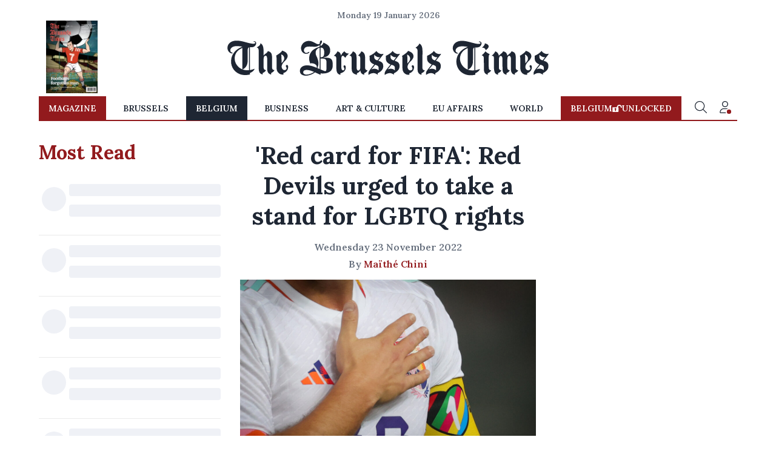

--- FILE ---
content_type: application/javascript; charset=utf-8
request_url: https://fundingchoicesmessages.google.com/f/AGSKWxWG2JnJ9EeyUzpUAaTFqAVd5O3acPz50yNWb03GE9yym7yOcCVfh1WlfIC_suy0olOsmj5fRbYHzZq9-WJLSTxnydizekMoAHlFxYn1AHUjrh87l7Z1sWgnT5pgaLk2XBUyY1lm7HSrg9uB_aF0i0qCnGSXf8K6W7G1rU_ZBdZXVRafJ5JcIg0tL3uy/_/system_ad./footer_ads_.adService./awepop./ads20.
body_size: -1291
content:
window['765c8797-37e2-4e7a-937f-6d36006e3e6f'] = true;

--- FILE ---
content_type: application/javascript; charset=utf-8
request_url: https://fundingchoicesmessages.google.com/f/AGSKWxWU-NSoiaT6D5aIgQYKXvlo4plwdJXXL4E3ODbBZVlSh2mRFIFj57r3_q827XUV_GiywwxWZKLTeTUTIXiFztSqjnfytns3DhWvTiY7frLvZwOdbHZDQ3PKnQkMf6LhzQ3Y-o19TA==?fccs=W251bGwsbnVsbCxudWxsLG51bGwsbnVsbCxudWxsLFsxNzY4ODI0NTYwLDQ3MDAwMDAwMF0sbnVsbCxudWxsLG51bGwsW251bGwsWzcsOSw2XSxudWxsLDIsbnVsbCwiZW4iLG51bGwsbnVsbCxudWxsLG51bGwsbnVsbCwxXSwiaHR0cHM6Ly93d3cuYnJ1c3NlbHN0aW1lcy5jb20vYmVsZ2l1bS8zMjY0NTQvcmVkLWNhcmQtZm9yLWZpZmEtcmVkLWRldmlscy11cmdlZC10by10YWtlLWEtc3RhbmQtZm9yLWxnYnRxLXJpZ2h0cy1kdXJpbmctZ2FtZS8iLG51bGwsW1s4LCJNOWxrelVhWkRzZyJdLFs5LCJlbi1VUyJdLFsxOSwiMiJdLFsxNywiWzBdIl0sWzI0LCIiXSxbMjksImZhbHNlIl1dXQ
body_size: 214
content:
if (typeof __googlefc.fcKernelManager.run === 'function') {"use strict";this.default_ContributorServingResponseClientJs=this.default_ContributorServingResponseClientJs||{};(function(_){var window=this;
try{
var np=function(a){this.A=_.t(a)};_.u(np,_.J);var op=function(a){this.A=_.t(a)};_.u(op,_.J);op.prototype.getWhitelistStatus=function(){return _.F(this,2)};var pp=function(a){this.A=_.t(a)};_.u(pp,_.J);var qp=_.Zc(pp),rp=function(a,b,c){this.B=a;this.j=_.A(b,np,1);this.l=_.A(b,_.Nk,3);this.F=_.A(b,op,4);a=this.B.location.hostname;this.D=_.Dg(this.j,2)&&_.O(this.j,2)!==""?_.O(this.j,2):a;a=new _.Og(_.Ok(this.l));this.C=new _.bh(_.q.document,this.D,a);this.console=null;this.o=new _.jp(this.B,c,a)};
rp.prototype.run=function(){if(_.O(this.j,3)){var a=this.C,b=_.O(this.j,3),c=_.dh(a),d=new _.Ug;b=_.fg(d,1,b);c=_.C(c,1,b);_.hh(a,c)}else _.eh(this.C,"FCNEC");_.lp(this.o,_.A(this.l,_.Ae,1),this.l.getDefaultConsentRevocationText(),this.l.getDefaultConsentRevocationCloseText(),this.l.getDefaultConsentRevocationAttestationText(),this.D);_.mp(this.o,_.F(this.F,1),this.F.getWhitelistStatus());var e;a=(e=this.B.googlefc)==null?void 0:e.__executeManualDeployment;a!==void 0&&typeof a==="function"&&_.Qo(this.o.G,
"manualDeploymentApi")};var sp=function(){};sp.prototype.run=function(a,b,c){var d;return _.v(function(e){d=qp(b);(new rp(a,d,c)).run();return e.return({})})};_.Rk(7,new sp);
}catch(e){_._DumpException(e)}
}).call(this,this.default_ContributorServingResponseClientJs);
// Google Inc.

//# sourceURL=/_/mss/boq-content-ads-contributor/_/js/k=boq-content-ads-contributor.ContributorServingResponseClientJs.en_US.M9lkzUaZDsg.es5.O/d=1/exm=ad_blocking_detection_executable,kernel_loader,loader_js_executable,web_iab_tcf_v2_signal_executable/ed=1/rs=AJlcJMzanTQvnnVdXXtZinnKRQ21NfsPog/m=cookie_refresh_executable
__googlefc.fcKernelManager.run('\x5b\x5b\x5b7,\x22\x5b\x5bnull,\\\x22brusselstimes.com\\\x22,\\\x22AKsRol9yCoNERkBEWF9XiV65vXd-4c2Qs-U0GR4gW2wkDeKdSb3DW5ZQF5MAaj42bcm1lBhOPgKJh_YGJbXdsThHmhz0HBAqOKpmLlYXFxK58_0-n7GCJFkkmzUQLXOqNW3803VCLOwlk766KHluAg5xedKogBLnLQ\\\\u003d\\\\u003d\\\x22\x5d,null,\x5b\x5bnull,null,null,\\\x22https:\/\/fundingchoicesmessages.google.com\/f\/AGSKWxUAEmqwzQ_WFJX8zwzTNlURWiv0mRgdmaUz0oDPdze8nzq1w1ro1p3Y0bdfkZAskgnYcbte4gCOF78QRg8Jao5WaVG7L-QurlQdjvCQisihy6U9jVtWR6IU1JlQKqyoOx0N30iTiA\\\\u003d\\\\u003d\\\x22\x5d,null,null,\x5bnull,null,null,\\\x22https:\/\/fundingchoicesmessages.google.com\/el\/AGSKWxVE5vVSPilZ0Ja87j3s4Hn47XicVoPYI_HicoBHHiH2GJY-B3u3vXuxeAuKg4ctb4b0jgsoaMFsXocgusUjGanEuu5tyR9bOTUONX--OvutFHoE7YFq3DVlWmtQWzLjAs4fR6_Fcg\\\\u003d\\\\u003d\\\x22\x5d,null,\x5bnull,\x5b7,9,6\x5d,null,2,null,\\\x22en\\\x22,null,null,null,null,null,1\x5d,null,\\\x22Privacy and cookie settings\\\x22,\\\x22Close\\\x22,null,null,null,\\\x22Managed by Google. Complies with IAB TCF. CMP ID: 300\\\x22\x5d,\x5b3,1\x5d\x5d\x22\x5d\x5d,\x5bnull,null,null,\x22https:\/\/fundingchoicesmessages.google.com\/f\/AGSKWxXi0RAcPWy5xfQMO_LmVpn9P4Dz6c2TJHeDJnKc8wGa69UU-HyYKWSSu2VCw9k1N1Vw8f9-A1HMKoGw-W7xMQJA8DlMnx_ytEc-rvdUYAP91ZQlnuAR9iynCPuBCz6YJPbtqYH03A\\u003d\\u003d\x22\x5d\x5d');}

--- FILE ---
content_type: application/javascript; charset=UTF-8
request_url: https://www.brusselstimes.com/main.fbe7554a530870e6.js
body_size: 257339
content:
"use strict";(self.webpackChunkbrussels_frontend=self.webpackChunkbrussels_frontend||[]).push([[179],{8285:($t,Ae,y)=>{y.d(Ae,{r:()=>Y});var u=y(1728),H=y(4755),w=y(2223);function oe(q,he){1&q&&w.Hsn(0)}function se(q,he){1&q&&w.GkF(0)}function W(q,he){if(1&q&&(w.TgZ(0,"button",3),w.YNc(1,se,1,0,"ng-container",4),w.qZA()),2&q){const _e=w.oxw(),Re=w.MAs(1);w.ekj("bt-icon",_e.icon)("bt-small","small"===_e.size)("bt-xsmall","xsmall"===_e.size)("bt-stroked",_e.stroked),w.Q6J("disabled",_e.disabled)("color",_e.color),w.xp6(1),w.Q6J("ngTemplateOutlet",Re)}}function ne(q,he){1&q&&w.GkF(0)}function Q(q,he){if(1&q&&(w.TgZ(0,"a",5),w.YNc(1,ne,1,0,"ng-container",4),w.qZA()),2&q){const _e=w.oxw(),Re=w.MAs(1);w.ekj("bt-icon",_e.icon)("bt-small","small"===_e.size)("bt-xsmall","xsmall"===_e.size)("bt-stroked",_e.stroked),w.Q6J("href",_e.link,w.LSH)("color",_e.color),w.xp6(1),w.Q6J("ngTemplateOutlet",Re)}}const U=["*"];let Y=(()=>{class q{constructor(){this.color="primary",this.size="normal",this.stroked=!1,this.icon=!1,this.link="",this.disabled=!1}}return q.\u0275fac=function(_e){return new(_e||q)},q.\u0275cmp=w.Xpm({type:q,selectors:[["brusselstimes-button"]],inputs:{color:"color",size:"size",stroked:"stroked",icon:"icon",link:"link",disabled:"disabled"},standalone:!0,features:[w.jDz],ngContentSelectors:U,decls:4,vars:2,consts:[["content",""],["mat-flat-button","",3,"disabled","color","bt-icon","bt-small","bt-xsmall","bt-stroked",4,"ngIf"],["target","_blank","mat-flat-button","",3,"href","color","bt-icon","bt-small","bt-xsmall","bt-stroked",4,"ngIf"],["mat-flat-button","",3,"disabled","color"],[4,"ngTemplateOutlet"],["target","_blank","mat-flat-button","",3,"href","color"]],template:function(_e,Re){1&_e&&(w.F$t(),w.YNc(0,oe,1,0,"ng-template",null,0,w.W1O),w.YNc(2,W,2,11,"button",1),w.YNc(3,Q,2,11,"a",2)),2&_e&&(w.xp6(2),w.Q6J("ngIf",!Re.link),w.xp6(1),w.Q6J("ngIf",Re.link))},dependencies:[H.O5,u.ot,u.zs,u.lW,H.tP],styles:["[_nghost-%COMP%]  .mdc-button{text-transform:uppercase;border-radius:0;color:var(--button-color, white);font-size:.875rem;font-weight:600;height:2.125rem;padding:0 1rem;display:flex;align-items:center;min-width:initial;border:0;transition:var(--transition) box-shadow}[_nghost-%COMP%]  .mdc-button.bt-xsmall{font-size:.75rem;height:2rem;padding:0 .5rem}[_nghost-%COMP%]  .mdc-button.mat-primary{background-color:var(--primary)}[_nghost-%COMP%]  .mdc-button.mat-primary .mat-ripple-element{background-color:#ffffff40}[_nghost-%COMP%]  .mdc-button.mat-primary:hover{box-shadow:0 .25rem 1rem #921a1d40}[_nghost-%COMP%]  .mdc-button.mat-white{background-color:#fff;color:var(--button-color, --dark)}[_nghost-%COMP%]  .mdc-button.mat-white .mat-ripple-element{background-color:#0000001a}[_nghost-%COMP%]  .mdc-button.mat-white:hover{box-shadow:0 .25rem 1rem #0000000d}[_nghost-%COMP%]  .mdc-button.mat-blue{background-color:var(--blue);color:var(--white)}[_nghost-%COMP%]  .mdc-button.mat-blue .mat-ripple-element{background-color:#0000001a}[_nghost-%COMP%]  .mdc-button.mat-blue:hover{box-shadow:0 .25rem 1rem #0000000d}[_nghost-%COMP%]  .mdc-button.mat-green{background-color:#53a14d;color:var(--white)}[_nghost-%COMP%]  .mdc-button.mat-green .mat-ripple-element{background-color:#0000001a}[_nghost-%COMP%]  .mdc-button.mat-green:hover{box-shadow:0 .25rem 1rem #0000000d}"]}),q})()},9917:($t,Ae,y)=>{y.d(Ae,{R:()=>H});var u=y(2223);let H=(()=>{class w{constructor(){this.size=46}}return w.\u0275fac=function(se){return new(se||w)},w.\u0275cmp=u.Xpm({type:w,selectors:[["brusselstimes-logo"]],inputs:{size:"size"},standalone:!0,features:[u.jDz],decls:19,vars:2,consts:[["width","1095","height","120","viewBox","0 0 1095 120","fill","none","xmlns","http://www.w3.org/2000/svg"],["d","M28.9013 0.325628C23.2004 0.691745 18.5319 1.84867 14.2749 3.94286C9.61392 6.24207 6.0602 9.47122 3.509 13.7108C1.99025 16.2444 1.0401 18.8951 0.568767 21.9778C0.351803 23.3617 0.329358 26.8764 0.531359 28.1285C1.21966 32.456 3.14989 36.3881 6.0602 39.3463C8.66377 42.0043 11.8135 43.5786 15.1727 43.9228C17.0431 44.1132 17.8286 43.8715 17.9857 43.0807C18.1279 42.3338 17.7538 41.9091 16.5119 41.4039C13.3696 40.1078 11.6713 38.8045 10.781 37.0032C9.42688 34.25 9.91318 30.2373 11.9631 27.2498C12.7636 26.0709 14.1627 24.6284 15.4345 23.6399C16.8635 22.5343 18.9658 21.392 20.724 20.7549C24.5321 19.3857 28.991 18.8731 35.2531 19.0928C40.4677 19.2758 44.6573 19.6932 49.2136 20.4986C50.9493 20.7989 51.2336 20.8574 51.2336 20.916C51.2336 20.9453 51.0241 21.0478 50.7697 21.143C49.9094 21.4652 47.3956 22.5196 46.2359 23.0468C38.9714 26.3492 33.7044 29.8712 28.4599 34.9163C25.5346 37.7354 23.3949 40.247 21.3075 43.3004C17.4097 49.0191 14.9183 54.9282 13.5716 61.6282C11.4095 72.3847 12.8908 83.4121 17.7837 92.9824C22.5345 102.274 30.2854 109.472 40.3106 113.91C45.4953 116.209 50.9418 117.468 57.4058 117.878C58.9545 117.974 63.1292 117.974 64.6629 117.878C68.1269 117.651 71.7255 117.161 75.6458 116.363L76.97 116.099V110.885L77.7032 110.6C78.7057 110.212 80.8006 109.216 81.7956 108.652C85.8805 106.353 89.3893 103.131 91.3719 99.8581C92.1126 98.6352 93.1301 96.541 93.0254 96.4459C93.0029 96.4239 92.4942 96.5996 91.8882 96.8266C86.6361 98.8036 81.8555 100.129 77.6284 100.773L76.97 100.869V22.7612L77.1795 22.7979C78.1446 22.9663 81.646 23.0249 83.2246 22.9077C87.9903 22.5416 91.3046 21.2309 93.9381 18.6607C96.1526 16.5007 97.4394 14.2234 98.008 11.4702C98.1502 10.7673 98.1801 10.4158 98.1801 9.1051C98.1801 7.7285 98.1652 7.50151 98.008 6.95966C97.4394 4.90208 95.9656 3.35707 93.9531 2.69074C93.3246 2.48572 93.1226 2.4491 92.2024 2.41981C90.9904 2.3832 90.3395 2.47107 89.8008 2.75664C89.0452 3.15937 88.8357 4.19182 89.4342 4.5799C89.6138 4.68974 89.8831 4.71903 91.2896 4.75564C92.7485 4.79225 92.9954 4.81422 93.362 4.96066C93.9007 5.16569 94.4244 5.61235 94.6863 6.09562C94.8733 6.43977 94.8883 6.53496 94.8883 7.34774C94.8883 8.17517 94.8733 8.24839 94.6713 8.65112C94.4319 9.11242 93.8782 9.66892 93.3545 9.96914C92.8458 10.2547 91.7685 10.5842 90.8482 10.7233C89.7485 10.8918 86.8456 10.8918 85.1249 10.7233C83.5014 10.5696 81.7058 10.2913 80.2245 9.97646C79.5661 9.83733 78.4065 9.61034 77.6434 9.47122C75.8104 9.14171 75.5635 9.09046 72.5559 8.32893C68.1269 7.2013 66.9373 6.88644 63.2414 5.88328C49.5877 2.16353 43.8718 1.0066 36.308 0.420818C35.3204 0.347595 29.7242 0.274372 28.9013 0.325628ZM73.9774 62.0309V101.235L72.8028 101.323C68.5683 101.645 64.5806 101.55 60.9222 101.03C58.1091 100.634 54.7499 99.8141 52.498 98.9721L51.8995 98.7524L53.1189 98.152C58.6852 95.4207 62.7028 91.4667 65.5083 85.9822C67.5508 81.9843 68.8526 77.027 69.0845 72.3627C69.1069 71.8428 69.1369 62.6167 69.1444 51.8675C69.1518 33.6715 69.1668 32.2437 69.2865 31.2625C69.7129 27.8429 70.6032 25.6316 72.1594 24.1378C72.6457 23.6765 73.7679 22.8345 73.9101 22.8345C73.9475 22.8345 73.9774 39.0168 73.9774 62.0309ZM51.084 61.8991C51.084 83.5366 51.054 98.4009 51.0166 98.4009C50.7249 98.4009 47.2759 96.79 45.8469 95.9845C38.6497 91.9353 32.2006 84.9864 28.7142 77.5323C24.981 69.5583 24.0158 61.3206 25.8338 53.0318C28.2504 42.0483 35.5823 33.1077 46.9542 27.2864C48.0165 26.7373 50.8969 25.4119 51.0316 25.4046C51.0615 25.3973 51.084 41.8213 51.084 61.8991Z","fill","#1E2633"],["d","M112.732 9.99849C112.732 11.2213 112.47 12.2098 111.826 13.4839C110.255 16.5813 106.455 19.9569 100.829 23.2519C100.297 23.5594 99.8785 23.823 99.8935 23.8377C99.9084 23.8523 100.223 23.9475 100.597 24.0427C101.988 24.4088 103.23 25.0166 104.038 25.7269C105.437 26.957 106.372 29.2269 106.672 32.0973C107.001 35.363 107.046 39.1121 107.046 68.3062C107.046 93.8392 107.076 98.2399 107.27 100.378C107.667 104.698 109.073 108.616 111.093 111.039C112.62 112.87 115.058 114.415 117.961 115.396C118.754 115.667 120.168 116.048 120.355 116.048C120.415 116.048 120.438 115.25 120.438 113.463V110.886L121.455 110.417C126.535 108.052 130.022 104.976 131.615 101.454L131.787 101.059L130.792 100.861C129.116 100.532 127.822 100.056 126.804 99.3968C126.198 99.0014 125.361 98.152 125.016 97.5809C124.178 96.1896 123.67 94.3151 123.505 91.9793C123.408 90.5588 123.408 66.0949 123.505 64.0226C123.767 58.4796 124.74 55.1114 126.61 53.2515C127.62 52.2483 128.645 51.831 130.081 51.831C133.598 51.8383 135.259 54.5329 135.7 60.9473C135.745 61.6282 135.775 68.6064 135.775 79.3995C135.775 89.7094 135.805 97.288 135.85 98.0715C136.388 107.744 139.441 112.789 146.249 115.242C147.072 115.535 148.86 116.048 149.069 116.048C149.152 116.048 149.167 115.572 149.167 113.485V110.922L150.237 110.402C153.394 108.85 155.511 107.429 157.396 105.577C158.676 104.332 159.282 103.519 160.015 102.106C160.307 101.55 160.539 101.081 160.524 101.074C160.509 101.059 160.067 100.964 159.544 100.861C156.042 100.166 154.022 98.7378 153.124 96.3507C152.833 95.5672 152.571 94.4982 152.406 93.4218C152.294 92.6456 152.279 91.0201 152.234 73.4318C152.197 59.5194 152.159 54.013 152.099 53.2954C151.299 44.5233 149.107 40.6571 143.369 37.9112C142.71 37.5964 141.738 37.1936 141.214 37.0032C140.264 36.6737 138.304 36.088 138.131 36.088C138.079 36.088 137.795 36.6005 137.488 37.2376C136.613 39.0462 135.857 40.064 134.136 41.7188C132.827 42.9783 131.959 43.6959 129.056 45.9145C125.794 48.4114 124.777 49.3999 123.819 50.9962C123.67 51.2525 123.52 51.4648 123.49 51.4648C123.46 51.4648 123.423 47.174 123.408 41.9238C123.378 31.9948 123.355 31.387 123.019 27.9968C122.63 24.1818 121.732 20.323 120.617 17.7162C119.907 16.0614 118.784 14.1795 117.759 12.9421C116.921 11.9316 115.59 10.7966 114.318 10.0278C113.772 9.69095 112.859 9.215 112.769 9.215C112.747 9.215 112.732 9.56647 112.732 9.99849Z","fill","#1E2633"],["d","M186.47 34.5576C186.402 34.9091 185.886 35.9196 185.482 36.5054C183.088 39.9469 176.729 44.9993 167.384 50.8791C166.726 51.2892 166.172 51.6406 166.157 51.6553C166.142 51.6699 166.217 51.8164 166.314 51.9921C166.786 52.7902 167.19 54.1229 167.429 55.6533C167.661 57.191 167.713 60.8887 167.721 77.0198C167.721 85.7041 167.751 92.2503 167.796 93.1656C168.072 98.8697 168.851 102.392 170.496 105.43C171.02 106.39 172.15 108.03 172.891 108.909C173.826 110.022 175.659 111.764 176.624 112.475C179.714 114.744 183.11 115.931 187.307 116.209C188.303 116.275 188.789 116.275 189.41 116.209C189.851 116.158 190.45 116.121 190.749 116.121H191.288V110.864L191.684 110.776C193.749 110.292 196.764 108.784 198.769 107.232C203.266 103.746 205.734 99.8655 206.849 94.5348C207.425 91.7377 207.537 89.5703 207.178 87.8862C206.789 86.019 205.734 84.4154 204.522 83.8442C202.585 82.9216 200.116 83.9321 199.51 85.8945C199.375 86.3192 199.353 86.5242 199.39 87.1173C199.442 88.0326 199.6 88.4646 200.677 90.6467C201.148 91.5986 201.597 92.5798 201.687 92.8287C202.113 94.0809 202.076 95.8236 201.59 97.0098C201.268 97.786 200.924 98.2692 200.191 98.9868C198.807 100.327 197.363 100.92 195.245 101.015C192.582 101.125 190.435 100.254 188.497 98.2546C186.657 96.3581 185.564 94.0516 185.19 91.2764C185.063 90.2879 185.041 88.3255 185.153 87.4175C185.699 83.0022 188.033 78.477 192.23 73.6882C192.761 73.0804 194.258 71.5354 195.552 70.2467C196.854 68.9579 198.268 67.5081 198.702 67.0175C202.435 62.8438 204.537 59.0508 205.293 55.1334C205.428 54.4304 205.458 54.0131 205.465 52.7097C205.465 51.0256 205.413 50.6082 205.054 49.2243C204.448 46.9104 203.221 44.6551 201.522 42.7147C198.634 39.4343 194.078 36.7617 188.018 34.7993C187.233 34.543 186.567 34.3306 186.552 34.3306C186.529 34.3306 186.499 34.4332 186.47 34.5576ZM184.704 47.6353C187.465 48.6385 189.799 50.4544 191.415 52.8708C191.983 53.7128 192.814 55.3823 193.18 56.4075C194.841 61.0498 193.854 65.78 190.135 70.9423C189.806 71.4036 188.669 72.8022 187.607 74.0396C186.544 75.2844 185.467 76.5878 185.213 76.9466L184.741 77.5983L184.696 68.9799C184.637 57.4985 184.487 54.0424 183.844 49.0412C183.739 48.2504 183.656 47.5328 183.656 47.4449C183.656 47.2546 183.634 47.2472 184.704 47.6353Z","fill","#1E2633"],["d","M318.861 0.128624C316.976 0.736377 315.719 2.93308 315.068 6.76265C314.836 8.1539 314.747 8.94471 314.694 10.2334L314.649 11.4343L313.639 11.7931C312.023 12.3716 311.702 12.4375 310.325 12.4375C307.766 12.4375 306.098 11.9835 302.956 10.4238C302.185 10.0431 301.055 9.44995 300.434 9.09848C295.085 6.089 290.11 3.73853 286.691 2.61822C280.564 0.611897 273.92 0.707088 268.077 2.89646C265.443 3.88498 263.139 5.14442 260.895 6.8432C259.825 7.65598 257.618 9.7941 256.75 10.8632C254.401 13.7628 252.687 17.0505 251.842 20.309C249.927 27.6826 251.775 35.4515 256.593 40.3282C258.014 41.7634 259.406 42.7739 261.224 43.6745C263.603 44.8681 265.862 45.3879 268.586 45.3879C270.987 45.3806 272.917 44.9486 275.072 43.9235C277.713 42.664 279.598 40.9579 279.598 39.823C279.598 39.3617 279.337 38.8711 279 38.71C278.671 38.5416 277.87 38.5342 277.421 38.688C277.092 38.8052 276.254 39.3397 274.96 40.2623C272.663 41.9025 270.666 42.5396 268.526 42.3199C266.67 42.1295 265.241 41.4851 263.895 40.2257C262.473 38.893 261.613 37.3627 261.179 35.4076C261.044 34.7779 261.014 34.4264 261.014 33.1597C261.014 31.8856 261.037 31.5487 261.179 30.919C261.531 29.3447 262.099 28.034 263.027 26.6794C265.488 23.0841 268.945 21.3048 274.698 20.6824C278.035 20.3163 282.935 20.3309 286.893 20.7117C289.713 20.9826 299.14 21.1437 300.771 20.946C303.464 20.6238 305.918 19.9941 308.178 19.0568C309.233 18.6175 311.664 17.3874 313.22 16.5087C313.916 16.1133 314.53 15.7764 314.582 15.7545C314.672 15.7252 314.687 16.0986 314.687 17.9951V20.2724L314.26 20.6019C313.026 21.5611 310.983 22.4983 306.928 23.9628C304.534 24.8268 303.255 25.3541 301.407 26.2401C298.055 27.851 294.928 29.8573 292.205 32.1419C291.06 33.1084 288.823 35.2978 287.873 36.3815C284.993 39.6912 282.89 43.1034 281.282 47.1087C278.222 54.7093 277.878 63.7011 280.324 72.0412C281.095 74.6773 282.561 78.4629 282.778 78.3824C282.83 78.3677 283.115 78.2798 283.414 78.192C287.529 76.9911 293.185 77.7307 297.764 80.0592C299.409 80.9012 300.599 81.758 301.789 82.9661C304.085 85.2873 305.163 87.8355 305.006 90.5301C304.961 91.3136 304.669 92.9245 304.542 93.1515C304.482 93.2394 304.302 93.1808 303.427 92.7854C297.666 90.186 290.836 87.7769 285.546 86.4955C281.955 85.6241 278.08 85.0164 274.518 84.7748C272.932 84.6649 269.064 84.7308 267.703 84.8846C261.179 85.6388 256.78 87.4035 253.017 90.7717C250.338 93.1661 248.827 95.5313 247.922 98.7384C246.792 102.729 247.039 106.947 248.617 110.586C249.8 113.31 251.326 115.06 253.832 116.532C256.675 118.209 259.742 119.285 263.102 119.797C265.017 120.09 269.244 120.061 272.117 119.739C276.553 119.241 281.529 117.923 286.07 116.034C289.9 114.438 294.614 111.78 297.764 109.444L298.826 108.653L308.2 112.944C313.348 115.302 317.612 117.257 317.664 117.271C317.732 117.301 317.754 116.766 317.754 114.73V112.146L318.338 112.197C318.652 112.219 319.49 112.292 320.186 112.351C330.637 113.222 339.697 111.728 346.521 108.001C352.034 104.992 355.708 100.789 357.548 95.3995C358.693 92.0678 359.127 88.2968 359.022 82.7684C358.955 79.2537 358.775 75.4461 358.603 73.967C358.087 69.4711 356.823 66.4177 354.503 64.0526C353.202 62.7199 351.96 61.8193 350.284 60.9772C348.339 60.0106 346.423 59.4322 343.977 59.088C340.588 58.6048 337.169 58.4363 333.278 58.5681C328.146 58.7366 328.131 58.7366 327.802 58.6487C327.375 58.5315 327.278 58.3558 327.458 57.997C327.72 57.4771 328.281 57.2501 329.755 57.0671C338.216 56.0493 344.635 51.8682 347.979 45.2049C349.723 41.7268 350.441 38.2194 350.448 33.1523C350.448 29.3813 349.857 26.4011 348.511 23.3917C347.007 20.0307 344.74 17.2922 341.418 14.8319C339.024 13.0599 334.236 10.2627 331.872 9.25957C330.69 8.75433 329.927 8.33696 328.543 7.40702C328.034 7.06287 327.607 6.79927 327.592 6.81391C327.585 6.82856 327.488 7.14342 327.375 7.51685C326.306 11.2293 324.009 14.3925 320.552 16.948C319.602 17.651 318.009 18.6614 317.859 18.6614C317.769 18.6614 317.754 18.1928 317.754 15.9156V13.1624L318.57 12.0128C321.622 7.71456 322.625 5.37873 322.52 2.84521C322.46 1.32949 322.086 0.604575 321.158 0.194525C320.635 -0.0324677 319.467 -0.0690793 318.861 0.128624ZM321.098 24.1971C322.961 24.4754 324.577 25.2735 325.887 26.5622C327.63 28.2683 329.029 31.2046 329.725 34.6241C330.151 36.7037 330.211 37.4652 330.211 40.5918C330.211 43.4915 330.173 44.1139 329.874 46.0982C329.515 48.4706 328.827 51.0408 328.191 52.3954C326.837 55.2658 323.837 56.884 319.849 56.906C319.295 56.906 318.607 56.8767 318.315 56.8401L317.792 56.7742L317.769 40.5113L317.754 24.2484L318.106 24.1971C318.308 24.1678 318.615 24.1239 318.802 24.0873C319.221 24.0141 320.193 24.058 321.098 24.1971ZM314.687 60.9113C314.687 94.9821 314.679 97.23 314.56 97.23C314.492 97.23 313.961 97.047 313.385 96.8127C312.001 96.2708 306.741 94.0155 306.652 93.935C306.614 93.8984 306.667 93.7373 306.771 93.5542C307.078 93.0417 307.864 91.3356 308.29 90.2738C310.273 85.2873 310.976 80.2862 310.452 74.7505C309.951 69.3905 308.619 64.0892 306.532 59.1905C306.285 58.5974 305.612 57.1549 305.043 55.976C302.716 51.1872 301.594 48.1631 301.145 45.4612C300.816 43.4329 300.816 40.2916 301.153 38.3585C301.729 35.0561 303.315 31.9954 305.739 29.5058C307.602 27.602 310.145 25.9325 312.33 25.1783C313.101 24.9147 314.268 24.5999 314.522 24.5925H314.687V60.9113ZM326.478 61.7167C330.196 62.1707 332.74 62.9103 334.311 64.0159C336.114 65.2681 337.251 67.7723 337.775 71.6092C337.887 72.4073 337.902 73.762 337.932 82.9515C337.947 89.6368 337.932 93.9496 337.879 94.9601C337.648 99.6391 337.034 102.473 336.017 103.549C335.687 103.901 335.246 104.12 334.498 104.303C333.81 104.479 332.395 104.413 331.423 104.157C329.687 103.703 325.961 102.209 318.951 99.1485L317.792 98.6432L317.769 80.1104L317.754 61.5703H321.517C324.817 61.5703 325.43 61.5849 326.478 61.7167ZM272.274 100.562C275.491 100.694 280.272 101.667 284.536 103.066C285.801 103.483 289.467 104.853 293.177 106.31C294.33 106.764 295.355 107.159 295.452 107.196C295.699 107.291 295.661 107.328 294.367 108.126C288.389 111.853 282.382 114.328 276.344 115.565C274.706 115.895 273 116.114 270.845 116.275C269.012 116.415 268.578 116.422 267.74 116.349C265.159 116.136 262.907 115.331 261.082 113.976C259.593 112.878 258.934 111.787 258.613 109.898C258.373 108.521 258.53 107.393 259.181 105.812C260.072 103.63 261.807 102.063 264.112 101.345C264.882 101.104 266.364 100.803 267.441 100.672C268.271 100.562 270.187 100.467 270.845 100.496C271.114 100.51 271.758 100.54 272.274 100.562Z","fill","#1E2633"],["d","M654.011 10.585C653.801 12.5327 652.32 14.766 649.193 17.8854C647.188 19.8697 645.145 21.6344 642.272 23.8677L641.105 24.7683L641.876 25.032C644.741 26.0205 646.589 27.7119 647.337 30.0477C647.644 30.9997 648.026 33.0499 648.258 34.9903C648.422 36.345 648.422 34.5363 648.265 67.6845C648.138 95.4581 648.138 96.886 648.362 100.159C648.759 105.841 649.896 109.173 652.477 112.19C654.235 114.24 657.191 115.983 660.146 116.708C660.602 116.817 661.111 116.927 661.29 116.949L661.605 116.986V114.357C661.605 112.431 661.627 111.728 661.687 111.728C661.814 111.728 663.834 110.769 664.627 110.33C665.749 109.707 667.388 108.616 668.361 107.855C670.253 106.361 671.6 104.728 672.573 102.744C672.752 102.37 672.902 102.034 672.902 102.004C672.902 101.968 672.543 101.865 672.101 101.777C669.071 101.17 667.081 100.057 666.101 98.4163C665.293 97.069 664.769 94.8211 664.635 92.1045C664.605 91.5993 664.71 79.2758 664.859 64.719C665.009 50.1622 665.114 37.2602 665.091 36.0521C664.971 30.1796 664.53 26.2401 663.587 22.579C662.921 20.0235 662.248 18.3393 661.178 16.5747C659.824 14.3267 658.178 12.584 656.181 11.266C655.672 10.9291 654.191 10.0944 654.108 10.0944C654.086 10.0944 654.041 10.3141 654.011 10.585Z","fill","#1E2633"],["d","M615.444 35.4076C615.444 35.6273 614.972 36.6085 614.591 37.1869C613.401 39.0029 610.917 41.4266 607.625 44.004C604.842 46.1861 600.271 49.3347 596.014 52.0147L595.094 52.5858L595.244 52.8201C595.7 53.545 596.194 55.1559 596.403 56.5984C596.62 58.1068 596.658 61.0577 596.665 76.1417C596.665 84.3354 596.702 91.9946 596.74 93.1661C596.987 100.459 597.944 104.252 600.473 107.965C601.363 109.283 602.269 110.359 603.496 111.574C606.563 114.606 610.132 116.349 614.583 116.971C615.601 117.117 618.025 117.154 619.394 117.044L620.232 116.978V114.386C620.232 112.38 620.254 111.794 620.329 111.772C620.995 111.596 622.918 110.937 623.524 110.667C624.975 110.029 626.546 109.07 628.013 107.935C629.112 107.079 631.334 104.875 632.068 103.893C634.492 100.686 635.816 97.0323 636.295 92.2728C636.399 91.1891 636.407 90.8523 636.332 90.0688C636.182 88.4286 635.711 87.052 634.933 85.9903C634.177 84.9505 633.167 84.416 631.94 84.416C629.913 84.416 628.312 85.917 628.312 87.8208C628.312 88.6409 628.589 89.4391 629.546 91.3722C630.549 93.4078 630.684 93.73 630.826 94.4329C630.968 95.1505 630.96 96.366 630.811 97.0689C630.661 97.7865 630.16 98.8263 629.688 99.3901C628.978 100.24 627.878 101.016 626.808 101.433C625.813 101.814 625.394 101.872 623.823 101.88C622.454 101.88 622.319 101.865 621.616 101.675C620.666 101.418 619.529 100.877 618.765 100.32C618.444 100.086 617.838 99.5439 617.426 99.1265C615.526 97.1861 614.441 94.8063 614.09 91.8115C613.977 90.845 614.045 88.5165 614.209 87.5646C614.853 83.8009 616.835 79.8908 620.179 75.7903C621.399 74.2965 622.401 73.2128 624.908 70.7232C627.332 68.3142 628.439 67.106 629.659 65.5243C633.983 59.9154 635.412 54.5189 633.886 49.5763C632.314 44.5166 628.252 40.4747 621.803 37.5531C621.279 37.3187 620.284 36.9014 619.603 36.6378C618.339 36.1472 615.758 35.2831 615.556 35.2831C615.496 35.2831 615.444 35.3417 615.444 35.4076ZM614.546 48.8953C617.905 50.3232 620.456 53.0471 621.938 56.8035C623.501 60.7355 623.217 64.5505 621.062 68.7022C620.052 70.6573 619.125 71.946 616.558 74.9702C615.481 76.2369 614.419 77.533 614.194 77.8405C613.977 78.1554 613.76 78.4263 613.723 78.4483C613.693 78.4702 613.648 74.4503 613.626 69.3173C613.603 64.1844 613.551 59.4175 613.506 58.4949C613.304 54.5116 613.139 52.5052 612.788 49.774C612.683 48.9832 612.601 48.3022 612.601 48.2583C612.601 48.1631 613.536 48.4706 614.546 48.8953Z","fill","#1E2633"],["d","M507.635 35.781C507.007 36.5938 505.645 38.1168 504.605 39.1566C501.231 42.5395 497.071 45.6003 491.924 48.4779C490.218 49.4298 486.836 51.1359 485.265 51.8316C484.794 52.0439 484.398 52.227 484.383 52.2343C484.368 52.2489 484.442 52.7615 484.555 53.3766C484.802 54.8191 484.914 56.84 484.861 58.861C484.727 63.5326 484.727 63.8768 484.846 64.8799C485.512 70.2033 488.363 74.5381 493.532 78.0821C495.133 79.1805 497.61 80.5131 499.727 81.4138C500.124 81.5895 500.453 81.7506 500.453 81.7726C500.453 81.8165 491.872 92.5657 489.343 95.6923C486.193 99.5878 484.203 102.487 482.325 105.9C481.495 107.408 481.18 108.345 480.919 110.081C480.829 110.718 480.724 117.44 480.814 117.44C480.874 117.44 481.338 117.176 484.517 115.331C485.939 114.503 487.472 113.654 487.921 113.442C490.487 112.248 493.353 111.574 497.124 111.282C501.612 110.93 506.266 112.548 511.286 116.202L512.274 116.927V111.816L513.575 111.15C516.77 109.532 519.748 107.62 522.187 105.643C523.234 104.794 525.508 102.546 526.294 101.587C529.077 98.1819 530.693 94.4915 531.172 90.4568C531.329 89.1315 531.284 85.2067 531.097 83.9034C530.798 81.8531 530.334 80.3447 529.481 78.6679C528.733 77.1961 528.112 76.3467 526.975 75.2191C524.745 73.0224 522.927 72.0192 517.66 70.1008C515.603 69.3539 514.668 68.9731 514.668 68.8853C514.668 68.834 524.154 56.8034 530.618 48.661L531.651 47.3576V46.186C531.651 45.549 531.628 45.0218 531.591 45.0218C531.561 45.0218 531.269 45.1243 530.94 45.2488C528.217 46.2739 524.925 46.3911 521.641 45.571C516.531 44.3042 511.024 40.3721 508.308 36.0519C508.129 35.7664 507.964 35.5174 507.942 35.4881C507.919 35.4661 507.777 35.5906 507.635 35.781ZM501.179 49.0491C502.899 51.1359 506.378 53.7061 509.543 55.2364C511.039 55.9613 512.453 56.4373 513.994 56.7375C515.506 57.0304 516.553 57.1183 518.319 57.089C519.149 57.0743 519.83 57.0743 519.83 57.089C519.83 57.111 511.615 67.721 511.518 67.8308C511.353 67.9993 508.383 66.9595 506.879 66.2126C503.49 64.5212 501.583 62.1121 500.804 58.5461C500.647 57.8212 500.64 57.6382 500.64 53.0983C500.64 50.5135 500.662 48.4193 500.685 48.4486C500.707 48.4779 500.932 48.7489 501.179 49.0491ZM505.548 83.3176C508.249 84.2109 510.373 85.1482 511.825 86.0854C512.7 86.6419 513.733 87.667 514.166 88.3993C514.787 89.4464 515.191 90.7571 515.334 92.2508C515.408 92.9831 515.319 100.049 515.221 101.521L515.184 102.107L514.608 101.528C511.982 98.8775 508.653 97.2959 504.306 96.6296C502.892 96.4172 499.488 96.3586 497.984 96.5271C495.515 96.8053 493.278 97.5083 491.363 98.6139C491.004 98.8189 490.697 98.98 490.682 98.9727C490.63 98.9141 503.797 82.805 503.894 82.805C503.962 82.805 504.702 83.032 505.548 83.3176Z","fill","#1E2633"],["d","M562.953 36.0739C559.138 40.7968 553.729 45.0731 546.651 48.9392C545.424 49.6129 542.289 51.1726 540.883 51.8096L539.903 52.2563L540 52.7615C540.337 54.4896 540.359 54.8044 540.367 57.6162C540.367 59.1246 540.337 61.0064 540.299 61.7899C540.008 68.1018 542.671 73.3665 548.222 77.467C550.123 78.8729 552.427 80.1763 554.956 81.2747C555.532 81.5236 556.011 81.736 556.026 81.7433C556.04 81.7579 547.489 92.4778 543.733 97.1421C541.624 99.7709 539.282 103.293 537.703 106.207C536.985 107.533 536.618 108.77 536.439 110.476C536.364 111.216 536.327 117.44 536.401 117.44C536.424 117.44 536.596 117.344 536.791 117.227C539.372 115.712 542.678 113.83 543.307 113.522C545.836 112.299 548.896 111.567 552.711 111.282C556.198 111.025 559.602 111.882 563.41 113.983C564.233 114.437 566.178 115.697 567.076 116.363L567.824 116.92L567.846 114.364L567.861 111.816L568.969 111.245C573.6 108.865 577.034 106.493 579.869 103.71C583.752 99.91 585.914 95.89 586.692 91.006C586.887 89.8052 586.887 85.3971 586.692 84.0498C586.019 79.3416 584.104 76.0758 580.505 73.491C578.926 72.3561 577.258 71.5799 573.181 70.0861C571.063 69.3173 570.255 68.9805 570.255 68.8779C570.255 68.812 586.558 48.1265 587.029 47.5993L587.238 47.3576V44.9559L586.909 45.095C586.356 45.322 585.144 45.6881 584.433 45.8273C581.5 46.4277 578.156 46.0909 575.044 44.8973C570.54 43.1619 566.253 39.7863 563.896 36.1105L563.462 35.4369L562.953 36.0739ZM557.335 49.7227C558.704 51.2165 561.188 53.0764 563.844 54.5994C565.894 55.771 567.899 56.4812 570.338 56.8913C571.071 57.0158 571.684 57.0524 573.308 57.0817C574.423 57.1036 575.343 57.1329 575.343 57.1476C575.343 57.1695 567.405 67.4428 567.061 67.8601C567.023 67.9114 565.505 67.4721 564.659 67.1645C563.515 66.7545 561.846 65.9344 560.903 65.3193C559.415 64.3527 558.135 62.9615 557.365 61.4531C557.013 60.7648 556.602 59.6006 556.392 58.6853C556.228 57.9604 556.228 57.8505 556.228 53.1862V48.4267L556.519 48.7928C556.684 48.9905 557.05 49.4152 557.335 49.7227ZM560.799 83.2151C564.367 84.372 567.143 85.7047 568.505 86.9202C569.739 88.0258 570.51 89.6148 570.824 91.6797C570.936 92.4046 570.944 92.9464 570.899 96.0218C570.876 97.9549 570.831 100.115 570.802 100.825L570.757 102.114L570.038 101.404C567.098 98.5187 563.357 96.9151 558.599 96.4978C557.267 96.3733 553.886 96.4392 552.823 96.6076C551.783 96.7614 550.654 97.0396 549.726 97.3545C548.948 97.6181 547.339 98.3576 546.621 98.775C546.397 98.9068 546.247 98.9654 546.277 98.9068C546.329 98.8336 554.267 89.0363 558.786 83.4787C559.093 83.1126 559.385 82.805 559.437 82.805C559.497 82.805 560.11 82.9881 560.799 83.2151Z","fill","#1E2633"],["d","M703.224 36.44C698.444 42.2393 691.119 47.4089 681.461 51.8096L680.481 52.2563L680.653 53.1569C680.959 54.7898 681.004 55.7051 680.944 58.6999C680.832 63.7743 680.855 64.5285 681.214 66.2932C682.508 72.6563 687.281 77.6574 695.533 81.2747C696.065 81.509 696.513 81.736 696.528 81.7726C696.551 81.8311 688.748 91.6577 685.246 95.9852C682.949 98.819 681.453 100.906 679.957 103.344C677.997 106.522 677.495 107.628 677.159 109.458C677.002 110.3 676.987 110.645 676.957 113.903C676.942 115.851 676.949 117.44 676.972 117.44C677.009 117.44 681.289 114.965 682.299 114.357C685.186 112.622 688.77 111.618 693.289 111.282C697.853 110.945 702.514 112.592 707.653 116.371L708.402 116.92L708.424 114.364L708.439 111.816L709.958 111.033C718.359 106.668 723.619 101.616 726.05 95.5605C726.679 94.0009 727.195 91.8042 727.367 90.0175C727.464 88.9777 727.464 86.4881 727.367 85.2214C726.986 80.3594 725.265 76.8593 721.906 74.1281C720.028 72.605 718.165 71.6897 713.489 69.9909C712.09 69.4784 710.841 68.9951 710.766 68.9219C710.751 68.9072 720.29 56.8181 727.113 48.207L727.816 47.3283V44.9705L727.143 45.2195C725.549 45.798 724.247 46.0469 722.467 46.0982C719.512 46.1787 716.736 45.5344 713.751 44.0699C709.853 42.1514 706.509 39.2738 704.444 36.0666L704.047 35.4442L703.224 36.44ZM697.651 49.4445C699.042 51.0334 701.608 52.9885 704.421 54.5994C706.456 55.7637 708.491 56.4812 710.938 56.8986C711.649 57.0158 712.284 57.0524 713.886 57.0817C715 57.1036 715.921 57.1329 715.921 57.1476C715.921 57.1695 707.945 67.4867 707.638 67.8601C707.601 67.9114 706.082 67.4721 705.237 67.1645C704.1 66.7545 702.424 65.9344 701.519 65.3413C699.484 64.0086 698.1 62.2512 697.329 60.0106C696.76 58.3411 696.648 57.111 696.768 53.5889C696.858 51.1286 696.835 48.8221 696.723 48.4779C696.678 48.3388 696.79 48.456 697.651 49.4445ZM701.376 83.2151C704.997 84.3866 707.751 85.7193 709.112 86.9568C710.235 87.9746 710.96 89.3512 711.334 91.1891C711.454 91.7675 711.469 92.2508 711.462 95.1871C711.454 97.025 711.424 99.3388 711.394 100.327L711.342 102.121L710.616 101.411C707.773 98.6066 704.137 97.003 699.536 96.5271C698.04 96.3733 694.606 96.4172 693.401 96.6076C692.301 96.776 691.254 97.025 690.334 97.3398C689.541 97.6108 687.94 98.3357 687.199 98.7677C686.982 98.8922 686.825 98.9581 686.862 98.8995C687.094 98.5187 699.94 82.805 700.022 82.805C700.075 82.805 700.688 82.9881 701.376 83.2151Z","fill","#1E2633"],["d","M396.273 38.7834C392.936 42.0784 392.218 42.8912 390.931 44.8023C389.457 46.9844 388.477 49.0932 387.856 51.3851C387.811 51.5535 387.759 51.6853 387.736 51.6633C387.714 51.6487 387.549 51.0556 387.362 50.36C386.203 45.9446 384.706 42.9498 382.701 40.9947C381.586 39.911 380.719 39.3179 379.14 38.5417C377.532 37.7582 374.868 36.8503 374.801 37.0699C374.038 39.5815 372.923 41.5292 370.649 44.319C369.055 46.2741 366.721 48.7271 364.409 50.8725C363.564 51.656 362.89 52.3223 362.913 52.359C362.935 52.3882 363.092 52.4175 363.264 52.4175C363.691 52.4175 365.239 52.6738 365.973 52.8569C367.162 53.1644 368.359 53.7502 369.1 54.3946C370.028 55.1927 370.731 56.7304 371.097 58.7514C371.419 60.5307 371.412 60.3403 371.471 77.9725C371.509 88.9633 371.554 95.4802 371.606 96.3515C371.905 101.17 372.085 102.59 372.706 104.992C373.925 109.751 375.901 112.739 379.14 114.709C380.539 115.558 382.178 116.305 383.367 116.634C383.831 116.759 385.118 117 385.327 117C385.357 117 385.395 115.822 385.402 114.386L385.425 111.772L385.724 111.706C386.569 111.531 388.851 110.864 389.839 110.506C397.485 107.73 401.846 102.92 403.26 95.6852C403.642 93.7228 403.769 90.8891 403.537 89.5784C403.29 88.2237 402.782 87.0229 402.093 86.1662C401.689 85.6609 401.233 85.3094 400.605 85.0166C400.201 84.8335 400.088 84.8188 399.265 84.8188C398.427 84.8188 398.338 84.8335 397.919 85.0312C396.572 85.6756 395.764 87.2206 395.996 88.7363C396.146 89.7614 396.475 90.5742 398.293 94.3379C398.779 95.3557 398.936 95.9854 398.944 96.9739C398.951 97.9405 398.824 98.4896 398.397 99.339C398.023 100.086 397.111 101.03 396.46 101.345C395.21 101.946 393.744 101.895 392.397 101.206C391.387 100.686 390.108 99.2145 389.562 97.9551C389.158 97.0105 388.791 95.0848 388.612 92.9832C388.567 92.478 388.492 90.9476 388.455 89.5784C388.41 88.2091 388.342 86.481 388.305 85.7341C388.208 83.9548 388.208 65.671 388.305 63.3278C388.44 60.2231 388.724 57.8434 389.165 56.2398C389.921 53.4646 391.455 52.0514 393.692 52.0514C394.447 52.0514 394.948 52.1759 395.427 52.4908C395.622 52.6152 396.647 53.6257 397.709 54.7387C399.677 56.7963 400.343 57.3894 401.233 57.902C401.719 58.1802 402.595 58.5683 402.729 58.5683C402.767 58.5683 402.924 58.2168 403.081 57.7921C403.679 56.1446 404.839 54.1603 406.081 52.6372C406.777 51.7951 408.348 50.2575 409.44 49.3641C411.744 47.4823 412.889 46.0105 412.979 44.817C413.016 44.3044 412.927 43.9017 412.717 43.5795L412.612 43.4184L412.111 43.6381C411.064 44.0994 410.054 44.2678 409.089 44.1433C407.016 43.8724 404.607 42.5251 402.25 40.321C401.637 39.7426 399.946 37.9852 398.891 36.821L398.592 36.4915L396.273 38.7834Z","fill","#1E2633"],["d","M427.658 37.077C427.658 37.2893 427.022 38.7904 426.535 39.713C424.732 43.1691 421.456 46.9475 416.862 50.8356L415.904 51.6484L416.862 51.6923C418.396 51.7656 419.151 51.9413 420.184 52.4612C422.151 53.4497 422.914 55.0899 423.483 59.4833C423.535 59.9446 423.58 65.5022 423.618 78.082C423.67 95.6776 423.685 96.732 423.924 99.4632C424.313 103.923 425.443 107.049 427.635 109.714C430.456 113.141 434.735 115.477 440.526 116.744L441.611 116.978L441.686 111.794L442.621 111.406C445.591 110.176 447.828 108.711 449.743 106.764C451.075 105.402 452.055 104.098 452.811 102.685C453.05 102.224 453.252 101.931 453.274 101.989C453.289 102.048 453.327 102.363 453.357 102.685C453.514 104.743 454.142 107.02 455.048 108.872C457 112.856 460.502 115.477 465.649 116.81L466.337 116.993V111.794L467.407 111.296C470.115 110.029 472.375 108.594 474.163 107.005C475.36 105.936 476.707 104.259 477.223 103.183C477.432 102.766 477.724 101.975 477.694 101.953C477.679 101.945 477.335 101.865 476.923 101.77C475.876 101.543 474.529 101.096 473.699 100.715C470.991 99.4559 470.018 97.801 469.464 93.5321C469.39 92.961 469.367 88.6481 469.36 73.9815C469.345 54.8043 469.345 54.4821 469.06 52.2708C468.552 48.3021 467.018 44.6336 464.751 41.9829C463.973 41.0676 462.686 39.8814 461.848 39.2956C460.584 38.417 458.848 37.6408 457.142 37.1941L456.334 36.9818L456.125 37.509C455.758 38.4316 454.823 40.35 454.404 41.0383C453.207 43.0007 450.304 46.5081 446.376 50.7258C445.838 51.3042 445.553 51.6557 445.606 51.707C445.643 51.7436 446.107 51.8022 446.638 51.8388C448.329 51.9559 449.474 52.3587 450.491 53.1788C451.823 54.2551 452.407 55.683 452.803 58.7877C452.93 59.7615 452.99 92.3825 452.87 93.7518C452.668 96.0949 452.003 98.1086 450.865 99.822C450.678 100.108 450.185 100.671 449.773 101.074C449.145 101.689 448.913 101.865 448.382 102.114C447.214 102.678 445.83 102.795 444.731 102.421C444.072 102.202 443.272 101.616 442.793 101.001C441.588 99.4705 440.788 96.688 440.586 93.3491C440.548 92.6827 440.489 84.3646 440.459 74.787C440.399 57.4184 440.369 55.8441 440.107 52.7834C439.785 49.0197 438.917 46.3031 437.264 43.8867C435.229 40.9139 432.483 38.7465 429.117 37.4577C428.077 37.0623 427.658 36.9525 427.658 37.077Z","fill","#1E2633"],["d","M797.405 0.994779C795.811 1.08997 794.495 1.1998 793.529 1.32428C787.155 2.14438 781.604 4.31179 777.392 7.60684C776.509 8.29514 774.796 9.9207 774.025 10.7994C771.377 13.8235 769.559 17.3602 768.758 21.0653C768.451 22.5078 768.332 23.5183 768.287 25.2683C768.242 27.1135 768.317 28.2485 768.601 29.7715C769.327 33.5938 771.451 37.6064 774.175 40.2717C776.703 42.7467 779.704 44.2258 782.951 44.5992C783.931 44.7091 784.978 44.6578 785.352 44.4821C785.831 44.2551 786.063 43.5375 785.816 43.0689C785.577 42.6222 785.277 42.4392 783.856 41.8534C782.21 41.1724 780.556 40.118 779.711 39.1954C778.903 38.3094 778.372 37.2403 778.088 35.9443C777.908 35.1022 777.908 33.1032 778.088 32.1806C778.304 31.1042 778.634 30.1596 779.15 29.1638C779.763 27.9702 780.429 27.0623 781.469 26.0079C784.522 22.8959 788.352 21.0506 793.514 20.2159C795.834 19.8351 796.402 19.8058 800.846 19.8058C805.874 19.8132 808.582 19.9743 812.929 20.5454C815.398 20.8676 819.139 21.5046 819.139 21.5998C819.139 21.6218 818.69 21.8195 818.151 22.0318C815.301 23.1521 811.717 24.8216 809.188 26.1982C803.981 29.0393 800.195 31.8511 795.909 36.0541C793.23 38.6828 791.315 40.9308 789.444 43.64C785.419 49.4832 782.861 55.4436 781.477 62.2387C780.01 69.4219 780.182 76.8248 781.963 83.781C783.714 90.6347 786.811 96.7562 791.15 101.926C794.629 106.078 798.699 109.468 803.54 112.25C804.871 113.012 808.088 114.579 809.45 115.135C813.026 116.578 816.692 117.544 820.702 118.108C825.917 118.833 831.154 118.862 836.758 118.174C838.83 117.925 843.259 117.164 844.71 116.812L844.875 116.775V111.555L845.459 111.342C846.409 110.998 848.287 110.127 849.401 109.504C854.212 106.846 858.013 103.163 860.048 99.1726C860.407 98.4769 860.975 97.1589 860.938 97.115C860.923 97.1003 860.369 97.2907 859.718 97.5397C854.796 99.3995 850 100.74 846.035 101.369C845.623 101.435 845.197 101.508 845.085 101.53L844.875 101.574V23.489L845.346 23.5329C846.424 23.6354 850.247 23.6647 851.272 23.5842C856.06 23.1888 859.202 21.9147 861.91 19.2713C864.05 17.1771 865.359 14.8486 865.913 12.1394C866.055 11.4364 866.085 11.0849 866.078 9.77425C866.078 7.99492 865.988 7.54094 865.419 6.40598C864.656 4.9049 863.272 3.76994 861.596 3.28667C860.863 3.07432 859.255 3.01574 858.499 3.17683C857.788 3.32328 857.339 3.58688 857.145 3.953C856.965 4.29715 856.95 4.80971 857.115 5.04403C857.347 5.35889 857.639 5.41747 859.015 5.41747C860.496 5.41747 861.11 5.51998 861.716 5.87877C862.531 6.35472 862.868 7.08696 862.816 8.22924C862.778 9.07863 862.561 9.54726 861.948 10.1184C861.245 10.7774 860.369 11.1362 858.828 11.3998C857.908 11.5536 854.616 11.5755 853.18 11.4364C851.661 11.2827 849.753 10.9971 848.414 10.7188C847.718 10.5797 846.386 10.3161 845.436 10.1477C843.124 9.72299 837.551 8.32443 830.66 6.44259C817.508 2.84733 810.999 1.55128 803.839 1.09729C802.597 1.01675 798.19 0.950845 797.405 0.994779ZM841.882 62.7074V101.904L841.419 101.948C838.897 102.189 834.319 102.255 832.194 102.087C827.922 101.735 824.436 101.04 820.882 99.8316C820.336 99.6485 819.887 99.4728 819.887 99.4435C819.887 99.4215 820.313 99.1872 820.844 98.9309C823.747 97.5177 826.044 95.9141 828.191 93.8053C830.323 91.7184 831.984 89.4485 833.383 86.7173C834.984 83.576 836.107 80.0393 836.645 76.3928C837.034 73.7421 837.027 74.3499 837.019 53.7082C837.019 40.9454 837.042 34.1063 837.094 33.2789C837.356 29.1491 838.321 26.4325 840.124 24.7557C840.611 24.3017 841.68 23.5183 841.83 23.5109C841.86 23.5036 841.882 41.1431 841.882 62.7074ZM818.989 62.6048V99.1359L818.263 98.8431C817.859 98.682 816.789 98.1914 815.884 97.7593C812.211 95.9873 809.33 94.0103 806.121 91.0594C799.874 85.3187 795.497 77.8133 793.746 69.854C792.534 64.3329 792.534 59.1926 793.739 53.7009C796.193 42.5417 803.772 33.4473 815.42 27.692C816.49 27.1648 818.832 26.0957 818.974 26.0664C818.982 26.0664 818.989 42.5051 818.989 62.6048Z","fill","#1E2633"],["d","M877.539 10.2282C877.434 11.6927 877.045 13.0034 876.215 14.6436C874.606 17.8288 871.988 20.7577 868.434 23.3571L867.566 23.9942L868.434 24.0381C870.843 24.1626 873.215 24.763 875.272 25.7881C878.026 27.1574 879.716 29.3834 880.143 32.2025C880.195 32.5759 880.262 32.8981 880.277 32.9201C880.33 32.964 881.602 32.0561 882.844 31.0822C887.662 27.3039 890.161 23.9869 890.594 20.8163C890.931 18.3487 889.712 15.7858 887.25 13.7722C885.529 12.3663 883.517 11.3046 880.913 10.4259C879.986 10.111 877.861 9.51793 877.674 9.51793C877.622 9.51793 877.569 9.77421 877.539 10.2282Z","fill","#1E2633"],["d","M1016.91 35.5636C1015.64 38.9758 1009.12 44.5041 998.321 51.3285C997.476 51.8631 996.772 52.3097 996.757 52.3244C996.742 52.339 996.862 52.6392 997.027 52.9907C997.55 54.0891 997.842 55.1581 998.074 56.8423C998.179 57.6404 998.201 59.6906 998.254 75.7851C998.284 85.7142 998.328 93.9811 998.351 94.1642C998.373 94.3472 998.426 95.0209 998.471 95.6653C998.979 102.988 1000.73 107.088 1005.23 111.481C1008.53 114.696 1012.49 116.453 1017.39 116.871C1018.33 116.951 1019.13 116.937 1021.09 116.819L1021.81 116.776V114.176C1021.81 112.17 1021.84 111.584 1021.91 111.562C1021.96 111.547 1022.55 111.364 1023.23 111.152C1027.91 109.673 1032.71 105.777 1035.12 101.508C1036.67 98.726 1037.61 95.4456 1037.91 91.6966C1038.06 89.866 1037.79 88.1599 1037.16 86.8638C1036.24 85.0113 1035.14 84.2058 1033.53 84.2058C1032.47 84.2058 1031.64 84.528 1030.94 85.2236C1030.15 85.9925 1029.84 86.7759 1029.92 87.8304C1029.97 88.5992 1030.25 89.3534 1031.31 91.4915C1031.76 92.4141 1032.21 93.388 1032.29 93.6516C1032.5 94.252 1032.58 95.9362 1032.44 96.6977C1032 99.158 1029.62 101.223 1026.75 101.64C1025.77 101.779 1024.03 101.692 1023.16 101.457C1020.65 100.776 1018.38 98.7846 1016.99 96.0314C1016.25 94.5596 1015.86 93.1537 1015.68 91.3378C1015.18 86.1389 1017.42 80.6398 1022.43 74.7893C1023.47 73.5738 1025.93 70.9963 1026.34 70.6888C1026.7 70.4179 1028.83 68.2065 1029.77 67.1155C1034.84 61.2796 1036.85 55.7659 1035.8 50.6329C1035.58 49.5712 1035.05 48.0628 1034.5 46.9644C1031.93 41.8022 1026.51 37.9873 1017.91 35.2707L1017.11 35.0217L1016.91 35.5636ZM1016.46 48.8316C1019.9 50.4425 1022.37 53.2616 1023.74 57.1132C1024.36 58.8486 1024.55 60.1153 1024.48 61.9752C1024.38 64.8749 1023.38 67.65 1021.31 70.7327C1020.47 71.9775 1020.12 72.4242 1018.09 74.8113C1017.06 76.0194 1016.04 77.2716 1015.8 77.6011C1015.56 77.9306 1015.34 78.2161 1015.3 78.2381C1015.27 78.2601 1015.23 74.1156 1015.21 69.0339C1015.18 63.9449 1015.13 59.0243 1015.09 58.1017C1014.91 54.3161 1014.76 52.5514 1014.41 49.7542C1014.29 48.8243 1014.21 48.0481 1014.23 48.0188C1014.28 47.9456 1015.59 48.4216 1016.46 48.8316Z","fill","#1E2633"],["d","M1070.31 35.8638C1069.34 37.0793 1068.39 38.1118 1067.11 39.3565C1062.62 43.7573 1056.56 47.7333 1049.11 51.1894C1048.15 51.6361 1047.35 52.0095 1047.33 52.0315C1047.32 52.0461 1047.4 52.61 1047.52 53.2836C1047.74 54.5064 1047.74 54.5284 1047.73 57.4061C1047.72 58.995 1047.71 61.1405 1047.7 62.1656C1047.68 63.7985 1047.69 64.1646 1047.84 65.0799C1048.15 67.0423 1048.6 68.4555 1049.46 70.1836C1051.25 73.7861 1054.33 76.7956 1058.8 79.2999C1059.5 79.6879 1061.96 80.8888 1063.1 81.394L1063.42 81.5405L1057.9 88.4528C1054.86 92.2604 1051.95 95.8996 1051.42 96.5439C1048.96 99.6193 1046.42 103.427 1044.96 106.246C1044.28 107.557 1043.99 108.662 1043.81 110.53C1043.73 111.335 1043.7 117.23 1043.77 117.23C1043.79 117.23 1044.98 116.549 1046.41 115.714C1047.84 114.879 1049.29 114.037 1049.64 113.832C1052.58 112.133 1057.1 111.057 1061.35 111.049C1063.04 111.049 1064.02 111.181 1065.69 111.628C1068.39 112.353 1071.56 113.986 1074.41 116.117L1075.19 116.702L1075.22 114.147L1075.23 111.591L1075.84 111.291C1077.62 110.42 1079.85 109.153 1081.51 108.062C1089.16 103.068 1093.29 97.203 1094.13 90.1662C1094.31 88.6871 1094.24 84.96 1094.01 83.5102C1093.38 79.4756 1091.79 76.4954 1088.99 74.1376C1086.97 72.4388 1085.41 71.648 1080.55 69.8541C1079.38 69.422 1078.22 68.9827 1077.98 68.8729L1077.54 68.6825L1077.76 68.4116C1077.88 68.2578 1081.46 63.7326 1085.7 58.358C1089.96 52.9834 1093.7 48.2532 1094.02 47.8505L1094.61 47.1182V44.7604L1093.94 45.0021C1089.82 46.5178 1085.02 46.0858 1080.43 43.7866C1076.64 41.8901 1073.53 39.2321 1071.41 36.0835L1070.83 35.2268L1070.31 35.8638ZM1064.1 48.8024C1065.21 50.1423 1067.05 51.7093 1069.13 53.0786C1071.45 54.5943 1072.87 55.3192 1074.74 55.9343C1076.9 56.6299 1078.87 56.9228 1081.25 56.8789C1082.2 56.8642 1082.7 56.8789 1082.69 56.9301C1082.67 56.9668 1080.81 59.3978 1078.55 62.3267C1074.51 67.5695 1074.45 67.65 1074.22 67.6134C1073.73 67.5255 1071.55 66.7713 1070.7 66.3979C1067.04 64.787 1064.9 62.5024 1063.97 59.2001C1063.58 57.8161 1063.55 57.3036 1063.57 52.5587C1063.59 50.157 1063.61 48.2092 1063.64 48.2385C1063.66 48.2678 1063.87 48.5168 1064.1 48.8024ZM1070.78 83.9129C1076.23 86.0218 1078.01 88.072 1078.32 92.5899C1078.34 92.8535 1078.18 101.596 1078.16 101.853C1078.15 101.867 1077.8 101.552 1077.39 101.15C1076.42 100.22 1075.85 99.7658 1074.86 99.1214C1072.9 97.862 1070.68 97.0126 1068.09 96.5439C1064.97 95.9874 1061.23 96.046 1058.58 96.6977C1057.1 97.0638 1055.4 97.7448 1054.07 98.5063C1053.82 98.6528 1053.61 98.7553 1053.61 98.7333C1053.61 98.7114 1056.57 95.0575 1060.19 90.6129L1066.78 82.529L1068.18 82.9903C1068.95 83.2466 1070.12 83.6566 1070.78 83.9129Z","fill","#1E2633"],["d","M878.729 37.8481C876.948 40.3963 874.539 43.3765 872.736 45.2656C870.776 47.3159 868.621 49.0659 867.073 49.8641C866.676 50.0691 866.646 50.1277 866.893 50.1936C866.983 50.2229 867.529 50.4718 868.105 50.7427C870.477 51.8704 872.123 53.2616 872.916 54.8066C873.387 55.7293 873.791 57.3695 874.023 59.2733C874.135 60.1885 874.15 62.129 874.203 77.7255C874.255 94.1934 874.33 99.7877 874.502 101.662C875.011 107.117 876.686 110.683 880.001 113.407C882.021 115.062 884.437 116.182 887.093 116.68L887.595 116.776V111.584L888.066 111.394C889.607 110.742 891.709 109.592 893.056 108.662C895.637 106.861 897.867 104.379 898.742 102.321C898.869 102.014 898.966 101.757 898.951 101.75C898.937 101.743 898.495 101.67 897.956 101.582C895.248 101.142 893.46 100.198 892.413 98.6454C891.65 97.5251 891.073 95.6213 890.797 93.2855C890.654 92.0773 890.654 54.0598 890.797 53.0127C891.081 50.9038 891.507 50.0105 893.348 47.682L894.178 46.6349L893.557 46.3713C892.435 45.8807 889.891 44.6066 888.829 43.9989C885.709 42.2196 883.263 40.4036 880.786 38.0312L879.477 36.7791L878.729 37.8481Z","fill","#1E2633"],["d","M912.845 37.2476C912.171 38.8146 910.817 41.2236 909.725 42.776C907.63 45.7562 904.638 48.8681 901.443 51.3943L900.732 51.9508L901.256 52.0094C904.293 52.3316 906.059 52.8661 906.942 53.7302C907.548 54.3233 908.012 55.5095 908.236 57.0399C908.446 58.4458 908.468 60.0347 908.468 72.1971C908.468 84.6597 908.573 93.0438 908.767 96.1045C909.119 101.706 909.942 105.829 911.304 108.809C911.782 109.856 912.284 110.661 913.002 111.547C915.142 114.154 917.955 115.816 921.561 116.6L922.346 116.768L922.421 111.599L923.955 110.837C927.299 109.175 929.222 107.915 930.688 106.422C931.9 105.192 932.798 103.888 933.464 102.416C933.621 102.065 933.756 101.765 933.756 101.75C933.756 101.735 933.576 101.706 933.367 101.677C932.012 101.501 930.366 101.018 929.342 100.491C927.232 99.3995 926.192 97.7447 925.623 94.5668C925.503 93.8931 925.489 92.7362 925.466 79.4462C925.451 69.3853 925.466 64.6624 925.526 63.7398C925.84 58.8119 926.865 55.5608 928.631 53.862C929.514 53.0126 930.494 52.5879 931.736 52.522C932.521 52.4781 933.217 52.6025 933.778 52.8735C935.94 53.9352 937.212 57.0545 937.646 62.3412C937.691 62.949 937.721 69.0192 937.721 79.2192C937.721 96.888 937.758 98.4623 938.215 102.402C938.686 106.495 939.696 109.16 941.626 111.408C942.98 112.99 944.768 114.41 946.437 115.238C947.671 115.845 949.908 116.607 950.873 116.753L951.188 116.805V114.176L951.195 111.555L951.988 111.188C953.761 110.376 956.088 109.021 957.472 108.011C958.774 107.059 960.061 105.624 961.385 103.646C961.849 102.944 962.485 101.867 962.485 101.765C962.485 101.743 962.238 101.662 961.946 101.596C961.003 101.391 959.567 100.974 958.871 100.71C958.003 100.388 957.345 99.9487 956.574 99.2018C955.385 98.0376 954.936 97.2102 954.599 95.5407C954.21 93.6442 954.218 93.9371 954.218 78.1648C954.218 62.6561 954.218 62.6561 954.562 60.2983C955.123 56.4468 956.275 54.0524 958.123 52.9174C958.938 52.4122 960.165 52.1998 961.198 52.3829C963.031 52.6977 964.482 54.1402 965.515 56.6445C965.904 57.5964 966.113 58.5629 966.225 59.8516C966.27 60.4667 966.3 66.6541 966.3 77.6449C966.308 98.1108 966.353 100.791 966.794 103.295C967.033 104.686 967.662 106.627 968.44 108.421C969.151 110.046 970.086 111.401 971.455 112.785C973.108 114.469 975.473 115.67 978.817 116.534L979.767 116.783L979.782 111.555L980.65 111.137C983.71 109.665 986.538 107.754 988.296 105.982C989.209 105.06 989.77 104.349 990.301 103.434C990.668 102.804 991.124 101.801 991.057 101.757C991.042 101.743 990.563 101.64 989.994 101.53C987.608 101.069 985.954 100.315 984.854 99.1652C983.844 98.1255 983.291 96.6244 982.932 94.0176C982.819 93.1902 982.804 91.1985 982.76 73.2222C982.715 55.3264 982.7 53.2469 982.587 52.3536C981.996 47.6892 980.882 44.7384 978.772 42.278C976.804 39.9788 973.587 38.1775 969.375 37.006C968.866 36.8668 968.447 36.757 968.44 36.7717C968.425 36.7863 968.245 37.1378 968.028 37.5625C966.42 40.6891 964.737 42.5563 960.554 45.8513C956.447 49.0878 955.265 50.1935 954.509 51.5188C954.36 51.7824 954.225 51.9875 954.218 51.9728C954.203 51.9582 954.12 51.5408 954.038 51.0429C953.507 47.9895 952.557 45.3974 951.24 43.435C949.003 40.096 945.591 38.0604 940.1 36.8009C939.905 36.757 939.883 36.7863 939.442 37.6357C938.596 39.2612 937.93 40.1326 936.299 41.7655C935.012 43.0469 933.628 44.2844 931.549 45.9831C927.793 49.0585 927.045 49.7322 926.267 50.75C926.035 51.0502 925.735 51.4822 925.601 51.7092C925.324 52.2071 925.227 52.2877 925.227 52.0314C925.227 51.7605 924.95 50.3912 924.703 49.4246C923.222 43.662 919.653 39.5541 914.057 37.1671C913.533 36.9401 913.092 36.757 913.077 36.757C913.062 36.757 912.957 36.9767 912.845 37.2476Z","fill","#1E2633"]],template:function(se,W){1&se&&(u.TgZ(0,"div"),u.O4$(),u.TgZ(1,"svg",0),u._UZ(2,"path",1)(3,"path",2)(4,"path",3)(5,"path",4)(6,"path",5)(7,"path",6)(8,"path",7)(9,"path",8)(10,"path",9)(11,"path",10)(12,"path",11)(13,"path",12)(14,"path",13)(15,"path",14)(16,"path",15)(17,"path",16)(18,"path",17),u.qZA()()),2&se&&u.Udp("height",W.size+"px")},styles:["[_nghost-%COMP%]   svg[_ngcontent-%COMP%]{max-height:100%;width:auto}"]}),w})()},5889:($t,Ae,y)=>{y.d(Ae,{J:()=>Rt});var u=y(9223),H=y(590),w=y(9300),oe=y(4795),se=y(7968),W=y(2448),ne=y(4755),Q=y(2223),U=y(5580);function Y(Ye,Ne){if(1&Ye&&(Q.TgZ(0,"a",6),Q._uU(1),Q.qZA()),2&Ye){const Ft=Ne.$implicit;Q.Q6J("routerLink",Ft.link),Q.xp6(1),Q.hij(" ",Ft.title," ")}}const q=function(){return["/","europe-unlocked"]};function he(Ye,Ne){1&Ye&&(Q.TgZ(0,"a",7),Q._uU(1," Europe "),Q.O4$(),Q.TgZ(2,"svg",8),Q._UZ(3,"path",9),Q.qZA(),Q._uU(4," Unlocked "),Q.qZA()),2&Ye&&Q.Q6J("routerLink",Q.DdM(1,q))}const _e=function(){return["/","belgium-unlocked"]};function Re(Ye,Ne){1&Ye&&(Q.TgZ(0,"a",10),Q._uU(1," Belgium "),Q.O4$(),Q.TgZ(2,"svg",8),Q._UZ(3,"path",9),Q.qZA(),Q._uU(4," Unlocked "),Q.qZA()),2&Ye&&Q.Q6J("routerLink",Q.DdM(1,_e))}function Ct(Ye,Ne){1&Ye&&Q._UZ(0,"brusselstimes-notifications")}let Rt=(()=>{class Ye{constructor(Ft,ct){this.dialog=Ft,this.router=ct,this.sticky=!1,this.items=[],this.showBelgiumUnlocked=!0}openSearch(){this.dialog.open(oe.n,{width:"40rem",position:{top:"10rem"}}).afterClosed().pipe((0,H.P)(),(0,w.h)(ct=>ct)).subscribe(ct=>{this.router.navigate(["/search",ct.trim()])})}}return Ye.\u0275fac=function(Ft){return new(Ft||Ye)(Q.Y36(U.uw),Q.Y36(u.F0))},Ye.\u0275cmp=Q.Xpm({type:Ye,selectors:[["brusselstimes-navigation"]],inputs:{sticky:"sticky",items:"items",showBelgiumUnlocked:"showBelgiumUnlocked"},standalone:!0,features:[Q.jDz],decls:7,vars:4,consts:[["routerLinkActive","active",3,"routerLink",4,"ngFor","ngForOf"],["class","europe-unlocked","routerLinkActive","active",3,"routerLink",4,"ngIf"],["class","belgium-unlocked","routerLinkActive","active",3,"routerLink",4,"ngIf"],[1,"navigation-actions"],[3,"click"],[4,"ngIf"],["routerLinkActive","active",3,"routerLink"],["routerLinkActive","active",1,"europe-unlocked",3,"routerLink"],["fill","currentColor","version","1.1","xmlns","http://www.w3.org/2000/svg",0,"xmlns","xlink","http://www.w3.org/1999/xlink","x","0px","y","0px","viewBox","0 0 1000 1000","enable-background","new 0 0 1000 1000",0,"xml","space","preserve"],["d","M725.8,128.9c-144.3,0-261.9,116.3-264.1,260H57.7c-26.4,0-47.7,21.4-47.7,47.7v386.7c0,26.4,21.4,47.7,47.7,47.7h529.9c26.4,0,47.7-21.4,47.7-47.7V436.7c0-26.4-21.4-47.7-47.7-47.7h-7.7c2.3-78.6,66.7-141.8,145.8-141.8c80.5,0,146,65.5,146,146c0,32.7,26.5,59.1,59.1,59.1c32.7,0,59.1-26.5,59.1-59.1C990,247.5,871.5,128.9,725.8,128.9z M369.1,632.5v115.9c0,23.4-18.9,42.3-42.3,42.3h-8.2c-23.4,0-42.3-18.9-42.3-42.3V632.5c-24.8-15.5-41.4-43-41.4-74.4c0-48.5,39.3-87.8,87.8-87.8c48.5,0,87.8,39.3,87.8,87.8C410.5,589.5,393.9,617,369.1,632.5z"],["routerLinkActive","active",1,"belgium-unlocked",3,"routerLink"]],template:function(Ft,ct){1&Ft&&(Q.TgZ(0,"nav"),Q.YNc(1,Y,2,2,"a",0),Q.YNc(2,he,5,2,"a",1),Q.YNc(3,Re,5,2,"a",2),Q.TgZ(4,"div",3)(5,"brusselstimes-search",4),Q.NdJ("click",function(){return ct.openSearch()}),Q.qZA(),Q.YNc(6,Ct,1,0,"brusselstimes-notifications",5),Q.qZA()()),2&Ft&&(Q.xp6(1),Q.Q6J("ngForOf",ct.items),Q.xp6(1),Q.Q6J("ngIf",!ct.showBelgiumUnlocked),Q.xp6(1),Q.Q6J("ngIf",ct.showBelgiumUnlocked),Q.xp6(3),Q.Q6J("ngIf",!ct.sticky))},dependencies:[ne.ax,u.Od,u.rH,W.g,ne.O5,se.t],styles:["[_nghost-%COMP%]   nav[_ngcontent-%COMP%]{display:flex;align-items:center;justify-content:space-between;height:2.5rem;border-bottom:2px solid var(--primary)}[_nghost-%COMP%]   .navigation-actions[_ngcontent-%COMP%]{display:flex}[_nghost-%COMP%]   a[_ngcontent-%COMP%]{font-family:var(--fs-head);text-align:center;font-weight:600;font-size:14px;line-height:14px;text-transform:uppercase;color:var(--dark);height:2.5rem;display:flex;align-items:center;padding:0 1rem;transition:color var(--transition),background-color var(--transition);position:relative;gap:.25rem}[_nghost-%COMP%]   a[_ngcontent-%COMP%]   svg[_ngcontent-%COMP%]{width:1rem}[_nghost-%COMP%]   a[_ngcontent-%COMP%]:first-child, [_nghost-%COMP%]   a.belgium-unlocked[_ngcontent-%COMP%]{color:var(--white);background-color:var(--primary)}[_nghost-%COMP%]   a.europe-unlocked[_ngcontent-%COMP%]{color:var(--white);background-color:#004494}[_nghost-%COMP%]   a[_ngcontent-%COMP%]:hover, [_nghost-%COMP%]   a.active[_ngcontent-%COMP%]{color:var(--white);background-color:var(--dark)}"]}),Ye})()},7968:($t,Ae,y)=>{y.d(Ae,{t:()=>Rt});var u=y(2722),H=y(4707),w=y(5861),oe=y(9223),se=y(8285),W=y(2223),ne=y(2344),Q=y(5580);const U=function(){return["/join"]};let Y=(()=>{class Ye{constructor(Ft,ct){this.pianoService=Ft,this.dialogRef=ct}login(){var Ft=this;return(0,w.Z)(function*(){yield Ft.pianoService.login(),Ft.closeDialog()})()}closeDialog(){this.dialogRef.close()}}return Ye.\u0275fac=function(Ft){return new(Ft||Ye)(W.Y36(ne.K),W.Y36(Q.so))},Ye.\u0275cmp=W.Xpm({type:Ye,selectors:[["brusselstimes-subscribe-dialog"]],standalone:!0,features:[W.jDz],decls:8,vars:2,consts:[[3,"routerLink","click"],[3,"click"]],template:function(Ft,ct){1&Ft&&(W.TgZ(0,"h3"),W._uU(1,"Join The Brussels Times today for unlimited access and much more!"),W.qZA(),W.TgZ(2,"brusselstimes-button",0),W.NdJ("click",function(){return ct.closeDialog()}),W._uU(3,"Learn More"),W.qZA(),W.TgZ(4,"a",1),W.NdJ("click",function(){return ct.login()}),W._uU(5,"Already a subscriber? "),W.TgZ(6,"span"),W._uU(7,"Log in"),W.qZA()()),2&Ft&&(W.xp6(2),W.Q6J("routerLink",W.DdM(1,U)))},dependencies:[se.r,oe.rH],styles:["[_nghost-%COMP%]{display:flex;flex-direction:column;align-items:center;text-align:center;max-width:42rem;padding:2rem}@media screen and (max-width: 40rem){[_nghost-%COMP%]{padding:0}}[_nghost-%COMP%]   h3[_ngcontent-%COMP%]{margin-bottom:1rem}[_nghost-%COMP%]   h4[_ngcontent-%COMP%]{margin-bottom:2rem}[_nghost-%COMP%]   a[_ngcontent-%COMP%]{margin-top:2rem;color:var(--dark-gray);font-weight:500;font-size:1.25rem;cursor:pointer}[_nghost-%COMP%]   a[_ngcontent-%COMP%]   span[_ngcontent-%COMP%]{text-decoration:underline}"]}),Ye})();var q=y(4755),he=y(430),_e=y(1728),Re=y(8971);function Ct(Ye,Ne){1&Ye&&(W.O4$(),W.kcU(),W._UZ(0,"div",4))}let Rt=(()=>{class Ye{constructor(Ft,ct,Fe,me){this.pianoService=Ft,this.router=ct,this.matDialog=Fe,this.spotIm=me,this.loggedIn=!1,this.destroyed$=new H.t(1)}ngOnInit(){this.pianoService.loggedIn$.pipe((0,u.R)(this.destroyed$)).subscribe(Ft=>this.loggedIn=Ft),this.sub=this.spotIm.loginStart$.subscribe(()=>{this.click()})}ngOnDestroy(){this.destroyed$.next(!0),this.destroyed$.complete(),this.sub?.unsubscribe()}click(){this.loggedIn?this.router.navigate(["/my-account"]):this.matDialog.open(Y).afterClosed().subscribe(()=>{})}}return Ye.\u0275fac=function(Ft){return new(Ft||Ye)(W.Y36(ne.K),W.Y36(oe.F0),W.Y36(Q.uw),W.Y36(Re.Q))},Ye.\u0275cmp=W.Xpm({type:Ye,selectors:[["brusselstimes-notifications"]],standalone:!0,features:[W.jDz],decls:5,vars:1,consts:[["mat-icon-button","","aria-label","Notifications",3,"click"],["width","21","height","24","viewBox","0 0 21 24","fill","none","xmlns","http://www.w3.org/2000/svg"],["d","M10.5 12C13.7812 12 16.5 9.32812 16.5 6C16.5 2.71875 13.7812 0 10.5 0C7.17188 0 4.5 2.71875 4.5 6C4.5 9.32812 7.17188 12 10.5 12ZM10.5 1.5C12.9375 1.5 15 3.5625 15 6C15 8.48438 12.9375 10.5 10.5 10.5C8.01562 10.5 6 8.48438 6 6C6 3.5625 8.01562 1.5 10.5 1.5ZM12.8438 14.25H8.10938C3.60938 14.25 0 17.9062 0 22.4062C0 23.2969 0.703125 24 1.59375 24H19.3594C20.25 24 21 23.2969 21 22.4062C21 17.9062 17.3438 14.25 12.8438 14.25ZM19.3594 22.5H1.59375C1.54688 22.5 1.5 22.4531 1.5 22.4062C1.5 18.75 4.45312 15.75 8.10938 15.75H12.8438C16.5 15.75 19.5 18.75 19.5 22.4062C19.5 22.4531 19.4062 22.5 19.3594 22.5Z","fill","#1E2633"],["class","notifications-active",4,"ngIf"],[1,"notifications-active"]],template:function(Ft,ct){1&Ft&&(W.TgZ(0,"button",0),W.NdJ("click",function(){return ct.click()}),W.TgZ(1,"mat-icon"),W.O4$(),W.TgZ(2,"svg",1),W._UZ(3,"path",2),W.qZA(),W.YNc(4,Ct,1,0,"div",3),W.qZA()()),2&Ft&&(W.xp6(4),W.Q6J("ngIf",!ct.loggedIn))},dependencies:[_e.ot,_e.RK,he.Ps,he.Hw,q.O5],styles:["[_nghost-%COMP%]   svg[_ngcontent-%COMP%]{display:block}[_nghost-%COMP%]   .notifications-active[_ngcontent-%COMP%]{width:11px;height:11px;border-radius:11px;background-color:var(--primary);border:2px solid white;position:absolute;top:50%;right:.5rem}"]}),Ye})()},4795:($t,Ae,y)=>{y.d(Ae,{n:()=>se});var u=y(8285),H=y(9401),w=y(2223),oe=y(5580);let se=(()=>{class W{constructor(Q){this.dialogRef=Q,this.search=""}submit(){this.dialogRef.close(this.search)}}return W.\u0275fac=function(Q){return new(Q||W)(w.Y36(oe.so))},W.\u0275cmp=w.Xpm({type:W,selectors:[["brusselstimes-search-dialog"]],standalone:!0,features:[w.jDz],decls:5,vars:1,consts:[["novalidate","",3,"ngSubmit"],["f","ngForm"],["name","search","type","text","placeholder","Search in The Brussels Times",3,"ngModel","ngModelChange"]],template:function(Q,U){1&Q&&(w.TgZ(0,"form",0,1),w.NdJ("ngSubmit",function(){return U.submit()}),w.TgZ(2,"input",2),w.NdJ("ngModelChange",function(q){return U.search=q}),w.qZA(),w.TgZ(3,"brusselstimes-button"),w._uU(4," Search "),w.qZA()()),2&Q&&(w.xp6(2),w.Q6J("ngModel",U.search))},dependencies:[H.u5,H._Y,H.Fj,H.JJ,H.JL,H.On,H.F,u.r],styles:["[_nghost-%COMP%]   form[_ngcontent-%COMP%]{display:flex;align-items:center;justify-content:center}[_nghost-%COMP%]   form[_ngcontent-%COMP%]   input[_ngcontent-%COMP%]{padding:.5rem;width:100%;margin-right:1rem}"]}),W})()},2448:($t,Ae,y)=>{y.d(Ae,{g:()=>oe});var u=y(430),H=y(1728),w=y(2223);let oe=(()=>{class se{}return se.\u0275fac=function(ne){return new(ne||se)},se.\u0275cmp=w.Xpm({type:se,selectors:[["brusselstimes-search"]],standalone:!0,features:[w.jDz],decls:4,vars:0,consts:[["mat-icon-button","","aria-label","Search"],["width","24","height","24","viewBox","0 0 24 24","fill","none","xmlns","http://www.w3.org/2000/svg"],["d","M23.7891 22.7344L17.1328 16.125C18.6328 14.3906 19.4766 12.1875 19.4766 9.75C19.4766 4.40625 15.0703 0 9.72656 0C4.33594 0 0.0234375 4.40625 0.0234375 9.75C0.0234375 15.1406 4.38281 19.5 9.72656 19.5C12.1172 19.5 14.3203 18.6562 16.0547 17.1562L22.6641 23.8125C22.8516 23.9531 23.0391 24 23.2734 24C23.4609 24 23.6484 23.9531 23.7891 23.8125C24.0703 23.5312 24.0703 23.0156 23.7891 22.7344ZM9.77344 18C5.17969 18 1.52344 14.2969 1.52344 9.75C1.52344 5.20312 5.17969 1.5 9.77344 1.5C14.3203 1.5 18.0234 5.20312 18.0234 9.75C18.0234 14.3438 14.3203 18 9.77344 18Z","fill","#1E2633"]],template:function(ne,Q){1&ne&&(w.TgZ(0,"button",0)(1,"mat-icon"),w.O4$(),w.TgZ(2,"svg",1),w._UZ(3,"path",2),w.qZA()()())},dependencies:[H.ot,H.RK,u.Ps,u.Hw],styles:["[_nghost-%COMP%]   svg[_ngcontent-%COMP%]{display:block}"]}),se})()},2775:($t,Ae,y)=>{y.d(Ae,{Z:()=>w});var u=y(1135),H=y(2223);let w=(()=>{class oe{constructor(){this.article$=new u.X({})}}return oe.\u0275fac=function(W){return new(W||oe)},oe.\u0275prov=H.Yz7({token:oe,factory:oe.\u0275fac,providedIn:"root"}),oe})()},9677:($t,Ae,y)=>{y.d(Ae,{D:()=>Q});var u=y(4755),H=y(8069),w=y(1135),oe=y(2223),se=y(6550),W=y(9223);const ne={type:"website",title:"The Brussels Times",description:"The Brussels Times - News and analysis on politics, Brussels, EU Affairs, business, world, national news, and more.",image:"https://www.brusselstimes.com/wp-content/uploads/2019/05/TBT-Logo.jpg",author:"The Brussels Times",site_name:"The Brussels Times",url:"https://www.brusselstimes.com/",keywords:[],twitter_site:"@BrusselsTimes",twitter_domain:"www.brusselstimes.com",twitter_card:"summary_large_image",robots:"",canonical:""};let Q=(()=>{class U{constructor(q,he,_e,Re,Ct){this.metaTagService=q,this.titleService=he,this.hostUrl=_e,this.router=Re,this.document=Ct,this.updated$=new w.X(!1)}updateMetadata(q){const he={...ne,...q},Re=[...this.generateMetaDefinitions(he),{property:"og:url",content:`https://www.brusselstimes.com${this.router.url}`},{name:"viewport",content:"width=device-width, initial-scale=1"},{"http-equiv":"Content-Type",content:"text/html; charset=utf-8"}];for(const Ct of Re)this.metaTagService.updateTag(Ct);this.titleService.setTitle(he.title),this.updateCanonicalUrl(q.canonical||`https://www.brusselstimes.com${this.router.url}`),this.updated$.next(!0)}updateCanonicalUrl(q){const he=this.document.getElementsByTagName("head")[0];let _e=this.document.querySelector("link[rel='canonical']");q||!_e?(_e||(_e=this.document.createElement("link"),he.appendChild(_e)),_e.setAttribute("rel","canonical"),_e.setAttribute("href",q)):_e.remove()}generateMetaDefinitions(q){return[{name:"title",content:q.title},{property:"og:title",content:q.title},{property:"twitter:title",content:q.title},{name:"description",content:q.description},{property:"og:description",content:q.description},{property:"twitter:description",content:q.description},{name:"author",content:q.author},{property:"og:author",content:q.author},{name:"keywords",content:q.keywords.join(", ")},{property:"og:type",content:q.type},{property:"og:image",content:q.image},{property:"og:image:secure_url",content:q.image},{property:"twitter:image",content:q.image},{property:"twitter:site",content:q.twitter_site},{property:"twitter:card",content:q.twitter_card},{property:"twitter:domain",content:q.twitter_domain},{name:"robots",content:q.robots||"index, follow"}]}}return U.\u0275fac=function(q){return new(q||U)(oe.LFG(se.h_),oe.LFG(se.Dx),oe.LFG(H.L),oe.LFG(W.F0),oe.LFG(u.K0))},U.\u0275prov=oe.Yz7({token:U,factory:U.\u0275fac,providedIn:"root"}),U})()},2344:($t,Ae,y)=>{y.d(Ae,{K:()=>se});var u=y(5861),H=y(1135),w=y(4755),oe=y(2223);let se=(()=>{class W{constructor(Q){this.platformId=Q,this.loggedIn$=new H.X(void 0),this.loggedToken$=new H.X(void 0),this.showSubscribe$=new H.X(!1),this.hasPrint=!1,this.initiated=!1,this.initiatedPiano=new Promise(U=>{this.initiate=U})}init(Q=[]){var U=this;return(0,u.Z)(function*(){if((0,w.NF)(U.platformId)){if(U.initiated){yield U.initiatedPiano;const Y=yield U.getPiano();return Y.push(["setTags",Q]),void Y.experience.execute()}U.initPiano(Q).then(()=>Promise.all([U.getPiano(),U.getUserPermissions()])).then(([Y,q])=>{U.hasPrint=q.filter(Ct=>"R7L9ACV"===Ct.resource.rid).length>0;const he=U.getWindow();he.showSubscribe=Ct=>{U.showSubscribe$.next(Ct)};const _e=Y.user.isUserValid();he&&(he._cbq=he._cbq||[],he._cbq.push(_e&&q.length?["_acct","paid"]:_e?["_acct","lgdin"]:["_acct","anon"])),U.loggedIn$.next(_e);const Re=Y.pianoId?.getToken?Y.pianoId.getToken():void 0;U.loggedToken$.next(Re)})}})()}myAccount(){var Q=this;return(0,u.Z)(function*(){if((0,w.NF)(Q.platformId)){const U=yield Q.getPiano();U.push(["init",()=>{U.myaccount.show({displayMode:"inline",containerSelector:"#my-account",activateTemplateInteraction:!0})}])}})()}login(){var Q=this;return(0,u.Z)(function*(){(0,w.NF)(Q.platformId)&&(yield Q.getPiano()).user.showLogin()})()}logout(){var Q=this;return(0,u.Z)(function*(){(0,w.NF)(Q.platformId)&&((yield Q.getPiano()).user.logout(),Q.loggedIn$.next(!1),Q.loggedToken$.next(void 0))})()}passwordReset(){var Q=this;return(0,u.Z)(function*(){if((0,w.NF)(Q.platformId)){const U=yield Q.getPiano();if(!U.user.isUserValid()){const Y=location.search.match(/reset_token=([A-Za-z0-9]+)/);Y&&U.pianoId.show({resetPasswordToken:Y[1],loggedIn:function(){location.reload()}})}}})()}getUserPermissions(){var Q=this;return(0,u.Z)(function*(){const U=yield Q.getPiano();return U?new Promise(Y=>{U.api.callApi("/access/list",{},q=>{Y(q.data)})}):Promise.resolve(!1)})()}initPiano(Q=[]){var U=this;return(0,u.Z)(function*(){if(U.initiated)U.initiate();else try{const Y=yield U.getPiano();Y.push(["setDebug",!1]),Y.push(["setAid","9nDFv5dZpe"]),Y.push(["setEndpoint","https://api-eu.piano.io/api/v3"]),Y.push(["setUseTinypassAccounts",!1]),Y.push(["setUsePianoIdUserProvider",!0]),Y.push(["setPianoIdUrl","/"]),Y.push(["setCxenseSiteId","1150998059320327452"]),Y.push(["init",()=>{Y.pianoId.init({loggedIn:()=>{U.loggedIn$.next(Y.user.isUserValid()),U.loggedToken$.next(Y.pianoId?.getToken?Y.pianoId.getToken():void 0)},loggedOut:()=>{U.loggedIn$.next(!1),U.loggedToken$.next(void 0),location.href="/"}}),Y.push(["setTags",Q]),Y.experience.init()}]),Y.push(["addHandler","checkoutClose",q=>{q&&"checkoutCompleted"===q.state&&(-1==window.location.href.search("join")?location.reload():window.location.href="/my-account")}]),Y.push(["addHandler","externalCheckoutComplete",()=>{location.reload()}]),Y.push(["addHandler","loginSuccess",()=>{Y.api.callApi("/access/list",{},q=>{if(typeof q.data<"u")for(const he in q.data)q.data[he].granted&&(Y.offer.close(),location.reload())})}]),U.initiated=!0,U.initiate()}catch{U.initiated=!0,U.initiate()}})()}getPiano(){const Q=this.getWindow();return new Promise((U,Y)=>{Q||Y(),Q.tp&&U(Q.tp);const q=setInterval(()=>{Q.tp&&(clearInterval(q),U(Q.tp))},10)})}getWindow(){return(0,w.NF)(this.platformId)?window:null}}return W.\u0275fac=function(Q){return new(Q||W)(oe.LFG(oe.Lbi))},W.\u0275prov=oe.Yz7({token:W,factory:W.\u0275fac,providedIn:"root"}),W})()},5778:($t,Ae,y)=>{y.d(Ae,{e:()=>W});var u=y(1135),H=y(4004);var oe=y(2223),se=y(3144);let W=(()=>{class ne{constructor(U){this.httpClient=U,this.mostReads$=new u.X([""]),this.apiURI="https://apiv2.brusselstimes.com",this.oldApiURI="https://api.brusselstimes.com/index.php/wp-json/brusselstimes/v1"}mostRead(){return this.httpClient.get(`${this.apiURI}/most_read`)}latest(){return this.httpClient.get(`${this.apiURI}/latest`)}topOpinions(U="unknown"){return this.httpClient.get(`${this.apiURI}/opinions?source=${U}`)}frontArticles(){return this.httpClient.get(`${this.apiURI}/front`)}ept(){return this.httpClient.get(`${this.oldApiURI}/ept`)}articleById(U){return this.httpClient.get(`${this.apiURI}/article?id=${U}`)}articleBySlug(U){return this.httpClient.get(`${this.apiURI}/article?slug=${U}`)}preview(U,Y=!1){return this.httpClient.get(`${this.apiURI}/article?id=${U}&revision=1${Y?"&draft=1":""}`)}categoryBySlug(U,Y=0,q=5,he=20,_e=!1){return this.httpClient.get(`${this.apiURI}/category?slug=${U}&most_read=${q}&offset=${Y}&posts=${he}&ignore-post-type=${_e?"1":"0"}`)}opinions(U=0,Y=20,q="unknown"){return this.httpClient.get(`${this.apiURI}/opinions?offset=${U}&posts=${Y}&source=${q}`)}author(U,Y=0){return this.httpClient.get(`${this.apiURI}/author?slug=${U}&offset=${Y}`)}search(U,Y=0){return this.httpClient.get(`${this.oldApiURI}/search?search=${U}&offset=${Y}`)}page(U){return this.httpClient.get(`${this.oldApiURI}/page?slug=${U}`).pipe((0,H.U)(Y=>Y.content||""))}infobox(U){return this.httpClient.get(`${this.apiURI}/infobox?id=${U}`)}}return ne.\u0275fac=function(U){return new(U||ne)(oe.LFG(se.eN))},ne.\u0275prov=oe.Yz7({token:ne,factory:ne.\u0275fac,providedIn:"root"}),ne})()},8069:($t,Ae,y)=>{y.d(Ae,{L:()=>H});const H=new(y(2223).OlP)("HostUrl")},8971:($t,Ae,y)=>{y.d(Ae,{Q:()=>w});var u=y(7579),H=y(2223);let w=(()=>{class oe{constructor(W){this.zone=W,this.loginStartSubject=new u.x,this.loginStart$=this.loginStartSubject.asObservable()}initGlobalListenersOnce(){const W=window;W.__spotImLoginStartListenerAttached||(W.__spotImLoginStartListenerAttached=!0,document.addEventListener("spot-im-login-start",ne=>{this.zone.run(()=>this.loginStartSubject.next(ne))}))}}return oe.\u0275fac=function(W){return new(W||oe)(H.LFG(H.R0b))},oe.\u0275prov=H.Yz7({token:oe,factory:oe.\u0275fac,providedIn:"root"}),oe})()},7834:($t,Ae,y)=>{var u=y(6550),H=y(3144),w=y(2223),oe=y(9646),se=y(590),W=y(6590),ne=y(8505);function Q(i){const s={};for(const a of i.keys()){const c=i.getAll(a);null!==c&&(s[a]=c)}return s}let U=(()=>{class i{makeCacheKey(a,c,h,m){const x=h.keys().sort().map(T=>`${T}=${h.getAll(T)}`).join("&");return(0,w.Cb6)(("GET"===a?"G.":"H.")+m+"."+c+"?"+x)}constructor(a,c){this.transferState=c,this.isCacheActive=!0,a.isStable.pipe((0,se.P)(h=>h),(0,W.d)(!1)).subscribe(()=>{this.isCacheActive=!1})}intercept(a,c){if(!this.isCacheActive||"GET"!==a.method&&"HEAD"!==a.method)return c.handle(a);const h=this.makeCacheKey(a.method,a.url,a.params,a.responseType);if(this.transferState.hasKey(h)){const m=this.transferState.get(h,null);let x=m?.body;switch(m?.responseType){case"arraybuffer":x=(new TextEncoder).encode(m.body).buffer;break;case"blob":x=new Blob([m.body])}return(0,oe.of)(new H.Zn({body:x,headers:new H.WM(m?.headers),status:m?.status,statusText:m?.statusText,url:m?.url}))}return c.handle(a).pipe((0,ne.b)(x=>{x instanceof H.Zn&&this.transferState.set(h,{body:x.body,headers:Q(x.headers),status:x.status,statusText:x.statusText,url:x.url||"",responseType:a.responseType})}))}}return i.\u0275fac=function(a){return new(a||i)(w.LFG(w.z2F),w.LFG(w.kie))},i.\u0275prov=w.Yz7({token:i,factory:i.\u0275fac}),i})(),Y=(()=>{class i{}return i.\u0275fac=function(a){return new(a||i)},i.\u0275mod=w.oAB({type:i}),i.\u0275inj=w.cJS({providers:[w.z2F,w.kie,U,{provide:H.TP,useExisting:U,multi:!0}]}),i})();function _e(i){return null!==i&&"object"==typeof i&&"constructor"in i&&i.constructor===Object}function Re(i={},s={}){Object.keys(s).forEach(a=>{typeof i[a]>"u"?i[a]=s[a]:_e(s[a])&&_e(i[a])&&Object.keys(s[a]).length>0&&Re(i[a],s[a])})}const Ct={body:{},addEventListener(){},removeEventListener(){},activeElement:{blur(){},nodeName:""},querySelector:()=>null,querySelectorAll:()=>[],getElementById:()=>null,createEvent:()=>({initEvent(){}}),createElement:()=>({children:[],childNodes:[],style:{},setAttribute(){},getElementsByTagName:()=>[]}),createElementNS:()=>({}),importNode:()=>null,location:{hash:"",host:"",hostname:"",href:"",origin:"",pathname:"",protocol:"",search:""}};function Rt(){const i=typeof document<"u"?document:{};return Re(i,Ct),i}const Ye={document:Ct,navigator:{userAgent:""},location:{hash:"",host:"",hostname:"",href:"",origin:"",pathname:"",protocol:"",search:""},history:{replaceState(){},pushState(){},go(){},back(){}},CustomEvent:function(){return this},addEventListener(){},removeEventListener(){},getComputedStyle:()=>({getPropertyValue:()=>""}),Image(){},Date(){},screen:{},setTimeout(){},clearTimeout(){},matchMedia:()=>({}),requestAnimationFrame:i=>typeof setTimeout>"u"?(i(),null):setTimeout(i,0),cancelAnimationFrame(i){typeof setTimeout>"u"||clearTimeout(i)}};function Ne(){const i=typeof window<"u"?window:{};return Re(i,Ye),i}function ct(i,s=0){return setTimeout(i,s)}function Fe(){return Date.now()}function Ue(i,s="x"){const a=Ne();let c,h,m;const x=function me(i){const s=Ne();let a;return s.getComputedStyle&&(a=s.getComputedStyle(i,null)),!a&&i.currentStyle&&(a=i.currentStyle),a||(a=i.style),a}(i);return a.WebKitCSSMatrix?(h=x.transform||x.webkitTransform,h.split(",").length>6&&(h=h.split(", ").map(M=>M.replace(",",".")).join(", ")),m=new a.WebKitCSSMatrix("none"===h?"":h)):(m=x.MozTransform||x.OTransform||x.MsTransform||x.msTransform||x.transform||x.getPropertyValue("transform").replace("translate(","matrix(1, 0, 0, 1,"),c=m.toString().split(",")),"x"===s&&(h=a.WebKitCSSMatrix?m.m41:16===c.length?parseFloat(c[12]):parseFloat(c[4])),"y"===s&&(h=a.WebKitCSSMatrix?m.m42:16===c.length?parseFloat(c[13]):parseFloat(c[5])),h||0}function je(i){return"object"==typeof i&&null!==i&&i.constructor&&"Object"===Object.prototype.toString.call(i).slice(8,-1)}function Le(i){return typeof window<"u"&&typeof window.HTMLElement<"u"?i instanceof HTMLElement:i&&(1===i.nodeType||11===i.nodeType)}function Ve(...i){const s=Object(i[0]),a=["__proto__","constructor","prototype"];for(let c=1;c<i.length;c+=1){const h=i[c];if(null!=h&&!Le(h)){const m=Object.keys(Object(h)).filter(x=>a.indexOf(x)<0);for(let x=0,M=m.length;x<M;x+=1){const T=m[x],L=Object.getOwnPropertyDescriptor(h,T);void 0!==L&&L.enumerable&&(je(s[T])&&je(h[T])?h[T].__swiper__?s[T]=h[T]:Ve(s[T],h[T]):!je(s[T])&&je(h[T])?(s[T]={},h[T].__swiper__?s[T]=h[T]:Ve(s[T],h[T])):s[T]=h[T])}}}return s}function Ot(i,s,a){i.style.setProperty(s,a)}function At({swiper:i,targetPosition:s,side:a}){const c=Ne(),h=-i.translate;let x,m=null;const M=i.params.speed;i.wrapperEl.style.scrollSnapType="none",c.cancelAnimationFrame(i.cssModeFrameID);const T=s>h?"next":"prev",L=(V,te)=>"next"===T&&V>=te||"prev"===T&&V<=te,k=()=>{x=(new Date).getTime(),null===m&&(m=x);const V=Math.max(Math.min((x-m)/M,1),0),te=.5-Math.cos(V*Math.PI)/2;let ae=h+te*(s-h);if(L(ae,s)&&(ae=s),i.wrapperEl.scrollTo({[a]:ae}),L(ae,s))return i.wrapperEl.style.overflow="hidden",i.wrapperEl.style.scrollSnapType="",setTimeout(()=>{i.wrapperEl.style.overflow="",i.wrapperEl.scrollTo({[a]:ae})}),void c.cancelAnimationFrame(i.cssModeFrameID);i.cssModeFrameID=c.requestAnimationFrame(k)};k()}function pn(i){return i.querySelector(".swiper-slide-transform")||i.shadowEl&&i.shadowEl.querySelector(".swiper-slide-transform")||i}function cn(i,s=""){return[...i.children].filter(a=>a.matches(s))}function Ke(i,s=[]){const a=document.createElement(i);return a.classList.add(...Array.isArray(s)?s:[s]),a}function ut(i){const s=Ne(),a=Rt(),c=i.getBoundingClientRect(),h=a.body;return{top:c.top+(i===s?s.scrollY:i.scrollTop)-(i.clientTop||h.clientTop||0),left:c.left+(i===s?s.scrollX:i.scrollLeft)-(i.clientLeft||h.clientLeft||0)}}function Vt(i,s){return Ne().getComputedStyle(i,null).getPropertyValue(s)}function Lt(i){let a,s=i;if(s){for(a=0;null!==(s=s.previousSibling);)1===s.nodeType&&(a+=1);return a}}function un(i,s){const a=[];let c=i.parentElement;for(;c;)s?c.matches(s)&&a.push(c):a.push(c),c=c.parentElement;return a}function yn(i,s){s&&i.addEventListener("transitionend",function a(c){c.target===i&&(s.call(i,c),i.removeEventListener("transitionend",a))})}function ln(i,s,a){const c=Ne();return a?i["width"===s?"offsetWidth":"offsetHeight"]+parseFloat(c.getComputedStyle(i,null).getPropertyValue("width"===s?"margin-right":"margin-top"))+parseFloat(c.getComputedStyle(i,null).getPropertyValue("width"===s?"margin-left":"margin-bottom")):i.offsetWidth}let Nt,De,Ht;function le(){return Nt||(Nt=function _n(){const i=Ne(),s=Rt();return{smoothScroll:s.documentElement&&s.documentElement.style&&"scrollBehavior"in s.documentElement.style,touch:!!("ontouchstart"in i||i.DocumentTouch&&s instanceof i.DocumentTouch)}}()),Nt}const tt=(i,s)=>{if(!i||i.destroyed||!i.params)return;const c=s.closest(i.isElement?"swiper-slide":`.${i.params.slideClass}`);if(c){const h=c.querySelector(`.${i.params.lazyPreloaderClass}`);h&&h.remove()}},Mt=(i,s)=>{if(!i.slides[s])return;const a=i.slides[s].querySelector('[loading="lazy"]');a&&a.removeAttribute("loading")},Jt=i=>{if(!i||i.destroyed||!i.params)return;let s=i.params.lazyPreloadPrevNext;const a=i.slides.length;if(!a||!s||s<0)return;s=Math.min(s,a);const c="auto"===i.params.slidesPerView?i.slidesPerViewDynamic():Math.ceil(i.params.slidesPerView),h=i.activeIndex,m=h+c-1;if(i.params.rewind)for(let x=h-s;x<=m+s;x+=1){const M=(x%a+a)%a;M!==h&&M>m&&Mt(i,M)}else for(let x=Math.max(m-s,0);x<=Math.min(m+s,a-1);x+=1)x!==h&&x>m&&Mt(i,x)};function qn({swiper:i,runCallbacks:s,direction:a,step:c}){const{activeIndex:h,previousIndex:m}=i;let x=a;if(x||(x=h>m?"next":h<m?"prev":"reset"),i.emit(`transition${c}`),s&&h!==m){if("reset"===x)return void i.emit(`slideResetTransition${c}`);i.emit(`slideChangeTransition${c}`),i.emit("next"===x?`slideNextTransition${c}`:`slidePrevTransition${c}`)}}function Tt(i){const s=this,a=Rt(),c=Ne(),h=s.touchEventsData;h.evCache.push(i);const{params:m,touches:x,enabled:M}=s;if(!M||!m.simulateTouch&&"mouse"===i.pointerType||s.animating&&m.preventInteractionOnTransition)return;!s.animating&&m.cssMode&&m.loop&&s.loopFix();let T=i;T.originalEvent&&(T=T.originalEvent);let L=T.target;if("wrapper"===m.touchEventsTarget&&!s.wrapperEl.contains(L)||"which"in T&&3===T.which||"button"in T&&T.button>0||h.isTouched&&h.isMoved)return;const k=!!m.noSwipingClass&&""!==m.noSwipingClass,V=i.composedPath?i.composedPath():i.path;k&&T.target&&T.target.shadowRoot&&V&&(L=V[0]);const te=m.noSwipingSelector?m.noSwipingSelector:`.${m.noSwipingClass}`;if(m.noSwiping&&(T.target&&T.target.shadowRoot?function Ee(i,s=this){return function a(c){if(!c||c===Rt()||c===Ne())return null;c.assignedSlot&&(c=c.assignedSlot);const h=c.closest(i);return h||c.getRootNode?h||a(c.getRootNode().host):null}(s)}(te,L):L.closest(te)))return void(s.allowClick=!0);if(m.swipeHandler&&!L.closest(m.swipeHandler))return;x.currentX=T.pageX,x.currentY=T.pageY;const ie=x.currentX,re=x.currentY,xe=m.edgeSwipeDetection||m.iOSEdgeSwipeDetection,X=m.edgeSwipeThreshold||m.iOSEdgeSwipeThreshold;if(xe&&(ie<=X||ie>=c.innerWidth-X)){if("prevent"!==xe)return;i.preventDefault()}Object.assign(h,{isTouched:!0,isMoved:!1,allowTouchCallbacks:!0,isScrolling:void 0,startMoving:void 0}),x.startX=ie,x.startY=re,h.touchStartTime=Fe(),s.allowClick=!0,s.updateSize(),s.swipeDirection=void 0,m.threshold>0&&(h.allowThresholdMove=!1);let ve=!0;L.matches(h.focusableElements)&&(ve=!1,"SELECT"===L.nodeName&&(h.isTouched=!1)),a.activeElement&&a.activeElement.matches(h.focusableElements)&&a.activeElement!==L&&a.activeElement.blur(),(m.touchStartForcePreventDefault||ve&&s.allowTouchMove&&m.touchStartPreventDefault)&&!L.isContentEditable&&T.preventDefault(),s.params.freeMode&&s.params.freeMode.enabled&&s.freeMode&&s.animating&&!m.cssMode&&s.freeMode.onTouchStart(),s.emit("touchStart",T)}function Yt(i){const s=Rt(),a=this,c=a.touchEventsData,{params:h,touches:m,rtlTranslate:x,enabled:M}=a;if(!M||!h.simulateTouch&&"mouse"===i.pointerType)return;let T=i;if(T.originalEvent&&(T=T.originalEvent),!c.isTouched)return void(c.startMoving&&c.isScrolling&&a.emit("touchMoveOpposite",T));const L=c.evCache.findIndex(Dt=>Dt.pointerId===T.pointerId);L>=0&&(c.evCache[L]=T);const k=c.evCache.length>1?c.evCache[0]:T,V=k.pageX,te=k.pageY;if(T.preventedByNestedSwiper)return m.startX=V,void(m.startY=te);if(!a.allowTouchMove)return T.target.matches(c.focusableElements)||(a.allowClick=!1),void(c.isTouched&&(Object.assign(m,{startX:V,startY:te,prevX:a.touches.currentX,prevY:a.touches.currentY,currentX:V,currentY:te}),c.touchStartTime=Fe()));if(h.touchReleaseOnEdges&&!h.loop)if(a.isVertical()){if(te<m.startY&&a.translate<=a.maxTranslate()||te>m.startY&&a.translate>=a.minTranslate())return c.isTouched=!1,void(c.isMoved=!1)}else if(V<m.startX&&a.translate<=a.maxTranslate()||V>m.startX&&a.translate>=a.minTranslate())return;if(s.activeElement&&T.target===s.activeElement&&T.target.matches(c.focusableElements))return c.isMoved=!0,void(a.allowClick=!1);if(c.allowTouchCallbacks&&a.emit("touchMove",T),T.targetTouches&&T.targetTouches.length>1)return;m.currentX=V,m.currentY=te;const ae=m.currentX-m.startX,ie=m.currentY-m.startY;if(a.params.threshold&&Math.sqrt(ae**2+ie**2)<a.params.threshold)return;if(typeof c.isScrolling>"u"){let Dt;a.isHorizontal()&&m.currentY===m.startY||a.isVertical()&&m.currentX===m.startX?c.isScrolling=!1:ae*ae+ie*ie>=25&&(Dt=180*Math.atan2(Math.abs(ie),Math.abs(ae))/Math.PI,c.isScrolling=a.isHorizontal()?Dt>h.touchAngle:90-Dt>h.touchAngle)}if(c.isScrolling&&a.emit("touchMoveOpposite",T),typeof c.startMoving>"u"&&(m.currentX!==m.startX||m.currentY!==m.startY)&&(c.startMoving=!0),c.isScrolling||a.zoom&&a.params.zoom&&a.params.zoom.enabled&&c.evCache.length>1)return void(c.isTouched=!1);if(!c.startMoving)return;a.allowClick=!1,!h.cssMode&&T.cancelable&&T.preventDefault(),h.touchMoveStopPropagation&&!h.nested&&T.stopPropagation();let re=a.isHorizontal()?ae:ie,xe=a.isHorizontal()?m.currentX-m.previousX:m.currentY-m.previousY;h.oneWayMovement&&(re=Math.abs(re)*(x?1:-1),xe=Math.abs(xe)*(x?1:-1)),m.diff=re,re*=h.touchRatio,x&&(re=-re,xe=-xe);const X=a.touchesDirection;a.swipeDirection=re>0?"prev":"next",a.touchesDirection=xe>0?"prev":"next";const ve=a.params.loop&&!h.cssMode;if(!c.isMoved){if(ve&&a.loopFix({direction:a.swipeDirection}),c.startTranslate=a.getTranslate(),a.setTransition(0),a.animating){const Dt=new window.CustomEvent("transitionend",{bubbles:!0,cancelable:!0});a.wrapperEl.dispatchEvent(Dt)}c.allowMomentumBounce=!1,h.grabCursor&&(!0===a.allowSlideNext||!0===a.allowSlidePrev)&&a.setGrabCursor(!0),a.emit("sliderFirstMove",T)}let Ie;c.isMoved&&X!==a.touchesDirection&&ve&&Math.abs(re)>=1&&(a.loopFix({direction:a.swipeDirection,setTranslate:!0}),Ie=!0),a.emit("sliderMove",T),c.isMoved=!0,c.currentTranslate=re+c.startTranslate;let rt=!0,Et=h.resistanceRatio;if(h.touchReleaseOnEdges&&(Et=0),re>0?(ve&&!Ie&&c.currentTranslate>(h.centeredSlides?a.minTranslate()-a.size/2:a.minTranslate())&&a.loopFix({direction:"prev",setTranslate:!0,activeSlideIndex:0}),c.currentTranslate>a.minTranslate()&&(rt=!1,h.resistance&&(c.currentTranslate=a.minTranslate()-1+(-a.minTranslate()+c.startTranslate+re)**Et))):re<0&&(ve&&!Ie&&c.currentTranslate<(h.centeredSlides?a.maxTranslate()+a.size/2:a.maxTranslate())&&a.loopFix({direction:"next",setTranslate:!0,activeSlideIndex:a.slides.length-("auto"===h.slidesPerView?a.slidesPerViewDynamic():Math.ceil(parseFloat(h.slidesPerView,10)))}),c.currentTranslate<a.maxTranslate()&&(rt=!1,h.resistance&&(c.currentTranslate=a.maxTranslate()+1-(a.maxTranslate()-c.startTranslate-re)**Et))),rt&&(T.preventedByNestedSwiper=!0),!a.allowSlideNext&&"next"===a.swipeDirection&&c.currentTranslate<c.startTranslate&&(c.currentTranslate=c.startTranslate),!a.allowSlidePrev&&"prev"===a.swipeDirection&&c.currentTranslate>c.startTranslate&&(c.currentTranslate=c.startTranslate),!a.allowSlidePrev&&!a.allowSlideNext&&(c.currentTranslate=c.startTranslate),h.threshold>0){if(!(Math.abs(re)>h.threshold||c.allowThresholdMove))return void(c.currentTranslate=c.startTranslate);if(!c.allowThresholdMove)return c.allowThresholdMove=!0,m.startX=m.currentX,m.startY=m.currentY,c.currentTranslate=c.startTranslate,void(m.diff=a.isHorizontal()?m.currentX-m.startX:m.currentY-m.startY)}!h.followFinger||h.cssMode||((h.freeMode&&h.freeMode.enabled&&a.freeMode||h.watchSlidesProgress)&&(a.updateActiveIndex(),a.updateSlidesClasses()),a.params.freeMode&&h.freeMode.enabled&&a.freeMode&&a.freeMode.onTouchMove(),a.updateProgress(c.currentTranslate),a.setTranslate(c.currentTranslate))}function qt(i){const s=this,a=s.touchEventsData,c=a.evCache.findIndex(Ie=>Ie.pointerId===i.pointerId);if(c>=0&&a.evCache.splice(c,1),["pointercancel","pointerout","pointerleave"].includes(i.type)&&("pointercancel"!==i.type||!s.browser.isSafari&&!s.browser.isWebView))return;const{params:h,touches:m,rtlTranslate:x,slidesGrid:M,enabled:T}=s;if(!T||!h.simulateTouch&&"mouse"===i.pointerType)return;let L=i;if(L.originalEvent&&(L=L.originalEvent),a.allowTouchCallbacks&&s.emit("touchEnd",L),a.allowTouchCallbacks=!1,!a.isTouched)return a.isMoved&&h.grabCursor&&s.setGrabCursor(!1),a.isMoved=!1,void(a.startMoving=!1);h.grabCursor&&a.isMoved&&a.isTouched&&(!0===s.allowSlideNext||!0===s.allowSlidePrev)&&s.setGrabCursor(!1);const k=Fe(),V=k-a.touchStartTime;if(s.allowClick){const Ie=L.path||L.composedPath&&L.composedPath();s.updateClickedSlide(Ie&&Ie[0]||L.target),s.emit("tap click",L),V<300&&k-a.lastClickTime<300&&s.emit("doubleTap doubleClick",L)}if(a.lastClickTime=Fe(),ct(()=>{s.destroyed||(s.allowClick=!0)}),!a.isTouched||!a.isMoved||!s.swipeDirection||0===m.diff||a.currentTranslate===a.startTranslate)return a.isTouched=!1,a.isMoved=!1,void(a.startMoving=!1);let te;if(a.isTouched=!1,a.isMoved=!1,a.startMoving=!1,te=h.followFinger?x?s.translate:-s.translate:-a.currentTranslate,h.cssMode)return;if(s.params.freeMode&&h.freeMode.enabled)return void s.freeMode.onTouchEnd({currentPos:te});let ae=0,ie=s.slidesSizesGrid[0];for(let Ie=0;Ie<M.length;Ie+=Ie<h.slidesPerGroupSkip?1:h.slidesPerGroup){const rt=Ie<h.slidesPerGroupSkip-1?1:h.slidesPerGroup;typeof M[Ie+rt]<"u"?te>=M[Ie]&&te<M[Ie+rt]&&(ae=Ie,ie=M[Ie+rt]-M[Ie]):te>=M[Ie]&&(ae=Ie,ie=M[M.length-1]-M[M.length-2])}let re=null,xe=null;h.rewind&&(s.isBeginning?xe=s.params.virtual&&s.params.virtual.enabled&&s.virtual?s.virtual.slides.length-1:s.slides.length-1:s.isEnd&&(re=0));const X=(te-M[ae])/ie,ve=ae<h.slidesPerGroupSkip-1?1:h.slidesPerGroup;if(V>h.longSwipesMs){if(!h.longSwipes)return void s.slideTo(s.activeIndex);"next"===s.swipeDirection&&s.slideTo(X>=h.longSwipesRatio?h.rewind&&s.isEnd?re:ae+ve:ae),"prev"===s.swipeDirection&&(X>1-h.longSwipesRatio?s.slideTo(ae+ve):null!==xe&&X<0&&Math.abs(X)>h.longSwipesRatio?s.slideTo(xe):s.slideTo(ae))}else{if(!h.shortSwipes)return void s.slideTo(s.activeIndex);!s.navigation||L.target!==s.navigation.nextEl&&L.target!==s.navigation.prevEl?("next"===s.swipeDirection&&s.slideTo(null!==re?re:ae+ve),"prev"===s.swipeDirection&&s.slideTo(null!==xe?xe:ae)):s.slideTo(L.target===s.navigation.nextEl?ae+ve:ae)}}function nn(){const i=this,{params:s,el:a}=i;if(a&&0===a.offsetWidth)return;s.breakpoints&&i.setBreakpoint();const{allowSlideNext:c,allowSlidePrev:h,snapGrid:m}=i,x=i.virtual&&i.params.virtual.enabled;i.allowSlideNext=!0,i.allowSlidePrev=!0,i.updateSize(),i.updateSlides(),i.updateSlidesClasses(),!("auto"===s.slidesPerView||s.slidesPerView>1)||!i.isEnd||i.isBeginning||i.params.centeredSlides||x&&s.loop?i.params.loop&&!x?i.slideToLoop(i.realIndex,0,!1,!0):i.slideTo(i.activeIndex,0,!1,!0):i.slideTo(i.slides.length-1,0,!1,!0),i.autoplay&&i.autoplay.running&&i.autoplay.paused&&(clearTimeout(i.autoplay.resizeTimeout),i.autoplay.resizeTimeout=setTimeout(()=>{i.autoplay&&i.autoplay.running&&i.autoplay.paused&&i.autoplay.resume()},500)),i.allowSlidePrev=h,i.allowSlideNext=c,i.params.watchOverflow&&m!==i.snapGrid&&i.checkOverflow()}function Jn(i){const s=this;s.enabled&&(s.allowClick||(s.params.preventClicks&&i.preventDefault(),s.params.preventClicksPropagation&&s.animating&&(i.stopPropagation(),i.stopImmediatePropagation())))}function On(){const i=this,{wrapperEl:s,rtlTranslate:a,enabled:c}=i;if(!c)return;let h;i.previousTranslate=i.translate,i.translate=i.isHorizontal()?-s.scrollLeft:-s.scrollTop,0===i.translate&&(i.translate=0),i.updateActiveIndex(),i.updateSlidesClasses();const m=i.maxTranslate()-i.minTranslate();h=0===m?0:(i.translate-i.minTranslate())/m,h!==i.progress&&i.updateProgress(a?-i.translate:i.translate),i.emit("setTranslate",i.translate,!1)}function ai(i){const s=this;tt(s,i.target),!s.params.cssMode&&("auto"===s.params.slidesPerView||s.params.autoHeight)&&s.update()}let Zi=!1;function ui(){}const _i=(i,s)=>{const a=Rt(),{params:c,el:h,wrapperEl:m,device:x}=i,M=!!c.nested,T="on"===s?"addEventListener":"removeEventListener",L=s;h[T]("pointerdown",i.onTouchStart,{passive:!1}),a[T]("pointermove",i.onTouchMove,{passive:!1,capture:M}),a[T]("pointerup",i.onTouchEnd,{passive:!0}),a[T]("pointercancel",i.onTouchEnd,{passive:!0}),a[T]("pointerout",i.onTouchEnd,{passive:!0}),a[T]("pointerleave",i.onTouchEnd,{passive:!0}),(c.preventClicks||c.preventClicksPropagation)&&h[T]("click",i.onClick,!0),c.cssMode&&m[T]("scroll",i.onScroll),i[L](c.updateOnWindowResize?x.ios||x.android?"resize orientationchange observerUpdate":"resize observerUpdate":"observerUpdate",nn,!0),h[T]("load",i.onLoad,{capture:!0})},Kr=(i,s)=>i.grid&&s.grid&&s.grid.rows>1,er={init:!0,direction:"horizontal",oneWayMovement:!1,touchEventsTarget:"wrapper",initialSlide:0,speed:300,cssMode:!1,updateOnWindowResize:!0,resizeObserver:!0,nested:!1,createElements:!1,enabled:!0,focusableElements:"input, select, option, textarea, button, video, label",width:null,height:null,preventInteractionOnTransition:!1,userAgent:null,url:null,edgeSwipeDetection:!1,edgeSwipeThreshold:20,autoHeight:!1,setWrapperSize:!1,virtualTranslate:!1,effect:"slide",breakpoints:void 0,breakpointsBase:"window",spaceBetween:0,slidesPerView:1,slidesPerGroup:1,slidesPerGroupSkip:0,slidesPerGroupAuto:!1,centeredSlides:!1,centeredSlidesBounds:!1,slidesOffsetBefore:0,slidesOffsetAfter:0,normalizeSlideIndex:!0,centerInsufficientSlides:!1,watchOverflow:!0,roundLengths:!1,touchRatio:1,touchAngle:45,simulateTouch:!0,shortSwipes:!0,longSwipes:!0,longSwipesRatio:.5,longSwipesMs:300,followFinger:!0,allowTouchMove:!0,threshold:5,touchMoveStopPropagation:!1,touchStartPreventDefault:!0,touchStartForcePreventDefault:!1,touchReleaseOnEdges:!1,uniqueNavElements:!0,resistance:!0,resistanceRatio:.85,watchSlidesProgress:!1,grabCursor:!1,preventClicks:!0,preventClicksPropagation:!0,slideToClickedSlide:!1,loop:!1,loopedSlides:null,loopPreventsSliding:!0,rewind:!1,allowSlidePrev:!0,allowSlideNext:!0,swipeHandler:null,noSwiping:!0,noSwipingClass:"swiper-no-swiping",noSwipingSelector:null,passiveListeners:!0,maxBackfaceHiddenSlides:10,containerModifierClass:"swiper-",slideClass:"swiper-slide",slideActiveClass:"swiper-slide-active",slideVisibleClass:"swiper-slide-visible",slideNextClass:"swiper-slide-next",slidePrevClass:"swiper-slide-prev",wrapperClass:"swiper-wrapper",lazyPreloaderClass:"swiper-lazy-preloader",lazyPreloadPrevNext:0,runCallbacksOnInit:!0,_emitClasses:!1};function yr(i,s){return function(c={}){const h=Object.keys(c)[0],m=c[h];"object"==typeof m&&null!==m?(["navigation","pagination","scrollbar"].indexOf(h)>=0&&!0===i[h]&&(i[h]={auto:!0}),h in i&&"enabled"in m?(!0===i[h]&&(i[h]={enabled:!0}),"object"==typeof i[h]&&!("enabled"in i[h])&&(i[h].enabled=!0),i[h]||(i[h]={enabled:!1}),Ve(s,c)):Ve(s,c)):Ve(s,c)}}const _r={eventsEmitter:{on(i,s,a){const c=this;if(!c.eventsListeners||c.destroyed||"function"!=typeof s)return c;const h=a?"unshift":"push";return i.split(" ").forEach(m=>{c.eventsListeners[m]||(c.eventsListeners[m]=[]),c.eventsListeners[m][h](s)}),c},once(i,s,a){const c=this;if(!c.eventsListeners||c.destroyed||"function"!=typeof s)return c;function h(...m){c.off(i,h),h.__emitterProxy&&delete h.__emitterProxy,s.apply(c,m)}return h.__emitterProxy=s,c.on(i,h,a)},onAny(i,s){const a=this;if(!a.eventsListeners||a.destroyed||"function"!=typeof i)return a;const c=s?"unshift":"push";return a.eventsAnyListeners.indexOf(i)<0&&a.eventsAnyListeners[c](i),a},offAny(i){const s=this;if(!s.eventsListeners||s.destroyed||!s.eventsAnyListeners)return s;const a=s.eventsAnyListeners.indexOf(i);return a>=0&&s.eventsAnyListeners.splice(a,1),s},off(i,s){const a=this;return!a.eventsListeners||a.destroyed||!a.eventsListeners||i.split(" ").forEach(c=>{typeof s>"u"?a.eventsListeners[c]=[]:a.eventsListeners[c]&&a.eventsListeners[c].forEach((h,m)=>{(h===s||h.__emitterProxy&&h.__emitterProxy===s)&&a.eventsListeners[c].splice(m,1)})}),a},emit(...i){const s=this;if(!s.eventsListeners||s.destroyed||!s.eventsListeners)return s;let a,c,h;return"string"==typeof i[0]||Array.isArray(i[0])?(a=i[0],c=i.slice(1,i.length),h=s):(a=i[0].events,c=i[0].data,h=i[0].context||s),c.unshift(h),(Array.isArray(a)?a:a.split(" ")).forEach(x=>{s.eventsAnyListeners&&s.eventsAnyListeners.length&&s.eventsAnyListeners.forEach(M=>{M.apply(h,[x,...c])}),s.eventsListeners&&s.eventsListeners[x]&&s.eventsListeners[x].forEach(M=>{M.apply(h,c)})}),s}},update:{updateSize:function Mn(){const i=this;let s,a;const c=i.el;s=typeof i.params.width<"u"&&null!==i.params.width?i.params.width:c.clientWidth,a=typeof i.params.height<"u"&&null!==i.params.height?i.params.height:c.clientHeight,!(0===s&&i.isHorizontal()||0===a&&i.isVertical())&&(s=s-parseInt(Vt(c,"padding-left")||0,10)-parseInt(Vt(c,"padding-right")||0,10),a=a-parseInt(Vt(c,"padding-top")||0,10)-parseInt(Vt(c,"padding-bottom")||0,10),Number.isNaN(s)&&(s=0),Number.isNaN(a)&&(a=0),Object.assign(i,{width:s,height:a,size:i.isHorizontal()?s:a}))},updateSlides:function Rn(){const i=this;function s(bt){return i.isHorizontal()?bt:{width:"height","margin-top":"margin-left","margin-bottom ":"margin-right","margin-left":"margin-top","margin-right":"margin-bottom","padding-left":"padding-top","padding-right":"padding-bottom",marginRight:"marginBottom"}[bt]}function a(bt,nt){return parseFloat(bt.getPropertyValue(s(nt))||0)}const c=i.params,{wrapperEl:h,slidesEl:m,size:x,rtlTranslate:M,wrongRTL:T}=i,L=i.virtual&&c.virtual.enabled,k=L?i.virtual.slides.length:i.slides.length,V=cn(m,`.${i.params.slideClass}, swiper-slide`),te=L?i.virtual.slides.length:V.length;let ae=[];const ie=[],re=[];let xe=c.slidesOffsetBefore;"function"==typeof xe&&(xe=c.slidesOffsetBefore.call(i));let X=c.slidesOffsetAfter;"function"==typeof X&&(X=c.slidesOffsetAfter.call(i));const ve=i.snapGrid.length,Ie=i.slidesGrid.length;let rt=c.spaceBetween,Et=-xe,Dt=0,Xt=0;if(typeof x>"u")return;"string"==typeof rt&&rt.indexOf("%")>=0?rt=parseFloat(rt.replace("%",""))/100*x:"string"==typeof rt&&(rt=parseFloat(rt)),i.virtualSize=-rt,V.forEach(bt=>{M?bt.style.marginLeft="":bt.style.marginRight="",bt.style.marginBottom="",bt.style.marginTop=""}),c.centeredSlides&&c.cssMode&&(Ot(h,"--swiper-centered-offset-before",""),Ot(h,"--swiper-centered-offset-after",""));const _t=c.grid&&c.grid.rows>1&&i.grid;let tn;_t&&i.grid.initSlides(te);const mn="auto"===c.slidesPerView&&c.breakpoints&&Object.keys(c.breakpoints).filter(bt=>typeof c.breakpoints[bt].slidesPerView<"u").length>0;for(let bt=0;bt<te;bt+=1){let nt;if(tn=0,V[bt]&&(nt=V[bt]),_t&&i.grid.updateSlide(bt,nt,te,s),!V[bt]||"none"!==Vt(nt,"display")){if("auto"===c.slidesPerView){mn&&(V[bt].style[s("width")]="");const Te=getComputedStyle(nt),ht=nt.style.transform,en=nt.style.webkitTransform;if(ht&&(nt.style.transform="none"),en&&(nt.style.webkitTransform="none"),c.roundLengths)tn=i.isHorizontal()?ln(nt,"width",!0):ln(nt,"height",!0);else{const ze=a(Te,"width"),pt=a(Te,"padding-left"),ot=a(Te,"padding-right"),Cn=a(Te,"margin-left"),Un=a(Te,"margin-right"),Li=Te.getPropertyValue("box-sizing");if(Li&&"border-box"===Li)tn=ze+Cn+Un;else{const{clientWidth:wn,offsetWidth:Zn}=nt;tn=ze+pt+ot+Cn+Un+(Zn-wn)}}ht&&(nt.style.transform=ht),en&&(nt.style.webkitTransform=en),c.roundLengths&&(tn=Math.floor(tn))}else tn=(x-(c.slidesPerView-1)*rt)/c.slidesPerView,c.roundLengths&&(tn=Math.floor(tn)),V[bt]&&(V[bt].style[s("width")]=`${tn}px`);V[bt]&&(V[bt].swiperSlideSize=tn),re.push(tn),c.centeredSlides?(Et=Et+tn/2+Dt/2+rt,0===Dt&&0!==bt&&(Et=Et-x/2-rt),0===bt&&(Et=Et-x/2-rt),Math.abs(Et)<.001&&(Et=0),c.roundLengths&&(Et=Math.floor(Et)),Xt%c.slidesPerGroup==0&&ae.push(Et),ie.push(Et)):(c.roundLengths&&(Et=Math.floor(Et)),(Xt-Math.min(i.params.slidesPerGroupSkip,Xt))%i.params.slidesPerGroup==0&&ae.push(Et),ie.push(Et),Et=Et+tn+rt),i.virtualSize+=tn+rt,Dt=tn,Xt+=1}}if(i.virtualSize=Math.max(i.virtualSize,x)+X,M&&T&&("slide"===c.effect||"coverflow"===c.effect)&&(h.style.width=`${i.virtualSize+rt}px`),c.setWrapperSize&&(h.style[s("width")]=`${i.virtualSize+rt}px`),_t&&i.grid.updateWrapperSize(tn,ae,s),!c.centeredSlides){const bt=[];for(let nt=0;nt<ae.length;nt+=1){let Te=ae[nt];c.roundLengths&&(Te=Math.floor(Te)),ae[nt]<=i.virtualSize-x&&bt.push(Te)}ae=bt,Math.floor(i.virtualSize-x)-Math.floor(ae[ae.length-1])>1&&ae.push(i.virtualSize-x)}if(L&&c.loop){const bt=re[0]+rt;if(c.slidesPerGroup>1){const nt=Math.ceil((i.virtual.slidesBefore+i.virtual.slidesAfter)/c.slidesPerGroup),Te=bt*c.slidesPerGroup;for(let ht=0;ht<nt;ht+=1)ae.push(ae[ae.length-1]+Te)}for(let nt=0;nt<i.virtual.slidesBefore+i.virtual.slidesAfter;nt+=1)1===c.slidesPerGroup&&ae.push(ae[ae.length-1]+bt),ie.push(ie[ie.length-1]+bt),i.virtualSize+=bt}if(0===ae.length&&(ae=[0]),0!==rt){const bt=i.isHorizontal()&&M?"marginLeft":s("marginRight");V.filter((nt,Te)=>!(c.cssMode&&!c.loop)||Te!==V.length-1).forEach(nt=>{nt.style[bt]=`${rt}px`})}if(c.centeredSlides&&c.centeredSlidesBounds){let bt=0;re.forEach(Te=>{bt+=Te+(rt||0)}),bt-=rt;const nt=bt-x;ae=ae.map(Te=>Te<0?-xe:Te>nt?nt+X:Te)}if(c.centerInsufficientSlides){let bt=0;if(re.forEach(nt=>{bt+=nt+(rt||0)}),bt-=rt,bt<x){const nt=(x-bt)/2;ae.forEach((Te,ht)=>{ae[ht]=Te-nt}),ie.forEach((Te,ht)=>{ie[ht]=Te+nt})}}if(Object.assign(i,{slides:V,snapGrid:ae,slidesGrid:ie,slidesSizesGrid:re}),c.centeredSlides&&c.cssMode&&!c.centeredSlidesBounds){Ot(h,"--swiper-centered-offset-before",-ae[0]+"px"),Ot(h,"--swiper-centered-offset-after",i.size/2-re[re.length-1]/2+"px");const bt=-i.snapGrid[0],nt=-i.slidesGrid[0];i.snapGrid=i.snapGrid.map(Te=>Te+bt),i.slidesGrid=i.slidesGrid.map(Te=>Te+nt)}if(te!==k&&i.emit("slidesLengthChange"),ae.length!==ve&&(i.params.watchOverflow&&i.checkOverflow(),i.emit("snapGridLengthChange")),ie.length!==Ie&&i.emit("slidesGridLengthChange"),c.watchSlidesProgress&&i.updateSlidesOffset(),!(L||c.cssMode||"slide"!==c.effect&&"fade"!==c.effect)){const bt=`${c.containerModifierClass}backface-hidden`,nt=i.el.classList.contains(bt);te<=c.maxBackfaceHiddenSlides?nt||i.el.classList.add(bt):nt&&i.el.classList.remove(bt)}},updateAutoHeight:function vt(i){const s=this,a=[],c=s.virtual&&s.params.virtual.enabled;let m,h=0;"number"==typeof i?s.setTransition(i):!0===i&&s.setTransition(s.params.speed);const x=M=>c?s.slides[s.getSlideIndexByData(M)]:s.slides[M];if("auto"!==s.params.slidesPerView&&s.params.slidesPerView>1)if(s.params.centeredSlides)(s.visibleSlides||[]).forEach(M=>{a.push(M)});else for(m=0;m<Math.ceil(s.params.slidesPerView);m+=1){const M=s.activeIndex+m;if(M>s.slides.length&&!c)break;a.push(x(M))}else a.push(x(s.activeIndex));for(m=0;m<a.length;m+=1)if(typeof a[m]<"u"){const M=a[m].offsetHeight;h=M>h?M:h}(h||0===h)&&(s.wrapperEl.style.height=`${h}px`)},updateSlidesOffset:function z(){const i=this,s=i.slides,a=i.isElement?i.isHorizontal()?i.wrapperEl.offsetLeft:i.wrapperEl.offsetTop:0;for(let c=0;c<s.length;c+=1)s[c].swiperSlideOffset=(i.isHorizontal()?s[c].offsetLeft:s[c].offsetTop)-a-i.cssOverflowAdjustment()},updateSlidesProgress:function ge(i=this&&this.translate||0){const s=this,a=s.params,{slides:c,rtlTranslate:h,snapGrid:m}=s;if(0===c.length)return;typeof c[0].swiperSlideOffset>"u"&&s.updateSlidesOffset();let x=-i;h&&(x=i),c.forEach(T=>{T.classList.remove(a.slideVisibleClass)}),s.visibleSlidesIndexes=[],s.visibleSlides=[];let M=a.spaceBetween;"string"==typeof M&&M.indexOf("%")>=0?M=parseFloat(M.replace("%",""))/100*s.size:"string"==typeof M&&(M=parseFloat(M));for(let T=0;T<c.length;T+=1){const L=c[T];let k=L.swiperSlideOffset;a.cssMode&&a.centeredSlides&&(k-=c[0].swiperSlideOffset);const V=(x+(a.centeredSlides?s.minTranslate():0)-k)/(L.swiperSlideSize+M),te=(x-m[0]+(a.centeredSlides?s.minTranslate():0)-k)/(L.swiperSlideSize+M),ae=-(x-k),ie=ae+s.slidesSizesGrid[T];(ae>=0&&ae<s.size-1||ie>1&&ie<=s.size||ae<=0&&ie>=s.size)&&(s.visibleSlides.push(L),s.visibleSlidesIndexes.push(T),c[T].classList.add(a.slideVisibleClass)),L.progress=h?-V:V,L.originalProgress=h?-te:te}},updateProgress:function Ge(i){const s=this;typeof i>"u"&&(i=s&&s.translate&&s.translate*(s.rtlTranslate?-1:1)||0);const a=s.params,c=s.maxTranslate()-s.minTranslate();let{progress:h,isBeginning:m,isEnd:x,progressLoop:M}=s;const T=m,L=x;if(0===c)h=0,m=!0,x=!0;else{h=(i-s.minTranslate())/c;const k=Math.abs(i-s.minTranslate())<1,V=Math.abs(i-s.maxTranslate())<1;m=k||h<=0,x=V||h>=1,k&&(h=0),V&&(h=1)}if(a.loop){const k=s.getSlideIndexByData(0),V=s.getSlideIndexByData(s.slides.length-1),te=s.slidesGrid[k],ae=s.slidesGrid[V],ie=s.slidesGrid[s.slidesGrid.length-1],re=Math.abs(i);M=re>=te?(re-te)/ie:(re+ie-ae)/ie,M>1&&(M-=1)}Object.assign(s,{progress:h,progressLoop:M,isBeginning:m,isEnd:x}),(a.watchSlidesProgress||a.centeredSlides&&a.autoHeight)&&s.updateSlidesProgress(i),m&&!T&&s.emit("reachBeginning toEdge"),x&&!L&&s.emit("reachEnd toEdge"),(T&&!m||L&&!x)&&s.emit("fromEdge"),s.emit("progress",h)},updateSlidesClasses:function Ze(){const i=this,{slides:s,params:a,slidesEl:c,activeIndex:h}=i,m=i.virtual&&a.virtual.enabled,x=T=>cn(c,`.${a.slideClass}${T}, swiper-slide${T}`)[0];let M;if(s.forEach(T=>{T.classList.remove(a.slideActiveClass,a.slideNextClass,a.slidePrevClass)}),m)if(a.loop){let T=h-i.virtual.slidesBefore;T<0&&(T=i.virtual.slides.length+T),T>=i.virtual.slides.length&&(T-=i.virtual.slides.length),M=x(`[data-swiper-slide-index="${T}"]`)}else M=x(`[data-swiper-slide-index="${h}"]`);else M=s[h];if(M){M.classList.add(a.slideActiveClass);let T=function xt(i,s){const a=[];for(;i.nextElementSibling;){const c=i.nextElementSibling;s?c.matches(s)&&a.push(c):a.push(c),i=c}return a}(M,`.${a.slideClass}, swiper-slide`)[0];a.loop&&!T&&(T=s[0]),T&&T.classList.add(a.slideNextClass);let L=function gt(i,s){const a=[];for(;i.previousElementSibling;){const c=i.previousElementSibling;s?c.matches(s)&&a.push(c):a.push(c),i=c}return a}(M,`.${a.slideClass}, swiper-slide`)[0];a.loop&&0===!L&&(L=s[s.length-1]),L&&L.classList.add(a.slidePrevClass)}i.emitSlidesClasses()},updateActiveIndex:function ft(i){const s=this,a=s.rtlTranslate?s.translate:-s.translate,{snapGrid:c,params:h,activeIndex:m,realIndex:x,snapIndex:M}=s;let L,T=i;const k=te=>{let ae=te-s.virtual.slidesBefore;return ae<0&&(ae=s.virtual.slides.length+ae),ae>=s.virtual.slides.length&&(ae-=s.virtual.slides.length),ae};if(typeof T>"u"&&(T=function Kt(i){const{slidesGrid:s,params:a}=i,c=i.rtlTranslate?i.translate:-i.translate;let h;for(let m=0;m<s.length;m+=1)typeof s[m+1]<"u"?c>=s[m]&&c<s[m+1]-(s[m+1]-s[m])/2?h=m:c>=s[m]&&c<s[m+1]&&(h=m+1):c>=s[m]&&(h=m);return a.normalizeSlideIndex&&(h<0||typeof h>"u")&&(h=0),h}(s)),c.indexOf(a)>=0)L=c.indexOf(a);else{const te=Math.min(h.slidesPerGroupSkip,T);L=te+Math.floor((T-te)/h.slidesPerGroup)}if(L>=c.length&&(L=c.length-1),T===m)return L!==M&&(s.snapIndex=L,s.emit("snapIndexChange")),void(s.params.loop&&s.virtual&&s.params.virtual.enabled&&(s.realIndex=k(T)));let V;V=s.virtual&&h.virtual.enabled&&h.loop?k(T):s.slides[T]?parseInt(s.slides[T].getAttribute("data-swiper-slide-index")||T,10):T,Object.assign(s,{previousSnapIndex:M,snapIndex:L,previousRealIndex:x,realIndex:V,previousIndex:m,activeIndex:T}),s.initialized&&Jt(s),s.emit("activeIndexChange"),s.emit("snapIndexChange"),x!==V&&s.emit("realIndexChange"),(s.initialized||s.params.runCallbacksOnInit)&&s.emit("slideChange")},updateClickedSlide:function st(i){const s=this,a=s.params,c=i.closest(`.${a.slideClass}, swiper-slide`);let m,h=!1;if(c)for(let x=0;x<s.slides.length;x+=1)if(s.slides[x]===c){h=!0,m=x;break}if(!c||!h)return s.clickedSlide=void 0,void(s.clickedIndex=void 0);s.clickedSlide=c,s.clickedIndex=s.virtual&&s.params.virtual.enabled?parseInt(c.getAttribute("data-swiper-slide-index"),10):m,a.slideToClickedSlide&&void 0!==s.clickedIndex&&s.clickedIndex!==s.activeIndex&&s.slideToClickedSlide()}},translate:{getTranslate:function it(i=(this.isHorizontal()?"x":"y")){const{params:a,rtlTranslate:c,translate:h,wrapperEl:m}=this;if(a.virtualTranslate)return c?-h:h;if(a.cssMode)return h;let x=Ue(m,i);return x+=this.cssOverflowAdjustment(),c&&(x=-x),x||0},setTranslate:function wt(i,s){const a=this,{rtlTranslate:c,params:h,wrapperEl:m,progress:x}=a;let k,M=0,T=0;a.isHorizontal()?M=c?-i:i:T=i,h.roundLengths&&(M=Math.floor(M),T=Math.floor(T)),a.previousTranslate=a.translate,a.translate=a.isHorizontal()?M:T,h.cssMode?m[a.isHorizontal()?"scrollLeft":"scrollTop"]=a.isHorizontal()?-M:-T:h.virtualTranslate||(a.isHorizontal()?M-=a.cssOverflowAdjustment():T-=a.cssOverflowAdjustment(),m.style.transform=`translate3d(${M}px, ${T}px, 0px)`);const V=a.maxTranslate()-a.minTranslate();k=0===V?0:(i-a.minTranslate())/V,k!==x&&a.updateProgress(i),a.emit("setTranslate",a.translate,s)},minTranslate:function gn(){return-this.snapGrid[0]},maxTranslate:function sn(){return-this.snapGrid[this.snapGrid.length-1]},translateTo:function dn(i=0,s=this.params.speed,a=!0,c=!0,h){const m=this,{params:x,wrapperEl:M}=m;if(m.animating&&x.preventInteractionOnTransition)return!1;const T=m.minTranslate(),L=m.maxTranslate();let k;if(k=c&&i>T?T:c&&i<L?L:i,m.updateProgress(k),x.cssMode){const V=m.isHorizontal();if(0===s)M[V?"scrollLeft":"scrollTop"]=-k;else{if(!m.support.smoothScroll)return At({swiper:m,targetPosition:-k,side:V?"left":"top"}),!0;M.scrollTo({[V?"left":"top"]:-k,behavior:"smooth"})}return!0}return 0===s?(m.setTransition(0),m.setTranslate(k),a&&(m.emit("beforeTransitionStart",s,h),m.emit("transitionEnd"))):(m.setTransition(s),m.setTranslate(k),a&&(m.emit("beforeTransitionStart",s,h),m.emit("transitionStart")),m.animating||(m.animating=!0,m.onTranslateToWrapperTransitionEnd||(m.onTranslateToWrapperTransitionEnd=function(te){!m||m.destroyed||te.target===this&&(m.wrapperEl.removeEventListener("transitionend",m.onTranslateToWrapperTransitionEnd),m.onTranslateToWrapperTransitionEnd=null,delete m.onTranslateToWrapperTransitionEnd,a&&m.emit("transitionEnd"))}),m.wrapperEl.addEventListener("transitionend",m.onTranslateToWrapperTransitionEnd))),!0}},transition:{setTransition:function Qn(i,s){const a=this;a.params.cssMode||(a.wrapperEl.style.transitionDuration=`${i}ms`),a.emit("setTransition",i,s)},transitionStart:function yt(i=!0,s){const a=this,{params:c}=a;c.cssMode||(c.autoHeight&&a.updateAutoHeight(),qn({swiper:a,runCallbacks:i,direction:s,step:"Start"}))},transitionEnd:function Ce(i=!0,s){const a=this,{params:c}=a;a.animating=!1,!c.cssMode&&(a.setTransition(0),qn({swiper:a,runCallbacks:i,direction:s,step:"End"}))}},slide:{slideTo:function ye(i=0,s=this.params.speed,a=!0,c,h){"string"==typeof i&&(i=parseInt(i,10));const m=this;let x=i;x<0&&(x=0);const{params:M,snapGrid:T,slidesGrid:L,previousIndex:k,activeIndex:V,rtlTranslate:te,wrapperEl:ae,enabled:ie}=m;if(m.animating&&M.preventInteractionOnTransition||!ie&&!c&&!h)return!1;const re=Math.min(m.params.slidesPerGroupSkip,x);let xe=re+Math.floor((x-re)/m.params.slidesPerGroup);xe>=T.length&&(xe=T.length-1);const X=-T[xe];if(M.normalizeSlideIndex)for(let Ie=0;Ie<L.length;Ie+=1){const rt=-Math.floor(100*X),Et=Math.floor(100*L[Ie]),Dt=Math.floor(100*L[Ie+1]);typeof L[Ie+1]<"u"?rt>=Et&&rt<Dt-(Dt-Et)/2?x=Ie:rt>=Et&&rt<Dt&&(x=Ie+1):rt>=Et&&(x=Ie)}if(m.initialized&&x!==V&&(!m.allowSlideNext&&X<m.translate&&X<m.minTranslate()||!m.allowSlidePrev&&X>m.translate&&X>m.maxTranslate()&&(V||0)!==x))return!1;let ve;if(x!==(k||0)&&a&&m.emit("beforeSlideChangeStart"),m.updateProgress(X),ve=x>V?"next":x<V?"prev":"reset",te&&-X===m.translate||!te&&X===m.translate)return m.updateActiveIndex(x),M.autoHeight&&m.updateAutoHeight(),m.updateSlidesClasses(),"slide"!==M.effect&&m.setTranslate(X),"reset"!==ve&&(m.transitionStart(a,ve),m.transitionEnd(a,ve)),!1;if(M.cssMode){const Ie=m.isHorizontal(),rt=te?X:-X;if(0===s){const Et=m.virtual&&m.params.virtual.enabled;Et&&(m.wrapperEl.style.scrollSnapType="none",m._immediateVirtual=!0),Et&&!m._cssModeVirtualInitialSet&&m.params.initialSlide>0?(m._cssModeVirtualInitialSet=!0,requestAnimationFrame(()=>{ae[Ie?"scrollLeft":"scrollTop"]=rt})):ae[Ie?"scrollLeft":"scrollTop"]=rt,Et&&requestAnimationFrame(()=>{m.wrapperEl.style.scrollSnapType="",m._immediateVirtual=!1})}else{if(!m.support.smoothScroll)return At({swiper:m,targetPosition:rt,side:Ie?"left":"top"}),!0;ae.scrollTo({[Ie?"left":"top"]:rt,behavior:"smooth"})}return!0}return m.setTransition(s),m.setTranslate(X),m.updateActiveIndex(x),m.updateSlidesClasses(),m.emit("beforeTransitionStart",s,c),m.transitionStart(a,ve),0===s?m.transitionEnd(a,ve):m.animating||(m.animating=!0,m.onSlideToWrapperTransitionEnd||(m.onSlideToWrapperTransitionEnd=function(rt){!m||m.destroyed||rt.target===this&&(m.wrapperEl.removeEventListener("transitionend",m.onSlideToWrapperTransitionEnd),m.onSlideToWrapperTransitionEnd=null,delete m.onSlideToWrapperTransitionEnd,m.transitionEnd(a,ve))}),m.wrapperEl.addEventListener("transitionend",m.onSlideToWrapperTransitionEnd)),!0},slideToLoop:function ue(i=0,s=this.params.speed,a=!0,c){"string"==typeof i&&(i=parseInt(i,10));const h=this;let m=i;return h.params.loop&&(h.virtual&&h.params.virtual.enabled?m+=h.virtual.slidesBefore:m=h.getSlideIndexByData(m)),h.slideTo(m,s,a,c)},slideNext:function pe(i=this.params.speed,s=!0,a){const c=this,{enabled:h,params:m,animating:x}=c;if(!h)return c;let M=m.slidesPerGroup;"auto"===m.slidesPerView&&1===m.slidesPerGroup&&m.slidesPerGroupAuto&&(M=Math.max(c.slidesPerViewDynamic("current",!0),1));const T=c.activeIndex<m.slidesPerGroupSkip?1:M;if(m.loop){if(x&&(!c.virtual||!m.virtual.enabled)&&m.loopPreventsSliding)return!1;c.loopFix({direction:"next"}),c._clientLeft=c.wrapperEl.clientLeft}return c.slideTo(m.rewind&&c.isEnd?0:c.activeIndex+T,i,s,a)},slidePrev:function Xe(i=this.params.speed,s=!0,a){const c=this,{params:h,snapGrid:m,slidesGrid:x,rtlTranslate:M,enabled:T,animating:L}=c;if(!T)return c;if(h.loop){if(L&&(!c.virtual||!h.virtual.enabled)&&h.loopPreventsSliding)return!1;c.loopFix({direction:"prev"}),c._clientLeft=c.wrapperEl.clientLeft}function te(X){return X<0?-Math.floor(Math.abs(X)):Math.floor(X)}const ae=te(M?c.translate:-c.translate),ie=m.map(X=>te(X));let re=m[ie.indexOf(ae)-1];if(typeof re>"u"&&h.cssMode){let X;m.forEach((ve,Ie)=>{ae>=ve&&(X=Ie)}),typeof X<"u"&&(re=m[X>0?X-1:X])}let xe=0;return typeof re<"u"&&(xe=x.indexOf(re),xe<0&&(xe=c.activeIndex-1),"auto"===h.slidesPerView&&1===h.slidesPerGroup&&h.slidesPerGroupAuto&&(xe=xe-c.slidesPerViewDynamic("previous",!0)+1,xe=Math.max(xe,0))),c.slideTo(h.rewind&&c.isBeginning?c.params.virtual&&c.params.virtual.enabled&&c.virtual?c.virtual.slides.length-1:c.slides.length-1:xe,i,s,a)},slideReset:function St(i=this.params.speed,s=!0,a){return this.slideTo(this.activeIndex,i,s,a)},slideToClosest:function fn(i=this.params.speed,s=!0,a,c=.5){const h=this;let m=h.activeIndex;const x=Math.min(h.params.slidesPerGroupSkip,m),M=x+Math.floor((m-x)/h.params.slidesPerGroup),T=h.rtlTranslate?h.translate:-h.translate;if(T>=h.snapGrid[M]){const L=h.snapGrid[M];T-L>(h.snapGrid[M+1]-L)*c&&(m+=h.params.slidesPerGroup)}else{const L=h.snapGrid[M-1];T-L<=(h.snapGrid[M]-L)*c&&(m-=h.params.slidesPerGroup)}return m=Math.max(m,0),m=Math.min(m,h.slidesGrid.length-1),h.slideTo(m,i,s,a)},slideToClickedSlide:function In(){const i=this,{params:s,slidesEl:a}=i,c="auto"===s.slidesPerView?i.slidesPerViewDynamic():s.slidesPerView;let m,h=i.clickedIndex;const x=i.isElement?"swiper-slide":`.${s.slideClass}`;if(s.loop){if(i.animating)return;m=parseInt(i.clickedSlide.getAttribute("data-swiper-slide-index"),10),s.centeredSlides?h<i.loopedSlides-c/2||h>i.slides.length-i.loopedSlides+c/2?(i.loopFix(),h=i.getSlideIndex(cn(a,`${x}[data-swiper-slide-index="${m}"]`)[0]),ct(()=>{i.slideTo(h)})):i.slideTo(h):h>i.slides.length-c?(i.loopFix(),h=i.getSlideIndex(cn(a,`${x}[data-swiper-slide-index="${m}"]`)[0]),ct(()=>{i.slideTo(h)})):i.slideTo(h)}else i.slideTo(h)}},loop:{loopCreate:function Pe(i){const s=this,{params:a,slidesEl:c}=s;!a.loop||s.virtual&&s.params.virtual.enabled||(cn(c,`.${a.slideClass}, swiper-slide`).forEach((m,x)=>{m.setAttribute("data-swiper-slide-index",x)}),s.loopFix({slideRealIndex:i,direction:a.centeredSlides?void 0:"next"}))},loopFix:function ee({slideRealIndex:i,slideTo:s=!0,direction:a,setTranslate:c,activeSlideIndex:h,byController:m,byMousewheel:x}={}){const M=this;if(!M.params.loop)return;M.emit("beforeLoopFix");const{slides:T,allowSlidePrev:L,allowSlideNext:k,slidesEl:V,params:te}=M;if(M.allowSlidePrev=!0,M.allowSlideNext=!0,M.virtual&&te.virtual.enabled)return s&&(te.centeredSlides||0!==M.snapIndex?te.centeredSlides&&M.snapIndex<te.slidesPerView?M.slideTo(M.virtual.slides.length+M.snapIndex,0,!1,!0):M.snapIndex===M.snapGrid.length-1&&M.slideTo(M.virtual.slidesBefore,0,!1,!0):M.slideTo(M.virtual.slides.length,0,!1,!0)),M.allowSlidePrev=L,M.allowSlideNext=k,void M.emit("loopFix");const ae="auto"===te.slidesPerView?M.slidesPerViewDynamic():Math.ceil(parseFloat(te.slidesPerView,10));let ie=te.loopedSlides||ae;ie%te.slidesPerGroup!=0&&(ie+=te.slidesPerGroup-ie%te.slidesPerGroup),M.loopedSlides=ie;const re=[],xe=[];let X=M.activeIndex;typeof h>"u"?h=M.getSlideIndex(M.slides.filter(Dt=>Dt.classList.contains(te.slideActiveClass))[0]):X=h;const ve="next"===a||!a,Ie="prev"===a||!a;let rt=0,Et=0;if(h<ie){rt=Math.max(ie-h,te.slidesPerGroup);for(let Dt=0;Dt<ie-h;Dt+=1){const Xt=Dt-Math.floor(Dt/T.length)*T.length;re.push(T.length-Xt-1)}}else if(h>M.slides.length-2*ie){Et=Math.max(h-(M.slides.length-2*ie),te.slidesPerGroup);for(let Dt=0;Dt<Et;Dt+=1){const Xt=Dt-Math.floor(Dt/T.length)*T.length;xe.push(Xt)}}if(Ie&&re.forEach(Dt=>{M.slides[Dt].swiperLoopMoveDOM=!0,V.prepend(M.slides[Dt]),M.slides[Dt].swiperLoopMoveDOM=!1}),ve&&xe.forEach(Dt=>{M.slides[Dt].swiperLoopMoveDOM=!0,V.append(M.slides[Dt]),M.slides[Dt].swiperLoopMoveDOM=!1}),M.recalcSlides(),"auto"===te.slidesPerView&&M.updateSlides(),te.watchSlidesProgress&&M.updateSlidesOffset(),s)if(re.length>0&&Ie)if(typeof i>"u"){const _t=M.slidesGrid[X+rt]-M.slidesGrid[X];x?M.setTranslate(M.translate-_t):(M.slideTo(X+rt,0,!1,!0),c&&(M.touches[M.isHorizontal()?"startX":"startY"]+=_t))}else c&&M.slideToLoop(i,0,!1,!0);else if(xe.length>0&&ve)if(typeof i>"u"){const _t=M.slidesGrid[X-Et]-M.slidesGrid[X];x?M.setTranslate(M.translate-_t):(M.slideTo(X-Et,0,!1,!0),c&&(M.touches[M.isHorizontal()?"startX":"startY"]+=_t))}else M.slideToLoop(i,0,!1,!0);if(M.allowSlidePrev=L,M.allowSlideNext=k,M.controller&&M.controller.control&&!m){const Dt={slideRealIndex:i,slideTo:!1,direction:a,setTranslate:c,activeSlideIndex:h,byController:!0};Array.isArray(M.controller.control)?M.controller.control.forEach(Xt=>{!Xt.destroyed&&Xt.params.loop&&Xt.loopFix(Dt)}):M.controller.control instanceof M.constructor&&M.controller.control.params.loop&&M.controller.control.loopFix(Dt)}M.emit("loopFix")},loopDestroy:function Me(){const i=this,{params:s,slidesEl:a}=i;if(!s.loop||i.virtual&&i.params.virtual.enabled)return;i.recalcSlides();const c=[];i.slides.forEach(h=>{const m=typeof h.swiperSlideIndex>"u"?1*h.getAttribute("data-swiper-slide-index"):h.swiperSlideIndex;c[m]=h}),i.slides.forEach(h=>{h.removeAttribute("data-swiper-slide-index")}),c.forEach(h=>{a.append(h)}),i.recalcSlides(),i.slideTo(i.realIndex,0)}},grabCursor:{setGrabCursor:function Pt(i){const s=this;if(!s.params.simulateTouch||s.params.watchOverflow&&s.isLocked||s.params.cssMode)return;const a="container"===s.params.touchEventsTarget?s.el:s.wrapperEl;s.isElement&&(s.__preventObserver__=!0),a.style.cursor="move",a.style.cursor=i?"grabbing":"grab",s.isElement&&requestAnimationFrame(()=>{s.__preventObserver__=!1})},unsetGrabCursor:function Be(){const i=this;i.params.watchOverflow&&i.isLocked||i.params.cssMode||(i.isElement&&(i.__preventObserver__=!0),i["container"===i.params.touchEventsTarget?"el":"wrapperEl"].style.cursor="",i.isElement&&requestAnimationFrame(()=>{i.__preventObserver__=!1}))}},events:{attachEvents:function $i(){const i=this,s=Rt(),{params:a}=i;i.onTouchStart=Tt.bind(i),i.onTouchMove=Yt.bind(i),i.onTouchEnd=qt.bind(i),a.cssMode&&(i.onScroll=On.bind(i)),i.onClick=Jn.bind(i),i.onLoad=ai.bind(i),Zi||(s.addEventListener("touchstart",ui),Zi=!0),_i(i,"on")},detachEvents:function ei(){_i(this,"off")}},breakpoints:{setBreakpoint:function go(){const i=this,{realIndex:s,initialized:a,params:c,el:h}=i,m=c.breakpoints;if(!m||m&&0===Object.keys(m).length)return;const x=i.getBreakpoint(m,i.params.breakpointsBase,i.el);if(!x||i.currentBreakpoint===x)return;const T=(x in m?m[x]:void 0)||i.originalParams,L=Kr(i,c),k=Kr(i,T),V=c.enabled;L&&!k?(h.classList.remove(`${c.containerModifierClass}grid`,`${c.containerModifierClass}grid-column`),i.emitContainerClasses()):!L&&k&&(h.classList.add(`${c.containerModifierClass}grid`),(T.grid.fill&&"column"===T.grid.fill||!T.grid.fill&&"column"===c.grid.fill)&&h.classList.add(`${c.containerModifierClass}grid-column`),i.emitContainerClasses()),["navigation","pagination","scrollbar"].forEach(re=>{const xe=c[re]&&c[re].enabled,X=T[re]&&T[re].enabled;xe&&!X&&i[re].disable(),!xe&&X&&i[re].enable()});const te=T.direction&&T.direction!==c.direction,ae=c.loop&&(T.slidesPerView!==c.slidesPerView||te);te&&a&&i.changeDirection(),Ve(i.params,T);const ie=i.params.enabled;Object.assign(i,{allowTouchMove:i.params.allowTouchMove,allowSlideNext:i.params.allowSlideNext,allowSlidePrev:i.params.allowSlidePrev}),V&&!ie?i.disable():!V&&ie&&i.enable(),i.currentBreakpoint=x,i.emit("_beforeBreakpoint",T),ae&&a&&(i.loopDestroy(),i.loopCreate(s),i.updateSlides()),i.emit("breakpoint",T)},getBreakpoint:function Fn(i,s="window",a){if(!i||"container"===s&&!a)return;let c=!1;const h=Ne(),m="window"===s?h.innerHeight:a.clientHeight,x=Object.keys(i).map(M=>{if("string"==typeof M&&0===M.indexOf("@")){const T=parseFloat(M.substr(1));return{value:m*T,point:M}}return{value:M,point:M}});x.sort((M,T)=>parseInt(M.value,10)-parseInt(T.value,10));for(let M=0;M<x.length;M+=1){const{point:T,value:L}=x[M];"window"===s?h.matchMedia(`(min-width: ${L}px)`).matches&&(c=T):L<=a.clientWidth&&(c=T)}return c||"max"}},checkOverflow:{checkOverflow:function Pr(){const i=this,{isLocked:s,params:a}=i,{slidesOffsetBefore:c}=a;if(c){const h=i.slides.length-1;i.isLocked=i.size>i.slidesGrid[h]+i.slidesSizesGrid[h]+2*c}else i.isLocked=1===i.snapGrid.length;!0===a.allowSlideNext&&(i.allowSlideNext=!i.isLocked),!0===a.allowSlidePrev&&(i.allowSlidePrev=!i.isLocked),s&&s!==i.isLocked&&(i.isEnd=!1),s!==i.isLocked&&i.emit(i.isLocked?"lock":"unlock")}},classes:{addClasses:function Ir(){const i=this,{classNames:s,params:a,rtl:c,el:h,device:m}=i,x=function Ui(i,s){const a=[];return i.forEach(c=>{"object"==typeof c?Object.keys(c).forEach(h=>{c[h]&&a.push(s+h)}):"string"==typeof c&&a.push(s+c)}),a}(["initialized",a.direction,{"free-mode":i.params.freeMode&&a.freeMode.enabled},{autoheight:a.autoHeight},{rtl:c},{grid:a.grid&&a.grid.rows>1},{"grid-column":a.grid&&a.grid.rows>1&&"column"===a.grid.fill},{android:m.android},{ios:m.ios},{"css-mode":a.cssMode},{centered:a.cssMode&&a.centeredSlides},{"watch-progress":a.watchSlidesProgress}],a.containerModifierClass);s.push(...x),h.classList.add(...s),i.emitContainerClasses()},removeClasses:function bi(){const{el:s,classNames:a}=this;s.classList.remove(...a),this.emitContainerClasses()}}},tr={};class Ei{constructor(...s){let a,c;1===s.length&&s[0].constructor&&"Object"===Object.prototype.toString.call(s[0]).slice(8,-1)?c=s[0]:[a,c]=s,c||(c={}),c=Ve({},c),a&&!c.el&&(c.el=a);const h=Rt();if(c.el&&"string"==typeof c.el&&h.querySelectorAll(c.el).length>1){const T=[];return h.querySelectorAll(c.el).forEach(L=>{const k=Ve({},c,{el:L});T.push(new Ei(k))}),T}const m=this;m.__swiper__=!0,m.support=le(),m.device=function et(i={}){return De||(De=function ke({userAgent:i}={}){const s=le(),a=Ne(),c=a.navigator.platform,h=i||a.navigator.userAgent,m={ios:!1,android:!1},x=a.screen.width,M=a.screen.height,T=h.match(/(Android);?[\s\/]+([\d.]+)?/);let L=h.match(/(iPad).*OS\s([\d_]+)/);const k=h.match(/(iPod)(.*OS\s([\d_]+))?/),V=!L&&h.match(/(iPhone\sOS|iOS)\s([\d_]+)/),te="Win32"===c;let ae="MacIntel"===c;return!L&&ae&&s.touch&&["1024x1366","1366x1024","834x1194","1194x834","834x1112","1112x834","768x1024","1024x768","820x1180","1180x820","810x1080","1080x810"].indexOf(`${x}x${M}`)>=0&&(L=h.match(/(Version)\/([\d.]+)/),L||(L=[0,1,"13_0_0"]),ae=!1),T&&!te&&(m.os="android",m.android=!0),(L||V||k)&&(m.os="ios",m.ios=!0),m}(i)),De}({userAgent:c.userAgent}),m.browser=function Ut(){return Ht||(Ht=function dt(){const i=Ne();let s=!1;function a(){const c=i.navigator.userAgent.toLowerCase();return c.indexOf("safari")>=0&&c.indexOf("chrome")<0&&c.indexOf("android")<0}if(a()){const c=String(i.navigator.userAgent);if(c.includes("Version/")){const[h,m]=c.split("Version/")[1].split(" ")[0].split(".").map(x=>Number(x));s=h<16||16===h&&m<2}}return{isSafari:s||a(),needPerspectiveFix:s,isWebView:/(iPhone|iPod|iPad).*AppleWebKit(?!.*Safari)/i.test(i.navigator.userAgent)}}()),Ht}(),m.eventsListeners={},m.eventsAnyListeners=[],m.modules=[...m.__modules__],c.modules&&Array.isArray(c.modules)&&m.modules.push(...c.modules);const x={};m.modules.forEach(T=>{T({params:c,swiper:m,extendParams:yr(c,x),on:m.on.bind(m),once:m.once.bind(m),off:m.off.bind(m),emit:m.emit.bind(m)})});const M=Ve({},er,x);return m.params=Ve({},M,tr,c),m.originalParams=Ve({},m.params),m.passedParams=Ve({},c),m.params&&m.params.on&&Object.keys(m.params.on).forEach(T=>{m.on(T,m.params.on[T])}),m.params&&m.params.onAny&&m.onAny(m.params.onAny),Object.assign(m,{enabled:m.params.enabled,el:a,classNames:[],slides:[],slidesGrid:[],snapGrid:[],slidesSizesGrid:[],isHorizontal:()=>"horizontal"===m.params.direction,isVertical:()=>"vertical"===m.params.direction,activeIndex:0,realIndex:0,isBeginning:!0,isEnd:!1,translate:0,previousTranslate:0,progress:0,velocity:0,animating:!1,cssOverflowAdjustment(){return Math.trunc(this.translate/2**23)*2**23},allowSlideNext:m.params.allowSlideNext,allowSlidePrev:m.params.allowSlidePrev,touchEventsData:{isTouched:void 0,isMoved:void 0,allowTouchCallbacks:void 0,touchStartTime:void 0,isScrolling:void 0,currentTranslate:void 0,startTranslate:void 0,allowThresholdMove:void 0,focusableElements:m.params.focusableElements,lastClickTime:0,clickTimeout:void 0,velocities:[],allowMomentumBounce:void 0,startMoving:void 0,evCache:[]},allowClick:!0,allowTouchMove:m.params.allowTouchMove,touches:{startX:0,startY:0,currentX:0,currentY:0,diff:0},imagesToLoad:[],imagesLoaded:0}),m.emit("_swiper"),m.params.init&&m.init(),m}getSlideIndex(s){const{slidesEl:a,params:c}=this,m=Lt(cn(a,`.${c.slideClass}, swiper-slide`)[0]);return Lt(s)-m}getSlideIndexByData(s){return this.getSlideIndex(this.slides.filter(a=>1*a.getAttribute("data-swiper-slide-index")===s)[0])}recalcSlides(){const{slidesEl:a,params:c}=this;this.slides=cn(a,`.${c.slideClass}, swiper-slide`)}enable(){const s=this;s.enabled||(s.enabled=!0,s.params.grabCursor&&s.setGrabCursor(),s.emit("enable"))}disable(){const s=this;s.enabled&&(s.enabled=!1,s.params.grabCursor&&s.unsetGrabCursor(),s.emit("disable"))}setProgress(s,a){const c=this;s=Math.min(Math.max(s,0),1);const h=c.minTranslate(),x=(c.maxTranslate()-h)*s+h;c.translateTo(x,typeof a>"u"?0:a),c.updateActiveIndex(),c.updateSlidesClasses()}emitContainerClasses(){const s=this;if(!s.params._emitClasses||!s.el)return;const a=s.el.className.split(" ").filter(c=>0===c.indexOf("swiper")||0===c.indexOf(s.params.containerModifierClass));s.emit("_containerClasses",a.join(" "))}getSlideClasses(s){const a=this;return a.destroyed?"":s.className.split(" ").filter(c=>0===c.indexOf("swiper-slide")||0===c.indexOf(a.params.slideClass)).join(" ")}emitSlidesClasses(){const s=this;if(!s.params._emitClasses||!s.el)return;const a=[];s.slides.forEach(c=>{const h=s.getSlideClasses(c);a.push({slideEl:c,classNames:h}),s.emit("_slideClass",c,h)}),s.emit("_slideClasses",a)}slidesPerViewDynamic(s="current",a=!1){const{params:h,slides:m,slidesGrid:x,slidesSizesGrid:M,size:T,activeIndex:L}=this;let k=1;if(h.centeredSlides){let te,V=m[L].swiperSlideSize;for(let ae=L+1;ae<m.length;ae+=1)m[ae]&&!te&&(V+=m[ae].swiperSlideSize,k+=1,V>T&&(te=!0));for(let ae=L-1;ae>=0;ae-=1)m[ae]&&!te&&(V+=m[ae].swiperSlideSize,k+=1,V>T&&(te=!0))}else if("current"===s)for(let V=L+1;V<m.length;V+=1)(a?x[V]+M[V]-x[L]<T:x[V]-x[L]<T)&&(k+=1);else for(let V=L-1;V>=0;V-=1)x[L]-x[V]<T&&(k+=1);return k}update(){const s=this;if(!s||s.destroyed)return;const{snapGrid:a,params:c}=s;function h(){const M=Math.min(Math.max(s.rtlTranslate?-1*s.translate:s.translate,s.maxTranslate()),s.minTranslate());s.setTranslate(M),s.updateActiveIndex(),s.updateSlidesClasses()}let m;c.breakpoints&&s.setBreakpoint(),[...s.el.querySelectorAll('[loading="lazy"]')].forEach(x=>{x.complete&&tt(s,x)}),s.updateSize(),s.updateSlides(),s.updateProgress(),s.updateSlidesClasses(),s.params.freeMode&&s.params.freeMode.enabled?(h(),s.params.autoHeight&&s.updateAutoHeight()):(m=s.slideTo(("auto"===s.params.slidesPerView||s.params.slidesPerView>1)&&s.isEnd&&!s.params.centeredSlides?(s.virtual&&s.params.virtual.enabled?s.virtual.slides:s.slides).length-1:s.activeIndex,0,!1,!0),m||h()),c.watchOverflow&&a!==s.snapGrid&&s.checkOverflow(),s.emit("update")}changeDirection(s,a=!0){const c=this,h=c.params.direction;return s||(s="horizontal"===h?"vertical":"horizontal"),s===h||"horizontal"!==s&&"vertical"!==s||(c.el.classList.remove(`${c.params.containerModifierClass}${h}`),c.el.classList.add(`${c.params.containerModifierClass}${s}`),c.emitContainerClasses(),c.params.direction=s,c.slides.forEach(m=>{"vertical"===s?m.style.width="":m.style.height=""}),c.emit("changeDirection"),a&&c.update()),c}changeLanguageDirection(s){const a=this;a.rtl&&"rtl"===s||!a.rtl&&"ltr"===s||(a.rtl="rtl"===s,a.rtlTranslate="horizontal"===a.params.direction&&a.rtl,a.rtl?(a.el.classList.add(`${a.params.containerModifierClass}rtl`),a.el.dir="rtl"):(a.el.classList.remove(`${a.params.containerModifierClass}rtl`),a.el.dir="ltr"),a.update())}mount(s){const a=this;if(a.mounted)return!0;let c=s||a.params.el;if("string"==typeof c&&(c=document.querySelector(c)),!c)return!1;c.swiper=a,c.shadowEl&&(a.isElement=!0);const h=()=>`.${(a.params.wrapperClass||"").trim().split(" ").join(".")}`;let x=c&&c.shadowRoot&&c.shadowRoot.querySelector?c.shadowRoot.querySelector(h()):cn(c,h())[0];return!x&&a.params.createElements&&(x=Ke("div",a.params.wrapperClass),c.append(x),cn(c,`.${a.params.slideClass}`).forEach(M=>{x.append(M)})),Object.assign(a,{el:c,wrapperEl:x,slidesEl:a.isElement?c:x,mounted:!0,rtl:"rtl"===c.dir.toLowerCase()||"rtl"===Vt(c,"direction"),rtlTranslate:"horizontal"===a.params.direction&&("rtl"===c.dir.toLowerCase()||"rtl"===Vt(c,"direction")),wrongRTL:"-webkit-box"===Vt(x,"display")}),!0}init(s){const a=this;return a.initialized||!1===a.mount(s)||(a.emit("beforeInit"),a.params.breakpoints&&a.setBreakpoint(),a.addClasses(),a.updateSize(),a.updateSlides(),a.params.watchOverflow&&a.checkOverflow(),a.params.grabCursor&&a.enabled&&a.setGrabCursor(),a.slideTo(a.params.loop&&a.virtual&&a.params.virtual.enabled?a.params.initialSlide+a.virtual.slidesBefore:a.params.initialSlide,0,a.params.runCallbacksOnInit,!1,!0),a.params.loop&&a.loopCreate(),a.attachEvents(),[...a.el.querySelectorAll('[loading="lazy"]')].forEach(h=>{h.complete?tt(a,h):h.addEventListener("load",m=>{tt(a,m.target)})}),Jt(a),a.initialized=!0,Jt(a),a.emit("init"),a.emit("afterInit")),a}destroy(s=!0,a=!0){const c=this,{params:h,el:m,wrapperEl:x,slides:M}=c;return typeof c.params>"u"||c.destroyed||(c.emit("beforeDestroy"),c.initialized=!1,c.detachEvents(),h.loop&&c.loopDestroy(),a&&(c.removeClasses(),m.removeAttribute("style"),x.removeAttribute("style"),M&&M.length&&M.forEach(T=>{T.classList.remove(h.slideVisibleClass,h.slideActiveClass,h.slideNextClass,h.slidePrevClass),T.removeAttribute("style"),T.removeAttribute("data-swiper-slide-index")})),c.emit("destroy"),Object.keys(c.eventsListeners).forEach(T=>{c.off(T)}),!1!==s&&(c.el.swiper=null,function Ft(i){const s=i;Object.keys(s).forEach(a=>{try{s[a]=null}catch{}try{delete s[a]}catch{}})}(c)),c.destroyed=!0),null}static extendDefaults(s){Ve(tr,s)}static get extendedDefaults(){return tr}static get defaults(){return er}static installModule(s){Ei.prototype.__modules__||(Ei.prototype.__modules__=[]);const a=Ei.prototype.__modules__;"function"==typeof s&&a.indexOf(s)<0&&a.push(s)}static use(s){return Array.isArray(s)?(s.forEach(a=>Ei.installModule(a)),Ei):(Ei.installModule(s),Ei)}}Object.keys(_r).forEach(i=>{Object.keys(_r[i]).forEach(s=>{Ei.prototype[s]=_r[i][s]})}),Ei.use([function qe({swiper:i,on:s,emit:a}){const c=Ne();let h=null,m=null;const x=()=>{!i||i.destroyed||!i.initialized||(a("beforeResize"),a("resize"))},L=()=>{!i||i.destroyed||!i.initialized||a("orientationchange")};s("init",()=>{i.params.resizeObserver&&typeof c.ResizeObserver<"u"?!i||i.destroyed||!i.initialized||(h=new ResizeObserver(k=>{m=c.requestAnimationFrame(()=>{const{width:V,height:te}=i;let ae=V,ie=te;k.forEach(({contentBoxSize:re,contentRect:xe,target:X})=>{X&&X!==i.el||(ae=xe?xe.width:(re[0]||re).inlineSize,ie=xe?xe.height:(re[0]||re).blockSize)}),(ae!==V||ie!==te)&&x()})}),h.observe(i.el)):(c.addEventListener("resize",x),c.addEventListener("orientationchange",L))}),s("destroy",()=>{m&&c.cancelAnimationFrame(m),h&&h.unobserve&&i.el&&(h.unobserve(i.el),h=null),c.removeEventListener("resize",x),c.removeEventListener("orientationchange",L)})},function Gt({swiper:i,extendParams:s,on:a,emit:c}){const h=[],m=Ne(),x=(L,k={})=>{const te=new(m.MutationObserver||m.WebkitMutationObserver)(ae=>{if(i.__preventObserver__)return;if(1===ae.length)return void c("observerUpdate",ae[0]);const ie=function(){c("observerUpdate",ae[0])};m.requestAnimationFrame?m.requestAnimationFrame(ie):m.setTimeout(ie,0)});te.observe(L,{attributes:typeof k.attributes>"u"||k.attributes,childList:typeof k.childList>"u"||k.childList,characterData:typeof k.characterData>"u"||k.characterData}),h.push(te)};s({observer:!1,observeParents:!1,observeSlideChildren:!1}),a("init",()=>{if(i.params.observer){if(i.params.observeParents){const L=un(i.el);for(let k=0;k<L.length;k+=1)x(L[k])}x(i.el,{childList:i.params.observeSlideChildren}),x(i.wrapperEl,{attributes:!1})}}),a("destroy",()=>{h.forEach(L=>{L.disconnect()}),h.splice(0,h.length)})}]);const Vr=Ei;function Yo(i,s,a,c){return i.params.createElements&&Object.keys(c).forEach(h=>{if(!a[h]&&!0===a.auto){let m=cn(i.el,`.${c[h]}`)[0];m||(m=Ke("div",c[h]),m.className=c[h],i.el.append(m)),a[h]=m,s[h]=m}}),a}function wi(i=""){return`.${i.trim().replace(/([\.:!+\/])/g,"\\$1").replace(/ /g,".")}`}function Pn(i){const s=this,{params:a,slidesEl:c}=s;a.loop&&s.loopDestroy();const h=m=>{if("string"==typeof m){const x=document.createElement("div");x.innerHTML=m,c.append(x.children[0]),x.innerHTML=""}else c.append(m)};if("object"==typeof i&&"length"in i)for(let m=0;m<i.length;m+=1)i[m]&&h(i[m]);else h(i);s.recalcSlides(),a.loop&&s.loopCreate(),(!a.observer||s.isElement)&&s.update()}function si(i){const s=this,{params:a,activeIndex:c,slidesEl:h}=s;a.loop&&s.loopDestroy();let m=c+1;const x=M=>{if("string"==typeof M){const T=document.createElement("div");T.innerHTML=M,h.prepend(T.children[0]),T.innerHTML=""}else h.prepend(M)};if("object"==typeof i&&"length"in i){for(let M=0;M<i.length;M+=1)i[M]&&x(i[M]);m=c+i.length}else x(i);s.recalcSlides(),a.loop&&s.loopCreate(),(!a.observer||s.isElement)&&s.update(),s.slideTo(m,0,!1)}function Gi(i,s){const a=this,{params:c,activeIndex:h,slidesEl:m}=a;let x=h;c.loop&&(x-=a.loopedSlides,a.loopDestroy(),a.recalcSlides());const M=a.slides.length;if(i<=0)return void a.prependSlide(s);if(i>=M)return void a.appendSlide(s);let T=x>i?x+1:x;const L=[];for(let k=M-1;k>=i;k-=1){const V=a.slides[k];V.remove(),L.unshift(V)}if("object"==typeof s&&"length"in s){for(let k=0;k<s.length;k+=1)s[k]&&m.append(s[k]);T=x>i?x+s.length:x}else m.append(s);for(let k=0;k<L.length;k+=1)m.append(L[k]);a.recalcSlides(),c.loop&&a.loopCreate(),(!c.observer||a.isElement)&&a.update(),a.slideTo(c.loop?T+a.loopedSlides:T,0,!1)}function Ur(i){const s=this,{params:a,activeIndex:c}=s;let h=c;a.loop&&(h-=s.loopedSlides,s.loopDestroy());let x,m=h;if("object"==typeof i&&"length"in i){for(let M=0;M<i.length;M+=1)x=i[M],s.slides[x]&&s.slides[x].remove(),x<m&&(m-=1);m=Math.max(m,0)}else x=i,s.slides[x]&&s.slides[x].remove(),x<m&&(m-=1),m=Math.max(m,0);s.recalcSlides(),a.loop&&s.loopCreate(),(!a.observer||s.isElement)&&s.update(),s.slideTo(a.loop?m+s.loopedSlides:m,0,!1)}function li(){const i=this,s=[];for(let a=0;a<i.slides.length;a+=1)s.push(a);i.removeSlide(s)}function zn(i){const{effect:s,swiper:a,on:c,setTranslate:h,setTransition:m,overwriteParams:x,perspective:M,recreateShadows:T,getEffectParams:L}=i;let k;c("beforeInit",()=>{if(a.params.effect!==s)return;a.classNames.push(`${a.params.containerModifierClass}${s}`),M&&M()&&a.classNames.push(`${a.params.containerModifierClass}3d`);const V=x?x():{};Object.assign(a.params,V),Object.assign(a.originalParams,V)}),c("setTranslate",()=>{a.params.effect===s&&h()}),c("setTransition",(V,te)=>{a.params.effect===s&&m(te)}),c("transitionEnd",()=>{if(a.params.effect===s&&T){if(!L||!L().slideShadows)return;a.slides.forEach(V=>{V.querySelectorAll(".swiper-slide-shadow-top, .swiper-slide-shadow-right, .swiper-slide-shadow-bottom, .swiper-slide-shadow-left").forEach(te=>te.remove())}),T()}}),c("virtualUpdate",()=>{a.params.effect===s&&(a.slides.length||(k=!0),requestAnimationFrame(()=>{k&&a.slides&&a.slides.length&&(h(),k=!1)}))})}function Wi(i,s){const a=pn(s);return a!==s&&(a.style.backfaceVisibility="hidden",a.style["-webkit-backface-visibility"]="hidden"),a}function Ti({swiper:i,duration:s,transformElements:a,allSlides:c}){const{activeIndex:h}=i;if(i.params.virtualTranslate&&0!==s){let M,x=!1;M=c?a:a.filter(T=>{const L=T.classList.contains("swiper-slide-transform")?(x=>x.parentElement?x.parentElement:i.slides.filter(T=>T.shadowEl&&T.shadowEl===x.parentNode)[0])(T):T;return i.getSlideIndex(L)===h}),M.forEach(T=>{yn(T,()=>{if(x||!i||i.destroyed)return;x=!0,i.animating=!1;const L=new window.CustomEvent("transitionend",{bubbles:!0,cancelable:!0});i.wrapperEl.dispatchEvent(L)})})}}function nr(i,s,a){const c="swiper-slide-shadow"+(a?`-${a}`:""),h=pn(s);let m=h.querySelector(`.${c}`);return m||(m=Ke("div","swiper-slide-shadow"+(a?`-${a}`:"")),h.append(m)),m}Vr.use([function Hr({swiper:i,extendParams:s,on:a,emit:c}){let h;s({virtual:{enabled:!1,slides:[],cache:!0,renderSlide:null,renderExternal:null,renderExternalUpdate:!0,addSlidesBefore:0,addSlidesAfter:0}});const m=Rt();i.virtual={cache:{},from:void 0,to:void 0,slides:[],offset:0,slidesGrid:[]};const x=m.createElement("div");function M(ae,ie){const re=i.params.virtual;if(re.cache&&i.virtual.cache[ie])return i.virtual.cache[ie];let xe;return re.renderSlide?(xe=re.renderSlide.call(i,ae,ie),"string"==typeof xe&&(x.innerHTML=xe,xe=x.children[0])):xe=i.isElement?Ke("swiper-slide"):Ke("div",i.params.slideClass),xe.setAttribute("data-swiper-slide-index",ie),re.renderSlide||(xe.innerHTML=ae),re.cache&&(i.virtual.cache[ie]=xe),xe}function T(ae){const{slidesPerView:ie,slidesPerGroup:re,centeredSlides:xe,loop:X}=i.params,{addSlidesBefore:ve,addSlidesAfter:Ie}=i.params.virtual,{from:rt,to:Et,slides:Dt,slidesGrid:Xt,offset:_t}=i.virtual;i.params.cssMode||i.updateActiveIndex();const tn=i.activeIndex||0;let mn,bt,nt;mn=i.rtlTranslate?"right":i.isHorizontal()?"left":"top",xe?(bt=Math.floor(ie/2)+re+Ie,nt=Math.floor(ie/2)+re+ve):(bt=ie+(re-1)+Ie,nt=(X?ie:re)+ve);let Te=tn-nt,ht=tn+bt;X||(Te=Math.max(Te,0),ht=Math.min(ht,Dt.length-1));let en=(i.slidesGrid[Te]||0)-(i.slidesGrid[0]||0);function ze(){i.updateSlides(),i.updateProgress(),i.updateSlidesClasses(),c("virtualUpdate")}if(X&&tn>=nt?(Te-=nt,xe||(en+=i.slidesGrid[0])):X&&tn<nt&&(Te=-nt,xe&&(en+=i.slidesGrid[0])),Object.assign(i.virtual,{from:Te,to:ht,offset:en,slidesGrid:i.slidesGrid,slidesBefore:nt,slidesAfter:bt}),rt===Te&&Et===ht&&!ae)return i.slidesGrid!==Xt&&en!==_t&&i.slides.forEach(wn=>{wn.style[mn]=en-Math.abs(i.cssOverflowAdjustment())+"px"}),i.updateProgress(),void c("virtualUpdate");if(i.params.virtual.renderExternal)return i.params.virtual.renderExternal.call(i,{offset:en,from:Te,to:ht,slides:function(){const Zn=[];for(let ii=Te;ii<=ht;ii+=1)Zn.push(Dt[ii]);return Zn}()}),void(i.params.virtual.renderExternalUpdate?ze():c("virtualUpdate"));const pt=[],ot=[],Cn=wn=>{let Zn=wn;return wn<0?Zn=Dt.length+wn:Zn>=Dt.length&&(Zn-=Dt.length),Zn};if(ae)i.slidesEl.querySelectorAll(`.${i.params.slideClass}, swiper-slide`).forEach(wn=>{wn.remove()});else for(let wn=rt;wn<=Et;wn+=1)if(wn<Te||wn>ht){const Zn=Cn(wn);i.slidesEl.querySelectorAll(`.${i.params.slideClass}[data-swiper-slide-index="${Zn}"], swiper-slide[data-swiper-slide-index="${Zn}"]`).forEach(ii=>{ii.remove()})}const Li=X?2*Dt.length:Dt.length;for(let wn=X?-Dt.length:0;wn<Li;wn+=1)if(wn>=Te&&wn<=ht){const Zn=Cn(wn);typeof Et>"u"||ae?ot.push(Zn):(wn>Et&&ot.push(Zn),wn<rt&&pt.push(Zn))}if(ot.forEach(wn=>{i.slidesEl.append(M(Dt[wn],wn))}),X)for(let wn=pt.length-1;wn>=0;wn-=1){const Zn=pt[wn];i.slidesEl.prepend(M(Dt[Zn],Zn))}else pt.sort((wn,Zn)=>Zn-wn),pt.forEach(wn=>{i.slidesEl.prepend(M(Dt[wn],wn))});cn(i.slidesEl,".swiper-slide, swiper-slide").forEach(wn=>{wn.style[mn]=en-Math.abs(i.cssOverflowAdjustment())+"px"}),ze()}a("beforeInit",()=>{if(!i.params.virtual.enabled)return;let ae;if(typeof i.passedParams.virtual.slides>"u"){const ie=[...i.slidesEl.children].filter(re=>re.matches(`.${i.params.slideClass}, swiper-slide`));ie&&ie.length&&(i.virtual.slides=[...ie],ae=!0,ie.forEach((re,xe)=>{re.setAttribute("data-swiper-slide-index",xe),i.virtual.cache[xe]=re,re.remove()}))}ae||(i.virtual.slides=i.params.virtual.slides),i.classNames.push(`${i.params.containerModifierClass}virtual`),i.params.watchSlidesProgress=!0,i.originalParams.watchSlidesProgress=!0,i.params.initialSlide||T()}),a("setTranslate",()=>{i.params.virtual.enabled&&(i.params.cssMode&&!i._immediateVirtual?(clearTimeout(h),h=setTimeout(()=>{T()},100)):T())}),a("init update resize",()=>{i.params.virtual.enabled&&i.params.cssMode&&Ot(i.wrapperEl,"--swiper-virtual-size",`${i.virtualSize}px`)}),Object.assign(i.virtual,{appendSlide:function L(ae){if("object"==typeof ae&&"length"in ae)for(let ie=0;ie<ae.length;ie+=1)ae[ie]&&i.virtual.slides.push(ae[ie]);else i.virtual.slides.push(ae);T(!0)},prependSlide:function k(ae){const ie=i.activeIndex;let re=ie+1,xe=1;if(Array.isArray(ae)){for(let X=0;X<ae.length;X+=1)ae[X]&&i.virtual.slides.unshift(ae[X]);re=ie+ae.length,xe=ae.length}else i.virtual.slides.unshift(ae);if(i.params.virtual.cache){const X=i.virtual.cache,ve={};Object.keys(X).forEach(Ie=>{const rt=X[Ie],Et=rt.getAttribute("data-swiper-slide-index");Et&&rt.setAttribute("data-swiper-slide-index",parseInt(Et,10)+xe),ve[parseInt(Ie,10)+xe]=rt}),i.virtual.cache=ve}T(!0),i.slideTo(re,0)},removeSlide:function V(ae){if(typeof ae>"u"||null===ae)return;let ie=i.activeIndex;if(Array.isArray(ae))for(let re=ae.length-1;re>=0;re-=1)i.virtual.slides.splice(ae[re],1),i.params.virtual.cache&&delete i.virtual.cache[ae[re]],ae[re]<ie&&(ie-=1),ie=Math.max(ie,0);else i.virtual.slides.splice(ae,1),i.params.virtual.cache&&delete i.virtual.cache[ae],ae<ie&&(ie-=1),ie=Math.max(ie,0);T(!0),i.slideTo(ie,0)},removeAllSlides:function te(){i.virtual.slides=[],i.params.virtual.cache&&(i.virtual.cache={}),T(!0),i.slideTo(0,0)},update:T})},function Wo({swiper:i,extendParams:s,on:a,emit:c}){const h=Rt(),m=Ne();function x(L){if(!i.enabled)return;const{rtlTranslate:k}=i;let V=L;V.originalEvent&&(V=V.originalEvent);const te=V.keyCode||V.charCode,ae=i.params.keyboard.pageUpDown,ie=ae&&33===te,re=ae&&34===te,xe=37===te,X=39===te,ve=38===te,Ie=40===te;if(!i.allowSlideNext&&(i.isHorizontal()&&X||i.isVertical()&&Ie||re)||!i.allowSlidePrev&&(i.isHorizontal()&&xe||i.isVertical()&&ve||ie))return!1;if(!(V.shiftKey||V.altKey||V.ctrlKey||V.metaKey||h.activeElement&&h.activeElement.nodeName&&("input"===h.activeElement.nodeName.toLowerCase()||"textarea"===h.activeElement.nodeName.toLowerCase()))){if(i.params.keyboard.onlyInViewport&&(ie||re||xe||X||ve||Ie)){let rt=!1;if(un(i.el,`.${i.params.slideClass}, swiper-slide`).length>0&&0===un(i.el,`.${i.params.slideActiveClass}`).length)return;const Et=i.el,Dt=Et.clientWidth,Xt=Et.clientHeight,_t=m.innerWidth,tn=m.innerHeight,mn=ut(Et);k&&(mn.left-=Et.scrollLeft);const bt=[[mn.left,mn.top],[mn.left+Dt,mn.top],[mn.left,mn.top+Xt],[mn.left+Dt,mn.top+Xt]];for(let nt=0;nt<bt.length;nt+=1){const Te=bt[nt];if(Te[0]>=0&&Te[0]<=_t&&Te[1]>=0&&Te[1]<=tn){if(0===Te[0]&&0===Te[1])continue;rt=!0}}if(!rt)return}i.isHorizontal()?((ie||re||xe||X)&&(V.preventDefault?V.preventDefault():V.returnValue=!1),((re||X)&&!k||(ie||xe)&&k)&&i.slideNext(),((ie||xe)&&!k||(re||X)&&k)&&i.slidePrev()):((ie||re||ve||Ie)&&(V.preventDefault?V.preventDefault():V.returnValue=!1),(re||Ie)&&i.slideNext(),(ie||ve)&&i.slidePrev()),c("keyPress",te)}}function M(){i.keyboard.enabled||(h.addEventListener("keydown",x),i.keyboard.enabled=!0)}function T(){i.keyboard.enabled&&(h.removeEventListener("keydown",x),i.keyboard.enabled=!1)}i.keyboard={enabled:!1},s({keyboard:{enabled:!1,onlyInViewport:!0,pageUpDown:!0}}),a("init",()=>{i.params.keyboard.enabled&&M()}),a("destroy",()=>{i.keyboard.enabled&&T()}),Object.assign(i.keyboard,{enable:M,disable:T})},function is({swiper:i,extendParams:s,on:a,emit:c}){const h=Ne();s({mousewheel:{enabled:!1,releaseOnEdges:!1,invert:!1,forceToAxis:!1,sensitivity:1,eventsTarget:"container",thresholdDelta:null,thresholdTime:null,noMousewheelClass:"swiper-no-mousewheel"}}),i.mousewheel={enabled:!1};let m,M,x=Fe();const T=[];function k(){i.enabled&&(i.mouseEntered=!0)}function V(){i.enabled&&(i.mouseEntered=!1)}function te(ve){return!(i.params.mousewheel.thresholdDelta&&ve.delta<i.params.mousewheel.thresholdDelta||i.params.mousewheel.thresholdTime&&Fe()-x<i.params.mousewheel.thresholdTime)&&(ve.delta>=6&&Fe()-x<60||(ve.direction<0?(!i.isEnd||i.params.loop)&&!i.animating&&(i.slideNext(),c("scroll",ve.raw)):(!i.isBeginning||i.params.loop)&&!i.animating&&(i.slidePrev(),c("scroll",ve.raw)),x=(new h.Date).getTime(),!1))}function ie(ve){let Ie=ve,rt=!0;if(!i.enabled||ve.target.closest(`.${i.params.mousewheel.noMousewheelClass}`))return;const Et=i.params.mousewheel;i.params.cssMode&&Ie.preventDefault();let Dt=i.el;"container"!==i.params.mousewheel.eventsTarget&&(Dt=document.querySelector(i.params.mousewheel.eventsTarget));const Xt=Dt&&Dt.contains(Ie.target);if(!i.mouseEntered&&!Xt&&!Et.releaseOnEdges)return!0;Ie.originalEvent&&(Ie=Ie.originalEvent);let _t=0;const tn=i.rtlTranslate?-1:1,mn=function L(ve){let Dt=0,Xt=0,_t=0,tn=0;return"detail"in ve&&(Xt=ve.detail),"wheelDelta"in ve&&(Xt=-ve.wheelDelta/120),"wheelDeltaY"in ve&&(Xt=-ve.wheelDeltaY/120),"wheelDeltaX"in ve&&(Dt=-ve.wheelDeltaX/120),"axis"in ve&&ve.axis===ve.HORIZONTAL_AXIS&&(Dt=Xt,Xt=0),_t=10*Dt,tn=10*Xt,"deltaY"in ve&&(tn=ve.deltaY),"deltaX"in ve&&(_t=ve.deltaX),ve.shiftKey&&!_t&&(_t=tn,tn=0),(_t||tn)&&ve.deltaMode&&(1===ve.deltaMode?(_t*=40,tn*=40):(_t*=800,tn*=800)),_t&&!Dt&&(Dt=_t<1?-1:1),tn&&!Xt&&(Xt=tn<1?-1:1),{spinX:Dt,spinY:Xt,pixelX:_t,pixelY:tn}}(Ie);if(Et.forceToAxis)if(i.isHorizontal()){if(!(Math.abs(mn.pixelX)>Math.abs(mn.pixelY)))return!0;_t=-mn.pixelX*tn}else{if(!(Math.abs(mn.pixelY)>Math.abs(mn.pixelX)))return!0;_t=-mn.pixelY}else _t=Math.abs(mn.pixelX)>Math.abs(mn.pixelY)?-mn.pixelX*tn:-mn.pixelY;if(0===_t)return!0;Et.invert&&(_t=-_t);let bt=i.getTranslate()+_t*Et.sensitivity;if(bt>=i.minTranslate()&&(bt=i.minTranslate()),bt<=i.maxTranslate()&&(bt=i.maxTranslate()),rt=!!i.params.loop||!(bt===i.minTranslate()||bt===i.maxTranslate()),rt&&i.params.nested&&Ie.stopPropagation(),i.params.freeMode&&i.params.freeMode.enabled){const nt={time:Fe(),delta:Math.abs(_t),direction:Math.sign(_t)},Te=M&&nt.time<M.time+500&&nt.delta<=M.delta&&nt.direction===M.direction;if(!Te){M=void 0;let ht=i.getTranslate()+_t*Et.sensitivity;const en=i.isBeginning,ze=i.isEnd;if(ht>=i.minTranslate()&&(ht=i.minTranslate()),ht<=i.maxTranslate()&&(ht=i.maxTranslate()),i.setTransition(0),i.setTranslate(ht),i.updateProgress(),i.updateActiveIndex(),i.updateSlidesClasses(),(!en&&i.isBeginning||!ze&&i.isEnd)&&i.updateSlidesClasses(),i.params.loop&&i.loopFix({direction:nt.direction<0?"next":"prev",byMousewheel:!0}),i.params.freeMode.sticky){clearTimeout(m),m=void 0,T.length>=15&&T.shift();const pt=T.length?T[T.length-1]:void 0,ot=T[0];if(T.push(nt),pt&&(nt.delta>pt.delta||nt.direction!==pt.direction))T.splice(0);else if(T.length>=15&&nt.time-ot.time<500&&ot.delta-nt.delta>=1&&nt.delta<=6){const Cn=_t>0?.8:.2;M=nt,T.splice(0),m=ct(()=>{i.slideToClosest(i.params.speed,!0,void 0,Cn)},0)}m||(m=ct(()=>{M=nt,T.splice(0),i.slideToClosest(i.params.speed,!0,void 0,.5)},500))}if(Te||c("scroll",Ie),i.params.autoplay&&i.params.autoplayDisableOnInteraction&&i.autoplay.stop(),ht===i.minTranslate()||ht===i.maxTranslate())return!0}}else{const nt={time:Fe(),delta:Math.abs(_t),direction:Math.sign(_t),raw:ve};T.length>=2&&T.shift();const Te=T.length?T[T.length-1]:void 0;if(T.push(nt),Te?(nt.direction!==Te.direction||nt.delta>Te.delta||nt.time>Te.time+150)&&te(nt):te(nt),function ae(ve){const Ie=i.params.mousewheel;if(ve.direction<0){if(i.isEnd&&!i.params.loop&&Ie.releaseOnEdges)return!0}else if(i.isBeginning&&!i.params.loop&&Ie.releaseOnEdges)return!0;return!1}(nt))return!0}return Ie.preventDefault?Ie.preventDefault():Ie.returnValue=!1,!1}function re(ve){let Ie=i.el;"container"!==i.params.mousewheel.eventsTarget&&(Ie=document.querySelector(i.params.mousewheel.eventsTarget)),Ie[ve]("mouseenter",k),Ie[ve]("mouseleave",V),Ie[ve]("wheel",ie)}function xe(){return i.params.cssMode?(i.wrapperEl.removeEventListener("wheel",ie),!0):!i.mousewheel.enabled&&(re("addEventListener"),i.mousewheel.enabled=!0,!0)}function X(){return i.params.cssMode?(i.wrapperEl.addEventListener(event,ie),!0):!!i.mousewheel.enabled&&(re("removeEventListener"),i.mousewheel.enabled=!1,!0)}a("init",()=>{!i.params.mousewheel.enabled&&i.params.cssMode&&X(),i.params.mousewheel.enabled&&xe()}),a("destroy",()=>{i.params.cssMode&&xe(),i.mousewheel.enabled&&X()}),Object.assign(i.mousewheel,{enable:xe,disable:X})},function Ii({swiper:i,extendParams:s,on:a,emit:c}){s({navigation:{nextEl:null,prevEl:null,hideOnClick:!1,disabledClass:"swiper-button-disabled",hiddenClass:"swiper-button-hidden",lockClass:"swiper-button-lock",navigationDisabledClass:"swiper-navigation-disabled"}}),i.navigation={nextEl:null,prevEl:null};const h=ie=>(Array.isArray(ie)||(ie=[ie].filter(re=>!!re)),ie);function m(ie){let re;return ie&&"string"==typeof ie&&i.isElement&&(re=i.el.shadowRoot.querySelector(ie),re)?re:(ie&&("string"==typeof ie&&(re=[...document.querySelectorAll(ie)]),i.params.uniqueNavElements&&"string"==typeof ie&&re.length>1&&1===i.el.querySelectorAll(ie).length&&(re=i.el.querySelector(ie))),ie&&!re?ie:re)}function x(ie,re){const xe=i.params.navigation;(ie=h(ie)).forEach(X=>{X&&(X.classList[re?"add":"remove"](...xe.disabledClass.split(" ")),"BUTTON"===X.tagName&&(X.disabled=re),i.params.watchOverflow&&i.enabled&&X.classList[i.isLocked?"add":"remove"](xe.lockClass))})}function M(){const{nextEl:ie,prevEl:re}=i.navigation;if(i.params.loop)return x(re,!1),void x(ie,!1);x(re,i.isBeginning&&!i.params.rewind),x(ie,i.isEnd&&!i.params.rewind)}function T(ie){ie.preventDefault(),(!i.isBeginning||i.params.loop||i.params.rewind)&&(i.slidePrev(),c("navigationPrev"))}function L(ie){ie.preventDefault(),(!i.isEnd||i.params.loop||i.params.rewind)&&(i.slideNext(),c("navigationNext"))}function k(){const ie=i.params.navigation;if(i.params.navigation=Yo(i,i.originalParams.navigation,i.params.navigation,{nextEl:"swiper-button-next",prevEl:"swiper-button-prev"}),!ie.nextEl&&!ie.prevEl)return;let re=m(ie.nextEl),xe=m(ie.prevEl);Object.assign(i.navigation,{nextEl:re,prevEl:xe}),re=h(re),xe=h(xe);const X=(ve,Ie)=>{ve&&ve.addEventListener("click","next"===Ie?L:T),!i.enabled&&ve&&ve.classList.add(...ie.lockClass.split(" "))};re.forEach(ve=>X(ve,"next")),xe.forEach(ve=>X(ve,"prev"))}function V(){let{nextEl:ie,prevEl:re}=i.navigation;ie=h(ie),re=h(re);const xe=(X,ve)=>{X.removeEventListener("click","next"===ve?L:T),X.classList.remove(...i.params.navigation.disabledClass.split(" "))};ie.forEach(X=>xe(X,"next")),re.forEach(X=>xe(X,"prev"))}a("init",()=>{!1===i.params.navigation.enabled?ae():(k(),M())}),a("toEdge fromEdge lock unlock",()=>{M()}),a("destroy",()=>{V()}),a("enable disable",()=>{let{nextEl:ie,prevEl:re}=i.navigation;ie=h(ie),re=h(re),[...ie,...re].filter(xe=>!!xe).forEach(xe=>xe.classList[i.enabled?"remove":"add"](i.params.navigation.lockClass))}),a("click",(ie,re)=>{let{nextEl:xe,prevEl:X}=i.navigation;xe=h(xe),X=h(X);const ve=re.target;if(i.params.navigation.hideOnClick&&!X.includes(ve)&&!xe.includes(ve)){if(i.pagination&&i.params.pagination&&i.params.pagination.clickable&&(i.pagination.el===ve||i.pagination.el.contains(ve)))return;let Ie;xe.length?Ie=xe[0].classList.contains(i.params.navigation.hiddenClass):X.length&&(Ie=X[0].classList.contains(i.params.navigation.hiddenClass)),c(!0===Ie?"navigationShow":"navigationHide"),[...xe,...X].filter(rt=>!!rt).forEach(rt=>rt.classList.toggle(i.params.navigation.hiddenClass))}});const ae=()=>{i.el.classList.add(...i.params.navigation.navigationDisabledClass.split(" ")),V()};Object.assign(i.navigation,{enable:()=>{i.el.classList.remove(...i.params.navigation.navigationDisabledClass.split(" ")),k(),M()},disable:ae,update:M,init:k,destroy:V})},function jn({swiper:i,extendParams:s,on:a,emit:c}){const h="swiper-pagination";s({pagination:{el:null,bulletElement:"span",clickable:!1,hideOnClick:!1,renderBullet:null,renderProgressbar:null,renderFraction:null,renderCustom:null,progressbarOpposite:!1,type:"bullets",dynamicBullets:!1,dynamicMainBullets:1,formatFractionCurrent:X=>X,formatFractionTotal:X=>X,bulletClass:`${h}-bullet`,bulletActiveClass:`${h}-bullet-active`,modifierClass:`${h}-`,currentClass:`${h}-current`,totalClass:`${h}-total`,hiddenClass:`${h}-hidden`,progressbarFillClass:`${h}-progressbar-fill`,progressbarOppositeClass:`${h}-progressbar-opposite`,clickableClass:`${h}-clickable`,lockClass:`${h}-lock`,horizontalClass:`${h}-horizontal`,verticalClass:`${h}-vertical`,paginationDisabledClass:`${h}-disabled`}}),i.pagination={el:null,bullets:[]};let m,x=0;const M=X=>(Array.isArray(X)||(X=[X].filter(ve=>!!ve)),X);function T(){return!i.params.pagination.el||!i.pagination.el||Array.isArray(i.pagination.el)&&0===i.pagination.el.length}function L(X,ve){const{bulletActiveClass:Ie}=i.params.pagination;X&&(X=X[("prev"===ve?"previous":"next")+"ElementSibling"])&&(X.classList.add(`${Ie}-${ve}`),(X=X[("prev"===ve?"previous":"next")+"ElementSibling"])&&X.classList.add(`${Ie}-${ve}-${ve}`))}function k(X){const ve=X.target.closest(wi(i.params.pagination.bulletClass));if(!ve)return;X.preventDefault();const Ie=Lt(ve)*i.params.slidesPerGroup;if(i.params.loop){if(i.realIndex===Ie)return;const rt=i.getSlideIndexByData(Ie),Et=i.getSlideIndexByData(i.realIndex);rt>i.slides.length-i.loopedSlides&&i.loopFix({direction:rt>Et?"next":"prev",activeSlideIndex:rt,slideTo:!1}),i.slideToLoop(Ie)}else i.slideTo(Ie)}function V(){const X=i.rtl,ve=i.params.pagination;if(T())return;let rt,Et,Ie=i.pagination.el;Ie=M(Ie);const Xt=i.params.loop?Math.ceil((i.virtual&&i.params.virtual.enabled?i.virtual.slides.length:i.slides.length)/i.params.slidesPerGroup):i.snapGrid.length;if(i.params.loop?(Et=i.previousRealIndex||0,rt=i.params.slidesPerGroup>1?Math.floor(i.realIndex/i.params.slidesPerGroup):i.realIndex):typeof i.snapIndex<"u"?(rt=i.snapIndex,Et=i.previousSnapIndex):(Et=i.previousIndex||0,rt=i.activeIndex||0),"bullets"===ve.type&&i.pagination.bullets&&i.pagination.bullets.length>0){const _t=i.pagination.bullets;let tn,mn,bt;if(ve.dynamicBullets&&(m=ln(_t[0],i.isHorizontal()?"width":"height",!0),Ie.forEach(nt=>{nt.style[i.isHorizontal()?"width":"height"]=m*(ve.dynamicMainBullets+4)+"px"}),ve.dynamicMainBullets>1&&void 0!==Et&&(x+=rt-(Et||0),x>ve.dynamicMainBullets-1?x=ve.dynamicMainBullets-1:x<0&&(x=0)),tn=Math.max(rt-x,0),mn=tn+(Math.min(_t.length,ve.dynamicMainBullets)-1),bt=(mn+tn)/2),_t.forEach(nt=>{const Te=[...["","-next","-next-next","-prev","-prev-prev","-main"].map(ht=>`${ve.bulletActiveClass}${ht}`)].map(ht=>"string"==typeof ht&&ht.includes(" ")?ht.split(" "):ht).flat();nt.classList.remove(...Te)}),Ie.length>1)_t.forEach(nt=>{const Te=Lt(nt);Te===rt&&nt.classList.add(...ve.bulletActiveClass.split(" ")),ve.dynamicBullets&&(Te>=tn&&Te<=mn&&nt.classList.add(...`${ve.bulletActiveClass}-main`.split(" ")),Te===tn&&L(nt,"prev"),Te===mn&&L(nt,"next"))});else{const nt=_t[rt];if(nt&&nt.classList.add(...ve.bulletActiveClass.split(" ")),ve.dynamicBullets){const Te=_t[tn],ht=_t[mn];for(let en=tn;en<=mn;en+=1)_t[en]&&_t[en].classList.add(...`${ve.bulletActiveClass}-main`.split(" "));L(Te,"prev"),L(ht,"next")}}if(ve.dynamicBullets){const nt=Math.min(_t.length,ve.dynamicMainBullets+4),Te=(m*nt-m)/2-bt*m,ht=X?"right":"left";_t.forEach(en=>{en.style[i.isHorizontal()?ht:"top"]=`${Te}px`})}}Ie.forEach((_t,tn)=>{if("fraction"===ve.type&&(_t.querySelectorAll(wi(ve.currentClass)).forEach(mn=>{mn.textContent=ve.formatFractionCurrent(rt+1)}),_t.querySelectorAll(wi(ve.totalClass)).forEach(mn=>{mn.textContent=ve.formatFractionTotal(Xt)})),"progressbar"===ve.type){let mn;mn=ve.progressbarOpposite?i.isHorizontal()?"vertical":"horizontal":i.isHorizontal()?"horizontal":"vertical";const bt=(rt+1)/Xt;let nt=1,Te=1;"horizontal"===mn?nt=bt:Te=bt,_t.querySelectorAll(wi(ve.progressbarFillClass)).forEach(ht=>{ht.style.transform=`translate3d(0,0,0) scaleX(${nt}) scaleY(${Te})`,ht.style.transitionDuration=`${i.params.speed}ms`})}"custom"===ve.type&&ve.renderCustom?(_t.innerHTML=ve.renderCustom(i,rt+1,Xt),0===tn&&c("paginationRender",_t)):(0===tn&&c("paginationRender",_t),c("paginationUpdate",_t)),i.params.watchOverflow&&i.enabled&&_t.classList[i.isLocked?"add":"remove"](ve.lockClass)})}function te(){const X=i.params.pagination;if(T())return;const ve=i.virtual&&i.params.virtual.enabled?i.virtual.slides.length:i.slides.length;let Ie=i.pagination.el;Ie=M(Ie);let rt="";if("bullets"===X.type){let Et=i.params.loop?Math.ceil(ve/i.params.slidesPerGroup):i.snapGrid.length;i.params.freeMode&&i.params.freeMode.enabled&&Et>ve&&(Et=ve);for(let Dt=0;Dt<Et;Dt+=1)rt+=X.renderBullet?X.renderBullet.call(i,Dt,X.bulletClass):`<${X.bulletElement} class="${X.bulletClass}"></${X.bulletElement}>`}"fraction"===X.type&&(rt=X.renderFraction?X.renderFraction.call(i,X.currentClass,X.totalClass):`<span class="${X.currentClass}"></span> / <span class="${X.totalClass}"></span>`),"progressbar"===X.type&&(rt=X.renderProgressbar?X.renderProgressbar.call(i,X.progressbarFillClass):`<span class="${X.progressbarFillClass}"></span>`),i.pagination.bullets=[],Ie.forEach(Et=>{"custom"!==X.type&&(Et.innerHTML=rt||""),"bullets"===X.type&&i.pagination.bullets.push(...Et.querySelectorAll(wi(X.bulletClass)))}),"custom"!==X.type&&c("paginationRender",Ie[0])}function ae(){i.params.pagination=Yo(i,i.originalParams.pagination,i.params.pagination,{el:"swiper-pagination"});const X=i.params.pagination;if(!X.el)return;let ve;"string"==typeof X.el&&i.isElement&&(ve=i.el.shadowRoot.querySelector(X.el)),!ve&&"string"==typeof X.el&&(ve=[...document.querySelectorAll(X.el)]),ve||(ve=X.el),ve&&0!==ve.length&&(i.params.uniqueNavElements&&"string"==typeof X.el&&Array.isArray(ve)&&ve.length>1&&(ve=[...i.el.querySelectorAll(X.el)],ve.length>1&&(ve=ve.filter(Ie=>un(Ie,".swiper")[0]===i.el)[0])),Array.isArray(ve)&&1===ve.length&&(ve=ve[0]),Object.assign(i.pagination,{el:ve}),ve=M(ve),ve.forEach(Ie=>{"bullets"===X.type&&X.clickable&&Ie.classList.add(X.clickableClass),Ie.classList.add(X.modifierClass+X.type),Ie.classList.add(i.isHorizontal()?X.horizontalClass:X.verticalClass),"bullets"===X.type&&X.dynamicBullets&&(Ie.classList.add(`${X.modifierClass}${X.type}-dynamic`),x=0,X.dynamicMainBullets<1&&(X.dynamicMainBullets=1)),"progressbar"===X.type&&X.progressbarOpposite&&Ie.classList.add(X.progressbarOppositeClass),X.clickable&&Ie.addEventListener("click",k),i.enabled||Ie.classList.add(X.lockClass)}))}function ie(){const X=i.params.pagination;if(T())return;let ve=i.pagination.el;ve&&(ve=M(ve),ve.forEach(Ie=>{Ie.classList.remove(X.hiddenClass),Ie.classList.remove(X.modifierClass+X.type),Ie.classList.remove(i.isHorizontal()?X.horizontalClass:X.verticalClass),X.clickable&&Ie.removeEventListener("click",k)})),i.pagination.bullets&&i.pagination.bullets.forEach(Ie=>Ie.classList.remove(...X.bulletActiveClass.split(" ")))}a("changeDirection",()=>{if(!i.pagination||!i.pagination.el)return;const X=i.params.pagination;let{el:ve}=i.pagination;ve=M(ve),ve.forEach(Ie=>{Ie.classList.remove(X.horizontalClass,X.verticalClass),Ie.classList.add(i.isHorizontal()?X.horizontalClass:X.verticalClass)})}),a("init",()=>{!1===i.params.pagination.enabled?xe():(ae(),te(),V())}),a("activeIndexChange",()=>{typeof i.snapIndex>"u"&&V()}),a("snapIndexChange",()=>{V()}),a("snapGridLengthChange",()=>{te(),V()}),a("destroy",()=>{ie()}),a("enable disable",()=>{let{el:X}=i.pagination;X&&(X=M(X),X.forEach(ve=>ve.classList[i.enabled?"remove":"add"](i.params.pagination.lockClass)))}),a("lock unlock",()=>{V()}),a("click",(X,ve)=>{const Ie=ve.target;let{el:rt}=i.pagination;if(Array.isArray(rt)||(rt=[rt].filter(Et=>!!Et)),i.params.pagination.el&&i.params.pagination.hideOnClick&&rt&&rt.length>0&&!Ie.classList.contains(i.params.pagination.bulletClass)){if(i.navigation&&(i.navigation.nextEl&&Ie===i.navigation.nextEl||i.navigation.prevEl&&Ie===i.navigation.prevEl))return;const Et=rt[0].classList.contains(i.params.pagination.hiddenClass);c(!0===Et?"paginationShow":"paginationHide"),rt.forEach(Dt=>Dt.classList.toggle(i.params.pagination.hiddenClass))}});const xe=()=>{i.el.classList.add(i.params.pagination.paginationDisabledClass);let{el:X}=i.pagination;X&&(X=M(X),X.forEach(ve=>ve.classList.add(i.params.pagination.paginationDisabledClass))),ie()};Object.assign(i.pagination,{enable:()=>{i.el.classList.remove(i.params.pagination.paginationDisabledClass);let{el:X}=i.pagination;X&&(X=M(X),X.forEach(ve=>ve.classList.remove(i.params.pagination.paginationDisabledClass))),ae(),te(),V()},disable:xe,render:te,update:V,init:ae,destroy:ie})},function mi({swiper:i,extendParams:s,on:a,emit:c}){const h=Rt();let T,L,k,V,m=!1,x=null,M=null;function te(){if(!i.params.scrollbar.el||!i.scrollbar.el)return;const{scrollbar:bt,rtlTranslate:nt}=i,{dragEl:Te,el:ht}=bt,en=i.params.scrollbar;let pt=L,ot=(k-L)*(i.params.loop?i.progressLoop:i.progress);nt?(ot=-ot,ot>0?(pt=L-ot,ot=0):-ot+L>k&&(pt=k+ot)):ot<0?(pt=L+ot,ot=0):ot+L>k&&(pt=k-ot),i.isHorizontal()?(Te.style.transform=`translate3d(${ot}px, 0, 0)`,Te.style.width=`${pt}px`):(Te.style.transform=`translate3d(0px, ${ot}px, 0)`,Te.style.height=`${pt}px`),en.hide&&(clearTimeout(x),ht.style.opacity=1,x=setTimeout(()=>{ht.style.opacity=0,ht.style.transitionDuration="400ms"},1e3))}function ie(){if(!i.params.scrollbar.el||!i.scrollbar.el)return;const{scrollbar:bt}=i,{dragEl:nt,el:Te}=bt;nt.style.width="",nt.style.height="",k=i.isHorizontal()?Te.offsetWidth:Te.offsetHeight,V=i.size/(i.virtualSize+i.params.slidesOffsetBefore-(i.params.centeredSlides?i.snapGrid[0]:0)),L="auto"===i.params.scrollbar.dragSize?k*V:parseInt(i.params.scrollbar.dragSize,10),i.isHorizontal()?nt.style.width=`${L}px`:nt.style.height=`${L}px`,Te.style.display=V>=1?"none":"",i.params.scrollbar.hide&&(Te.style.opacity=0),i.params.watchOverflow&&i.enabled&&bt.el.classList[i.isLocked?"add":"remove"](i.params.scrollbar.lockClass)}function re(bt){return i.isHorizontal()?bt.clientX:bt.clientY}function xe(bt){const{scrollbar:nt,rtlTranslate:Te}=i,{el:ht}=nt;let en;en=(re(bt)-ut(ht)[i.isHorizontal()?"left":"top"]-(null!==T?T:L/2))/(k-L),en=Math.max(Math.min(en,1),0),Te&&(en=1-en);const ze=i.minTranslate()+(i.maxTranslate()-i.minTranslate())*en;i.updateProgress(ze),i.setTranslate(ze),i.updateActiveIndex(),i.updateSlidesClasses()}function X(bt){const nt=i.params.scrollbar,{scrollbar:Te,wrapperEl:ht}=i,{el:en,dragEl:ze}=Te;m=!0,T=bt.target===ze?re(bt)-bt.target.getBoundingClientRect()[i.isHorizontal()?"left":"top"]:null,bt.preventDefault(),bt.stopPropagation(),ht.style.transitionDuration="100ms",ze.style.transitionDuration="100ms",xe(bt),clearTimeout(M),en.style.transitionDuration="0ms",nt.hide&&(en.style.opacity=1),i.params.cssMode&&(i.wrapperEl.style["scroll-snap-type"]="none"),c("scrollbarDragStart",bt)}function ve(bt){const{scrollbar:nt,wrapperEl:Te}=i,{el:ht,dragEl:en}=nt;m&&(bt.preventDefault?bt.preventDefault():bt.returnValue=!1,xe(bt),Te.style.transitionDuration="0ms",ht.style.transitionDuration="0ms",en.style.transitionDuration="0ms",c("scrollbarDragMove",bt))}function Ie(bt){const nt=i.params.scrollbar,{scrollbar:Te,wrapperEl:ht}=i,{el:en}=Te;m&&(m=!1,i.params.cssMode&&(i.wrapperEl.style["scroll-snap-type"]="",ht.style.transitionDuration=""),nt.hide&&(clearTimeout(M),M=ct(()=>{en.style.opacity=0,en.style.transitionDuration="400ms"},1e3)),c("scrollbarDragEnd",bt),nt.snapOnRelease&&i.slideToClosest())}function rt(bt){const{scrollbar:nt,params:Te}=i,ht=nt.el;if(!ht)return;const ze=!!Te.passiveListeners&&{passive:!1,capture:!1},pt=!!Te.passiveListeners&&{passive:!0,capture:!1};if(!ht)return;const ot="on"===bt?"addEventListener":"removeEventListener";ht[ot]("pointerdown",X,ze),h[ot]("pointermove",ve,ze),h[ot]("pointerup",Ie,pt)}function Xt(){const{scrollbar:bt,el:nt}=i;i.params.scrollbar=Yo(i,i.originalParams.scrollbar,i.params.scrollbar,{el:"swiper-scrollbar"});const Te=i.params.scrollbar;if(!Te.el)return;let ht,en;"string"==typeof Te.el&&i.isElement&&(ht=i.el.shadowRoot.querySelector(Te.el)),ht||"string"!=typeof Te.el?ht||(ht=Te.el):ht=h.querySelectorAll(Te.el),i.params.uniqueNavElements&&"string"==typeof Te.el&&ht.length>1&&1===nt.querySelectorAll(Te.el).length&&(ht=nt.querySelector(Te.el)),ht.length>0&&(ht=ht[0]),ht.classList.add(i.isHorizontal()?Te.horizontalClass:Te.verticalClass),ht&&(en=ht.querySelector(`.${i.params.scrollbar.dragClass}`),en||(en=Ke("div",i.params.scrollbar.dragClass),ht.append(en))),Object.assign(bt,{el:ht,dragEl:en}),Te.draggable&&function Et(){!i.params.scrollbar.el||!i.scrollbar.el||rt("on")}(),ht&&ht.classList[i.enabled?"remove":"add"](i.params.scrollbar.lockClass)}function _t(){const bt=i.params.scrollbar,nt=i.scrollbar.el;nt&&nt.classList.remove(i.isHorizontal()?bt.horizontalClass:bt.verticalClass),function Dt(){!i.params.scrollbar.el||!i.scrollbar.el||rt("off")}()}s({scrollbar:{el:null,dragSize:"auto",hide:!1,draggable:!1,snapOnRelease:!0,lockClass:"swiper-scrollbar-lock",dragClass:"swiper-scrollbar-drag",scrollbarDisabledClass:"swiper-scrollbar-disabled",horizontalClass:"swiper-scrollbar-horizontal",verticalClass:"swiper-scrollbar-vertical"}}),i.scrollbar={el:null,dragEl:null},a("init",()=>{!1===i.params.scrollbar.enabled?mn():(Xt(),ie(),te())}),a("update resize observerUpdate lock unlock",()=>{ie()}),a("setTranslate",()=>{te()}),a("setTransition",(bt,nt)=>{!function ae(bt){!i.params.scrollbar.el||!i.scrollbar.el||(i.scrollbar.dragEl.style.transitionDuration=`${bt}ms`)}(nt)}),a("enable disable",()=>{const{el:bt}=i.scrollbar;bt&&bt.classList[i.enabled?"remove":"add"](i.params.scrollbar.lockClass)}),a("destroy",()=>{_t()});const mn=()=>{i.el.classList.add(i.params.scrollbar.scrollbarDisabledClass),i.scrollbar.el&&i.scrollbar.el.classList.add(i.params.scrollbar.scrollbarDisabledClass),_t()};Object.assign(i.scrollbar,{enable:()=>{i.el.classList.remove(i.params.scrollbar.scrollbarDisabledClass),i.scrollbar.el&&i.scrollbar.el.classList.remove(i.params.scrollbar.scrollbarDisabledClass),Xt(),ie(),te()},disable:mn,updateSize:ie,setTranslate:te,init:Xt,destroy:_t})},function Si({swiper:i,extendParams:s,on:a}){s({parallax:{enabled:!1}});const c=(x,M)=>{const{rtl:T}=i,L=T?-1:1,k=x.getAttribute("data-swiper-parallax")||"0";let V=x.getAttribute("data-swiper-parallax-x"),te=x.getAttribute("data-swiper-parallax-y");const ae=x.getAttribute("data-swiper-parallax-scale"),ie=x.getAttribute("data-swiper-parallax-opacity"),re=x.getAttribute("data-swiper-parallax-rotate");if(V||te?(V=V||"0",te=te||"0"):i.isHorizontal()?(V=k,te="0"):(te=k,V="0"),V=V.indexOf("%")>=0?parseInt(V,10)*M*L+"%":V*M*L+"px",te=te.indexOf("%")>=0?parseInt(te,10)*M+"%":te*M+"px",typeof ie<"u"&&null!==ie){const X=ie-(ie-1)*(1-Math.abs(M));x.style.opacity=X}let xe=`translate3d(${V}, ${te}, 0px)`;typeof ae<"u"&&null!==ae&&(xe+=` scale(${ae-(ae-1)*(1-Math.abs(M))})`),re&&typeof re<"u"&&null!==re&&(xe+=` rotate(${re*M*-1}deg)`),x.style.transform=xe},h=()=>{const{el:x,slides:M,progress:T,snapGrid:L}=i;cn(x,"[data-swiper-parallax], [data-swiper-parallax-x], [data-swiper-parallax-y], [data-swiper-parallax-opacity], [data-swiper-parallax-scale]").forEach(k=>{c(k,T)}),M.forEach((k,V)=>{let te=k.progress;i.params.slidesPerGroup>1&&"auto"!==i.params.slidesPerView&&(te+=Math.ceil(V/2)-T*(L.length-1)),te=Math.min(Math.max(te,-1),1),k.querySelectorAll("[data-swiper-parallax], [data-swiper-parallax-x], [data-swiper-parallax-y], [data-swiper-parallax-opacity], [data-swiper-parallax-scale], [data-swiper-parallax-rotate]").forEach(ae=>{c(ae,te)})})};a("beforeInit",()=>{i.params.parallax.enabled&&(i.params.watchSlidesProgress=!0,i.originalParams.watchSlidesProgress=!0)}),a("init",()=>{i.params.parallax.enabled&&h()}),a("setTranslate",()=>{i.params.parallax.enabled&&h()}),a("setTransition",(x,M)=>{i.params.parallax.enabled&&((x=i.params.speed)=>{const{el:M}=i;M.querySelectorAll("[data-swiper-parallax], [data-swiper-parallax-x], [data-swiper-parallax-y], [data-swiper-parallax-opacity], [data-swiper-parallax-scale]").forEach(T=>{let L=parseInt(T.getAttribute("data-swiper-parallax-duration"),10)||x;0===x&&(L=0),T.style.transitionDuration=`${L}ms`})})(M)})},function di({swiper:i,extendParams:s,on:a,emit:c}){const h=Ne();s({zoom:{enabled:!1,maxRatio:3,minRatio:1,toggle:!0,containerClass:"swiper-zoom-container",zoomedSlideClass:"swiper-slide-zoomed"}}),i.zoom={enabled:!1};let M,T,m=1,x=!1;const L=[],k={originX:0,originY:0,slideEl:void 0,slideWidth:void 0,slideHeight:void 0,imageEl:void 0,imageWrapEl:void 0,maxRatio:3},V={isTouched:void 0,isMoved:void 0,currentX:void 0,currentY:void 0,minX:void 0,minY:void 0,maxX:void 0,maxY:void 0,width:void 0,height:void 0,startX:void 0,startY:void 0,touchesStart:{},touchesCurrent:{}},te={x:void 0,y:void 0,prevPositionX:void 0,prevPositionY:void 0,prevTime:void 0};let ae=1;function ie(){return L.length<2?1:Math.sqrt((L[1].pageX-L[0].pageX)**2+(L[1].pageY-L[0].pageY)**2)}function X(ze){const pt=function xe(){return i.isElement?"swiper-slide":`.${i.params.slideClass}`}();return!!(ze.target.matches(pt)||i.slides.filter(ot=>ot.contains(ze.target)).length>0)}function Ie(ze){if("mouse"===ze.pointerType&&L.splice(0,L.length),!X(ze))return;const pt=i.params.zoom;if(M=!1,T=!1,L.push(ze),!(L.length<2)){if(M=!0,k.scaleStart=ie(),!k.slideEl){k.slideEl=ze.target.closest(`.${i.params.slideClass}, swiper-slide`),k.slideEl||(k.slideEl=i.slides[i.activeIndex]);let ot=k.slideEl.querySelector(`.${pt.containerClass}`);if(ot&&(ot=ot.querySelectorAll("picture, img, svg, canvas, .swiper-zoom-target")[0]),k.imageEl=ot,k.imageWrapEl=ot?un(k.imageEl,`.${pt.containerClass}`)[0]:void 0,!k.imageWrapEl)return void(k.imageEl=void 0);k.maxRatio=k.imageWrapEl.getAttribute("data-swiper-zoom")||pt.maxRatio}if(k.imageEl){const[ot,Cn]=function re(){if(L.length<2)return{x:null,y:null};const ze=k.imageEl.getBoundingClientRect();return[(L[0].pageX+(L[1].pageX-L[0].pageX)/2-ze.x)/m,(L[0].pageY+(L[1].pageY-L[0].pageY)/2-ze.y)/m]}();k.originX=ot,k.originY=Cn,k.imageEl.style.transitionDuration="0ms"}x=!0}}function rt(ze){if(!X(ze))return;const pt=i.params.zoom,ot=i.zoom,Cn=L.findIndex(Un=>Un.pointerId===ze.pointerId);Cn>=0&&(L[Cn]=ze),!(L.length<2)&&(T=!0,k.scaleMove=ie(),k.imageEl&&(ot.scale=k.scaleMove/k.scaleStart*m,ot.scale>k.maxRatio&&(ot.scale=k.maxRatio-1+(ot.scale-k.maxRatio+1)**.5),ot.scale<pt.minRatio&&(ot.scale=pt.minRatio+1-(pt.minRatio-ot.scale+1)**.5),k.imageEl.style.transform=`translate3d(0,0,0) scale(${ot.scale})`))}function Et(ze){if(!X(ze)||"mouse"===ze.pointerType&&"pointerout"===ze.type)return;const pt=i.params.zoom,ot=i.zoom,Cn=L.findIndex(Un=>Un.pointerId===ze.pointerId);Cn>=0&&L.splice(Cn,1),M&&T&&(M=!1,T=!1,k.imageEl&&(ot.scale=Math.max(Math.min(ot.scale,k.maxRatio),pt.minRatio),k.imageEl.style.transitionDuration=`${i.params.speed}ms`,k.imageEl.style.transform=`translate3d(0,0,0) scale(${ot.scale})`,m=ot.scale,x=!1,ot.scale>1&&k.slideEl?k.slideEl.classList.add(`${pt.zoomedSlideClass}`):ot.scale<=1&&k.slideEl&&k.slideEl.classList.remove(`${pt.zoomedSlideClass}`),1===ot.scale&&(k.originX=0,k.originY=0,k.slideEl=void 0)))}function Xt(ze){if(!X(ze)||!function ve(ze){const pt=`.${i.params.zoom.containerClass}`;return!!(ze.target.matches(pt)||[...i.el.querySelectorAll(pt)].filter(ot=>ot.contains(ze.target)).length>0)}(ze))return;const pt=i.zoom;if(!k.imageEl||!V.isTouched||!k.slideEl)return;V.isMoved||(V.width=k.imageEl.offsetWidth,V.height=k.imageEl.offsetHeight,V.startX=Ue(k.imageWrapEl,"x")||0,V.startY=Ue(k.imageWrapEl,"y")||0,k.slideWidth=k.slideEl.offsetWidth,k.slideHeight=k.slideEl.offsetHeight,k.imageWrapEl.style.transitionDuration="0ms");const ot=V.width*pt.scale,Cn=V.height*pt.scale;if(ot<k.slideWidth&&Cn<k.slideHeight)return;if(V.minX=Math.min(k.slideWidth/2-ot/2,0),V.maxX=-V.minX,V.minY=Math.min(k.slideHeight/2-Cn/2,0),V.maxY=-V.minY,V.touchesCurrent.x=L.length>0?L[0].pageX:ze.pageX,V.touchesCurrent.y=L.length>0?L[0].pageY:ze.pageY,Math.max(Math.abs(V.touchesCurrent.x-V.touchesStart.x),Math.abs(V.touchesCurrent.y-V.touchesStart.y))>5&&(i.allowClick=!1),!V.isMoved&&!x){if(i.isHorizontal()&&(Math.floor(V.minX)===Math.floor(V.startX)&&V.touchesCurrent.x<V.touchesStart.x||Math.floor(V.maxX)===Math.floor(V.startX)&&V.touchesCurrent.x>V.touchesStart.x))return void(V.isTouched=!1);if(!i.isHorizontal()&&(Math.floor(V.minY)===Math.floor(V.startY)&&V.touchesCurrent.y<V.touchesStart.y||Math.floor(V.maxY)===Math.floor(V.startY)&&V.touchesCurrent.y>V.touchesStart.y))return void(V.isTouched=!1)}ze.cancelable&&ze.preventDefault(),ze.stopPropagation(),V.isMoved=!0;const Li=(pt.scale-m)/(k.maxRatio-i.params.zoom.minRatio),{originX:wn,originY:Zn}=k;V.currentX=V.touchesCurrent.x-V.touchesStart.x+V.startX+Li*(V.width-2*wn),V.currentY=V.touchesCurrent.y-V.touchesStart.y+V.startY+Li*(V.height-2*Zn),V.currentX<V.minX&&(V.currentX=V.minX+1-(V.minX-V.currentX+1)**.8),V.currentX>V.maxX&&(V.currentX=V.maxX-1+(V.currentX-V.maxX+1)**.8),V.currentY<V.minY&&(V.currentY=V.minY+1-(V.minY-V.currentY+1)**.8),V.currentY>V.maxY&&(V.currentY=V.maxY-1+(V.currentY-V.maxY+1)**.8),te.prevPositionX||(te.prevPositionX=V.touchesCurrent.x),te.prevPositionY||(te.prevPositionY=V.touchesCurrent.y),te.prevTime||(te.prevTime=Date.now()),te.x=(V.touchesCurrent.x-te.prevPositionX)/(Date.now()-te.prevTime)/2,te.y=(V.touchesCurrent.y-te.prevPositionY)/(Date.now()-te.prevTime)/2,Math.abs(V.touchesCurrent.x-te.prevPositionX)<2&&(te.x=0),Math.abs(V.touchesCurrent.y-te.prevPositionY)<2&&(te.y=0),te.prevPositionX=V.touchesCurrent.x,te.prevPositionY=V.touchesCurrent.y,te.prevTime=Date.now(),k.imageWrapEl.style.transform=`translate3d(${V.currentX}px, ${V.currentY}px,0)`}function tn(){const ze=i.zoom;k.slideEl&&i.activeIndex!==i.slides.indexOf(k.slideEl)&&(k.imageEl&&(k.imageEl.style.transform="translate3d(0,0,0) scale(1)"),k.imageWrapEl&&(k.imageWrapEl.style.transform="translate3d(0,0,0)"),k.slideEl.classList.remove(`${i.params.zoom.zoomedSlideClass}`),ze.scale=1,m=1,k.slideEl=void 0,k.imageEl=void 0,k.imageWrapEl=void 0,k.originX=0,k.originY=0)}function mn(ze){const pt=i.zoom,ot=i.params.zoom;if(!k.slideEl){ze&&ze.target&&(k.slideEl=ze.target.closest(`.${i.params.slideClass}, swiper-slide`)),k.slideEl||(k.slideEl=i.params.virtual&&i.params.virtual.enabled&&i.virtual?cn(i.slidesEl,`.${i.params.slideActiveClass}`)[0]:i.slides[i.activeIndex]);let Sa=k.slideEl.querySelector(`.${ot.containerClass}`);Sa&&(Sa=Sa.querySelectorAll("picture, img, svg, canvas, .swiper-zoom-target")[0]),k.imageEl=Sa,k.imageWrapEl=Sa?un(k.imageEl,`.${ot.containerClass}`)[0]:void 0}if(!k.imageEl||!k.imageWrapEl)return;let Cn,Un,Li,wn,Zn,ii,po,es,Hi,$o,Mr,ts,xr,Qa,Rl,Ll,Ja,Ma;i.params.cssMode&&(i.wrapperEl.style.overflow="hidden",i.wrapperEl.style.touchAction="none"),k.slideEl.classList.add(`${ot.zoomedSlideClass}`),typeof V.touchesStart.x>"u"&&ze?(Cn=ze.pageX,Un=ze.pageY):(Cn=V.touchesStart.x,Un=V.touchesStart.y);const wa="number"==typeof ze?ze:null;1===m&&wa&&(Cn=void 0,Un=void 0),pt.scale=wa||k.imageWrapEl.getAttribute("data-swiper-zoom")||ot.maxRatio,m=wa||k.imageWrapEl.getAttribute("data-swiper-zoom")||ot.maxRatio,!ze||1===m&&wa?(po=0,es=0):(Ja=k.slideEl.offsetWidth,Ma=k.slideEl.offsetHeight,Li=ut(k.slideEl).left+h.scrollX,wn=ut(k.slideEl).top+h.scrollY,Zn=Li+Ja/2-Cn,ii=wn+Ma/2-Un,Hi=k.imageEl.offsetWidth,$o=k.imageEl.offsetHeight,Mr=Hi*pt.scale,ts=$o*pt.scale,xr=Math.min(Ja/2-Mr/2,0),Qa=Math.min(Ma/2-ts/2,0),Rl=-xr,Ll=-Qa,po=Zn*pt.scale,es=ii*pt.scale,po<xr&&(po=xr),po>Rl&&(po=Rl),es<Qa&&(es=Qa),es>Ll&&(es=Ll)),wa&&1===pt.scale&&(k.originX=0,k.originY=0),k.imageWrapEl.style.transitionDuration="300ms",k.imageWrapEl.style.transform=`translate3d(${po}px, ${es}px,0)`,k.imageEl.style.transitionDuration="300ms",k.imageEl.style.transform=`translate3d(0,0,0) scale(${pt.scale})`}function bt(){const ze=i.zoom,pt=i.params.zoom;if(!k.slideEl){k.slideEl=i.params.virtual&&i.params.virtual.enabled&&i.virtual?cn(i.slidesEl,`.${i.params.slideActiveClass}`)[0]:i.slides[i.activeIndex];let ot=k.slideEl.querySelector(`.${pt.containerClass}`);ot&&(ot=ot.querySelectorAll("picture, img, svg, canvas, .swiper-zoom-target")[0]),k.imageEl=ot,k.imageWrapEl=ot?un(k.imageEl,`.${pt.containerClass}`)[0]:void 0}!k.imageEl||!k.imageWrapEl||(i.params.cssMode&&(i.wrapperEl.style.overflow="",i.wrapperEl.style.touchAction=""),ze.scale=1,m=1,k.imageWrapEl.style.transitionDuration="300ms",k.imageWrapEl.style.transform="translate3d(0,0,0)",k.imageEl.style.transitionDuration="300ms",k.imageEl.style.transform="translate3d(0,0,0) scale(1)",k.slideEl.classList.remove(`${pt.zoomedSlideClass}`),k.slideEl=void 0,k.originX=0,k.originY=0)}function nt(ze){const pt=i.zoom;pt.scale&&1!==pt.scale?bt():mn(ze)}function Te(){return{passiveListener:!!i.params.passiveListeners&&{passive:!0,capture:!1},activeListenerWithCapture:!i.params.passiveListeners||{passive:!1,capture:!0}}}function ht(){const ze=i.zoom;if(ze.enabled)return;ze.enabled=!0;const{passiveListener:pt,activeListenerWithCapture:ot}=Te();i.wrapperEl.addEventListener("pointerdown",Ie,pt),i.wrapperEl.addEventListener("pointermove",rt,ot),["pointerup","pointercancel","pointerout"].forEach(Cn=>{i.wrapperEl.addEventListener(Cn,Et,pt)}),i.wrapperEl.addEventListener("pointermove",Xt,ot)}function en(){const ze=i.zoom;if(!ze.enabled)return;ze.enabled=!1;const{passiveListener:pt,activeListenerWithCapture:ot}=Te();i.wrapperEl.removeEventListener("pointerdown",Ie,pt),i.wrapperEl.removeEventListener("pointermove",rt,ot),["pointerup","pointercancel","pointerout"].forEach(Cn=>{i.wrapperEl.removeEventListener(Cn,Et,pt)}),i.wrapperEl.removeEventListener("pointermove",Xt,ot)}Object.defineProperty(i.zoom,"scale",{get:()=>ae,set(ze){ae!==ze&&c("zoomChange",ze,k.imageEl,k.slideEl),ae=ze}}),a("init",()=>{i.params.zoom.enabled&&ht()}),a("destroy",()=>{en()}),a("touchStart",(ze,pt)=>{i.zoom.enabled&&function Dt(ze){if(!k.imageEl||V.isTouched)return;i.device.android&&ze.cancelable&&ze.preventDefault(),V.isTouched=!0;const ot=L.length>0?L[0]:ze;V.touchesStart.x=ot.pageX,V.touchesStart.y=ot.pageY}(pt)}),a("touchEnd",(ze,pt)=>{i.zoom.enabled&&function _t(){const ze=i.zoom;if(!k.imageEl)return;if(!V.isTouched||!V.isMoved)return V.isTouched=!1,void(V.isMoved=!1);V.isTouched=!1,V.isMoved=!1;let pt=300,ot=300;const Un=V.currentX+te.x*pt,wn=V.currentY+te.y*ot;0!==te.x&&(pt=Math.abs((Un-V.currentX)/te.x)),0!==te.y&&(ot=Math.abs((wn-V.currentY)/te.y));const Zn=Math.max(pt,ot);V.currentX=Un,V.currentY=wn;const po=V.height*ze.scale;V.minX=Math.min(k.slideWidth/2-V.width*ze.scale/2,0),V.maxX=-V.minX,V.minY=Math.min(k.slideHeight/2-po/2,0),V.maxY=-V.minY,V.currentX=Math.max(Math.min(V.currentX,V.maxX),V.minX),V.currentY=Math.max(Math.min(V.currentY,V.maxY),V.minY),k.imageWrapEl.style.transitionDuration=`${Zn}ms`,k.imageWrapEl.style.transform=`translate3d(${V.currentX}px, ${V.currentY}px,0)`}()}),a("doubleTap",(ze,pt)=>{!i.animating&&i.params.zoom.enabled&&i.zoom.enabled&&i.params.zoom.toggle&&nt(pt)}),a("transitionEnd",()=>{i.zoom.enabled&&i.params.zoom.enabled&&tn()}),a("slideChange",()=>{i.zoom.enabled&&i.params.zoom.enabled&&i.params.cssMode&&tn()}),Object.assign(i.zoom,{enable:ht,disable:en,in:mn,out:bt,toggle:nt})},function Fi({swiper:i,extendParams:s,on:a}){function c(T,L){const k=function(){let ie,re,xe;return(X,ve)=>{for(re=-1,ie=X.length;ie-re>1;)xe=ie+re>>1,X[xe]<=ve?re=xe:ie=xe;return ie}}();let V,te;return this.x=T,this.y=L,this.lastIndex=T.length-1,this.interpolate=function(ie){return ie?(te=k(this.x,ie),V=te-1,(ie-this.x[V])*(this.y[te]-this.y[V])/(this.x[te]-this.x[V])+this.y[V]):0},this}function M(){i.controller.control&&i.controller.spline&&(i.controller.spline=void 0,delete i.controller.spline)}s({controller:{control:void 0,inverse:!1,by:"slide"}}),i.controller={control:void 0},a("beforeInit",()=>{if(typeof window<"u"&&("string"==typeof i.params.controller.control||i.params.controller.control instanceof HTMLElement)){const T=document.querySelector(i.params.controller.control);if(T&&T.swiper)i.controller.control=T.swiper;else if(T){const L=k=>{i.controller.control=k.detail[0],i.update(),T.removeEventListener("init",L)};T.addEventListener("init",L)}}else i.controller.control=i.params.controller.control}),a("update",()=>{M()}),a("resize",()=>{M()}),a("observerUpdate",()=>{M()}),a("setTranslate",(T,L,k)=>{!i.controller.control||i.controller.control.destroyed||i.controller.setTranslate(L,k)}),a("setTransition",(T,L,k)=>{!i.controller.control||i.controller.control.destroyed||i.controller.setTransition(L,k)}),Object.assign(i.controller,{setTranslate:function m(T,L){const k=i.controller.control;let V,te;const ae=i.constructor;function ie(re){if(re.destroyed)return;const xe=i.rtlTranslate?-i.translate:i.translate;"slide"===i.params.controller.by&&(function h(T){i.controller.spline=i.params.loop?new c(i.slidesGrid,T.slidesGrid):new c(i.snapGrid,T.snapGrid)}(re),te=-i.controller.spline.interpolate(-xe)),(!te||"container"===i.params.controller.by)&&(V=(re.maxTranslate()-re.minTranslate())/(i.maxTranslate()-i.minTranslate()),(Number.isNaN(V)||!Number.isFinite(V))&&(V=1),te=(xe-i.minTranslate())*V+re.minTranslate()),i.params.controller.inverse&&(te=re.maxTranslate()-te),re.updateProgress(te),re.setTranslate(te,i),re.updateActiveIndex(),re.updateSlidesClasses()}if(Array.isArray(k))for(let re=0;re<k.length;re+=1)k[re]!==L&&k[re]instanceof ae&&ie(k[re]);else k instanceof ae&&L!==k&&ie(k)},setTransition:function x(T,L){const k=i.constructor,V=i.controller.control;let te;function ae(ie){ie.destroyed||(ie.setTransition(T,i),0!==T&&(ie.transitionStart(),ie.params.autoHeight&&ct(()=>{ie.updateAutoHeight()}),yn(ie.wrapperEl,()=>{V&&ie.transitionEnd()})))}if(Array.isArray(V))for(te=0;te<V.length;te+=1)V[te]!==L&&V[te]instanceof k&&ae(V[te]);else V instanceof k&&L!==V&&ae(V)}})},function Ko({swiper:i,extendParams:s,on:a}){s({a11y:{enabled:!0,notificationClass:"swiper-notification",prevSlideMessage:"Previous slide",nextSlideMessage:"Next slide",firstSlideMessage:"This is the first slide",lastSlideMessage:"This is the last slide",paginationBulletMessage:"Go to slide {{index}}",slideLabelMessage:"{{index}} / {{slidesLength}}",containerMessage:null,containerRoleDescriptionMessage:null,itemRoleDescriptionMessage:null,slideRole:"group",id:null}}),i.a11y={clicked:!1};let c=null;function h(Te){const ht=c;0!==ht.length&&(ht.innerHTML="",ht.innerHTML=Te)}const m=Te=>(Array.isArray(Te)||(Te=[Te].filter(ht=>!!ht)),Te);function M(Te){(Te=m(Te)).forEach(ht=>{ht.setAttribute("tabIndex","0")})}function T(Te){(Te=m(Te)).forEach(ht=>{ht.setAttribute("tabIndex","-1")})}function L(Te,ht){(Te=m(Te)).forEach(en=>{en.setAttribute("role",ht)})}function k(Te,ht){(Te=m(Te)).forEach(en=>{en.setAttribute("aria-roledescription",ht)})}function te(Te,ht){(Te=m(Te)).forEach(en=>{en.setAttribute("aria-label",ht)})}function re(Te){(Te=m(Te)).forEach(ht=>{ht.setAttribute("aria-disabled",!0)})}function xe(Te){(Te=m(Te)).forEach(ht=>{ht.setAttribute("aria-disabled",!1)})}function X(Te){if(13!==Te.keyCode&&32!==Te.keyCode)return;const ht=i.params.a11y,en=Te.target;i.pagination&&i.pagination.el&&(en===i.pagination.el||i.pagination.el.contains(Te.target))&&!Te.target.matches(wi(i.params.pagination.bulletClass))||(i.navigation&&i.navigation.nextEl&&en===i.navigation.nextEl&&(i.isEnd&&!i.params.loop||i.slideNext(),h(i.isEnd?ht.lastSlideMessage:ht.nextSlideMessage)),i.navigation&&i.navigation.prevEl&&en===i.navigation.prevEl&&(i.isBeginning&&!i.params.loop||i.slidePrev(),h(i.isBeginning?ht.firstSlideMessage:ht.prevSlideMessage)),i.pagination&&en.matches(wi(i.params.pagination.bulletClass))&&en.click())}function Ie(){return i.pagination&&i.pagination.bullets&&i.pagination.bullets.length}function rt(){return Ie()&&i.params.pagination.clickable}const Dt=(Te,ht,en)=>{M(Te),"BUTTON"!==Te.tagName&&(L(Te,"button"),Te.addEventListener("keydown",X)),te(Te,en),function V(Te,ht){(Te=m(Te)).forEach(en=>{en.setAttribute("aria-controls",ht)})}(Te,ht)},Xt=()=>{i.a11y.clicked=!0},_t=()=>{requestAnimationFrame(()=>{requestAnimationFrame(()=>{i.destroyed||(i.a11y.clicked=!1)})})},tn=Te=>{if(i.a11y.clicked)return;const ht=Te.target.closest(`.${i.params.slideClass}, swiper-slide`);if(!ht||!i.slides.includes(ht))return;const en=i.slides.indexOf(ht)===i.activeIndex,ze=i.params.watchSlidesProgress&&i.visibleSlides&&i.visibleSlides.includes(ht);en||ze||Te.sourceCapabilities&&Te.sourceCapabilities.firesTouchEvents||(i.isHorizontal()?i.el.scrollLeft=0:i.el.scrollTop=0,i.slideTo(i.slides.indexOf(ht),0))},mn=()=>{const Te=i.params.a11y;Te.itemRoleDescriptionMessage&&k(i.slides,Te.itemRoleDescriptionMessage),Te.slideRole&&L(i.slides,Te.slideRole);const ht=i.slides.length;Te.slideLabelMessage&&i.slides.forEach((en,ze)=>{const pt=i.params.loop?parseInt(en.getAttribute("data-swiper-slide-index"),10):ze;te(en,Te.slideLabelMessage.replace(/\{\{index\}\}/,pt+1).replace(/\{\{slidesLength\}\}/,ht))})};a("beforeInit",()=>{c=Ke("span",i.params.a11y.notificationClass),c.setAttribute("aria-live","assertive"),c.setAttribute("aria-atomic","true")}),a("afterInit",()=>{i.params.a11y.enabled&&(()=>{const Te=i.params.a11y;i.isElement?i.el.shadowEl.append(c):i.el.append(c);const ht=i.el;Te.containerRoleDescriptionMessage&&k(ht,Te.containerRoleDescriptionMessage),Te.containerMessage&&te(ht,Te.containerMessage);const en=i.wrapperEl,ze=Te.id||en.getAttribute("id")||`swiper-wrapper-${function x(Te=16){return"x".repeat(Te).replace(/x/g,()=>Math.round(16*Math.random()).toString(16))}(16)}`,pt=i.params.autoplay&&i.params.autoplay.enabled?"off":"polite";(function ae(Te,ht){(Te=m(Te)).forEach(en=>{en.setAttribute("id",ht)})})(en,ze),function ie(Te,ht){(Te=m(Te)).forEach(en=>{en.setAttribute("aria-live",ht)})}(en,pt),mn();let{nextEl:ot,prevEl:Cn}=i.navigation?i.navigation:{};ot=m(ot),Cn=m(Cn),ot&&ot.forEach(Un=>Dt(Un,ze,Te.nextSlideMessage)),Cn&&Cn.forEach(Un=>Dt(Un,ze,Te.prevSlideMessage)),rt()&&(Array.isArray(i.pagination.el)?i.pagination.el:[i.pagination.el]).forEach(Li=>{Li.addEventListener("keydown",X)}),i.el.addEventListener("focus",tn,!0),i.el.addEventListener("pointerdown",Xt,!0),i.el.addEventListener("pointerup",_t,!0)})()}),a("slidesLengthChange snapGridLengthChange slidesGridLengthChange",()=>{i.params.a11y.enabled&&mn()}),a("fromEdge toEdge afterInit lock unlock",()=>{i.params.a11y.enabled&&function ve(){if(i.params.loop||i.params.rewind||!i.navigation)return;const{nextEl:Te,prevEl:ht}=i.navigation;ht&&(i.isBeginning?(re(ht),T(ht)):(xe(ht),M(ht))),Te&&(i.isEnd?(re(Te),T(Te)):(xe(Te),M(Te)))}()}),a("paginationUpdate",()=>{i.params.a11y.enabled&&function Et(){const Te=i.params.a11y;Ie()&&i.pagination.bullets.forEach(ht=>{i.params.pagination.clickable&&(M(ht),i.params.pagination.renderBullet||(L(ht,"button"),te(ht,Te.paginationBulletMessage.replace(/\{\{index\}\}/,Lt(ht)+1)))),ht.matches(wi(i.params.pagination.bulletActiveClass))?ht.setAttribute("aria-current","true"):ht.removeAttribute("aria-current")})}()}),a("destroy",()=>{i.params.a11y.enabled&&function nt(){c&&c.remove();let{nextEl:Te,prevEl:ht}=i.navigation?i.navigation:{};Te=m(Te),ht=m(ht),Te&&Te.forEach(en=>en.removeEventListener("keydown",X)),ht&&ht.forEach(en=>en.removeEventListener("keydown",X)),rt()&&(Array.isArray(i.pagination.el)?i.pagination.el:[i.pagination.el]).forEach(ze=>{ze.removeEventListener("keydown",X)}),i.el.removeEventListener("focus",tn,!0),i.el.removeEventListener("pointerdown",Xt,!0),i.el.removeEventListener("pointerup",_t,!0)}()})},function Io({swiper:i,extendParams:s,on:a}){s({history:{enabled:!1,root:"",replaceState:!1,key:"slides",keepQuery:!1}});let c=!1,h={};const m=te=>te.toString().replace(/\s+/g,"-").replace(/[^\w-]+/g,"").replace(/--+/g,"-").replace(/^-+/,"").replace(/-+$/,""),x=te=>{const ae=Ne();let ie;ie=te?new URL(te):ae.location;const re=ie.pathname.slice(1).split("/").filter(Ie=>""!==Ie),xe=re.length;return{key:re[xe-2],value:re[xe-1]}},M=(te,ae)=>{const ie=Ne();if(!c||!i.params.history.enabled)return;let re;re=i.params.url?new URL(i.params.url):ie.location;let X=m(i.slides[ae].getAttribute("data-history"));if(i.params.history.root.length>0){let Ie=i.params.history.root;"/"===Ie[Ie.length-1]&&(Ie=Ie.slice(0,Ie.length-1)),X=`${Ie}/${te?`${te}/`:""}${X}`}else re.pathname.includes(te)||(X=`${te?`${te}/`:""}${X}`);i.params.history.keepQuery&&(X+=re.search);const ve=ie.history.state;ve&&ve.value===X||(i.params.history.replaceState?ie.history.replaceState({value:X},null,X):ie.history.pushState({value:X},null,X))},T=(te,ae,ie)=>{if(ae)for(let re=0,xe=i.slides.length;re<xe;re+=1){const X=i.slides[re];if(m(X.getAttribute("data-history"))===ae){const Ie=i.getSlideIndex(X);i.slideTo(Ie,te,ie)}}else i.slideTo(0,te,ie)},L=()=>{h=x(i.params.url),T(i.params.speed,h.value,!1)};a("init",()=>{i.params.history.enabled&&(()=>{const te=Ne();if(i.params.history){if(!te.history||!te.history.pushState)return i.params.history.enabled=!1,void(i.params.hashNavigation.enabled=!0);if(c=!0,h=x(i.params.url),!h.key&&!h.value)return void(i.params.history.replaceState||te.addEventListener("popstate",L));T(0,h.value,i.params.runCallbacksOnInit),i.params.history.replaceState||te.addEventListener("popstate",L)}})()}),a("destroy",()=>{i.params.history.enabled&&(()=>{const te=Ne();i.params.history.replaceState||te.removeEventListener("popstate",L)})()}),a("transitionEnd _freeModeNoMomentumRelease",()=>{c&&M(i.params.history.key,i.activeIndex)}),a("slideChange",()=>{c&&i.params.cssMode&&M(i.params.history.key,i.activeIndex)})},function br({swiper:i,extendParams:s,emit:a,on:c}){let h=!1;const m=Rt(),x=Ne();s({hashNavigation:{enabled:!1,replaceState:!1,watchState:!1,getSlideIndex(V,te){if(i.virtual&&i.params.virtual.enabled){const ae=i.slides.filter(re=>re.getAttribute("data-hash")===te)[0];return ae?parseInt(ae.getAttribute("data-swiper-slide-index"),10):0}return i.getSlideIndex(cn(i.slidesEl,`.${i.params.slideClass}[data-hash="${te}"], swiper-slide[data-hash="${te}"]`)[0])}}});const M=()=>{a("hashChange");const V=m.location.hash.replace("#",""),te=i.slidesEl.querySelector(`[data-swiper-slide-index="${i.activeIndex}"]`);if(V!==(te?te.getAttribute("data-hash"):"")){const ie=i.params.hashNavigation.getSlideIndex(i,V);if(typeof ie>"u"||Number.isNaN(ie))return;i.slideTo(ie)}},T=()=>{if(!h||!i.params.hashNavigation.enabled)return;const V=i.slidesEl.querySelector(`[data-swiper-slide-index="${i.activeIndex}"]`),te=V?V.getAttribute("data-hash")||V.getAttribute("data-history"):"";i.params.hashNavigation.replaceState&&x.history&&x.history.replaceState?(x.history.replaceState(null,null,`#${te}`||""),a("hashSet")):(m.location.hash=te||"",a("hashSet"))};c("init",()=>{i.params.hashNavigation.enabled&&(()=>{if(!i.params.hashNavigation.enabled||i.params.history&&i.params.history.enabled)return;h=!0;const V=m.location.hash.replace("#","");if(V){const ae=i.params.hashNavigation.getSlideIndex(i,V);i.slideTo(ae||0,0,i.params.runCallbacksOnInit,!0)}i.params.hashNavigation.watchState&&x.addEventListener("hashchange",M)})()}),c("destroy",()=>{i.params.hashNavigation.enabled&&i.params.hashNavigation.watchState&&x.removeEventListener("hashchange",M)}),c("transitionEnd _freeModeNoMomentumRelease",()=>{h&&T()}),c("slideChange",()=>{h&&i.params.cssMode&&T()})},function Oo({swiper:i,extendParams:s,on:a,emit:c,params:h}){i.autoplay={running:!1,paused:!1,timeLeft:0},s({autoplay:{enabled:!1,delay:3e3,waitForTransition:!0,disableOnInteraction:!0,stopOnLastSlide:!1,reverseDirection:!1,pauseOnMouseEnter:!1}});let m,x,L,V,te,ae,ie,re,xe,M=h&&h.autoplay?h.autoplay.delay:3e3,T=h&&h.autoplay?h.autoplay.delay:3e3,k=(new Date).getTime;function X(ze){!i||i.destroyed||!i.wrapperEl||ze.target===i.wrapperEl&&(i.wrapperEl.removeEventListener("transitionend",X),_t())}const ve=()=>{if(i.destroyed||!i.autoplay.running)return;i.autoplay.paused?V=!0:V&&(T=L,V=!1);const ze=i.autoplay.paused?L:k+T-(new Date).getTime();i.autoplay.timeLeft=ze,c("autoplayTimeLeft",ze,ze/M),x=requestAnimationFrame(()=>{ve()})},rt=ze=>{if(i.destroyed||!i.autoplay.running)return;cancelAnimationFrame(x),ve();let pt=typeof ze>"u"?i.params.autoplay.delay:ze;M=i.params.autoplay.delay,T=i.params.autoplay.delay;const ot=(()=>{let ze;return ze=i.virtual&&i.params.virtual.enabled?i.slides.filter(ot=>ot.classList.contains("swiper-slide-active"))[0]:i.slides[i.activeIndex],ze?parseInt(ze.getAttribute("data-swiper-autoplay"),10):void 0})();!Number.isNaN(ot)&&ot>0&&typeof ze>"u"&&(pt=ot,M=ot,T=ot),L=pt;const Cn=i.params.speed,Un=()=>{!i||i.destroyed||(i.params.autoplay.reverseDirection?!i.isBeginning||i.params.loop||i.params.rewind?(i.slidePrev(Cn,!0,!0),c("autoplay")):i.params.autoplay.stopOnLastSlide||(i.slideTo(i.slides.length-1,Cn,!0,!0),c("autoplay")):!i.isEnd||i.params.loop||i.params.rewind?(i.slideNext(Cn,!0,!0),c("autoplay")):i.params.autoplay.stopOnLastSlide||(i.slideTo(0,Cn,!0,!0),c("autoplay")),i.params.cssMode&&(k=(new Date).getTime(),requestAnimationFrame(()=>{rt()})))};return pt>0?(clearTimeout(m),m=setTimeout(()=>{Un()},pt)):requestAnimationFrame(()=>{Un()}),pt},Et=()=>{i.autoplay.running=!0,rt(),c("autoplayStart")},Dt=()=>{i.autoplay.running=!1,clearTimeout(m),cancelAnimationFrame(x),c("autoplayStop")},Xt=(ze,pt)=>{if(i.destroyed||!i.autoplay.running)return;clearTimeout(m),ze||(xe=!0);const ot=()=>{c("autoplayPause"),i.params.autoplay.waitForTransition?i.wrapperEl.addEventListener("transitionend",X):_t()};if(i.autoplay.paused=!0,pt)return re&&(L=i.params.autoplay.delay),re=!1,void ot();L=(L||i.params.autoplay.delay)-((new Date).getTime()-k),(!(i.isEnd&&L<0)||i.params.loop)&&(L<0&&(L=0),ot())},_t=()=>{i.isEnd&&L<0&&!i.params.loop||i.destroyed||!i.autoplay.running||(k=(new Date).getTime(),xe?(xe=!1,rt(L)):rt(),i.autoplay.paused=!1,c("autoplayResume"))},tn=()=>{if(i.destroyed||!i.autoplay.running)return;const ze=Rt();"hidden"===ze.visibilityState&&(xe=!0,Xt(!0)),"visible"===ze.visibilityState&&_t()},mn=ze=>{"mouse"===ze.pointerType&&(xe=!0,Xt(!0))},bt=ze=>{"mouse"===ze.pointerType&&i.autoplay.paused&&_t()};a("init",()=>{i.params.autoplay.enabled&&(i.params.autoplay.pauseOnMouseEnter&&(i.el.addEventListener("pointerenter",mn),i.el.addEventListener("pointerleave",bt)),Rt().addEventListener("visibilitychange",tn),k=(new Date).getTime(),Et())}),a("destroy",()=>{i.el.removeEventListener("pointerenter",mn),i.el.removeEventListener("pointerleave",bt),Rt().removeEventListener("visibilitychange",tn),i.autoplay.running&&Dt()}),a("beforeTransitionStart",(ze,pt,ot)=>{i.destroyed||!i.autoplay.running||(ot||!i.params.autoplay.disableOnInteraction?Xt(!0,!0):Dt())}),a("sliderFirstMove",()=>{if(!i.destroyed&&i.autoplay.running){if(i.params.autoplay.disableOnInteraction)return void Dt();te=!0,ae=!1,xe=!1,ie=setTimeout(()=>{xe=!0,ae=!0,Xt(!0)},200)}}),a("touchEnd",()=>{if(!i.destroyed&&i.autoplay.running&&te){if(clearTimeout(ie),clearTimeout(m),i.params.autoplay.disableOnInteraction)return ae=!1,void(te=!1);ae&&i.params.cssMode&&_t(),ae=!1,te=!1}}),a("slideChange",()=>{i.destroyed||!i.autoplay.running||(re=!0)}),Object.assign(i.autoplay,{start:Et,stop:Dt,pause:Xt,resume:_t})},function Zr({swiper:i,extendParams:s,on:a}){s({thumbs:{swiper:null,multipleActiveThumbs:!0,autoScrollOffset:0,slideThumbActiveClass:"swiper-slide-thumb-active",thumbsContainerClass:"swiper-thumbs"}});let c=!1,h=!1;function m(){const T=i.thumbs.swiper;if(!T||T.destroyed)return;const L=T.clickedIndex,k=T.clickedSlide;if(k&&k.classList.contains(i.params.thumbs.slideThumbActiveClass)||typeof L>"u"||null===L)return;let V;V=T.params.loop?parseInt(T.clickedSlide.getAttribute("data-swiper-slide-index"),10):L,i.params.loop?i.slideToLoop(V):i.slideTo(V)}function x(){const{thumbs:T}=i.params;if(c)return!1;c=!0;const L=i.constructor;if(T.swiper instanceof L)i.thumbs.swiper=T.swiper,Object.assign(i.thumbs.swiper.originalParams,{watchSlidesProgress:!0,slideToClickedSlide:!1}),Object.assign(i.thumbs.swiper.params,{watchSlidesProgress:!0,slideToClickedSlide:!1}),i.thumbs.swiper.update();else if(je(T.swiper)){const k=Object.assign({},T.swiper);Object.assign(k,{watchSlidesProgress:!0,slideToClickedSlide:!1}),i.thumbs.swiper=new L(k),h=!0}return i.thumbs.swiper.el.classList.add(i.params.thumbs.thumbsContainerClass),i.thumbs.swiper.on("tap",m),!0}function M(T){const L=i.thumbs.swiper;if(!L||L.destroyed)return;const k="auto"===L.params.slidesPerView?L.slidesPerViewDynamic():L.params.slidesPerView;let V=1;const te=i.params.thumbs.slideThumbActiveClass;if(i.params.slidesPerView>1&&!i.params.centeredSlides&&(V=i.params.slidesPerView),i.params.thumbs.multipleActiveThumbs||(V=1),V=Math.floor(V),L.slides.forEach(re=>re.classList.remove(te)),L.params.loop||L.params.virtual&&L.params.virtual.enabled)for(let re=0;re<V;re+=1)cn(L.slidesEl,`[data-swiper-slide-index="${i.realIndex+re}"]`).forEach(xe=>{xe.classList.add(te)});else for(let re=0;re<V;re+=1)L.slides[i.realIndex+re]&&L.slides[i.realIndex+re].classList.add(te);const ae=i.params.thumbs.autoScrollOffset,ie=ae&&!L.params.loop;if(i.realIndex!==L.realIndex||ie){const re=L.activeIndex;let xe,X;if(L.params.loop){const ve=L.slides.filter(Ie=>Ie.getAttribute("data-swiper-slide-index")===`${i.realIndex}`)[0];xe=L.slides.indexOf(ve),X=i.activeIndex>i.previousIndex?"next":"prev"}else xe=i.realIndex,X=xe>i.previousIndex?"next":"prev";ie&&(xe+="next"===X?ae:-1*ae),L.visibleSlidesIndexes&&L.visibleSlidesIndexes.indexOf(xe)<0&&(L.params.centeredSlides&&(xe=xe>re?xe-Math.floor(k/2)+1:xe+Math.floor(k/2)-1),L.slideTo(xe,T?0:void 0))}}i.thumbs={swiper:null},a("beforeInit",()=>{const{thumbs:T}=i.params;if(T&&T.swiper)if("string"==typeof T.swiper||T.swiper instanceof HTMLElement){const L=Rt(),k=()=>{const te="string"==typeof T.swiper?L.querySelector(T.swiper):T.swiper;if(te&&te.swiper)T.swiper=te.swiper,x(),M(!0);else if(te){const ae=ie=>{T.swiper=ie.detail[0],te.removeEventListener("init",ae),x(),M(!0),T.swiper.update(),i.update()};te.addEventListener("init",ae)}return te},V=()=>{i.destroyed||k()||requestAnimationFrame(V)};requestAnimationFrame(V)}else x(),M(!0)}),a("slideChange update resize observerUpdate",()=>{M()}),a("setTransition",(T,L)=>{const k=i.thumbs.swiper;!k||k.destroyed||k.setTransition(L)}),a("beforeDestroy",()=>{const T=i.thumbs.swiper;!T||T.destroyed||h&&T.destroy()}),Object.assign(i.thumbs,{init:x,update:M})},function vi({swiper:i,extendParams:s,emit:a,once:c}){s({freeMode:{enabled:!1,momentum:!0,momentumRatio:1,momentumBounce:!0,momentumBounceRatio:1,momentumVelocityRatio:1,sticky:!1,minimumVelocity:.02}}),Object.assign(i,{freeMode:{onTouchStart:function h(){const M=i.getTranslate();i.setTranslate(M),i.setTransition(0),i.touchEventsData.velocities.length=0,i.freeMode.onTouchEnd({currentPos:i.rtl?i.translate:-i.translate})},onTouchMove:function m(){const{touchEventsData:M,touches:T}=i;0===M.velocities.length&&M.velocities.push({position:T[i.isHorizontal()?"startX":"startY"],time:M.touchStartTime}),M.velocities.push({position:T[i.isHorizontal()?"currentX":"currentY"],time:Fe()})},onTouchEnd:function x({currentPos:M}){const{params:T,wrapperEl:L,rtlTranslate:k,snapGrid:V,touchEventsData:te}=i,ie=Fe()-te.touchStartTime;if(M<-i.minTranslate())i.slideTo(i.activeIndex);else if(M>-i.maxTranslate())i.slideTo(i.slides.length<V.length?V.length-1:i.slides.length-1);else{if(T.freeMode.momentum){if(te.velocities.length>1){const Dt=te.velocities.pop(),Xt=te.velocities.pop(),tn=Dt.time-Xt.time;i.velocity=(Dt.position-Xt.position)/tn,i.velocity/=2,Math.abs(i.velocity)<T.freeMode.minimumVelocity&&(i.velocity=0),(tn>150||Fe()-Dt.time>300)&&(i.velocity=0)}else i.velocity=0;i.velocity*=T.freeMode.momentumVelocityRatio,te.velocities.length=0;let re=1e3*T.freeMode.momentumRatio,X=i.translate+i.velocity*re;k&&(X=-X);let Ie,ve=!1;const rt=20*Math.abs(i.velocity)*T.freeMode.momentumBounceRatio;let Et;if(X<i.maxTranslate())T.freeMode.momentumBounce?(X+i.maxTranslate()<-rt&&(X=i.maxTranslate()-rt),Ie=i.maxTranslate(),ve=!0,te.allowMomentumBounce=!0):X=i.maxTranslate(),T.loop&&T.centeredSlides&&(Et=!0);else if(X>i.minTranslate())T.freeMode.momentumBounce?(X-i.minTranslate()>rt&&(X=i.minTranslate()+rt),Ie=i.minTranslate(),ve=!0,te.allowMomentumBounce=!0):X=i.minTranslate(),T.loop&&T.centeredSlides&&(Et=!0);else if(T.freeMode.sticky){let Dt;for(let Xt=0;Xt<V.length;Xt+=1)if(V[Xt]>-X){Dt=Xt;break}X=Math.abs(V[Dt]-X)<Math.abs(V[Dt-1]-X)||"next"===i.swipeDirection?V[Dt]:V[Dt-1],X=-X}if(Et&&c("transitionEnd",()=>{i.loopFix()}),0!==i.velocity){if(re=k?Math.abs((-X-i.translate)/i.velocity):Math.abs((X-i.translate)/i.velocity),T.freeMode.sticky){const Dt=Math.abs((k?-X:X)-i.translate),Xt=i.slidesSizesGrid[i.activeIndex];re=Dt<Xt?T.speed:Dt<2*Xt?1.5*T.speed:2.5*T.speed}}else if(T.freeMode.sticky)return void i.slideToClosest();T.freeMode.momentumBounce&&ve?(i.updateProgress(Ie),i.setTransition(re),i.setTranslate(X),i.transitionStart(!0,i.swipeDirection),i.animating=!0,yn(L,()=>{!i||i.destroyed||!te.allowMomentumBounce||(a("momentumBounce"),i.setTransition(T.speed),setTimeout(()=>{i.setTranslate(Ie),yn(L,()=>{!i||i.destroyed||i.transitionEnd()})},0))})):i.velocity?(a("_freeModeNoMomentumRelease"),i.updateProgress(X),i.setTransition(re),i.setTranslate(X),i.transitionStart(!0,i.swipeDirection),i.animating||(i.animating=!0,yn(L,()=>{!i||i.destroyed||i.transitionEnd()}))):i.updateProgress(X),i.updateActiveIndex(),i.updateSlidesClasses()}else{if(T.freeMode.sticky)return void i.slideToClosest();T.freeMode&&a("_freeModeNoMomentumRelease")}(!T.freeMode.momentum||ie>=T.longSwipesMs)&&(i.updateProgress(),i.updateActiveIndex(),i.updateSlidesClasses())}}}})},function on({swiper:i,extendParams:s}){let a,c,h;s({grid:{rows:1,fill:"column"}});const m=()=>{let L=i.params.spaceBetween;return"string"==typeof L&&L.indexOf("%")>=0?L=parseFloat(L.replace("%",""))/100*i.size:"string"==typeof L&&(L=parseFloat(L)),L};i.grid={initSlides:L=>{const{slidesPerView:k}=i.params,{rows:V,fill:te}=i.params.grid;c=a/V,h=Math.floor(L/V),a=Math.floor(L/V)===L/V?L:Math.ceil(L/V)*V,"auto"!==k&&"row"===te&&(a=Math.max(a,k*V))},updateSlide:(L,k,V,te)=>{const{slidesPerGroup:ae}=i.params,ie=m(),{rows:re,fill:xe}=i.params.grid;let X,ve,Ie;if("row"===xe&&ae>1){const rt=Math.floor(L/(ae*re)),Et=L-re*ae*rt,Dt=0===rt?ae:Math.min(Math.ceil((V-rt*re*ae)/re),ae);Ie=Math.floor(Et/Dt),ve=Et-Ie*Dt+rt*ae,X=ve+Ie*a/re,k.style.order=X}else"column"===xe?(ve=Math.floor(L/re),Ie=L-ve*re,(ve>h||ve===h&&Ie===re-1)&&(Ie+=1,Ie>=re&&(Ie=0,ve+=1))):(Ie=Math.floor(L/c),ve=L-Ie*c);k.style[te("margin-top")]=0!==Ie?ie&&`${ie}px`:""},updateWrapperSize:(L,k,V)=>{const{centeredSlides:te,roundLengths:ae}=i.params,ie=m(),{rows:re}=i.params.grid;if(i.virtualSize=(L+ie)*a,i.virtualSize=Math.ceil(i.virtualSize/re)-ie,i.wrapperEl.style[V("width")]=`${i.virtualSize+ie}px`,te){const xe=[];for(let X=0;X<k.length;X+=1){let ve=k[X];ae&&(ve=Math.floor(ve)),k[X]<i.virtualSize+k[0]&&xe.push(ve)}k.splice(0,k.length),k.push(...xe)}}}},function zr({swiper:i}){Object.assign(i,{appendSlide:Pn.bind(i),prependSlide:si.bind(i),addSlide:Gi.bind(i),removeSlide:Ur.bind(i),removeAllSlides:li.bind(i)})},function xn({swiper:i,extendParams:s,on:a}){s({fadeEffect:{crossFade:!1}}),zn({effect:"fade",swiper:i,on:a,setTranslate:()=>{const{slides:m}=i;for(let M=0;M<m.length;M+=1){const T=i.slides[M];let k=-T.swiperSlideOffset;i.params.virtualTranslate||(k-=i.translate);let V=0;i.isHorizontal()||(V=k,k=0);const te=i.params.fadeEffect.crossFade?Math.max(1-Math.abs(T.progress),0):1+Math.min(Math.max(T.progress,-1),0),ae=Wi(0,T);ae.style.opacity=te,ae.style.transform=`translate3d(${k}px, ${V}px, 0px)`}},setTransition:m=>{const x=i.slides.map(M=>pn(M));x.forEach(M=>{M.style.transitionDuration=`${m}ms`}),Ti({swiper:i,duration:m,transformElements:x,allSlides:!0})},overwriteParams:()=>({slidesPerView:1,slidesPerGroup:1,watchSlidesProgress:!0,spaceBetween:0,virtualTranslate:!i.params.cssMode})})},function Xi({swiper:i,extendParams:s,on:a}){s({cubeEffect:{slideShadows:!0,shadow:!0,shadowOffset:20,shadowScale:.94}});const c=(M,T,L)=>{let k=M.querySelector(L?".swiper-slide-shadow-left":".swiper-slide-shadow-top"),V=M.querySelector(L?".swiper-slide-shadow-right":".swiper-slide-shadow-bottom");k||(k=Ke("div","swiper-slide-shadow-"+(L?"left":"top")),M.append(k)),V||(V=Ke("div","swiper-slide-shadow-"+(L?"right":"bottom")),M.append(V)),k&&(k.style.opacity=Math.max(-T,0)),V&&(V.style.opacity=Math.max(T,0))};zn({effect:"cube",swiper:i,on:a,setTranslate:()=>{const{el:M,wrapperEl:T,slides:L,width:k,height:V,rtlTranslate:te,size:ae,browser:ie}=i,re=i.params.cubeEffect,xe=i.isHorizontal(),X=i.virtual&&i.params.virtual.enabled;let Ie,ve=0;re.shadow&&(xe?(Ie=i.slidesEl.querySelector(".swiper-cube-shadow"),Ie||(Ie=Ke("div","swiper-cube-shadow"),i.slidesEl.append(Ie)),Ie.style.height=`${k}px`):(Ie=M.querySelector(".swiper-cube-shadow"),Ie||(Ie=Ke("div","swiper-cube-shadow"),M.append(Ie))));for(let Et=0;Et<L.length;Et+=1){const Dt=L[Et];let Xt=Et;X&&(Xt=parseInt(Dt.getAttribute("data-swiper-slide-index"),10));let _t=90*Xt,tn=Math.floor(_t/360);te&&(_t=-_t,tn=Math.floor(-_t/360));const mn=Math.max(Math.min(Dt.progress,1),-1);let bt=0,nt=0,Te=0;Xt%4==0?(bt=4*-tn*ae,Te=0):(Xt-1)%4==0?(bt=0,Te=4*-tn*ae):(Xt-2)%4==0?(bt=ae+4*tn*ae,Te=ae):(Xt-3)%4==0&&(bt=-ae,Te=3*ae+4*ae*tn),te&&(bt=-bt),xe||(nt=bt,bt=0),mn<=1&&mn>-1&&(ve=90*Xt+90*mn,te&&(ve=90*-Xt-90*mn)),Dt.style.transform=`rotateX(${xe?0:-_t}deg) rotateY(${xe?_t:0}deg) translate3d(${bt}px, ${nt}px, ${Te}px)`,re.slideShadows&&c(Dt,mn,xe)}if(T.style.transformOrigin=`50% 50% -${ae/2}px`,T.style["-webkit-transform-origin"]=`50% 50% -${ae/2}px`,re.shadow)if(xe)Ie.style.transform=`translate3d(0px, ${k/2+re.shadowOffset}px, ${-k/2}px) rotateX(90deg) rotateZ(0deg) scale(${re.shadowScale})`;else{const Et=Math.abs(ve)-90*Math.floor(Math.abs(ve)/90),Dt=1.5-(Math.sin(2*Et*Math.PI/360)/2+Math.cos(2*Et*Math.PI/360)/2),_t=re.shadowScale/Dt;Ie.style.transform=`scale3d(${re.shadowScale}, 1, ${_t}) translate3d(0px, ${V/2+re.shadowOffset}px, ${-V/2/_t}px) rotateX(-90deg)`}const rt=(ie.isSafari||ie.isWebView)&&ie.needPerspectiveFix?-ae/2:0;T.style.transform=`translate3d(0px,0,${rt}px) rotateX(${i.isHorizontal()?0:ve}deg) rotateY(${i.isHorizontal()?-ve:0}deg)`,T.style.setProperty("--swiper-cube-translate-z",`${rt}px`)},setTransition:M=>{const{el:T,slides:L}=i;if(L.forEach(k=>{k.style.transitionDuration=`${M}ms`,k.querySelectorAll(".swiper-slide-shadow-top, .swiper-slide-shadow-right, .swiper-slide-shadow-bottom, .swiper-slide-shadow-left").forEach(V=>{V.style.transitionDuration=`${M}ms`})}),i.params.cubeEffect.shadow&&!i.isHorizontal()){const k=T.querySelector(".swiper-cube-shadow");k&&(k.style.transitionDuration=`${M}ms`)}},recreateShadows:()=>{const M=i.isHorizontal();i.slides.forEach(T=>{const L=Math.max(Math.min(T.progress,1),-1);c(T,L,M)})},getEffectParams:()=>i.params.cubeEffect,perspective:()=>!0,overwriteParams:()=>({slidesPerView:1,slidesPerGroup:1,watchSlidesProgress:!0,resistanceRatio:0,spaceBetween:0,centeredSlides:!1,virtualTranslate:!0})})},function Rr({swiper:i,extendParams:s,on:a}){s({flipEffect:{slideShadows:!0,limitRotation:!0}});const c=(M,T,L)=>{let k=i.isHorizontal()?M.querySelector(".swiper-slide-shadow-left"):M.querySelector(".swiper-slide-shadow-top"),V=i.isHorizontal()?M.querySelector(".swiper-slide-shadow-right"):M.querySelector(".swiper-slide-shadow-bottom");k||(k=nr(0,M,i.isHorizontal()?"left":"top")),V||(V=nr(0,M,i.isHorizontal()?"right":"bottom")),k&&(k.style.opacity=Math.max(-T,0)),V&&(V.style.opacity=Math.max(T,0))};zn({effect:"flip",swiper:i,on:a,setTranslate:()=>{const{slides:M,rtlTranslate:T}=i,L=i.params.flipEffect;for(let k=0;k<M.length;k+=1){const V=M[k];let te=V.progress;i.params.flipEffect.limitRotation&&(te=Math.max(Math.min(V.progress,1),-1));const ae=V.swiperSlideOffset;let re=-180*te,xe=0,X=i.params.cssMode?-ae-i.translate:-ae,ve=0;i.isHorizontal()?T&&(re=-re):(ve=X,X=0,xe=-re,re=0),V.style.zIndex=-Math.abs(Math.round(te))+M.length,L.slideShadows&&c(V,te);const Ie=`translate3d(${X}px, ${ve}px, 0px) rotateX(${xe}deg) rotateY(${re}deg)`;Wi(0,V).style.transform=Ie}},setTransition:M=>{const T=i.slides.map(L=>pn(L));T.forEach(L=>{L.style.transitionDuration=`${M}ms`,L.querySelectorAll(".swiper-slide-shadow-top, .swiper-slide-shadow-right, .swiper-slide-shadow-bottom, .swiper-slide-shadow-left").forEach(k=>{k.style.transitionDuration=`${M}ms`})}),Ti({swiper:i,duration:M,transformElements:T})},recreateShadows:()=>{i.slides.forEach(T=>{let L=T.progress;i.params.flipEffect.limitRotation&&(L=Math.max(Math.min(T.progress,1),-1)),c(T,L)})},getEffectParams:()=>i.params.flipEffect,perspective:()=>!0,overwriteParams:()=>({slidesPerView:1,slidesPerGroup:1,watchSlidesProgress:!0,spaceBetween:0,virtualTranslate:!i.params.cssMode})})},function fi({swiper:i,extendParams:s,on:a}){s({coverflowEffect:{rotate:50,stretch:0,depth:100,scale:1,modifier:1,slideShadows:!0}}),zn({effect:"coverflow",swiper:i,on:a,setTranslate:()=>{const{width:m,height:x,slides:M,slidesSizesGrid:T}=i,L=i.params.coverflowEffect,k=i.isHorizontal(),V=i.translate,te=k?m/2-V:x/2-V,ae=k?L.rotate:-L.rotate,ie=L.depth;for(let re=0,xe=M.length;re<xe;re+=1){const X=M[re],ve=T[re],rt=(te-X.swiperSlideOffset-ve/2)/ve,Et="function"==typeof L.modifier?L.modifier(rt):rt*L.modifier;let Dt=k?ae*Et:0,Xt=k?0:ae*Et,_t=-ie*Math.abs(Et),tn=L.stretch;"string"==typeof tn&&-1!==tn.indexOf("%")&&(tn=parseFloat(L.stretch)/100*ve);let mn=k?0:tn*Et,bt=k?tn*Et:0,nt=1-(1-L.scale)*Math.abs(Et);Math.abs(bt)<.001&&(bt=0),Math.abs(mn)<.001&&(mn=0),Math.abs(_t)<.001&&(_t=0),Math.abs(Dt)<.001&&(Dt=0),Math.abs(Xt)<.001&&(Xt=0),Math.abs(nt)<.001&&(nt=0);const Te=`translate3d(${bt}px,${mn}px,${_t}px)  rotateX(${Xt}deg) rotateY(${Dt}deg) scale(${nt})`;if(Wi(0,X).style.transform=Te,X.style.zIndex=1-Math.abs(Math.round(Et)),L.slideShadows){let en=X.querySelector(k?".swiper-slide-shadow-left":".swiper-slide-shadow-top"),ze=X.querySelector(k?".swiper-slide-shadow-right":".swiper-slide-shadow-bottom");en||(en=nr(0,X,k?"left":"top")),ze||(ze=nr(0,X,k?"right":"bottom")),en&&(en.style.opacity=Et>0?Et:0),ze&&(ze.style.opacity=-Et>0?-Et:0)}}},setTransition:m=>{i.slides.map(M=>pn(M)).forEach(M=>{M.style.transitionDuration=`${m}ms`,M.querySelectorAll(".swiper-slide-shadow-top, .swiper-slide-shadow-right, .swiper-slide-shadow-bottom, .swiper-slide-shadow-left").forEach(T=>{T.style.transitionDuration=`${m}ms`})})},perspective:()=>!0,overwriteParams:()=>({watchSlidesProgress:!0})})},function ao({swiper:i,extendParams:s,on:a}){s({creativeEffect:{limitProgress:1,shadowPerProgress:!1,progressMultiplier:1,perspective:!0,prev:{translate:[0,0,0],rotate:[0,0,0],opacity:1,scale:1},next:{translate:[0,0,0],rotate:[0,0,0],opacity:1,scale:1}}});const c=x=>"string"==typeof x?x:`${x}px`;zn({effect:"creative",swiper:i,on:a,setTranslate:()=>{const{slides:x,wrapperEl:M,slidesSizesGrid:T}=i,L=i.params.creativeEffect,{progressMultiplier:k}=L,V=i.params.centeredSlides;V&&(M.style.transform=`translateX(calc(50% - ${T[0]/2-i.params.slidesOffsetBefore||0}px))`);for(let te=0;te<x.length;te+=1){const ae=x[te],ie=ae.progress,re=Math.min(Math.max(ae.progress,-L.limitProgress),L.limitProgress);let xe=re;V||(xe=Math.min(Math.max(ae.originalProgress,-L.limitProgress),L.limitProgress));const X=ae.swiperSlideOffset,ve=[i.params.cssMode?-X-i.translate:-X,0,0],Ie=[0,0,0];let rt=!1;i.isHorizontal()||(ve[1]=ve[0],ve[0]=0);let Et={translate:[0,0,0],rotate:[0,0,0],scale:1,opacity:1};re<0?(Et=L.next,rt=!0):re>0&&(Et=L.prev,rt=!0),ve.forEach((nt,Te)=>{ve[Te]=`calc(${nt}px + (${c(Et.translate[Te])} * ${Math.abs(re*k)}))`}),Ie.forEach((nt,Te)=>{Ie[Te]=Et.rotate[Te]*Math.abs(re*k)}),ae.style.zIndex=-Math.abs(Math.round(ie))+x.length;const Dt=ve.join(", "),tn=xe<0?1+(1-Et.opacity)*xe*k:1-(1-Et.opacity)*xe*k,mn=`translate3d(${Dt}) rotateX(${Ie[0]}deg) rotateY(${Ie[1]}deg) rotateZ(${Ie[2]}deg) ${xe<0?`scale(${1+(1-Et.scale)*xe*k})`:`scale(${1-(1-Et.scale)*xe*k})`}`;if(rt&&Et.shadow||!rt){let nt=ae.querySelector(".swiper-slide-shadow");!nt&&Et.shadow&&(nt=nr(0,ae)),nt&&(nt.style.opacity=Math.min(Math.max(Math.abs(L.shadowPerProgress?re*(1/L.limitProgress):re),0),1))}const bt=Wi(0,ae);bt.style.transform=mn,bt.style.opacity=tn,Et.origin&&(bt.style.transformOrigin=Et.origin)}},setTransition:x=>{const M=i.slides.map(T=>pn(T));M.forEach(T=>{T.style.transitionDuration=`${x}ms`,T.querySelectorAll(".swiper-slide-shadow").forEach(L=>{L.style.transitionDuration=`${x}ms`})}),Ti({swiper:i,duration:x,transformElements:M,allSlides:!0})},perspective:()=>i.params.creativeEffect.perspective,overwriteParams:()=>({watchSlidesProgress:!0,virtualTranslate:!i.params.cssMode})})},function zi({swiper:i,extendParams:s,on:a}){s({cardsEffect:{slideShadows:!0,rotate:!0,perSlideRotate:2,perSlideOffset:8}}),zn({effect:"cards",swiper:i,on:a,setTranslate:()=>{const{slides:m,activeIndex:x}=i,M=i.params.cardsEffect,{startTranslate:T,isTouched:L}=i.touchEventsData,k=i.translate;for(let V=0;V<m.length;V+=1){const te=m[V],ae=te.progress,ie=Math.min(Math.max(ae,-4),4);let re=te.swiperSlideOffset;i.params.centeredSlides&&!i.params.cssMode&&(i.wrapperEl.style.transform=`translateX(${i.minTranslate()}px)`),i.params.centeredSlides&&i.params.cssMode&&(re-=m[0].swiperSlideOffset);let xe=i.params.cssMode?-re-i.translate:-re,X=0;const ve=-100*Math.abs(ie);let Ie=1,rt=-M.perSlideRotate*ie,Et=M.perSlideOffset-.75*Math.abs(ie);const Dt=i.virtual&&i.params.virtual.enabled?i.virtual.from+V:V;if((Dt===x||Dt===x-1)&&ie>0&&ie<1&&(L||i.params.cssMode)&&k<T||(Dt===x||Dt===x+1)&&ie<0&&ie>-1&&(L||i.params.cssMode)&&k>T){const nt=(1-Math.abs((Math.abs(ie)-.5)/.5))**.5;rt+=-28*ie*nt,Ie+=-.5*nt,Et+=96*nt,X=-25*nt*Math.abs(ie)+"%"}if(xe=ie<0?`calc(${xe}px + (${Et*Math.abs(ie)}%))`:ie>0?`calc(${xe}px + (-${Et*Math.abs(ie)}%))`:`${xe}px`,!i.isHorizontal()){const nt=X;X=xe,xe=nt}const mn=`\n        translate3d(${xe}, ${X}, ${ve}px)\n        rotateZ(${M.rotate?rt:0}deg)\n        scale(${ie<0?""+(1+(1-Ie)*ie):""+(1-(1-Ie)*ie)})\n      `;if(M.slideShadows){let nt=te.querySelector(".swiper-slide-shadow");nt||(nt=nr(0,te)),nt&&(nt.style.opacity=Math.min(Math.max((Math.abs(ie)-.5)/.5,0),1))}te.style.zIndex=-Math.abs(Math.round(ae))+m.length,Wi(0,te).style.transform=mn}},setTransition:m=>{const x=i.slides.map(M=>pn(M));x.forEach(M=>{M.style.transitionDuration=`${m}ms`,M.querySelectorAll(".swiper-slide-shadow").forEach(T=>{T.style.transitionDuration=`${m}ms`})}),Ti({swiper:i,duration:m,transformElements:x})},perspective:()=>!0,overwriteParams:()=>({watchSlidesProgress:!0,virtualTranslate:!i.params.cssMode})})}]);const ir=["eventsPrefix","injectStyles","injectStylesUrls","modules","init","_direction","oneWayMovement","touchEventsTarget","initialSlide","_speed","cssMode","updateOnWindowResize","resizeObserver","nested","focusableElements","_enabled","_width","_height","preventInteractionOnTransition","userAgent","url","_edgeSwipeDetection","_edgeSwipeThreshold","_freeMode","_autoHeight","setWrapperSize","virtualTranslate","_effect","breakpoints","_spaceBetween","_slidesPerView","maxBackfaceHiddenSlides","_grid","_slidesPerGroup","_slidesPerGroupSkip","_slidesPerGroupAuto","_centeredSlides","_centeredSlidesBounds","_slidesOffsetBefore","_slidesOffsetAfter","normalizeSlideIndex","_centerInsufficientSlides","_watchOverflow","roundLengths","touchRatio","touchAngle","simulateTouch","_shortSwipes","_longSwipes","longSwipesRatio","longSwipesMs","_followFinger","allowTouchMove","_threshold","touchMoveStopPropagation","touchStartPreventDefault","touchStartForcePreventDefault","touchReleaseOnEdges","uniqueNavElements","_resistance","_resistanceRatio","_watchSlidesProgress","_grabCursor","preventClicks","preventClicksPropagation","_slideToClickedSlide","_loop","loopedSlides","loopPreventsSliding","_rewind","_allowSlidePrev","_allowSlideNext","_swipeHandler","_noSwiping","noSwipingClass","noSwipingSelector","passiveListeners","containerModifierClass","slideClass","slideActiveClass","slideVisibleClass","slideNextClass","slidePrevClass","wrapperClass","lazyPreloaderClass","lazyPreloadPrevNext","runCallbacksOnInit","observer","observeParents","observeSlideChildren","a11y","_autoplay","_controller","coverflowEffect","cubeEffect","fadeEffect","flipEffect","creativeEffect","cardsEffect","hashNavigation","history","keyboard","mousewheel","_navigation","_pagination","parallax","_scrollbar","_thumbs","virtual","zoom","control"];function Lr(i){return"object"==typeof i&&null!==i&&i.constructor&&"Object"===Object.prototype.toString.call(i).slice(8,-1)}function rr(i,s){const a=["__proto__","constructor","prototype"];Object.keys(s).filter(c=>a.indexOf(c)<0).forEach(c=>{typeof i[c]>"u"?i[c]=s[c]:Lr(s[c])&&Lr(i[c])&&Object.keys(s[c]).length>0?s[c].__swiper__?i[c]=s[c]:rr(i[c],s[c]):i[c]=s[c]})}function vo(i=""){return i.replace(/-[a-z]/g,s=>s.toUpperCase().replace("-",""))}const _o=i=>parseFloat(i)===Number(i)?Number(i):"true"===i||""===i||"false"!==i&&("null"===i?null:"undefined"!==i?i:void 0),Ni=["a11y","autoplay","controller","cards-effect","coverflow-effect","creative-effect","cube-effect","fade-effect","flip-effect","free-mode","grid","hash-navigation","history","keyboard","mousewheel","navigation","pagination","parallax","scrollbar","thumbs","virtual","zoom"];function bo(i,s,a){const c={},h={};rr(c,er);const m=[...ir,"on"],x=m.map(T=>T.replace(/_/,""));m.forEach(T=>{T=T.replace("_",""),typeof i[T]<"u"&&(h[T]=i[T])});const M=[...i.attributes];return"string"==typeof s&&typeof a<"u"&&M.push({name:s,value:a}),M.forEach(T=>{const L=Ni.filter(k=>0===T.name.indexOf(`${k}-`))[0];if(L){const k=vo(L),V=vo(T.name.split(`${L}-`)[1]);typeof h[k]>"u"&&(h[k]={}),!0===h[k]&&(h[k]={enabled:!0}),h[k][V]=_o(T.value)}else{const k=vo(T.name);if(!x.includes(k))return;const V=_o(T.value);h[k]&&Ni.includes(T.name)?(h[k].constructor!==Object&&(h[k]={}),h[k].enabled=V):h[k]=V}}),rr(c,h),c.navigation?c.navigation={prevEl:".swiper-button-prev",nextEl:".swiper-button-next",...!0!==c.navigation?c.navigation:{}}:!1===c.navigation&&delete c.navigation,c.scrollbar?c.scrollbar={el:".swiper-scrollbar",...!0!==c.scrollbar?c.scrollbar:{}}:!1===c.scrollbar&&delete c.scrollbar,c.pagination?c.pagination={el:".swiper-pagination",...!0!==c.pagination?c.pagination:{}}:!1===c.pagination&&delete c.pagination,{params:c,passedParams:h}}const Co="@font-face{font-family:swiper-icons;src:url('data:application/font-woff;charset=utf-8;base64, [base64]//wADZ2x5ZgAAAywAAADMAAAD2MHtryVoZWFkAAABbAAAADAAAAA2E2+eoWhoZWEAAAGcAAAAHwAAACQC9gDzaG10eAAAAigAAAAZAAAArgJkABFsb2NhAAAC0AAAAFoAAABaFQAUGG1heHAAAAG8AAAAHwAAACAAcABAbmFtZQAAA/gAAAE5AAACXvFdBwlwb3N0AAAFNAAAAGIAAACE5s74hXjaY2BkYGAAYpf5Hu/j+W2+MnAzMYDAzaX6QjD6/4//Bxj5GA8AuRwMYGkAPywL13jaY2BkYGA88P8Agx4j+/8fQDYfA1AEBWgDAIB2BOoAeNpjYGRgYNBh4GdgYgABEMnIABJzYNADCQAACWgAsQB42mNgYfzCOIGBlYGB0YcxjYGBwR1Kf2WQZGhhYGBiYGVmgAFGBiQQkOaawtDAoMBQxXjg/wEGPcYDDA4wNUA2CCgwsAAAO4EL6gAAeNpj2M0gyAACqxgGNWBkZ2D4/wMA+xkDdgAAAHjaY2BgYGaAYBkGRgYQiAHyGMF8FgYHIM3DwMHABGQrMOgyWDLEM1T9/w8UBfEMgLzE////P/5//f/V/xv+r4eaAAeMbAxwIUYmIMHEgKYAYjUcsDAwsLKxc3BycfPw8jEQA/[base64]/uznmfPFBNODM2K7MTQ45YEAZqGP81AmGGcF3iPqOop0r1SPTaTbVkfUe4HXj97wYE+yNwWYxwWu4v1ugWHgo3S1XdZEVqWM7ET0cfnLGxWfkgR42o2PvWrDMBSFj/IHLaF0zKjRgdiVMwScNRAoWUoH78Y2icB/yIY09An6AH2Bdu/UB+yxopYshQiEvnvu0dURgDt8QeC8PDw7Fpji3fEA4z/PEJ6YOB5hKh4dj3EvXhxPqH/SKUY3rJ7srZ4FZnh1PMAtPhwP6fl2PMJMPDgeQ4rY8YT6Gzao0eAEA409DuggmTnFnOcSCiEiLMgxCiTI6Cq5DZUd3Qmp10vO0LaLTd2cjN4fOumlc7lUYbSQcZFkutRG7g6JKZKy0RmdLY680CDnEJ+UMkpFFe1RN7nxdVpXrC4aTtnaurOnYercZg2YVmLN/d/gczfEimrE/fs/bOuq29Zmn8tloORaXgZgGa78yO9/cnXm2BpaGvq25Dv9S4E9+5SIc9PqupJKhYFSSl47+Qcr1mYNAAAAeNptw0cKwkAAAMDZJA8Q7OUJvkLsPfZ6zFVERPy8qHh2YER+3i/BP83vIBLLySsoKimrqKqpa2hp6+jq6RsYGhmbmJqZSy0sraxtbO3sHRydnEMU4uR6yx7JJXveP7WrDycAAAAAAAH//wACeNpjYGRgYOABYhkgZgJCZgZNBkYGLQZtIJsFLMYAAAw3ALgAeNolizEKgDAQBCchRbC2sFER0YD6qVQiBCv/H9ezGI6Z5XBAw8CBK/m5iQQVauVbXLnOrMZv2oLdKFa8Pjuru2hJzGabmOSLzNMzvutpB3N42mNgZGBg4GKQYzBhYMxJLMlj4GBgAYow/P/PAJJhLM6sSoWKfWCAAwDAjgbRAAB42mNgYGBkAIIbCZo5IPrmUn0hGA0AO8EFTQAA');font-weight:400;font-style:normal}";let Po=!0;const Ki=(i,s)=>{let a=document.querySelector("style#swiper-element-styles");const c=a&&a.preInit&&!i;!i&&s&&s.cssLinks().forEach(h=>{const m=document.createElement("link");m.rel="stylesheet",m.href=h,document.head.prepend(m)}),(!a||c)&&(a=a||document.createElement("style"),a.textContent=[Co,s?s.cssStyles():""].join("\n"),a.id="swiper-element-styles",a.preInit=i,document.head.prepend(a))},Eo=typeof window>"u"||typeof HTMLElement>"u"?class ki{}:HTMLElement;class Qi extends Eo{constructor(){super(),this.tempDiv=document.createElement("div"),this.shadowEl=this.attachShadow({mode:"open"})}cssStyles(){return[Po?":root{--swiper-theme-color:#007aff}.swiper,swiper-container{margin-left:auto;margin-right:auto;position:relative;overflow:hidden;list-style:none;padding:0;z-index:1;display:block}:host(.swiper-vertical)>.swiper-wrapper{flex-direction:column}.swiper-wrapper{position:relative;width:100%;height:100%;z-index:1;display:flex;transition-property:transform;transition-timing-function:var(--swiper-wrapper-transition-timing-function,initial);box-sizing:content-box}.swiper-android swiper-slide,.swiper-wrapper{transform:translate3d(0px,0,0)}.swiper-horizontal{touch-action:pan-y}.swiper-vertical{touch-action:pan-x}swiper-slide{flex-shrink:0;width:100%;height:100%;position:relative;transition-property:transform;display:block}.swiper-slide-invisible-blank{visibility:hidden}.swiper-autoheight,.swiper-autoheight swiper-slide{height:auto}:host(.swiper-autoheight) .swiper-wrapper{align-items:flex-start;transition-property:transform,height}.swiper-backface-hidden swiper-slide{transform:translateZ(0);-webkit-backface-visibility:hidden;backface-visibility:hidden}:host(.swiper-3d.swiper-css-mode) .swiper-wrapper{perspective:1200px}:host(.swiper-3d) .swiper-wrapper{transform-style:preserve-3d}.swiper-3d{perspective:1200px}.swiper-3d .swiper-cube-shadow,.swiper-3d .swiper-slide-shadow,.swiper-3d .swiper-slide-shadow-bottom,.swiper-3d .swiper-slide-shadow-left,.swiper-3d .swiper-slide-shadow-right,.swiper-3d .swiper-slide-shadow-top,.swiper-3d swiper-slide{transform-style:preserve-3d}.swiper-3d .swiper-slide-shadow,.swiper-3d .swiper-slide-shadow-bottom,.swiper-3d .swiper-slide-shadow-left,.swiper-3d .swiper-slide-shadow-right,.swiper-3d .swiper-slide-shadow-top{position:absolute;left:0;top:0;width:100%;height:100%;pointer-events:none;z-index:10}.swiper-3d .swiper-slide-shadow{background:rgba(0,0,0,.15)}.swiper-3d .swiper-slide-shadow-left{background-image:linear-gradient(to left,rgba(0,0,0,.5),rgba(0,0,0,0))}.swiper-3d .swiper-slide-shadow-right{background-image:linear-gradient(to right,rgba(0,0,0,.5),rgba(0,0,0,0))}.swiper-3d .swiper-slide-shadow-top{background-image:linear-gradient(to top,rgba(0,0,0,.5),rgba(0,0,0,0))}.swiper-3d .swiper-slide-shadow-bottom{background-image:linear-gradient(to bottom,rgba(0,0,0,.5),rgba(0,0,0,0))}:host(.swiper-css-mode)>.swiper-wrapper{overflow:auto;scrollbar-width:none;-ms-overflow-style:none}:host(.swiper-css-mode)>.swiper-wrapper::-webkit-scrollbar{display:none}.swiper-css-mode>swiper-slide{scroll-snap-align:start start}:host(.swiper-horizontal.swiper-css-mode)>.swiper-wrapper{scroll-snap-type:x mandatory}:host(.swiper-vertical.swiper-css-mode)>.swiper-wrapper{scroll-snap-type:y mandatory}:host(.swiper-centered)>.swiper-wrapper::before{content:'';flex-shrink:0;order:9999}.swiper-centered>swiper-slide{scroll-snap-align:center center;scroll-snap-stop:always}.swiper-centered.swiper-horizontal>swiper-slide:first-child{margin-inline-start:var(--swiper-centered-offset-before)}:host(.swiper-centered.swiper-horizontal)>.swiper-wrapper::before{height:100%;min-height:1px;width:var(--swiper-centered-offset-after)}.swiper-centered.swiper-vertical>swiper-slide:first-child{margin-block-start:var(--swiper-centered-offset-before)}:host(.swiper-centered.swiper-vertical)>.swiper-wrapper::before{width:100%;min-width:1px;height:var(--swiper-centered-offset-after)}.swiper-lazy-preloader{width:42px;height:42px;position:absolute;left:50%;top:50%;margin-left:-21px;margin-top:-21px;z-index:10;transform-origin:50%;box-sizing:border-box;border:4px solid var(--swiper-preloader-color,var(--swiper-theme-color));border-radius:50%;border-top-color:transparent}.swiper-watch-progress .swiper-slide-visible .swiper-lazy-preloader,.swiper:not(.swiper-watch-progress) .swiper-lazy-preloader,swiper-container:not(.swiper-watch-progress) .swiper-lazy-preloader{animation:swiper-preloader-spin 1s infinite linear}.swiper-lazy-preloader-white{--swiper-preloader-color:#fff}.swiper-lazy-preloader-black{--swiper-preloader-color:#000}@keyframes swiper-preloader-spin{0%{transform:rotate(0deg)}100%{transform:rotate(360deg)}}.swiper-virtual swiper-slide{-webkit-backface-visibility:hidden;transform:translateZ(0)}:host(.swiper-virtual.swiper-css-mode) .swiper-wrapper::after{content:'';position:absolute;left:0;top:0;pointer-events:none}:host(.swiper-virtual.swiper-css-mode.swiper-horizontal) .swiper-wrapper::after{height:1px;width:var(--swiper-virtual-size)}:host(.swiper-virtual.swiper-css-mode.swiper-vertical) .swiper-wrapper::after{width:1px;height:var(--swiper-virtual-size)}:root{--swiper-navigation-size:44px}.swiper-button-next,.swiper-button-prev{position:absolute;top:var(--swiper-navigation-top-offset,50%);width:calc(var(--swiper-navigation-size)/ 44 * 27);height:var(--swiper-navigation-size);margin-top:calc(0px - (var(--swiper-navigation-size)/ 2));z-index:10;cursor:pointer;display:flex;align-items:center;justify-content:center;color:var(--swiper-navigation-color,var(--swiper-theme-color))}.swiper-button-next.swiper-button-disabled,.swiper-button-prev.swiper-button-disabled{opacity:.35;cursor:auto;pointer-events:none}.swiper-button-next.swiper-button-hidden,.swiper-button-prev.swiper-button-hidden{opacity:0;cursor:auto;pointer-events:none}.swiper-navigation-disabled .swiper-button-next,.swiper-navigation-disabled .swiper-button-prev{display:none!important}.swiper-button-next:after,.swiper-button-prev:after{font-family:swiper-icons;font-size:var(--swiper-navigation-size);text-transform:none!important;letter-spacing:0;font-variant:initial;line-height:1}.swiper-button-prev,:host(.swiper-rtl) .swiper-button-next{left:var(--swiper-navigation-sides-offset,10px);right:auto}.swiper-button-prev:after,:host(.swiper-rtl) .swiper-button-next:after{content:'prev'}.swiper-button-next,:host(.swiper-rtl) .swiper-button-prev{right:var(--swiper-navigation-sides-offset,10px);left:auto}.swiper-button-next:after,:host(.swiper-rtl) .swiper-button-prev:after{content:'next'}.swiper-button-lock{display:none}.swiper-pagination{position:absolute;text-align:center;transition:.3s opacity;transform:translate3d(0,0,0);z-index:10}.swiper-pagination.swiper-pagination-hidden{opacity:0}.swiper-pagination-disabled>.swiper-pagination,.swiper-pagination.swiper-pagination-disabled{display:none!important}.swiper-horizontal>.swiper-pagination-bullets,.swiper-pagination-bullets.swiper-pagination-horizontal,.swiper-pagination-custom,.swiper-pagination-fraction{bottom:var(--swiper-pagination-bottom,8px);top:var(--swiper-pagination-top,auto);left:0;width:100%}.swiper-pagination-bullets-dynamic{overflow:hidden;font-size:0}.swiper-pagination-bullets-dynamic .swiper-pagination-bullet{transform:scale(.33);position:relative}.swiper-pagination-bullets-dynamic .swiper-pagination-bullet-active{transform:scale(1)}.swiper-pagination-bullets-dynamic .swiper-pagination-bullet-active-main{transform:scale(1)}.swiper-pagination-bullets-dynamic .swiper-pagination-bullet-active-prev{transform:scale(.66)}.swiper-pagination-bullets-dynamic .swiper-pagination-bullet-active-prev-prev{transform:scale(.33)}.swiper-pagination-bullets-dynamic .swiper-pagination-bullet-active-next{transform:scale(.66)}.swiper-pagination-bullets-dynamic .swiper-pagination-bullet-active-next-next{transform:scale(.33)}.swiper-pagination-bullet{width:var(--swiper-pagination-bullet-width,var(--swiper-pagination-bullet-size,8px));height:var(--swiper-pagination-bullet-height,var(--swiper-pagination-bullet-size,8px));display:inline-block;border-radius:var(--swiper-pagination-bullet-border-radius,50%);background:var(--swiper-pagination-bullet-inactive-color,#000);opacity:var(--swiper-pagination-bullet-inactive-opacity, .2)}button.swiper-pagination-bullet{border:none;margin:0;padding:0;box-shadow:none;-webkit-appearance:none;appearance:none}.swiper-pagination-clickable .swiper-pagination-bullet{cursor:pointer}.swiper-pagination-bullet:only-child{display:none!important}.swiper-pagination-bullet-active{opacity:var(--swiper-pagination-bullet-opacity, 1);background:var(--swiper-pagination-color,var(--swiper-theme-color))}.swiper-pagination-vertical.swiper-pagination-bullets,.swiper-vertical>.swiper-pagination-bullets{right:var(--swiper-pagination-right,8px);left:var(--swiper-pagination-left,auto);top:50%;transform:translate3d(0px,-50%,0)}.swiper-pagination-vertical.swiper-pagination-bullets .swiper-pagination-bullet,.swiper-vertical>.swiper-pagination-bullets .swiper-pagination-bullet{margin:var(--swiper-pagination-bullet-vertical-gap,6px) 0;display:block}.swiper-pagination-vertical.swiper-pagination-bullets.swiper-pagination-bullets-dynamic,.swiper-vertical>.swiper-pagination-bullets.swiper-pagination-bullets-dynamic{top:50%;transform:translateY(-50%);width:8px}.swiper-pagination-vertical.swiper-pagination-bullets.swiper-pagination-bullets-dynamic .swiper-pagination-bullet,.swiper-vertical>.swiper-pagination-bullets.swiper-pagination-bullets-dynamic .swiper-pagination-bullet{display:inline-block;transition:.2s transform,.2s top}.swiper-horizontal>.swiper-pagination-bullets .swiper-pagination-bullet,.swiper-pagination-horizontal.swiper-pagination-bullets .swiper-pagination-bullet{margin:0 var(--swiper-pagination-bullet-horizontal-gap,4px)}.swiper-horizontal>.swiper-pagination-bullets.swiper-pagination-bullets-dynamic,.swiper-pagination-horizontal.swiper-pagination-bullets.swiper-pagination-bullets-dynamic{left:50%;transform:translateX(-50%);white-space:nowrap}.swiper-horizontal>.swiper-pagination-bullets.swiper-pagination-bullets-dynamic .swiper-pagination-bullet,.swiper-pagination-horizontal.swiper-pagination-bullets.swiper-pagination-bullets-dynamic .swiper-pagination-bullet{transition:.2s transform,.2s left}.swiper-horizontal.swiper-rtl>.swiper-pagination-bullets-dynamic .swiper-pagination-bullet,:host(.swiper-horizontal.swiper-rtl) .swiper-pagination-bullets-dynamic .swiper-pagination-bullet{transition:.2s transform,.2s right}.swiper-pagination-fraction{color:var(--swiper-pagination-fraction-color,inherit)}.swiper-pagination-progressbar{background:var(--swiper-pagination-progressbar-bg-color,rgba(0,0,0,.25));position:absolute}.swiper-pagination-progressbar .swiper-pagination-progressbar-fill{background:var(--swiper-pagination-color,var(--swiper-theme-color));position:absolute;left:0;top:0;width:100%;height:100%;transform:scale(0);transform-origin:left top}:host(.swiper-rtl) .swiper-pagination-progressbar .swiper-pagination-progressbar-fill{transform-origin:right top}.swiper-horizontal>.swiper-pagination-progressbar,.swiper-pagination-progressbar.swiper-pagination-horizontal,.swiper-pagination-progressbar.swiper-pagination-vertical.swiper-pagination-progressbar-opposite,.swiper-vertical>.swiper-pagination-progressbar.swiper-pagination-progressbar-opposite{width:100%;height:var(--swiper-pagination-progressbar-size,4px);left:0;top:0}.swiper-horizontal>.swiper-pagination-progressbar.swiper-pagination-progressbar-opposite,.swiper-pagination-progressbar.swiper-pagination-horizontal.swiper-pagination-progressbar-opposite,.swiper-pagination-progressbar.swiper-pagination-vertical,.swiper-vertical>.swiper-pagination-progressbar{width:var(--swiper-pagination-progressbar-size,4px);height:100%;left:0;top:0}.swiper-pagination-lock{display:none}.swiper-scrollbar{border-radius:var(--swiper-scrollbar-border-radius,10px);position:relative;-ms-touch-action:none;background:var(--swiper-scrollbar-bg-color,rgba(0,0,0,.1))}.swiper-scrollbar-disabled>.swiper-scrollbar,.swiper-scrollbar.swiper-scrollbar-disabled{display:none!important}.swiper-horizontal>.swiper-scrollbar,.swiper-scrollbar.swiper-scrollbar-horizontal{position:absolute;left:var(--swiper-scrollbar-sides-offset,1%);bottom:var(--swiper-scrollbar-bottom,4px);top:var(--swiper-scrollbar-top,auto);z-index:50;height:var(--swiper-scrollbar-size,4px);width:calc(100% - 2 * var(--swiper-scrollbar-sides-offset,1%))}.swiper-scrollbar.swiper-scrollbar-vertical,.swiper-vertical>.swiper-scrollbar{position:absolute;left:var(--swiper-scrollbar-left,auto);right:var(--swiper-scrollbar-right,4px);top:var(--swiper-scrollbar-sides-offset,1%);z-index:50;width:var(--swiper-scrollbar-size,4px);height:calc(100% - 2 * var(--swiper-scrollbar-sides-offset,1%))}.swiper-scrollbar-drag{height:100%;width:100%;position:relative;background:var(--swiper-scrollbar-drag-bg-color,rgba(0,0,0,.5));border-radius:var(--swiper-scrollbar-border-radius,10px);left:0;top:0}.swiper-scrollbar-cursor-drag{cursor:move}.swiper-scrollbar-lock{display:none}.swiper-zoom-container{width:100%;height:100%;display:flex;justify-content:center;align-items:center;text-align:center}.swiper-zoom-container>canvas,.swiper-zoom-container>img,.swiper-zoom-container>svg{max-width:100%;max-height:100%;object-fit:contain}.swiper-slide-zoomed{cursor:move;touch-action:none}.swiper .swiper-notification,swiper-container .swiper-notification{position:absolute;left:0;top:0;pointer-events:none;opacity:0;z-index:-1000}:host(.swiper-free-mode)>.swiper-wrapper{transition-timing-function:ease-out;margin:0 auto}:host(.swiper-grid)>.swiper-wrapper{flex-wrap:wrap}:host(.swiper-grid-column)>.swiper-wrapper{flex-wrap:wrap;flex-direction:column}.swiper-fade.swiper-free-mode swiper-slide{transition-timing-function:ease-out}.swiper-fade swiper-slide{pointer-events:none;transition-property:opacity}.swiper-fade swiper-slide swiper-slide{pointer-events:none}.swiper-fade .swiper-slide-active,.swiper-fade .swiper-slide-active .swiper-slide-active{pointer-events:auto}.swiper-cube{overflow:visible}.swiper-cube swiper-slide{pointer-events:none;-webkit-backface-visibility:hidden;backface-visibility:hidden;z-index:1;visibility:hidden;transform-origin:0 0;width:100%;height:100%}.swiper-cube swiper-slide swiper-slide{pointer-events:none}.swiper-cube.swiper-rtl swiper-slide{transform-origin:100% 0}.swiper-cube .swiper-slide-active,.swiper-cube .swiper-slide-active .swiper-slide-active{pointer-events:auto}.swiper-cube .swiper-slide-active,.swiper-cube .swiper-slide-next,.swiper-cube .swiper-slide-prev,.swiper-cube swiper-slide-next+swiper-slide{pointer-events:auto;visibility:visible}.swiper-cube .swiper-slide-shadow-bottom,.swiper-cube .swiper-slide-shadow-left,.swiper-cube .swiper-slide-shadow-right,.swiper-cube .swiper-slide-shadow-top{z-index:0;-webkit-backface-visibility:hidden;backface-visibility:hidden}.swiper-cube .swiper-cube-shadow{position:absolute;left:0;bottom:0px;width:100%;height:100%;opacity:.6;z-index:0}.swiper-cube .swiper-cube-shadow:before{content:'';background:#000;position:absolute;left:0;top:0;bottom:0;right:0;filter:blur(50px)}.swiper-flip{overflow:visible}.swiper-flip swiper-slide{pointer-events:none;-webkit-backface-visibility:hidden;backface-visibility:hidden;z-index:1}.swiper-flip swiper-slide swiper-slide{pointer-events:none}.swiper-flip .swiper-slide-active,.swiper-flip .swiper-slide-active .swiper-slide-active{pointer-events:auto}.swiper-flip .swiper-slide-shadow-bottom,.swiper-flip .swiper-slide-shadow-left,.swiper-flip .swiper-slide-shadow-right,.swiper-flip .swiper-slide-shadow-top{z-index:0;-webkit-backface-visibility:hidden;backface-visibility:hidden}.swiper-creative swiper-slide{-webkit-backface-visibility:hidden;backface-visibility:hidden;overflow:hidden;transition-property:transform,opacity,height}.swiper-cards{overflow:visible}.swiper-cards swiper-slide{transform-origin:center bottom;-webkit-backface-visibility:hidden;backface-visibility:hidden;overflow:hidden}":"",...this.injectStyles&&Array.isArray(this.injectStyles)?this.injectStyles:[]].join("\n")}cssLinks(){return this.injectStylesUrls||[]}render(){if(this.rendered)return;Po&&Ki(!1,this);const s=this.cssStyles();s.length&&(this.stylesEl=document.createElement("style"),this.stylesEl.textContent=s,this.shadowEl.appendChild(this.stylesEl)),this.cssLinks().forEach(a=>{if(this.shadowEl.querySelector(`link[href="${a}"]`))return;const h=document.createElement("link");h.rel="stylesheet",h.href=a,this.shadowEl.appendChild(h)}),this.tempDiv.innerHTML=`\n      <slot name="container-start"></slot>\n      <div class="swiper-wrapper">\n        <slot></slot>\n      </div>\n      <slot name="container-end"></slot>\n      ${function or(i={}){return i.navigation&&typeof i.navigation.nextEl>"u"&&typeof i.navigation.prevEl>"u"}(this.passedParams)?'\n        <div part="button-prev" class="swiper-button-prev"></div>\n        <div part="button-next" class="swiper-button-next"></div>\n      ':""}\n      ${function Xr(i={}){return i.pagination&&typeof i.pagination.el>"u"}(this.passedParams)?'\n        <div part="pagination" class="swiper-pagination"></div>\n      ':""}\n      ${function lo(i={}){return i.scrollbar&&typeof i.scrollbar.el>"u"}(this.passedParams)?'\n        <div part="scrollbar" class="swiper-scrollbar"></div>\n      ':""}\n    `,[...this.tempDiv.children].forEach(a=>{this.shadowEl.appendChild(a)}),this.rendered=!0}initialize(){if(this.initialized)return;this.initialized=!0;const{params:s,passedParams:a}=bo(this);this.swiperParams=s,this.passedParams=a,delete this.swiperParams.init,this.render(),this.swiper=new Vr(this,{...s,touchEventsTarget:"container",...s.virtual?{}:{observer:!0},onAny:(c,...h)=>{const m=s.eventsPrefix?`${s.eventsPrefix}${c.toLowerCase()}`:c.toLowerCase(),x=new CustomEvent(m,{detail:h,bubbles:!0,cancelable:!0});this.dispatchEvent(x)}})}connectedCallback(){if(!(this.initialized&&this.nested&&this.closest("swiper-slide")&&this.closest("swiper-slide").swiperLoopMoveDOM)){if(!1===this.init||"false"===this.getAttribute("init"))return void Ki(!0,this);this.initialize()}}disconnectedCallback(){this.nested&&this.closest("swiper-slide")&&this.closest("swiper-slide").swiperLoopMoveDOM||(this.swiper&&this.swiper.destroy&&this.swiper.destroy(),this.initialized=!1)}updateSwiperOnPropChange(s,a){const{params:c,passedParams:h}=bo(this,s,a);this.passedParams=h,this.swiperParams=c,function Qr({swiper:i,slides:s,passedParams:a,changedParams:c,nextEl:h,prevEl:m,scrollbarEl:x,paginationEl:M}){const T=c.filter(_t=>"children"!==_t&&"direction"!==_t&&"wrapperClass"!==_t),{params:L,pagination:k,navigation:V,scrollbar:te,virtual:ae,thumbs:ie}=i;let re,xe,X,ve,Ie,rt,Et,Dt;c.includes("thumbs")&&a.thumbs&&a.thumbs.swiper&&L.thumbs&&!L.thumbs.swiper&&(re=!0),c.includes("controller")&&a.controller&&a.controller.control&&L.controller&&!L.controller.control&&(xe=!0),c.includes("pagination")&&a.pagination&&(a.pagination.el||M)&&(L.pagination||!1===L.pagination)&&k&&!k.el&&(X=!0),c.includes("scrollbar")&&a.scrollbar&&(a.scrollbar.el||x)&&(L.scrollbar||!1===L.scrollbar)&&te&&!te.el&&(ve=!0),c.includes("navigation")&&a.navigation&&(a.navigation.prevEl||m)&&(a.navigation.nextEl||h)&&(L.navigation||!1===L.navigation)&&V&&!V.prevEl&&!V.nextEl&&(Ie=!0);const Xt=_t=>{i[_t]&&(i[_t].destroy(),"navigation"===_t?(i.isElement&&(i[_t].prevEl.remove(),i[_t].nextEl.remove()),L[_t].prevEl=void 0,L[_t].nextEl=void 0,i[_t].prevEl=void 0,i[_t].nextEl=void 0):(i.isElement&&i[_t].el.remove(),L[_t].el=void 0,i[_t].el=void 0))};c.includes("loop")&&i.isElement&&(L.loop&&!a.loop?rt=!0:!L.loop&&a.loop?Et=!0:Dt=!0),T.forEach(_t=>{if(Lr(L[_t])&&Lr(a[_t]))rr(L[_t],a[_t]),("navigation"===_t||"pagination"===_t||"scrollbar"===_t)&&"enabled"in a[_t]&&!a[_t].enabled&&Xt(_t);else{const tn=a[_t];!0!==tn&&!1!==tn||"navigation"!==_t&&"pagination"!==_t&&"scrollbar"!==_t?L[_t]=a[_t]:!1===tn&&Xt(_t)}}),T.includes("controller")&&!xe&&i.controller&&i.controller.control&&L.controller&&L.controller.control&&(i.controller.control=L.controller.control),c.includes("children")&&s&&ae&&L.virtual.enabled&&(ae.slides=s,ae.update(!0)),c.includes("children")&&s&&L.loop&&(Dt=!0),re&&ie.init()&&ie.update(!0),xe&&(i.controller.control=L.controller.control),X&&(i.isElement&&(!M||"string"==typeof M)&&((M=document.createElement("div")).classList.add("swiper-pagination"),i.el.shadowEl.appendChild(M)),M&&(L.pagination.el=M),k.init(),k.render(),k.update()),ve&&(i.isElement&&(!x||"string"==typeof x)&&((x=document.createElement("div")).classList.add("swiper-scrollbar"),i.el.shadowEl.appendChild(x)),x&&(L.scrollbar.el=x),te.init(),te.updateSize(),te.setTranslate()),Ie&&(i.isElement&&((!h||"string"==typeof h)&&((h=document.createElement("div")).classList.add("swiper-button-next"),i.el.shadowEl.appendChild(h)),(!m||"string"==typeof m)&&((m=document.createElement("div")).classList.add("swiper-button-prev"),i.el.shadowEl.appendChild(m))),h&&(L.navigation.nextEl=h),m&&(L.navigation.prevEl=m),V.init(),V.update()),c.includes("allowSlideNext")&&(i.allowSlideNext=a.allowSlideNext),c.includes("allowSlidePrev")&&(i.allowSlidePrev=a.allowSlidePrev),c.includes("direction")&&i.changeDirection(a.direction,!1),(rt||Dt)&&i.loopDestroy(),(Et||Dt)&&i.loopCreate(),i.update()}({swiper:this.swiper,passedParams:this.passedParams,changedParams:[vo(s)],..."navigation"===s&&h[s]?{prevEl:".swiper-button-prev",nextEl:".swiper-button-next"}:{},..."pagination"===s&&h[s]?{paginationEl:".swiper-pagination"}:{},..."scrollbar"===s&&h[s]?{scrollbarEl:".swiper-scrollbar"}:{}})}attributeChangedCallback(s,a,c){this.initialized&&("true"===a&&null===c&&(c=!1),this.updateSwiperOnPropChange(s,c))}static get observedAttributes(){return ir.filter(a=>a.includes("_")).map(a=>a.replace(/[A-Z]/g,c=>`-${c}`).replace("_","").toLowerCase())}}ir.forEach(i=>{"init"!==i&&(i=i.replace("_",""),Object.defineProperty(Qi.prototype,i,{configurable:!0,get(){return(this.passedParams||{})[i]},set(s){this.passedParams||(this.passedParams={}),this.passedParams[i]=s,this.initialized&&this.updateSwiperOnPropChange(i)}}))});class ji extends Eo{constructor(){super(),this.tempDiv=document.createElement("div"),this.shadowEl=this.attachShadow({mode:"open"})}render(){const s=this.lazy||""===this.getAttribute("lazy")||"true"===this.getAttribute("lazy");if(this.tempDiv.innerHTML="<slot />",[...this.tempDiv.children].forEach(a=>{this.shadowEl.appendChild(a)}),s){const a=document.createElement("div");a.classList.add("swiper-lazy-preloader"),this.appendChild(a)}}initialize(){this.render()}connectedCallback(){this.initialize()}}typeof window<"u"&&(window.SwiperElementRegisterParams=i=>{ir.push(...i)});var Fr=y(9677),gs=y(8971),Nr=y(9223);let rs=(()=>{class i{constructor(a,c){this.metadataService=a,this.spotIm=c}ngOnInit(){this.metadataService&&this.metadataService.updateMetadata({}),this.spotIm.initGlobalListenersOnce()}}return i.\u0275fac=function(a){return new(a||i)(w.Y36(Fr.D,8),w.Y36(gs.Q))},i.\u0275cmp=w.Xpm({type:i,selectors:[["brusselstimes-root"]],decls:1,vars:0,template:function(a,c){1&a&&w._UZ(0,"router-outlet")},dependencies:[Nr.lC]}),i})();var Yn=y(1591);function ar(i){return new w.vHH(3e3,!1)}function ur(i){switch(i.length){case 0:return new Yn.ZN;case 1:return i[0];default:return new Yn.ZE(i)}}function Ls(i,s,a=new Map,c=new Map){const h=[],m=[];let x=-1,M=null;if(s.forEach(T=>{const L=T.get("offset"),k=L==x,V=k&&M||new Map;T.forEach((te,ae)=>{let ie=ae,re=te;if("offset"!==ae)switch(ie=i.normalizePropertyName(ie,h),re){case Yn.k1:re=a.get(ae);break;case Yn.l3:re=c.get(ae);break;default:re=i.normalizeStyleValue(ae,ie,re,h)}V.set(ie,re)}),k||m.push(V),M=V,x=L}),h.length)throw function ni(i){return new w.vHH(3502,!1)}();return m}function fo(i,s,a,c){switch(s){case"start":i.onStart(()=>c(a&&Mo(a,"start",i)));break;case"done":i.onDone(()=>c(a&&Mo(a,"done",i)));break;case"destroy":i.onDestroy(()=>c(a&&Mo(a,"destroy",i)))}}function Mo(i,s,a){const m=Qo(i.element,i.triggerName,i.fromState,i.toState,s||i.phaseName,a.totalTime??i.totalTime,!!a.disabled),x=i._data;return null!=x&&(m._data=x),m}function Qo(i,s,a,c,h="",m=0,x){return{element:i,triggerName:s,fromState:a,toState:c,phaseName:h,totalTime:m,disabled:!!x}}function Sr(i,s,a){let c=i.get(s);return c||i.set(s,c=a),c}function Fs(i){const s=i.indexOf(":");return[i.substring(1,s),i.slice(s+1)]}const vs=(()=>typeof document>"u"?null:document.documentElement)();function ko(i){const s=i.parentNode||i.host||null;return s===vs?null:s}let $r=null,ls=!1;function Bo(i,s){for(;s;){if(s===i)return!0;s=ko(s)}return!1}function _s(i,s,a){if(a)return Array.from(i.querySelectorAll(s));const c=i.querySelector(s);return c?[c]:[]}let Vo=(()=>{class i{validateStyleProperty(a){return function Tr(i){$r||($r=function ys(){return typeof document<"u"?document.body:null}()||{},ls=!!$r.style&&"WebkitAppearance"in $r.style);let s=!0;return $r.style&&!function Ns(i){return"ebkit"==i.substring(1,6)}(i)&&(s=i in $r.style,!s&&ls&&(s="Webkit"+i.charAt(0).toUpperCase()+i.slice(1)in $r.style)),s}(a)}matchesElement(a,c){return!1}containsElement(a,c){return Bo(a,c)}getParentElement(a){return ko(a)}query(a,c,h){return _s(a,c,h)}computeStyle(a,c,h){return h||""}animate(a,c,h,m,x,M=[],T){return new Yn.ZN(h,m)}}return i.\u0275fac=function(a){return new(a||i)},i.\u0275prov=w.Yz7({token:i,factory:i.\u0275fac}),i})(),Er=(()=>{class i{}return i.NOOP=new Vo,i})();const ks=1e3,cs="ng-enter",qr="ng-leave",Vi="ng-trigger",eo=".ng-trigger",Gr="ng-animating",dr=".ng-animating";function b(i){if("number"==typeof i)return i;const s=i.match(/^(-?[\.\d]+)(m?s)/);return!s||s.length<2?0:B(parseFloat(s[1]),s[2])}function B(i,s){return"s"===s?i*ks:i}function D(i,s,a){return i.hasOwnProperty("duration")?i:function j(i,s,a){let h,m=0,x="";if("string"==typeof i){const M=i.match(/^(-?[\.\d]+)(m?s)(?:\s+(-?[\.\d]+)(m?s))?(?:\s+([-a-z]+(?:\(.+?\))?))?$/i);if(null===M)return s.push(ar()),{duration:0,delay:0,easing:""};h=B(parseFloat(M[1]),M[2]);const T=M[3];null!=T&&(m=B(parseFloat(T),M[4]));const L=M[5];L&&(x=L)}else h=i;if(!a){let M=!1,T=s.length;h<0&&(s.push(function Ro(){return new w.vHH(3100,!1)}()),M=!0),m<0&&(s.push(function co(){return new w.vHH(3101,!1)}()),M=!0),M&&s.splice(T,0,ar())}return{duration:h,delay:m,easing:x}}(i,s,a)}function fe(i,s={}){return Object.keys(i).forEach(a=>{s[a]=i[a]}),s}function at(i){const s=new Map;return Object.keys(i).forEach(a=>{s.set(a,i[a])}),s}function $n(i,s=new Map,a){if(a)for(let[c,h]of a)s.set(c,h);for(let[c,h]of i)s.set(c,h);return s}function Hn(i,s,a){s.forEach((c,h)=>{const m=bn(h);a&&!a.has(h)&&a.set(h,i.style[m]),i.style[m]=c})}function Gn(i,s){s.forEach((a,c)=>{const h=bn(c);i.style[h]=""})}function Qt(i){return Array.isArray(i)?1==i.length?i[0]:(0,Yn.vP)(i):i}const oi=new RegExp("{{\\s*(.+?)\\s*}}","g");function Ai(i){let s=[];if("string"==typeof i){let a;for(;a=oi.exec(i);)s.push(a[1]);oi.lastIndex=0}return s}function fr(i,s,a){const c=i.toString(),h=c.replace(oi,(m,x)=>{let M=s[x];return null==M&&(a.push(function Os(i){return new w.vHH(3003,!1)}()),M=""),M.toString()});return h==c?i:h}function hr(i){const s=[];let a=i.next();for(;!a.done;)s.push(a.value),a=i.next();return s}const to=/-+([a-z0-9])/g;function bn(i){return i.replace(to,(...s)=>s[1].toUpperCase())}function f(i,s,a){switch(s.type){case 7:return i.visitTrigger(s,a);case 0:return i.visitState(s,a);case 1:return i.visitTransition(s,a);case 2:return i.visitSequence(s,a);case 3:return i.visitGroup(s,a);case 4:return i.visitAnimate(s,a);case 5:return i.visitKeyframes(s,a);case 6:return i.visitStyle(s,a);case 8:return i.visitReference(s,a);case 9:return i.visitAnimateChild(s,a);case 10:return i.visitAnimateRef(s,a);case 11:return i.visitQuery(s,a);case 12:return i.visitStagger(s,a);default:throw function Jr(i){return new w.vHH(3004,!1)}()}}function I(i,s){return window.getComputedStyle(i)[s]}const Wt="*";function Sn(i,s){const a=[];return"string"==typeof i?i.split(/\s*,\s*/).forEach(c=>function gi(i,s,a){if(":"==i[0]){const T=function Oi(i,s){switch(i){case":enter":return"void => *";case":leave":return"* => void";case":increment":return(a,c)=>parseFloat(c)>parseFloat(a);case":decrement":return(a,c)=>parseFloat(c)<parseFloat(a);default:return s.push(function wr(i){return new w.vHH(3016,!1)}()),"* => *"}}(i,a);if("function"==typeof T)return void s.push(T);i=T}const c=i.match(/^(\*|[-\w]+)\s*(<?[=-]>)\s*(\*|[-\w]+)$/);if(null==c||c.length<4)return a.push(function Di(i){return new w.vHH(3015,!1)}()),s;const h=c[1],m=c[2],x=c[3];s.push(no(h,x));"<"==m[0]&&!(h==Wt&&x==Wt)&&s.push(no(x,h))}(c,a,s)):a.push(i),a}const Nn=new Set(["true","1"]),Pi=new Set(["false","0"]);function no(i,s){const a=Nn.has(i)||Pi.has(i),c=Nn.has(s)||Pi.has(s);return(h,m)=>{let x=i==Wt||i==h,M=s==Wt||s==m;return!x&&a&&"boolean"==typeof h&&(x=h?Nn.has(i):Pi.has(i)),!M&&c&&"boolean"==typeof m&&(M=m?Nn.has(s):Pi.has(s)),x&&M}}const Dr=new RegExp("s*:selfs*,?","g");function Cs(i,s,a,c){return new So(i).build(s,a,c)}class So{constructor(s){this._driver=s}build(s,a,c){const h=new ta(a);return this._resetContextStyleTimingState(h),f(this,Qt(s),h)}_resetContextStyleTimingState(s){s.currentQuerySelector="",s.collectedStyles=new Map,s.collectedStyles.set("",new Map),s.currentTime=0}visitTrigger(s,a){let c=a.queryCount=0,h=a.depCount=0;const m=[],x=[];return"@"==s.name.charAt(0)&&a.errors.push(function Do(){return new w.vHH(3006,!1)}()),s.definitions.forEach(M=>{if(this._resetContextStyleTimingState(a),0==M.type){const T=M,L=T.name;L.toString().split(/\s*,\s*/).forEach(k=>{T.name=k,m.push(this.visitState(T,a))}),T.name=L}else if(1==M.type){const T=this.visitTransition(M,a);c+=T.queryCount,h+=T.depCount,x.push(T)}else a.errors.push(function Ps(){return new w.vHH(3007,!1)}())}),{type:7,name:s.name,states:m,transitions:x,queryCount:c,depCount:h,options:null}}visitState(s,a){const c=this.visitStyle(s.styles,a),h=s.options&&s.options.params||null;if(c.containsDynamicStyles){const m=new Set,x=h||{};c.styles.forEach(M=>{M instanceof Map&&M.forEach(T=>{Ai(T).forEach(L=>{x.hasOwnProperty(L)||m.add(L)})})}),m.size&&(hr(m.values()),a.errors.push(function Rs(i,s){return new w.vHH(3008,!1)}()))}return{type:0,name:s.name,style:c,options:h?{params:h}:null}}visitTransition(s,a){a.queryCount=0,a.depCount=0;const c=f(this,Qt(s.animation),a);return{type:1,matchers:Sn(s.expr,a.errors),animation:c,queryCount:a.queryCount,depCount:a.depCount,options:Ho(s.options)}}visitSequence(s,a){return{type:2,steps:s.steps.map(c=>f(this,c,a)),options:Ho(s.options)}}visitGroup(s,a){const c=a.currentTime;let h=0;const m=s.steps.map(x=>{a.currentTime=c;const M=f(this,x,a);return h=Math.max(h,a.currentTime),M});return a.currentTime=h,{type:3,steps:m,options:Ho(s.options)}}visitAnimate(s,a){const c=function na(i,s){if(i.hasOwnProperty("duration"))return i;if("number"==typeof i)return ga(D(i,s).duration,0,"");const a=i;if(a.split(/\s+/).some(m=>"{"==m.charAt(0)&&"{"==m.charAt(1))){const m=ga(0,0,"");return m.dynamic=!0,m.strValue=a,m}const h=D(a,s);return ga(h.duration,h.delay,h.easing)}(s.timings,a.errors);a.currentAnimateTimings=c;let h,m=s.styles?s.styles:(0,Yn.oB)({});if(5==m.type)h=this.visitKeyframes(m,a);else{let x=s.styles,M=!1;if(!x){M=!0;const L={};c.easing&&(L.easing=c.easing),x=(0,Yn.oB)(L)}a.currentTime+=c.duration+c.delay;const T=this.visitStyle(x,a);T.isEmptyStep=M,h=T}return a.currentAnimateTimings=null,{type:4,timings:c,style:h,options:null}}visitStyle(s,a){const c=this._makeStyleAst(s,a);return this._validateStyleAst(c,a),c}_makeStyleAst(s,a){const c=[],h=Array.isArray(s.styles)?s.styles:[s.styles];for(let M of h)"string"==typeof M?M===Yn.l3?c.push(M):a.errors.push(new w.vHH(3002,!1)):c.push(at(M));let m=!1,x=null;return c.forEach(M=>{if(M instanceof Map&&(M.has("easing")&&(x=M.get("easing"),M.delete("easing")),!m))for(let T of M.values())if(T.toString().indexOf("{{")>=0){m=!0;break}}),{type:6,styles:c,easing:x,offset:s.offset,containsDynamicStyles:m,options:null}}_validateStyleAst(s,a){const c=a.currentAnimateTimings;let h=a.currentTime,m=a.currentTime;c&&m>0&&(m-=c.duration+c.delay),s.styles.forEach(x=>{"string"!=typeof x&&x.forEach((M,T)=>{const L=a.collectedStyles.get(a.currentQuerySelector),k=L.get(T);let V=!0;k&&(m!=h&&m>=k.startTime&&h<=k.endTime&&(a.errors.push(function ss(i,s,a,c,h){return new w.vHH(3010,!1)}()),V=!1),m=k.startTime),V&&L.set(T,{startTime:m,endTime:h}),a.options&&function Kn(i,s,a){const c=s.params||{},h=Ai(i);h.length&&h.forEach(m=>{c.hasOwnProperty(m)||a.push(function Cr(i){return new w.vHH(3001,!1)}())})}(M,a.options,a.errors)})})}visitKeyframes(s,a){const c={type:5,styles:[],options:null};if(!a.currentAnimateTimings)return a.errors.push(function P(){return new w.vHH(3011,!1)}()),c;let m=0;const x=[];let M=!1,T=!1,L=0;const k=s.steps.map(X=>{const ve=this._makeStyleAst(X,a);let Ie=null!=ve.offset?ve.offset:function Es(i){if("string"==typeof i)return null;let s=null;if(Array.isArray(i))i.forEach(a=>{if(a instanceof Map&&a.has("offset")){const c=a;s=parseFloat(c.get("offset")),c.delete("offset")}});else if(i instanceof Map&&i.has("offset")){const a=i;s=parseFloat(a.get("offset")),a.delete("offset")}return s}(ve.styles),rt=0;return null!=Ie&&(m++,rt=ve.offset=Ie),T=T||rt<0||rt>1,M=M||rt<L,L=rt,x.push(rt),ve});T&&a.errors.push(function A(){return new w.vHH(3012,!1)}()),M&&a.errors.push(function S(){return new w.vHH(3200,!1)}());const V=s.steps.length;let te=0;m>0&&m<V?a.errors.push(function G(){return new w.vHH(3202,!1)}()):0==m&&(te=1/(V-1));const ae=V-1,ie=a.currentTime,re=a.currentAnimateTimings,xe=re.duration;return k.forEach((X,ve)=>{const Ie=te>0?ve==ae?1:te*ve:x[ve],rt=Ie*xe;a.currentTime=ie+re.delay+rt,re.duration=rt,this._validateStyleAst(X,a),X.offset=Ie,c.styles.push(X)}),c}visitReference(s,a){return{type:8,animation:f(this,Qt(s.animation),a),options:Ho(s.options)}}visitAnimateChild(s,a){return a.depCount++,{type:9,options:Ho(s.options)}}visitAnimateRef(s,a){return{type:10,animation:this.visitReference(s.animation,a),options:Ho(s.options)}}visitQuery(s,a){const c=a.currentQuerySelector,h=s.options||{};a.queryCount++,a.currentQuery=s;const[m,x]=function qs(i){const s=!!i.split(/\s*,\s*/).find(a=>":self"==a);return s&&(i=i.replace(Dr,"")),i=i.replace(/@\*/g,eo).replace(/@\w+/g,a=>eo+"-"+a.slice(1)).replace(/:animating/g,dr),[i,s]}(s.selector);a.currentQuerySelector=c.length?c+" "+m:m,Sr(a.collectedStyles,a.currentQuerySelector,new Map);const M=f(this,Qt(s.animation),a);return a.currentQuery=null,a.currentQuerySelector=c,{type:11,selector:m,limit:h.limit||0,optional:!!h.optional,includeSelf:x,animation:M,originalSelector:s.selector,options:Ho(s.options)}}visitStagger(s,a){a.currentQuery||a.errors.push(function mt(){return new w.vHH(3013,!1)}());const c="full"===s.timings?{duration:0,delay:0,easing:"full"}:D(s.timings,a.errors,!0);return{type:12,animation:f(this,Qt(s.animation),a),timings:c,options:null}}}class ta{constructor(s){this.errors=s,this.queryCount=0,this.depCount=0,this.currentTransition=null,this.currentQuery=null,this.currentQuerySelector=null,this.currentAnimateTimings=null,this.currentTime=0,this.collectedStyles=new Map,this.options=null,this.unsupportedCSSPropertiesFound=new Set}}function Ho(i){return i?(i=fe(i)).params&&(i.params=function ea(i){return i?fe(i):null}(i.params)):i={},i}function ga(i,s,a){return{duration:i,delay:s,easing:a}}function Ds(i,s,a,c,h,m,x=null,M=!1){return{type:1,element:i,keyframes:s,preStyleProps:a,postStyleProps:c,duration:h,delay:m,totalTime:h+m,easing:x,subTimeline:M}}class ia{constructor(){this._map=new Map}get(s){return this._map.get(s)||[]}append(s,a){let c=this._map.get(s);c||this._map.set(s,c=[]),c.push(...a)}has(s){return this._map.has(s)}clear(){this._map.clear()}}const Na=new RegExp(":enter","g"),Ba=new RegExp(":leave","g");function ra(i,s,a,c,h,m=new Map,x=new Map,M,T,L=[]){return(new ya).buildKeyframes(i,s,a,c,h,m,x,M,T,L)}class ya{buildKeyframes(s,a,c,h,m,x,M,T,L,k=[]){L=L||new ia;const V=new _a(s,a,L,h,m,k,[]);V.options=T;const te=T.delay?b(T.delay):0;V.currentTimeline.delayNextStep(te),V.currentTimeline.setStyles([x],null,V.errors,T),f(this,c,V);const ae=V.timelines.filter(ie=>ie.containsAnimation());if(ae.length&&M.size){let ie;for(let re=ae.length-1;re>=0;re--){const xe=ae[re];if(xe.element===a){ie=xe;break}}ie&&!ie.allowOnlyTimelineStyles()&&ie.setStyles([M],null,V.errors,T)}return ae.length?ae.map(ie=>ie.buildKeyframes()):[Ds(a,[],[],[],0,te,"",!1)]}visitTrigger(s,a){}visitState(s,a){}visitTransition(s,a){}visitAnimateChild(s,a){const c=a.subInstructions.get(a.element);if(c){const h=a.createSubContext(s.options),m=a.currentTimeline.currentTime,x=this._visitSubInstructions(c,h,h.options);m!=x&&a.transformIntoNewTimeline(x)}a.previousNode=s}visitAnimateRef(s,a){const c=a.createSubContext(s.options);c.transformIntoNewTimeline(),this._applyAnimationRefDelays([s.options,s.animation.options],a,c),this.visitReference(s.animation,c),a.transformIntoNewTimeline(c.currentTimeline.currentTime),a.previousNode=s}_applyAnimationRefDelays(s,a,c){for(const h of s){const m=h?.delay;if(m){const x="number"==typeof m?m:b(fr(m,h?.params??{},a.errors));c.delayNextStep(x)}}}_visitSubInstructions(s,a,c){let m=a.currentTimeline.currentTime;const x=null!=c.duration?b(c.duration):null,M=null!=c.delay?b(c.delay):null;return 0!==x&&s.forEach(T=>{const L=a.appendInstructionToTimeline(T,x,M);m=Math.max(m,L.duration+L.delay)}),m}visitReference(s,a){a.updateOptions(s.options,!0),f(this,s.animation,a),a.previousNode=s}visitSequence(s,a){const c=a.subContextCount;let h=a;const m=s.options;if(m&&(m.params||m.delay)&&(h=a.createSubContext(m),h.transformIntoNewTimeline(),null!=m.delay)){6==h.previousNode.type&&(h.currentTimeline.snapshotCurrentStyles(),h.previousNode=Bs);const x=b(m.delay);h.delayNextStep(x)}s.steps.length&&(s.steps.forEach(x=>f(this,x,h)),h.currentTimeline.applyStylesToKeyframe(),h.subContextCount>c&&h.transformIntoNewTimeline()),a.previousNode=s}visitGroup(s,a){const c=[];let h=a.currentTimeline.currentTime;const m=s.options&&s.options.delay?b(s.options.delay):0;s.steps.forEach(x=>{const M=a.createSubContext(s.options);m&&M.delayNextStep(m),f(this,x,M),h=Math.max(h,M.currentTimeline.currentTime),c.push(M.currentTimeline)}),c.forEach(x=>a.currentTimeline.mergeTimelineCollectedStyles(x)),a.transformIntoNewTimeline(h),a.previousNode=s}_visitTiming(s,a){if(s.dynamic){const c=s.strValue;return D(a.params?fr(c,a.params,a.errors):c,a.errors)}return{duration:s.duration,delay:s.delay,easing:s.easing}}visitAnimate(s,a){const c=a.currentAnimateTimings=this._visitTiming(s.timings,a),h=a.currentTimeline;c.delay&&(a.incrementTime(c.delay),h.snapshotCurrentStyles());const m=s.style;5==m.type?this.visitKeyframes(m,a):(a.incrementTime(c.duration),this.visitStyle(m,a),h.applyStylesToKeyframe()),a.currentAnimateTimings=null,a.previousNode=s}visitStyle(s,a){const c=a.currentTimeline,h=a.currentAnimateTimings;!h&&c.hasCurrentStyleProperties()&&c.forwardFrame();const m=h&&h.easing||s.easing;s.isEmptyStep?c.applyEmptyStep(m):c.setStyles(s.styles,m,a.errors,a.options),a.previousNode=s}visitKeyframes(s,a){const c=a.currentAnimateTimings,h=a.currentTimeline.duration,m=c.duration,M=a.createSubContext().currentTimeline;M.easing=c.easing,s.styles.forEach(T=>{M.forwardTime((T.offset||0)*m),M.setStyles(T.styles,T.easing,a.errors,a.options),M.applyStylesToKeyframe()}),a.currentTimeline.mergeTimelineCollectedStyles(M),a.transformIntoNewTimeline(h+m),a.previousNode=s}visitQuery(s,a){const c=a.currentTimeline.currentTime,h=s.options||{},m=h.delay?b(h.delay):0;m&&(6===a.previousNode.type||0==c&&a.currentTimeline.hasCurrentStyleProperties())&&(a.currentTimeline.snapshotCurrentStyles(),a.previousNode=Bs);let x=c;const M=a.invokeQuery(s.selector,s.originalSelector,s.limit,s.includeSelf,!!h.optional,a.errors);a.currentQueryTotal=M.length;let T=null;M.forEach((L,k)=>{a.currentQueryIndex=k;const V=a.createSubContext(s.options,L);m&&V.delayNextStep(m),L===a.element&&(T=V.currentTimeline),f(this,s.animation,V),V.currentTimeline.applyStylesToKeyframe(),x=Math.max(x,V.currentTimeline.currentTime)}),a.currentQueryIndex=0,a.currentQueryTotal=0,a.transformIntoNewTimeline(x),T&&(a.currentTimeline.mergeTimelineCollectedStyles(T),a.currentTimeline.snapshotCurrentStyles()),a.previousNode=s}visitStagger(s,a){const c=a.parentContext,h=a.currentTimeline,m=s.timings,x=Math.abs(m.duration),M=x*(a.currentQueryTotal-1);let T=x*a.currentQueryIndex;switch(m.duration<0?"reverse":m.easing){case"reverse":T=M-T;break;case"full":T=c.currentStaggerTime}const k=a.currentTimeline;T&&k.delayNextStep(T);const V=k.currentTime;f(this,s.animation,a),a.previousNode=s,c.currentStaggerTime=h.currentTime-V+(h.startTime-c.currentTimeline.startTime)}}const Bs={};class _a{constructor(s,a,c,h,m,x,M,T){this._driver=s,this.element=a,this.subInstructions=c,this._enterClassName=h,this._leaveClassName=m,this.errors=x,this.timelines=M,this.parentContext=null,this.currentAnimateTimings=null,this.previousNode=Bs,this.subContextCount=0,this.options={},this.currentQueryIndex=0,this.currentQueryTotal=0,this.currentStaggerTime=0,this.currentTimeline=T||new pr(this._driver,a,0),M.push(this.currentTimeline)}get params(){return this.options.params}updateOptions(s,a){if(!s)return;const c=s;let h=this.options;null!=c.duration&&(h.duration=b(c.duration)),null!=c.delay&&(h.delay=b(c.delay));const m=c.params;if(m){let x=h.params;x||(x=this.options.params={}),Object.keys(m).forEach(M=>{(!a||!x.hasOwnProperty(M))&&(x[M]=fr(m[M],x,this.errors))})}}_copyOptions(){const s={};if(this.options){const a=this.options.params;if(a){const c=s.params={};Object.keys(a).forEach(h=>{c[h]=a[h]})}}return s}createSubContext(s=null,a,c){const h=a||this.element,m=new _a(this._driver,h,this.subInstructions,this._enterClassName,this._leaveClassName,this.errors,this.timelines,this.currentTimeline.fork(h,c||0));return m.previousNode=this.previousNode,m.currentAnimateTimings=this.currentAnimateTimings,m.options=this._copyOptions(),m.updateOptions(s),m.currentQueryIndex=this.currentQueryIndex,m.currentQueryTotal=this.currentQueryTotal,m.parentContext=this,this.subContextCount++,m}transformIntoNewTimeline(s){return this.previousNode=Bs,this.currentTimeline=this.currentTimeline.fork(this.element,s),this.timelines.push(this.currentTimeline),this.currentTimeline}appendInstructionToTimeline(s,a,c){const h={duration:a??s.duration,delay:this.currentTimeline.currentTime+(c??0)+s.delay,easing:""},m=new Ms(this._driver,s.element,s.keyframes,s.preStyleProps,s.postStyleProps,h,s.stretchStartingKeyframe);return this.timelines.push(m),h}incrementTime(s){this.currentTimeline.forwardTime(this.currentTimeline.duration+s)}delayNextStep(s){s>0&&this.currentTimeline.delayNextStep(s)}invokeQuery(s,a,c,h,m,x){let M=[];if(h&&M.push(this.element),s.length>0){s=(s=s.replace(Na,"."+this._enterClassName)).replace(Ba,"."+this._leaveClassName);let L=this._driver.query(this.element,s,1!=c);0!==c&&(L=c<0?L.slice(L.length+c,L.length):L.slice(0,c)),M.push(...L)}return!m&&0==M.length&&x.push(function an(i){return new w.vHH(3014,!1)}()),M}}class pr{constructor(s,a,c,h){this._driver=s,this.element=a,this.startTime=c,this._elementTimelineStylesLookup=h,this.duration=0,this.easing=null,this._previousKeyframe=new Map,this._currentKeyframe=new Map,this._keyframes=new Map,this._styleSummary=new Map,this._localTimelineStyles=new Map,this._pendingStyles=new Map,this._backFill=new Map,this._currentEmptyStepKeyframe=null,this._elementTimelineStylesLookup||(this._elementTimelineStylesLookup=new Map),this._globalTimelineStyles=this._elementTimelineStylesLookup.get(a),this._globalTimelineStyles||(this._globalTimelineStyles=this._localTimelineStyles,this._elementTimelineStylesLookup.set(a,this._localTimelineStyles)),this._loadKeyframe()}containsAnimation(){switch(this._keyframes.size){case 0:return!1;case 1:return this.hasCurrentStyleProperties();default:return!0}}hasCurrentStyleProperties(){return this._currentKeyframe.size>0}get currentTime(){return this.startTime+this.duration}delayNextStep(s){const a=1===this._keyframes.size&&this._pendingStyles.size;this.duration||a?(this.forwardTime(this.currentTime+s),a&&this.snapshotCurrentStyles()):this.startTime+=s}fork(s,a){return this.applyStylesToKeyframe(),new pr(this._driver,s,a||this.currentTime,this._elementTimelineStylesLookup)}_loadKeyframe(){this._currentKeyframe&&(this._previousKeyframe=this._currentKeyframe),this._currentKeyframe=this._keyframes.get(this.duration),this._currentKeyframe||(this._currentKeyframe=new Map,this._keyframes.set(this.duration,this._currentKeyframe))}forwardFrame(){this.duration+=1,this._loadKeyframe()}forwardTime(s){this.applyStylesToKeyframe(),this.duration=s,this._loadKeyframe()}_updateStyle(s,a){this._localTimelineStyles.set(s,a),this._globalTimelineStyles.set(s,a),this._styleSummary.set(s,{time:this.currentTime,value:a})}allowOnlyTimelineStyles(){return this._currentEmptyStepKeyframe!==this._currentKeyframe}applyEmptyStep(s){s&&this._previousKeyframe.set("easing",s);for(let[a,c]of this._globalTimelineStyles)this._backFill.set(a,c||Yn.l3),this._currentKeyframe.set(a,Yn.l3);this._currentEmptyStepKeyframe=this._currentKeyframe}setStyles(s,a,c,h){a&&this._previousKeyframe.set("easing",a);const m=h&&h.params||{},x=function Ml(i,s){const a=new Map;let c;return i.forEach(h=>{if("*"===h){c=c||s.keys();for(let m of c)a.set(m,Yn.l3)}else $n(h,a)}),a}(s,this._globalTimelineStyles);for(let[M,T]of x){const L=fr(T,m,c);this._pendingStyles.set(M,L),this._localTimelineStyles.has(M)||this._backFill.set(M,this._globalTimelineStyles.get(M)??Yn.l3),this._updateStyle(M,L)}}applyStylesToKeyframe(){0!=this._pendingStyles.size&&(this._pendingStyles.forEach((s,a)=>{this._currentKeyframe.set(a,s)}),this._pendingStyles.clear(),this._localTimelineStyles.forEach((s,a)=>{this._currentKeyframe.has(a)||this._currentKeyframe.set(a,s)}))}snapshotCurrentStyles(){for(let[s,a]of this._localTimelineStyles)this._pendingStyles.set(s,a),this._updateStyle(s,a)}getFinalKeyframe(){return this._keyframes.get(this.duration)}get properties(){const s=[];for(let a in this._currentKeyframe)s.push(a);return s}mergeTimelineCollectedStyles(s){s._styleSummary.forEach((a,c)=>{const h=this._styleSummary.get(c);(!h||a.time>h.time)&&this._updateStyle(c,a.value)})}buildKeyframes(){this.applyStylesToKeyframe();const s=new Set,a=new Set,c=1===this._keyframes.size&&0===this.duration;let h=[];this._keyframes.forEach((M,T)=>{const L=$n(M,new Map,this._backFill);L.forEach((k,V)=>{k===Yn.k1?s.add(V):k===Yn.l3&&a.add(V)}),c||L.set("offset",T/this.duration),h.push(L)});const m=s.size?hr(s.values()):[],x=a.size?hr(a.values()):[];if(c){const M=h[0],T=new Map(M);M.set("offset",0),T.set("offset",1),h=[M,T]}return Ds(this.element,h,m,x,this.duration,this.startTime,this.easing,!1)}}class Ms extends pr{constructor(s,a,c,h,m,x,M=!1){super(s,a,x.delay),this.keyframes=c,this.preStyleProps=h,this.postStyleProps=m,this._stretchStartingKeyframe=M,this.timings={duration:x.duration,delay:x.delay,easing:x.easing}}containsAnimation(){return this.keyframes.length>1}buildKeyframes(){let s=this.keyframes,{delay:a,duration:c,easing:h}=this.timings;if(this._stretchStartingKeyframe&&a){const m=[],x=c+a,M=a/x,T=$n(s[0]);T.set("offset",0),m.push(T);const L=$n(s[0]);L.set("offset",Ri(M)),m.push(L);const k=s.length-1;for(let V=1;V<=k;V++){let te=$n(s[V]);const ae=te.get("offset");te.set("offset",Ri((a+ae*c)/x)),m.push(te)}c=x,a=0,h="",s=m}return Ds(this.element,s,this.preStyleProps,this.postStyleProps,c,a,h,!0)}}function Ri(i,s=3){const a=Math.pow(10,s-1);return Math.round(i*a)/a}class ba{}const _=new Set(["width","height","minWidth","minHeight","maxWidth","maxHeight","left","top","bottom","right","fontSize","outlineWidth","outlineOffset","paddingTop","paddingLeft","paddingBottom","paddingRight","marginTop","marginLeft","marginBottom","marginRight","borderRadius","borderWidth","borderTopWidth","borderLeftWidth","borderRightWidth","borderBottomWidth","textIndent","perspective"]);class p extends ba{normalizePropertyName(s,a){return bn(s)}normalizeStyleValue(s,a,c,h){let m="";const x=c.toString().trim();if(_.has(a)&&0!==c&&"0"!==c)if("number"==typeof c)m="px";else{const M=c.match(/^[+-]?[\d\.]+([a-z]*)$/);M&&0==M[1].length&&h.push(function Zo(i,s){return new w.vHH(3005,!1)}())}return x+m}}function E(i,s,a,c,h,m,x,M,T,L,k,V,te){return{type:0,element:i,triggerName:s,isRemovalTransition:h,fromState:a,fromStyles:m,toState:c,toStyles:x,timelines:M,queriedElements:T,preStyleProps:L,postStyleProps:k,totalTime:V,errors:te}}const N={};class Z{constructor(s,a,c){this._triggerName=s,this.ast=a,this._stateStyles=c}match(s,a,c,h){return function We(i,s,a,c,h){return i.some(m=>m(s,a,c,h))}(this.ast.matchers,s,a,c,h)}buildStyles(s,a,c){let h=this._stateStyles.get("*");return void 0!==s&&(h=this._stateStyles.get(s?.toString())||h),h?h.buildStyles(a,c):new Map}build(s,a,c,h,m,x,M,T,L,k){const V=[],te=this.ast.options&&this.ast.options.params||N,ie=this.buildStyles(c,M&&M.params||N,V),re=T&&T.params||N,xe=this.buildStyles(h,re,V),X=new Set,ve=new Map,Ie=new Map,rt="void"===h,Et={params:jt(re,te),delay:this.ast.options?.delay},Dt=k?[]:ra(s,a,this.ast.animation,m,x,ie,xe,Et,L,V);let Xt=0;if(Dt.forEach(tn=>{Xt=Math.max(tn.duration+tn.delay,Xt)}),V.length)return E(a,this._triggerName,c,h,rt,ie,xe,[],[],ve,Ie,Xt,V);Dt.forEach(tn=>{const mn=tn.element,bt=Sr(ve,mn,new Set);tn.preStyleProps.forEach(Te=>bt.add(Te));const nt=Sr(Ie,mn,new Set);tn.postStyleProps.forEach(Te=>nt.add(Te)),mn!==a&&X.add(mn)});const _t=hr(X.values());return E(a,this._triggerName,c,h,rt,ie,xe,Dt,_t,ve,Ie,Xt)}}function jt(i,s){const a=fe(s);for(const c in i)i.hasOwnProperty(c)&&null!=i[c]&&(a[c]=i[c]);return a}class Dn{constructor(s,a,c){this.styles=s,this.defaultParams=a,this.normalizer=c}buildStyles(s,a){const c=new Map,h=fe(this.defaultParams);return Object.keys(s).forEach(m=>{const x=s[m];null!==x&&(h[m]=x)}),this.styles.styles.forEach(m=>{"string"!=typeof m&&m.forEach((x,M)=>{x&&(x=fr(x,h,a));const T=this.normalizer.normalizePropertyName(M,a);x=this.normalizer.normalizeStyleValue(M,T,x,a),c.set(M,x)})}),c}}class ci{constructor(s,a,c){this.name=s,this.ast=a,this._normalizer=c,this.transitionFactories=[],this.states=new Map,a.states.forEach(h=>{this.states.set(h.name,new Dn(h.style,h.options&&h.options.params||{},c))}),Uo(this.states,"true","1"),Uo(this.states,"false","0"),a.transitions.forEach(h=>{this.transitionFactories.push(new Z(s,h,this.states))}),this.fallbackTransition=function Yr(i,s,a){return new Z(i,{type:1,animation:{type:2,steps:[],options:null},matchers:[(x,M)=>!0],options:null,queryCount:0,depCount:0},s)}(s,this.states)}get containsQueries(){return this.ast.queryCount>0}matchTransition(s,a,c,h){return this.transitionFactories.find(x=>x.match(s,a,c,h))||null}matchStyles(s,a,c){return this.fallbackTransition.buildStyles(s,a,c)}}function Uo(i,s,a){i.has(s)?i.has(a)||i.set(a,i.get(s)):i.has(a)&&i.set(s,i.get(a))}const zo=new ia;class Vs{constructor(s,a,c){this.bodyNode=s,this._driver=a,this._normalizer=c,this._animations=new Map,this._playersById=new Map,this.players=[]}register(s,a){const c=[],m=Cs(this._driver,a,c,[]);if(c.length)throw function Xs(i){return new w.vHH(3503,!1)}();this._animations.set(s,m)}_buildPlayer(s,a,c){const h=s.element,m=Ls(this._normalizer,s.keyframes,a,c);return this._driver.animate(h,m,s.duration,s.delay,s.easing,[],!0)}create(s,a,c={}){const h=[],m=this._animations.get(s);let x;const M=new Map;if(m?(x=ra(this._driver,a,m,cs,qr,new Map,new Map,c,zo,h),x.forEach(k=>{const V=Sr(M,k.element,new Map);k.postStyleProps.forEach(te=>V.set(te,null))})):(h.push(function kr(){return new w.vHH(3300,!1)}()),x=[]),h.length)throw function Xo(i){return new w.vHH(3504,!1)}();M.forEach((k,V)=>{k.forEach((te,ae)=>{k.set(ae,this._driver.computeStyle(V,ae,Yn.l3))})});const L=ur(x.map(k=>{const V=M.get(k.element);return this._buildPlayer(k,new Map,V)}));return this._playersById.set(s,L),L.onDestroy(()=>this.destroy(s)),this.players.push(L),L}destroy(s){const a=this._getPlayer(s);a.destroy(),this._playersById.delete(s);const c=this.players.indexOf(a);c>=0&&this.players.splice(c,1)}_getPlayer(s){const a=this._playersById.get(s);if(!a)throw function Bi(i){return new w.vHH(3301,!1)}();return a}listen(s,a,c,h){const m=Qo(a,"","","");return fo(this._getPlayer(s),c,m,h),()=>{}}command(s,a,c,h){if("register"==c)return void this.register(s,h[0]);if("create"==c)return void this.create(s,a,h[0]||{});const m=this._getPlayer(s);switch(c){case"play":m.play();break;case"pause":m.pause();break;case"reset":m.reset();break;case"restart":m.restart();break;case"finish":m.finish();break;case"init":m.init();break;case"setPosition":m.setPosition(parseFloat(h[0]));break;case"destroy":this.destroy(s)}}}const Ca="ng-animate-queued",hc="ng-animate-disabled",Zf=[],wl={namespaceId:"",setForRemoval:!1,setForMove:!1,hasAnimation:!1,removedBeforeQueried:!1},Va={namespaceId:"",setForMove:!1,setForRemoval:!1,hasAnimation:!1,removedBeforeQueried:!0},To="__ng_removed";class oa{get params(){return this.options.params}constructor(s,a=""){this.namespaceId=a;const c=s&&s.hasOwnProperty("value");if(this.value=function qo(i){return i??null}(c?s.value:s),c){const m=fe(s);delete m.value,this.options=m}else this.options={};this.options.params||(this.options.params={})}absorbOptions(s){const a=s.params;if(a){const c=this.options.params;Object.keys(a).forEach(h=>{null==c[h]&&(c[h]=a[h])})}}}const Hs="void",sa=new oa(Hs);class Xf{constructor(s,a,c){this.id=s,this.hostElement=a,this._engine=c,this.players=[],this._triggers=new Map,this._queue=[],this._elementListeners=new Map,this._hostClassName="ng-tns-"+s,io(a,this._hostClassName)}listen(s,a,c,h){if(!this._triggers.has(a))throw function Fo(i,s){return new w.vHH(3302,!1)}();if(null==c||0==c.length)throw function lr(i){return new w.vHH(3303,!1)}();if(!function za(i){return"start"==i||"done"==i}(c))throw function No(i,s){return new w.vHH(3400,!1)}();const m=Sr(this._elementListeners,s,[]),x={name:a,phase:c,callback:h};m.push(x);const M=Sr(this._engine.statesByElement,s,new Map);return M.has(a)||(io(s,Vi),io(s,Vi+"-"+a),M.set(a,sa)),()=>{this._engine.afterFlush(()=>{const T=m.indexOf(x);T>=0&&m.splice(T,1),this._triggers.has(a)||M.delete(a)})}}register(s,a){return!this._triggers.has(s)&&(this._triggers.set(s,a),!0)}_getTrigger(s){const a=this._triggers.get(s);if(!a)throw function cr(i){return new w.vHH(3401,!1)}();return a}trigger(s,a,c,h=!0){const m=this._getTrigger(a),x=new Ha(this.id,a,s);let M=this._engine.statesByElement.get(s);M||(io(s,Vi),io(s,Vi+"-"+a),this._engine.statesByElement.set(s,M=new Map));let T=M.get(a);const L=new oa(c,this.id);if(!(c&&c.hasOwnProperty("value"))&&T&&L.absorbOptions(T.options),M.set(a,L),T||(T=sa),L.value!==Hs&&T.value===L.value){if(!function vc(i,s){const a=Object.keys(i),c=Object.keys(s);if(a.length!=c.length)return!1;for(let h=0;h<a.length;h++){const m=a[h];if(!s.hasOwnProperty(m)||i[m]!==s[m])return!1}return!0}(T.params,L.params)){const re=[],xe=m.matchStyles(T.value,T.params,re),X=m.matchStyles(L.value,L.params,re);re.length?this._engine.reportError(re):this._engine.afterFlush(()=>{Gn(s,xe),Hn(s,X)})}return}const te=Sr(this._engine.playersByElement,s,[]);te.forEach(re=>{re.namespaceId==this.id&&re.triggerName==a&&re.queued&&re.destroy()});let ae=m.matchTransition(T.value,L.value,s,L.params),ie=!1;if(!ae){if(!h)return;ae=m.fallbackTransition,ie=!0}return this._engine.totalQueuedPlayers++,this._queue.push({element:s,triggerName:a,transition:ae,fromState:T,toState:L,player:x,isFallbackTransition:ie}),ie||(io(s,Ca),x.onStart(()=>{aa(s,Ca)})),x.onDone(()=>{let re=this.players.indexOf(x);re>=0&&this.players.splice(re,1);const xe=this._engine.playersByElement.get(s);if(xe){let X=xe.indexOf(x);X>=0&&xe.splice(X,1)}}),this.players.push(x),te.push(x),x}deregister(s){this._triggers.delete(s),this._engine.statesByElement.forEach(a=>a.delete(s)),this._elementListeners.forEach((a,c)=>{this._elementListeners.set(c,a.filter(h=>h.name!=s))})}clearElementCache(s){this._engine.statesByElement.delete(s),this._elementListeners.delete(s);const a=this._engine.playersByElement.get(s);a&&(a.forEach(c=>c.destroy()),this._engine.playersByElement.delete(s))}_signalRemovalForInnerTriggers(s,a){const c=this._engine.driver.query(s,eo,!0);c.forEach(h=>{if(h[To])return;const m=this._engine.fetchNamespacesByElement(h);m.size?m.forEach(x=>x.triggerLeaveAnimation(h,a,!1,!0)):this.clearElementCache(h)}),this._engine.afterFlushAnimationsDone(()=>c.forEach(h=>this.clearElementCache(h)))}triggerLeaveAnimation(s,a,c,h){const m=this._engine.statesByElement.get(s),x=new Map;if(m){const M=[];if(m.forEach((T,L)=>{if(x.set(L,T.value),this._triggers.has(L)){const k=this.trigger(s,L,Hs,h);k&&M.push(k)}}),M.length)return this._engine.markElementAsRemoved(this.id,s,!0,a,x),c&&ur(M).onDone(()=>this._engine.processLeaveNode(s)),!0}return!1}prepareLeaveAnimationListeners(s){const a=this._elementListeners.get(s),c=this._engine.statesByElement.get(s);if(a&&c){const h=new Set;a.forEach(m=>{const x=m.name;if(h.has(x))return;h.add(x);const T=this._triggers.get(x).fallbackTransition,L=c.get(x)||sa,k=new oa(Hs),V=new Ha(this.id,x,s);this._engine.totalQueuedPlayers++,this._queue.push({element:s,triggerName:x,transition:T,fromState:L,toState:k,player:V,isFallbackTransition:!0})})}}removeNode(s,a){const c=this._engine;if(s.childElementCount&&this._signalRemovalForInnerTriggers(s,a),this.triggerLeaveAnimation(s,a,!0))return;let h=!1;if(c.totalAnimations){const m=c.players.length?c.playersByQueriedElement.get(s):[];if(m&&m.length)h=!0;else{let x=s;for(;x=x.parentNode;)if(c.statesByElement.get(x)){h=!0;break}}}if(this.prepareLeaveAnimationListeners(s),h)c.markElementAsRemoved(this.id,s,!1,a);else{const m=s[To];(!m||m===wl)&&(c.afterFlush(()=>this.clearElementCache(s)),c.destroyInnerAnimations(s),c._onRemovalComplete(s,a))}}insertNode(s,a){io(s,this._hostClassName)}drainQueuedTransitions(s){const a=[];return this._queue.forEach(c=>{const h=c.player;if(h.destroyed)return;const m=c.element,x=this._elementListeners.get(m);x&&x.forEach(M=>{if(M.name==c.triggerName){const T=Qo(m,c.triggerName,c.fromState.value,c.toState.value);T._data=s,fo(c.player,M.phase,T,M.callback)}}),h.markedForDestroy?this._engine.afterFlush(()=>{h.destroy()}):a.push(c)}),this._queue=[],a.sort((c,h)=>{const m=c.transition.ast.depCount,x=h.transition.ast.depCount;return 0==m||0==x?m-x:this._engine.driver.containsElement(c.element,h.element)?1:-1})}destroy(s){this.players.forEach(a=>a.destroy()),this._signalRemovalForInnerTriggers(this.hostElement,s)}elementContainsData(s){let a=!1;return this._elementListeners.has(s)&&(a=!0),a=!!this._queue.find(c=>c.element===s)||a,a}}class pc{_onRemovalComplete(s,a){this.onRemovalComplete(s,a)}constructor(s,a,c){this.bodyNode=s,this.driver=a,this._normalizer=c,this.players=[],this.newHostElements=new Map,this.playersByElement=new Map,this.playersByQueriedElement=new Map,this.statesByElement=new Map,this.disabledNodes=new Set,this.totalAnimations=0,this.totalQueuedPlayers=0,this._namespaceLookup={},this._namespaceList=[],this._flushFns=[],this._whenQuietFns=[],this.namespacesByHostElement=new Map,this.collectedEnterElements=[],this.collectedLeaveElements=[],this.onRemovalComplete=(h,m)=>{}}get queuedPlayers(){const s=[];return this._namespaceList.forEach(a=>{a.players.forEach(c=>{c.queued&&s.push(c)})}),s}createNamespace(s,a){const c=new Xf(s,a,this);return this.bodyNode&&this.driver.containsElement(this.bodyNode,a)?this._balanceNamespaceList(c,a):(this.newHostElements.set(a,c),this.collectEnterElement(a)),this._namespaceLookup[s]=c}_balanceNamespaceList(s,a){const c=this._namespaceList,h=this.namespacesByHostElement;if(c.length-1>=0){let x=!1,M=this.driver.getParentElement(a);for(;M;){const T=h.get(M);if(T){const L=c.indexOf(T);c.splice(L+1,0,s),x=!0;break}M=this.driver.getParentElement(M)}x||c.unshift(s)}else c.push(s);return h.set(a,s),s}register(s,a){let c=this._namespaceLookup[s];return c||(c=this.createNamespace(s,a)),c}registerTrigger(s,a,c){let h=this._namespaceLookup[s];h&&h.register(a,c)&&this.totalAnimations++}destroy(s,a){if(!s)return;const c=this._fetchNamespace(s);this.afterFlush(()=>{this.namespacesByHostElement.delete(c.hostElement),delete this._namespaceLookup[s];const h=this._namespaceList.indexOf(c);h>=0&&this._namespaceList.splice(h,1)}),this.afterFlushAnimationsDone(()=>c.destroy(a))}_fetchNamespace(s){return this._namespaceLookup[s]}fetchNamespacesByElement(s){const a=new Set,c=this.statesByElement.get(s);if(c)for(let h of c.values())if(h.namespaceId){const m=this._fetchNamespace(h.namespaceId);m&&a.add(m)}return a}trigger(s,a,c,h){if(Ua(a)){const m=this._fetchNamespace(s);if(m)return m.trigger(a,c,h),!0}return!1}insertNode(s,a,c,h){if(!Ua(a))return;const m=a[To];if(m&&m.setForRemoval){m.setForRemoval=!1,m.setForMove=!0;const x=this.collectedLeaveElements.indexOf(a);x>=0&&this.collectedLeaveElements.splice(x,1)}if(s){const x=this._fetchNamespace(s);x&&x.insertNode(a,c)}h&&this.collectEnterElement(a)}collectEnterElement(s){this.collectedEnterElements.push(s)}markElementAsDisabled(s,a){a?this.disabledNodes.has(s)||(this.disabledNodes.add(s),io(s,hc)):this.disabledNodes.has(s)&&(this.disabledNodes.delete(s),aa(s,hc))}removeNode(s,a,c,h){if(Ua(a)){const m=s?this._fetchNamespace(s):null;if(m?m.removeNode(a,h):this.markElementAsRemoved(s,a,!1,h),c){const x=this.namespacesByHostElement.get(a);x&&x.id!==s&&x.removeNode(a,h)}}else this._onRemovalComplete(a,h)}markElementAsRemoved(s,a,c,h,m){this.collectedLeaveElements.push(a),a[To]={namespaceId:s,setForRemoval:h,hasAnimation:c,removedBeforeQueried:!1,previousTriggersValues:m}}listen(s,a,c,h,m){return Ua(a)?this._fetchNamespace(s).listen(a,c,h,m):()=>{}}_buildInstruction(s,a,c,h,m){return s.transition.build(this.driver,s.element,s.fromState.value,s.toState.value,c,h,s.fromState.options,s.toState.options,a,m)}destroyInnerAnimations(s){let a=this.driver.query(s,eo,!0);a.forEach(c=>this.destroyActiveAnimationsForElement(c)),0!=this.playersByQueriedElement.size&&(a=this.driver.query(s,dr,!0),a.forEach(c=>this.finishActiveQueriedAnimationOnElement(c)))}destroyActiveAnimationsForElement(s){const a=this.playersByElement.get(s);a&&a.forEach(c=>{c.queued?c.markedForDestroy=!0:c.destroy()})}finishActiveQueriedAnimationOnElement(s){const a=this.playersByQueriedElement.get(s);a&&a.forEach(c=>c.finish())}whenRenderingDone(){return new Promise(s=>{if(this.players.length)return ur(this.players).onDone(()=>s());s()})}processLeaveNode(s){const a=s[To];if(a&&a.setForRemoval){if(s[To]=wl,a.namespaceId){this.destroyInnerAnimations(s);const c=this._fetchNamespace(a.namespaceId);c&&c.clearElementCache(s)}this._onRemovalComplete(s,a.setForRemoval)}s.classList?.contains(hc)&&this.markElementAsDisabled(s,!1),this.driver.query(s,".ng-animate-disabled",!0).forEach(c=>{this.markElementAsDisabled(c,!1)})}flush(s=-1){let a=[];if(this.newHostElements.size&&(this.newHostElements.forEach((c,h)=>this._balanceNamespaceList(c,h)),this.newHostElements.clear()),this.totalAnimations&&this.collectedEnterElements.length)for(let c=0;c<this.collectedEnterElements.length;c++)io(this.collectedEnterElements[c],"ng-star-inserted");if(this._namespaceList.length&&(this.totalQueuedPlayers||this.collectedLeaveElements.length)){const c=[];try{a=this._flushAnimations(c,s)}finally{for(let h=0;h<c.length;h++)c[h]()}}else for(let c=0;c<this.collectedLeaveElements.length;c++)this.processLeaveNode(this.collectedLeaveElements[c]);if(this.totalQueuedPlayers=0,this.collectedEnterElements.length=0,this.collectedLeaveElements.length=0,this._flushFns.forEach(c=>c()),this._flushFns=[],this._whenQuietFns.length){const c=this._whenQuietFns;this._whenQuietFns=[],a.length?ur(a).onDone(()=>{c.forEach(h=>h())}):c.forEach(h=>h())}}reportError(s){throw function jr(i){return new w.vHH(3402,!1)}()}_flushAnimations(s,a){const c=new ia,h=[],m=new Map,x=[],M=new Map,T=new Map,L=new Map,k=new Set;this.disabledNodes.forEach(ze=>{k.add(ze);const pt=this.driver.query(ze,".ng-animate-queued",!0);for(let ot=0;ot<pt.length;ot++)k.add(pt[ot])});const V=this.bodyNode,te=Array.from(this.statesByElement.keys()),ae=$a(te,this.collectedEnterElements),ie=new Map;let re=0;ae.forEach((ze,pt)=>{const ot=cs+re++;ie.set(pt,ot),ze.forEach(Cn=>io(Cn,ot))});const xe=[],X=new Set,ve=new Set;for(let ze=0;ze<this.collectedLeaveElements.length;ze++){const pt=this.collectedLeaveElements[ze],ot=pt[To];ot&&ot.setForRemoval&&(xe.push(pt),X.add(pt),ot.hasAnimation?this.driver.query(pt,".ng-star-inserted",!0).forEach(Cn=>X.add(Cn)):ve.add(pt))}const Ie=new Map,rt=$a(te,Array.from(X));rt.forEach((ze,pt)=>{const ot=qr+re++;Ie.set(pt,ot),ze.forEach(Cn=>io(Cn,ot))}),s.push(()=>{ae.forEach((ze,pt)=>{const ot=ie.get(pt);ze.forEach(Cn=>aa(Cn,ot))}),rt.forEach((ze,pt)=>{const ot=Ie.get(pt);ze.forEach(Cn=>aa(Cn,ot))}),xe.forEach(ze=>{this.processLeaveNode(ze)})});const Et=[],Dt=[];for(let ze=this._namespaceList.length-1;ze>=0;ze--)this._namespaceList[ze].drainQueuedTransitions(a).forEach(ot=>{const Cn=ot.player,Un=ot.element;if(Et.push(Cn),this.collectedEnterElements.length){const Hi=Un[To];if(Hi&&Hi.setForMove){if(Hi.previousTriggersValues&&Hi.previousTriggersValues.has(ot.triggerName)){const $o=Hi.previousTriggersValues.get(ot.triggerName),Mr=this.statesByElement.get(ot.element);if(Mr&&Mr.has(ot.triggerName)){const ts=Mr.get(ot.triggerName);ts.value=$o,Mr.set(ot.triggerName,ts)}}return void Cn.destroy()}}const Li=!V||!this.driver.containsElement(V,Un),wn=Ie.get(Un),Zn=ie.get(Un),ii=this._buildInstruction(ot,c,Zn,wn,Li);if(ii.errors&&ii.errors.length)return void Dt.push(ii);if(Li)return Cn.onStart(()=>Gn(Un,ii.fromStyles)),Cn.onDestroy(()=>Hn(Un,ii.toStyles)),void h.push(Cn);if(ot.isFallbackTransition)return Cn.onStart(()=>Gn(Un,ii.fromStyles)),Cn.onDestroy(()=>Hn(Un,ii.toStyles)),void h.push(Cn);const po=[];ii.timelines.forEach(Hi=>{Hi.stretchStartingKeyframe=!0,this.disabledNodes.has(Hi.element)||po.push(Hi)}),ii.timelines=po,c.append(Un,ii.timelines),x.push({instruction:ii,player:Cn,element:Un}),ii.queriedElements.forEach(Hi=>Sr(M,Hi,[]).push(Cn)),ii.preStyleProps.forEach((Hi,$o)=>{if(Hi.size){let Mr=T.get($o);Mr||T.set($o,Mr=new Set),Hi.forEach((ts,xr)=>Mr.add(xr))}}),ii.postStyleProps.forEach((Hi,$o)=>{let Mr=L.get($o);Mr||L.set($o,Mr=new Set),Hi.forEach((ts,xr)=>Mr.add(xr))})});if(Dt.length){const ze=[];Dt.forEach(pt=>{ze.push(function Qs(i,s){return new w.vHH(3505,!1)}())}),Et.forEach(pt=>pt.destroy()),this.reportError(ze)}const Xt=new Map,_t=new Map;x.forEach(ze=>{const pt=ze.element;c.has(pt)&&(_t.set(pt,pt),this._beforeAnimationBuild(ze.player.namespaceId,ze.instruction,Xt))}),h.forEach(ze=>{const pt=ze.element;this._getPreviousPlayers(pt,!1,ze.namespaceId,ze.triggerName,null).forEach(Cn=>{Sr(Xt,pt,[]).push(Cn),Cn.destroy()})});const tn=xe.filter(ze=>yc(ze,T,L)),mn=new Map;Sl(mn,this.driver,ve,L,Yn.l3).forEach(ze=>{yc(ze,T,L)&&tn.push(ze)});const nt=new Map;ae.forEach((ze,pt)=>{Sl(nt,this.driver,new Set(ze),T,Yn.k1)}),tn.forEach(ze=>{const pt=mn.get(ze),ot=nt.get(ze);mn.set(ze,new Map([...Array.from(pt?.entries()??[]),...Array.from(ot?.entries()??[])]))});const Te=[],ht=[],en={};x.forEach(ze=>{const{element:pt,player:ot,instruction:Cn}=ze;if(c.has(pt)){if(k.has(pt))return ot.onDestroy(()=>Hn(pt,Cn.toStyles)),ot.disabled=!0,ot.overrideTotalTime(Cn.totalTime),void h.push(ot);let Un=en;if(_t.size>1){let wn=pt;const Zn=[];for(;wn=wn.parentNode;){const ii=_t.get(wn);if(ii){Un=ii;break}Zn.push(wn)}Zn.forEach(ii=>_t.set(ii,Un))}const Li=this._buildAnimation(ot.namespaceId,Cn,Xt,m,nt,mn);if(ot.setRealPlayer(Li),Un===en)Te.push(ot);else{const wn=this.playersByElement.get(Un);wn&&wn.length&&(ot.parentPlayer=ur(wn)),h.push(ot)}}else Gn(pt,Cn.fromStyles),ot.onDestroy(()=>Hn(pt,Cn.toStyles)),ht.push(ot),k.has(pt)&&h.push(ot)}),ht.forEach(ze=>{const pt=m.get(ze.element);if(pt&&pt.length){const ot=ur(pt);ze.setRealPlayer(ot)}}),h.forEach(ze=>{ze.parentPlayer?ze.syncPlayerEvents(ze.parentPlayer):ze.destroy()});for(let ze=0;ze<xe.length;ze++){const pt=xe[ze],ot=pt[To];if(aa(pt,qr),ot&&ot.hasAnimation)continue;let Cn=[];if(M.size){let Li=M.get(pt);Li&&Li.length&&Cn.push(...Li);let wn=this.driver.query(pt,dr,!0);for(let Zn=0;Zn<wn.length;Zn++){let ii=M.get(wn[Zn]);ii&&ii.length&&Cn.push(...ii)}}const Un=Cn.filter(Li=>!Li.destroyed);Un.length?mc(this,pt,Un):this.processLeaveNode(pt)}return xe.length=0,Te.forEach(ze=>{this.players.push(ze),ze.onDone(()=>{ze.destroy();const pt=this.players.indexOf(ze);this.players.splice(pt,1)}),ze.play()}),Te}elementContainsData(s,a){let c=!1;const h=a[To];return h&&h.setForRemoval&&(c=!0),this.playersByElement.has(a)&&(c=!0),this.playersByQueriedElement.has(a)&&(c=!0),this.statesByElement.has(a)&&(c=!0),this._fetchNamespace(s).elementContainsData(a)||c}afterFlush(s){this._flushFns.push(s)}afterFlushAnimationsDone(s){this._whenQuietFns.push(s)}_getPreviousPlayers(s,a,c,h,m){let x=[];if(a){const M=this.playersByQueriedElement.get(s);M&&(x=M)}else{const M=this.playersByElement.get(s);if(M){const T=!m||m==Hs;M.forEach(L=>{L.queued||!T&&L.triggerName!=h||x.push(L)})}}return(c||h)&&(x=x.filter(M=>!(c&&c!=M.namespaceId||h&&h!=M.triggerName))),x}_beforeAnimationBuild(s,a,c){const m=a.element,x=a.isRemovalTransition?void 0:s,M=a.isRemovalTransition?void 0:a.triggerName;for(const T of a.timelines){const L=T.element,k=L!==m,V=Sr(c,L,[]);this._getPreviousPlayers(L,k,x,M,a.toState).forEach(ae=>{const ie=ae.getRealPlayer();ie.beforeDestroy&&ie.beforeDestroy(),ae.destroy(),V.push(ae)})}Gn(m,a.fromStyles)}_buildAnimation(s,a,c,h,m,x){const M=a.triggerName,T=a.element,L=[],k=new Set,V=new Set,te=a.timelines.map(ie=>{const re=ie.element;k.add(re);const xe=re[To];if(xe&&xe.removedBeforeQueried)return new Yn.ZN(ie.duration,ie.delay);const X=re!==T,ve=function gc(i){const s=[];return Tl(i,s),s}((c.get(re)||Zf).map(Xt=>Xt.getRealPlayer())).filter(Xt=>!!Xt.element&&Xt.element===re),Ie=m.get(re),rt=x.get(re),Et=Ls(this._normalizer,ie.keyframes,Ie,rt),Dt=this._buildPlayer(ie,Et,ve);if(ie.subTimeline&&h&&V.add(re),X){const Xt=new Ha(s,M,re);Xt.setRealPlayer(Dt),L.push(Xt)}return Dt});L.forEach(ie=>{Sr(this.playersByQueriedElement,ie.element,[]).push(ie),ie.onDone(()=>function bu(i,s,a){let c=i.get(s);if(c){if(c.length){const h=c.indexOf(a);c.splice(h,1)}0==c.length&&i.delete(s)}return c}(this.playersByQueriedElement,ie.element,ie))}),k.forEach(ie=>io(ie,Gr));const ae=ur(te);return ae.onDestroy(()=>{k.forEach(ie=>aa(ie,Gr)),Hn(T,a.toStyles)}),V.forEach(ie=>{Sr(h,ie,[]).push(ae)}),ae}_buildPlayer(s,a,c){return a.length>0?this.driver.animate(s.element,a,s.duration,s.delay,s.easing,c):new Yn.ZN(s.duration,s.delay)}}class Ha{constructor(s,a,c){this.namespaceId=s,this.triggerName=a,this.element=c,this._player=new Yn.ZN,this._containsRealPlayer=!1,this._queuedCallbacks=new Map,this.destroyed=!1,this.parentPlayer=null,this.markedForDestroy=!1,this.disabled=!1,this.queued=!0,this.totalTime=0}setRealPlayer(s){this._containsRealPlayer||(this._player=s,this._queuedCallbacks.forEach((a,c)=>{a.forEach(h=>fo(s,c,void 0,h))}),this._queuedCallbacks.clear(),this._containsRealPlayer=!0,this.overrideTotalTime(s.totalTime),this.queued=!1)}getRealPlayer(){return this._player}overrideTotalTime(s){this.totalTime=s}syncPlayerEvents(s){const a=this._player;a.triggerCallback&&s.onStart(()=>a.triggerCallback("start")),s.onDone(()=>this.finish()),s.onDestroy(()=>this.destroy())}_queueEvent(s,a){Sr(this._queuedCallbacks,s,[]).push(a)}onDone(s){this.queued&&this._queueEvent("done",s),this._player.onDone(s)}onStart(s){this.queued&&this._queueEvent("start",s),this._player.onStart(s)}onDestroy(s){this.queued&&this._queueEvent("destroy",s),this._player.onDestroy(s)}init(){this._player.init()}hasStarted(){return!this.queued&&this._player.hasStarted()}play(){!this.queued&&this._player.play()}pause(){!this.queued&&this._player.pause()}restart(){!this.queued&&this._player.restart()}finish(){this._player.finish()}destroy(){this.destroyed=!0,this._player.destroy()}reset(){!this.queued&&this._player.reset()}setPosition(s){this.queued||this._player.setPosition(s)}getPosition(){return this.queued?0:this._player.getPosition()}triggerCallback(s){const a=this._player;a.triggerCallback&&a.triggerCallback(s)}}function Ua(i){return i&&1===i.nodeType}function ja(i,s){const a=i.style.display;return i.style.display=s??"none",a}function Sl(i,s,a,c,h){const m=[];a.forEach(T=>m.push(ja(T)));const x=[];c.forEach((T,L)=>{const k=new Map;T.forEach(V=>{const te=s.computeStyle(L,V,h);k.set(V,te),(!te||0==te.length)&&(L[To]=Va,x.push(L))}),i.set(L,k)});let M=0;return a.forEach(T=>ja(T,m[M++])),x}function $a(i,s){const a=new Map;if(i.forEach(M=>a.set(M,[])),0==s.length)return a;const c=1,h=new Set(s),m=new Map;function x(M){if(!M)return c;let T=m.get(M);if(T)return T;const L=M.parentNode;return T=a.has(L)?L:h.has(L)?c:x(L),m.set(M,T),T}return s.forEach(M=>{const T=x(M);T!==c&&a.get(T).push(M)}),a}function io(i,s){i.classList?.add(s)}function aa(i,s){i.classList?.remove(s)}function mc(i,s,a){ur(a).onDone(()=>i.processLeaveNode(s))}function Tl(i,s){for(let a=0;a<i.length;a++){const c=i[a];c instanceof Yn.ZE?Tl(c.players,s):s.push(c)}}function yc(i,s,a){const c=a.get(i);if(!c)return!1;let h=s.get(i);return h?c.forEach(m=>h.add(m)):s.set(i,c),a.delete(i),!0}class Us{constructor(s,a,c){this.bodyNode=s,this._driver=a,this._normalizer=c,this._triggerCache={},this.onRemovalComplete=(h,m)=>{},this._transitionEngine=new pc(s,a,c),this._timelineEngine=new Vs(s,a,c),this._transitionEngine.onRemovalComplete=(h,m)=>this.onRemovalComplete(h,m)}registerTrigger(s,a,c,h,m){const x=s+"-"+h;let M=this._triggerCache[x];if(!M){const T=[],k=Cs(this._driver,m,T,[]);if(T.length)throw function Zs(i,s){return new w.vHH(3404,!1)}();M=function Tn(i,s,a){return new ci(i,s,a)}(h,k,this._normalizer),this._triggerCache[x]=M}this._transitionEngine.registerTrigger(a,h,M)}register(s,a){this._transitionEngine.register(s,a)}destroy(s,a){this._transitionEngine.destroy(s,a)}onInsert(s,a,c,h){this._transitionEngine.insertNode(s,a,c,h)}onRemove(s,a,c,h){this._transitionEngine.removeNode(s,a,h||!1,c)}disableAnimations(s,a){this._transitionEngine.markElementAsDisabled(s,a)}process(s,a,c,h){if("@"==c.charAt(0)){const[m,x]=Fs(c);this._timelineEngine.command(m,a,x,h)}else this._transitionEngine.trigger(s,a,c,h)}listen(s,a,c,h,m){if("@"==c.charAt(0)){const[x,M]=Fs(c);return this._timelineEngine.listen(x,a,M,m)}return this._transitionEngine.listen(s,a,c,h,m)}flush(s=-1){this._transitionEngine.flush(s)}get players(){return this._transitionEngine.players.concat(this._timelineEngine.players)}whenRenderingDone(){return this._transitionEngine.whenRenderingDone()}}let Cu=(()=>{class i{constructor(a,c,h){this._element=a,this._startStyles=c,this._endStyles=h,this._state=0;let m=i.initialStylesByElement.get(a);m||i.initialStylesByElement.set(a,m=new Map),this._initialStyles=m}start(){this._state<1&&(this._startStyles&&Hn(this._element,this._startStyles,this._initialStyles),this._state=1)}finish(){this.start(),this._state<2&&(Hn(this._element,this._initialStyles),this._endStyles&&(Hn(this._element,this._endStyles),this._endStyles=null),this._state=1)}destroy(){this.finish(),this._state<3&&(i.initialStylesByElement.delete(this._element),this._startStyles&&(Gn(this._element,this._startStyles),this._endStyles=null),this._endStyles&&(Gn(this._element,this._endStyles),this._endStyles=null),Hn(this._element,this._initialStyles),this._state=3)}}return i.initialStylesByElement=new WeakMap,i})();function Ga(i){let s=null;return i.forEach((a,c)=>{(function _c(i){return"display"===i||"position"===i})(c)&&(s=s||new Map,s.set(c,a))}),s}class js{constructor(s,a,c,h){this.element=s,this.keyframes=a,this.options=c,this._specialStyles=h,this._onDoneFns=[],this._onStartFns=[],this._onDestroyFns=[],this._initialized=!1,this._finished=!1,this._started=!1,this._destroyed=!1,this._originalOnDoneFns=[],this._originalOnStartFns=[],this.time=0,this.parentPlayer=null,this.currentSnapshot=new Map,this._duration=c.duration,this._delay=c.delay||0,this.time=this._duration+this._delay}_onFinish(){this._finished||(this._finished=!0,this._onDoneFns.forEach(s=>s()),this._onDoneFns=[])}init(){this._buildPlayer(),this._preparePlayerBeforeStart()}_buildPlayer(){if(this._initialized)return;this._initialized=!0;const s=this.keyframes;this.domPlayer=this._triggerWebAnimation(this.element,s,this.options),this._finalKeyframe=s.length?s[s.length-1]:new Map,this.domPlayer.addEventListener("finish",()=>this._onFinish())}_preparePlayerBeforeStart(){this._delay?this._resetDomPlayerState():this.domPlayer.pause()}_convertKeyframesToObject(s){const a=[];return s.forEach(c=>{a.push(Object.fromEntries(c))}),a}_triggerWebAnimation(s,a,c){return s.animate(this._convertKeyframesToObject(a),c)}onStart(s){this._originalOnStartFns.push(s),this._onStartFns.push(s)}onDone(s){this._originalOnDoneFns.push(s),this._onDoneFns.push(s)}onDestroy(s){this._onDestroyFns.push(s)}play(){this._buildPlayer(),this.hasStarted()||(this._onStartFns.forEach(s=>s()),this._onStartFns=[],this._started=!0,this._specialStyles&&this._specialStyles.start()),this.domPlayer.play()}pause(){this.init(),this.domPlayer.pause()}finish(){this.init(),this._specialStyles&&this._specialStyles.finish(),this._onFinish(),this.domPlayer.finish()}reset(){this._resetDomPlayerState(),this._destroyed=!1,this._finished=!1,this._started=!1,this._onStartFns=this._originalOnStartFns,this._onDoneFns=this._originalOnDoneFns}_resetDomPlayerState(){this.domPlayer&&this.domPlayer.cancel()}restart(){this.reset(),this.play()}hasStarted(){return this._started}destroy(){this._destroyed||(this._destroyed=!0,this._resetDomPlayerState(),this._onFinish(),this._specialStyles&&this._specialStyles.destroy(),this._onDestroyFns.forEach(s=>s()),this._onDestroyFns=[])}setPosition(s){void 0===this.domPlayer&&this.init(),this.domPlayer.currentTime=s*this.time}getPosition(){return this.domPlayer.currentTime/this.time}get totalTime(){return this._delay+this._duration}beforeDestroy(){const s=new Map;this.hasStarted()&&this._finalKeyframe.forEach((c,h)=>{"offset"!==h&&s.set(h,this._finished?c:I(this.element,h))}),this.currentSnapshot=s}triggerCallback(s){const a="start"===s?this._onStartFns:this._onDoneFns;a.forEach(c=>c()),a.length=0}}class Eu{validateStyleProperty(s){return!0}validateAnimatableStyleProperty(s){return!0}matchesElement(s,a){return!1}containsElement(s,a){return Bo(s,a)}getParentElement(s){return ko(s)}query(s,a,c){return _s(s,a,c)}computeStyle(s,a,c){return window.getComputedStyle(s)[a]}animate(s,a,c,h,m,x=[]){const T={duration:c,delay:h,fill:0==h?"both":"forwards"};m&&(T.easing=m);const L=new Map,k=x.filter(ae=>ae instanceof js);(function Wr(i,s){return 0===i||0===s})(c,h)&&k.forEach(ae=>{ae.currentSnapshot.forEach((ie,re)=>L.set(re,ie))});let V=function It(i){return i.length?i[0]instanceof Map?i:i.map(s=>at(s)):[]}(a).map(ae=>$n(ae));V=function R(i,s,a){if(a.size&&s.length){let c=s[0],h=[];if(a.forEach((m,x)=>{c.has(x)||h.push(x),c.set(x,m)}),h.length)for(let m=1;m<s.length;m++){let x=s[m];h.forEach(M=>x.set(M,I(i,M)))}}return s}(s,V,L);const te=function zs(i,s){let a=null,c=null;return Array.isArray(s)&&s.length?(a=Ga(s[0]),s.length>1&&(c=Ga(s[s.length-1]))):s instanceof Map&&(a=Ga(s)),a||c?new Cu(i,a,c):null}(s,V);return new js(s,V,T,te)}}var Ea=y(4755);let xl=(()=>{class i extends Yn._j{constructor(a,c){super(),this._nextAnimationId=0,this._renderer=a.createRenderer(c.body,{id:"0",encapsulation:w.ifc.None,styles:[],data:{animation:[]}})}build(a){const c=this._nextAnimationId.toString();this._nextAnimationId++;const h=Array.isArray(a)?(0,Yn.vP)(a):a;return Wa(this._renderer,null,c,"register",[h]),new Du(c,this._renderer)}}return i.\u0275fac=function(a){return new(a||i)(w.LFG(w.FYo),w.LFG(Ea.K0))},i.\u0275prov=w.Yz7({token:i,factory:i.\u0275fac}),i})();class Du extends Yn.LC{constructor(s,a){super(),this._id=s,this._renderer=a}create(s,a){return new bc(this._id,s,a||{},this._renderer)}}class bc{constructor(s,a,c,h){this.id=s,this.element=a,this._renderer=h,this.parentPlayer=null,this._started=!1,this.totalTime=0,this._command("create",c)}_listen(s,a){return this._renderer.listen(this.element,`@@${this.id}:${s}`,a)}_command(s,...a){return Wa(this._renderer,this.element,this.id,s,a)}onDone(s){this._listen("done",s)}onStart(s){this._listen("start",s)}onDestroy(s){this._listen("destroy",s)}init(){this._command("init")}hasStarted(){return this._started}play(){this._command("play"),this._started=!0}pause(){this._command("pause")}restart(){this._command("restart")}finish(){this._command("finish")}destroy(){this._command("destroy")}reset(){this._command("reset"),this._started=!1}setPosition(s){this._command("setPosition",s)}getPosition(){return this._renderer.engine.players[+this.id]?.getPosition()??0}}function Wa(i,s,a,c,h){return i.setProperty(s,`@@${a}:${c}`,h)}const $s="@.disabled";let la=(()=>{class i{constructor(a,c,h){this.delegate=a,this.engine=c,this._zone=h,this._currentId=0,this._microtaskId=1,this._animationCallbacksBuffer=[],this._rendererCache=new Map,this._cdRecurDepth=0,this.promise=Promise.resolve(0),c.onRemovalComplete=(m,x)=>{const M=x?.parentNode(m);M&&x.removeChild(M,m)}}createRenderer(a,c){const m=this.delegate.createRenderer(a,c);if(!(a&&c&&c.data&&c.data.animation)){let k=this._rendererCache.get(m);return k||(k=new Al("",m,this.engine,()=>this._rendererCache.delete(m)),this._rendererCache.set(m,k)),k}const x=c.id,M=c.id+"-"+this._currentId;this._currentId++,this.engine.register(M,a);const T=k=>{Array.isArray(k)?k.forEach(T):this.engine.registerTrigger(x,M,a,k.name,k)};return c.data.animation.forEach(T),new Il(this,M,m,this.engine)}begin(){this._cdRecurDepth++,this.delegate.begin&&this.delegate.begin()}_scheduleCountTask(){this.promise.then(()=>{this._microtaskId++})}scheduleListenerCallback(a,c,h){a>=0&&a<this._microtaskId?this._zone.run(()=>c(h)):(0==this._animationCallbacksBuffer.length&&Promise.resolve(null).then(()=>{this._zone.run(()=>{this._animationCallbacksBuffer.forEach(m=>{const[x,M]=m;x(M)}),this._animationCallbacksBuffer=[]})}),this._animationCallbacksBuffer.push([c,h]))}end(){this._cdRecurDepth--,0==this._cdRecurDepth&&this._zone.runOutsideAngular(()=>{this._scheduleCountTask(),this.engine.flush(this._microtaskId)}),this.delegate.end&&this.delegate.end()}whenRenderingDone(){return this.engine.whenRenderingDone()}}return i.\u0275fac=function(a){return new(a||i)(w.LFG(w.FYo),w.LFG(Us),w.LFG(w.R0b))},i.\u0275prov=w.Yz7({token:i,factory:i.\u0275fac}),i})();class Al{constructor(s,a,c,h){this.namespaceId=s,this.delegate=a,this.engine=c,this._onDestroy=h,this.destroyNode=this.delegate.destroyNode?m=>a.destroyNode(m):null}get data(){return this.delegate.data}destroy(){this.engine.destroy(this.namespaceId,this.delegate),this.delegate.destroy(),this._onDestroy?.()}createElement(s,a){return this.delegate.createElement(s,a)}createComment(s){return this.delegate.createComment(s)}createText(s){return this.delegate.createText(s)}appendChild(s,a){this.delegate.appendChild(s,a),this.engine.onInsert(this.namespaceId,a,s,!1)}insertBefore(s,a,c,h=!0){this.delegate.insertBefore(s,a,c),this.engine.onInsert(this.namespaceId,a,s,h)}removeChild(s,a,c){this.engine.onRemove(this.namespaceId,a,this.delegate,c)}selectRootElement(s,a){return this.delegate.selectRootElement(s,a)}parentNode(s){return this.delegate.parentNode(s)}nextSibling(s){return this.delegate.nextSibling(s)}setAttribute(s,a,c,h){this.delegate.setAttribute(s,a,c,h)}removeAttribute(s,a,c){this.delegate.removeAttribute(s,a,c)}addClass(s,a){this.delegate.addClass(s,a)}removeClass(s,a){this.delegate.removeClass(s,a)}setStyle(s,a,c,h){this.delegate.setStyle(s,a,c,h)}removeStyle(s,a,c){this.delegate.removeStyle(s,a,c)}setProperty(s,a,c){"@"==a.charAt(0)&&a==$s?this.disableAnimations(s,!!c):this.delegate.setProperty(s,a,c)}setValue(s,a){this.delegate.setValue(s,a)}listen(s,a,c){return this.delegate.listen(s,a,c)}disableAnimations(s,a){this.engine.disableAnimations(s,a)}}class Il extends Al{constructor(s,a,c,h,m){super(a,c,h,m),this.factory=s,this.namespaceId=a}setProperty(s,a,c){"@"==a.charAt(0)?"."==a.charAt(1)&&a==$s?this.disableAnimations(s,c=void 0===c||!!c):this.engine.process(this.namespaceId,s,a.slice(1),c):this.delegate.setProperty(s,a,c)}listen(s,a,c){if("@"==a.charAt(0)){const h=function ca(i){switch(i){case"body":return document.body;case"document":return document;case"window":return window;default:return i}}(s);let m=a.slice(1),x="";return"@"!=m.charAt(0)&&([m,x]=function Qf(i){const s=i.indexOf(".");return[i.substring(0,s),i.slice(s+1)]}(m)),this.engine.listen(this.namespaceId,h,m,x,M=>{this.factory.scheduleListenerCallback(M._data||-1,c,M)})}return this.delegate.listen(s,a,c)}}const wu=[{provide:Yn._j,useClass:xl},{provide:ba,useFactory:function Jf(){return new p}},{provide:Us,useClass:(()=>{class i extends Us{constructor(a,c,h,m){super(a.body,c,h)}ngOnDestroy(){this.flush()}}return i.\u0275fac=function(a){return new(a||i)(w.LFG(Ea.K0),w.LFG(Er),w.LFG(ba),w.LFG(w.z2F))},i.\u0275prov=w.Yz7({token:i,factory:i.\u0275fac}),i})()},{provide:w.FYo,useFactory:function qf(i,s,a){return new la(i,s,a)},deps:[u.se,Us,w.R0b]}],Cc=[{provide:Er,useFactory:()=>new Eu},{provide:w.QbO,useValue:"BrowserAnimations"},...wu],Su=[{provide:Er,useClass:Vo},{provide:w.QbO,useValue:"NoopAnimations"},...wu];let eh=(()=>{class i{static withConfig(a){return{ngModule:i,providers:a.disableAnimations?Su:Cc}}}return i.\u0275fac=function(a){return new(a||i)},i.\u0275mod=w.oAB({type:i}),i.\u0275inj=w.cJS({providers:Cc,imports:[u.b2]}),i})();var mr=y(8069),Tu=y(2843),ua=y(262);let xu=(()=>{class i{constructor(a){this.router=a}intercept(a,c){return c.handle(a).pipe((0,ua.K)(h=>{let m="";return m=typeof ErrorEvent<"u"?`#${new Date(Date.now()).toISOString()} @ ${this.router.routerState.snapshot.url} | Client\n ${h.error.message}`:`#${new Date(Date.now()).toISOString()} @ ${this.router.routerState.snapshot.url} | Server\n ${h.status}: ${h.message}`,(0,Tu._)(m)}))}}return i.\u0275fac=function(a){return new(a||i)(w.LFG(Nr.F0))},i.\u0275prov=w.Yz7({token:i,factory:i.\u0275fac}),i})();var xo=y(5778);const jo=i=>{const s=i.paramMap.get("id");let{preview:a,draft:c,preview_id:h}=i.queryParams;i.data.preview&&(a=!0,h=s),i.data.draft&&(c=!0);const m=(0,w.f3M)(xo.e);return(a?m.preview(Number(h),c):m.articleById(Number(s))).pipe((0,ua.K)(M=>(0,oe.of)({error:M})))};var Ec=y(2722),Ka=y(4707);const Da=[{link:["/magazine"],title:"Magazine"},{link:["/"],title:"Home"},{link:["/energy"],title:"Energy"},{link:["/health"],title:"Health"},{link:["/agrifood"],title:"Agrifood"},{link:["/tech"],title:"Tech"},{link:["/defence"],title:"Defence"}];var Au=y(1837),th=y(7968),Dc=y(1728),nh=y(5889),ho=y(8285),Ol=y(9917),da=y(2775),ih=y(2344);const Pl=function(){return["/join"]};function Iu(i,s){1&i&&(w.TgZ(0,"brusselstimes-button",23),w._uU(1," Subscribe "),w.qZA()),2&i&&w.Q6J("routerLink",w.DdM(1,Pl))}function Ou(i,s){if(1&i){const a=w.EpF();w.TgZ(0,"button",24),w.NdJ("click",function(){w.CHM(a);const h=w.oxw();return w.KtG(h.toggleShowMore())}),w.O4$(),w.TgZ(1,"svg",25),w._UZ(2,"path",26),w.qZA()()}}function Pu(i,s){if(1&i&&w._UZ(0,"div",27),2&i){const a=w.oxw();w.Q6J("innerHTML",a.busArticle.title,w.oJD)}}function Ru(i,s){1&i&&(w.ynx(0),w.TgZ(1,"brusselstimes-button",23),w._uU(2," Subscribe "),w.qZA(),w.TgZ(3,"div",28),w._uU(4," For less than a cup of coffee a week "),w.qZA(),w.BQk()),2&i&&(w.xp6(1),w.Q6J("routerLink",w.DdM(1,Pl)))}const Lu=function(){return["/magazine"]},Fu=function(){return["/"]},Za=[{path:"join",loadComponent:()=>y.e(982).then(y.bind(y,7982)).then(i=>i.JoinComponent)},{path:"join1",loadComponent:()=>y.e(92).then(y.bind(y,9092)).then(i=>i.JoinDuplicateComponent)},{path:"join2",loadComponent:()=>y.e(820).then(y.bind(y,820)).then(i=>i.JoinSecondComponent)},{path:"join3",loadComponent:()=>y.e(527).then(y.bind(y,9527)).then(i=>i.JoinThirdComponent)},{path:"",loadComponent:()=>y.e(544).then(y.bind(y,7544)).then(i=>i.LayoutComponent),children:[{path:"",loadComponent:()=>Promise.all([y.e(184),y.e(418),y.e(470),y.e(592),y.e(914)]).then(y.bind(y,3914)).then(i=>i.FrontComponent)},{path:"eu-affairs",loadComponent:()=>Promise.all([y.e(184),y.e(418),y.e(470),y.e(592),y.e(295)]).then(y.bind(y,4295)).then(i=>i.EuAffairsComponent),data:{header:(()=>{class i{onScroll(){const a=Math.floor(window.scrollY);this.sticky&&a<160&&(this.sticky=!1),!this.sticky&&a>=160&&(this.sticky=!0)}constructor(a,c){this.busService=a,this.pianoService=c,this.navigationItems=Da,this.sticky=!1,this.stickyShowMore=!1,this.today="",this.busArticle={},this.destroyed$=new Ka.t(1)}ngOnInit(){this.today=Au.ou.fromISO((new Date).toISOString(),{locale:"en-UK"}).toLocaleString({weekday:"long",day:"numeric",month:"long",year:"numeric"}),this.showSubscribe$=this.pianoService.showSubscribe$,this.busService.article$.pipe((0,Ec.R)(this.destroyed$)).subscribe(a=>this.busArticle=a)}ngOnDestroy(){this.destroyed$.next(!0),this.destroyed$.complete()}toggleShowMore(){this.stickyShowMore=!this.stickyShowMore}shareFb(){window.open(`http://www.facebook.com/sharer.php?u=${encodeURIComponent(this.busArticle.url||"")}`,"sharer","width=600,height=400")}shareTwitter(){window.open(`https://twitter.com/intent/tweet?text=${this.busArticle.title}&url=${encodeURIComponent(this.busArticle.url||"")}`,"tweet","width=600,height=400")}}return i.\u0275fac=function(a){return new(a||i)(w.Y36(da.Z),w.Y36(ih.K))},i.\u0275cmp=w.Xpm({type:i,selectors:[["brusselstimes-eu-affairs-header"]],hostBindings:function(a,c){1&a&&w.NdJ("scroll",function(m){return c.onScroll(m)},!1,w.Jf7)},standalone:!0,features:[w.jDz],decls:35,vars:34,consts:[[1,"container"],[1,"header"],[1,"header-day"],[1,"header-content"],[3,"routerLink"],["src","/assets/img/cover-xs.jpg?v=winter_2025_2026","alt","The Brussels Times Magazine"],[1,"logo-wrapper"],["href","/",1,"logo"],[3,"size"],[1,"eu-affairs-logo"],[1,"subscribe-button"],["color","green",3,"routerLink",4,"ngIf"],[1,"header-navigation"],[1,"header-navigation-inner"],[3,"sticky","items","showBelgiumUnlocked"],[1,"sticky-header-wrapper"],[1,"sticky-header"],[1,"sticky-header-top"],["mat-icon-button","","aria-label","Menu",3,"click",4,"ngIf"],["class","sticky-header-top-article-title",3,"innerHTML",4,"ngIf"],[1,"sticky-header-top-social"],[1,"sticky-subscribe"],[4,"ngIf"],["color","green",3,"routerLink"],["mat-icon-button","","aria-label","Menu",3,"click"],["width","21","height","18","viewBox","0 0 21 18","fill","none","xmlns","http://www.w3.org/2000/svg"],["d","M19.5 7.5H1.45312C0.65625 7.5 0 8.20312 0 9C0 9.84375 0.65625 10.5 1.45312 10.5H19.4531C20.2969 10.5 21 9.84375 21 9C21 8.20312 20.2969 7.5 19.5 7.5ZM19.5 15H1.45312C0.65625 15 0 15.7031 0 16.5C0 17.25 0.65625 18 1.45312 18H19.4531C20.2969 18 21 17.3438 21 16.5C21 15.7031 20.2969 15 19.5 15ZM19.5 0H1.45312C0.65625 0 0 0.703125 0 1.5C0 2.25 0.65625 3 1.45312 3H19.4531C20.2969 3 21 2.34375 21 1.5C21 0.703125 20.2969 0 19.5 0Z","fill","currentColor"],[1,"sticky-header-top-article-title",3,"innerHTML"],[1,"subscribe-message"]],template:function(a,c){1&a&&(w.TgZ(0,"header")(1,"div",0)(2,"div",1)(3,"div",2)(4,"span"),w._uU(5),w.qZA()(),w.TgZ(6,"div",3)(7,"span")(8,"a",4),w._UZ(9,"img",5),w.qZA()(),w.TgZ(10,"div",6)(11,"a",7),w._UZ(12,"brusselstimes-logo",8),w.qZA(),w.TgZ(13,"div",9),w._uU(14," EU Affairs "),w.qZA()(),w.TgZ(15,"div",10),w.YNc(16,Iu,2,2,"brusselstimes-button",11),w.ALo(17,"async"),w.qZA()()(),w.TgZ(18,"div",12)(19,"div",13)(20,"div"),w._UZ(21,"brusselstimes-navigation",14),w.qZA()()()()(),w.TgZ(22,"div",15)(23,"div",0)(24,"div",16)(25,"div",17),w.YNc(26,Ou,3,0,"button",18),w.TgZ(27,"a",4),w._UZ(28,"brusselstimes-logo",8),w.qZA(),w.YNc(29,Pu,1,1,"div",19),w.TgZ(30,"div",20)(31,"div",21),w.YNc(32,Ru,5,2,"ng-container",22),w.ALo(33,"async"),w._UZ(34,"brusselstimes-notifications"),w.qZA()()()()()()),2&a&&(w.ekj("sticky",c.sticky),w.xp6(5),w.Oqu(c.today),w.xp6(3),w.Q6J("routerLink",w.DdM(32,Lu)),w.xp6(4),w.Q6J("size",58),w.xp6(4),w.Q6J("ngIf",w.lcZ(17,28,c.showSubscribe$)),w.xp6(2),w.ekj("header-navigation-sticky",c.sticky)("header-navigation-sticky-shown",c.stickyShowMore),w.xp6(2),w.ekj("container",c.sticky),w.xp6(1),w.Q6J("sticky",c.sticky)("items",c.navigationItems)("showBelgiumUnlocked",!1),w.xp6(1),w.Udp("display",c.sticky?"":"none"),w.xp6(3),w.ekj("sticky-header-top-more",c.stickyShowMore),w.xp6(1),w.Q6J("ngIf",!c.busArticle.title),w.xp6(1),w.ekj("sticky-header-top-middle",!c.busArticle.title)("sticky-header-top-left",!!c.busArticle.title),w.Q6J("routerLink",w.DdM(33,Fu)),w.xp6(1),w.Q6J("size",20),w.xp6(1),w.Q6J("ngIf",c.busArticle.title),w.xp6(3),w.Q6J("ngIf",w.lcZ(33,30,c.showSubscribe$)))},dependencies:[Nr.rH,Ol.R,Ea.O5,ho.r,nh.J,Dc.ot,Dc.RK,th.t,Ea.Ov],styles:["[_nghost-%COMP%]   header[_ngcontent-%COMP%]{margin-bottom:2rem}[_nghost-%COMP%]   header[_ngcontent-%COMP%]   .header[_ngcontent-%COMP%]{display:flex;flex-direction:column;justify-content:flex-start;align-items:center;height:10rem;padding:1rem 0}[_nghost-%COMP%]   header[_ngcontent-%COMP%]   .header[_ngcontent-%COMP%]   span[_ngcontent-%COMP%]{padding:0 .75rem}[_nghost-%COMP%]   header[_ngcontent-%COMP%]   .header[_ngcontent-%COMP%]   span[_ngcontent-%COMP%]   img[_ngcontent-%COMP%]{height:7.5rem;width:auto}[_nghost-%COMP%]   header[_ngcontent-%COMP%]   .header[_ngcontent-%COMP%]   .logo[_ngcontent-%COMP%]{text-align:center;color:var(--dark)}[_nghost-%COMP%]   header[_ngcontent-%COMP%]   .header[_ngcontent-%COMP%]   .eu-affairs-logo[_ngcontent-%COMP%]{position:absolute;margin:0;bottom:10px;left:50%;z-index:10;transform:translate(-50%);font-family:var(--fs-head);text-align:center;font-weight:600;font-size:14px;line-height:14px;text-transform:uppercase;background-color:#004494;color:var(--white);height:2rem;display:flex;align-items:center;padding:0 1rem;transition:color var(--transition),background-color var(--transition);gap:.25rem}[_nghost-%COMP%]   header[_ngcontent-%COMP%]   .header-day[_ngcontent-%COMP%]{font-family:var(--fs-head);font-weight:600;font-size:14px;display:flex;align-items:center;color:var(--dark-gray)}[_nghost-%COMP%]   header[_ngcontent-%COMP%]   .header-day-weather[_ngcontent-%COMP%]{margin-left:1rem}[_nghost-%COMP%]   header[_ngcontent-%COMP%]   .header-navigation[_ngcontent-%COMP%]{height:2.5rem}[_nghost-%COMP%]   header[_ngcontent-%COMP%]   .header-content[_ngcontent-%COMP%]{display:grid;grid-template-columns:1fr auto 1fr;align-items:center;width:100%;position:relative}[_nghost-%COMP%]   header[_ngcontent-%COMP%]   .header-content[_ngcontent-%COMP%]   .subscribe-button[_ngcontent-%COMP%]{display:flex;flex-direction:row-reverse}[_nghost-%COMP%]   .header-navigation-sticky[_ngcontent-%COMP%]   .header-navigation-inner[_ngcontent-%COMP%]{position:fixed;padding-top:1rem;top:0;background-color:var(--white);width:100%;left:0;z-index:10;transform:translateY(-4rem);transition:transform var(--transition)}[_nghost-%COMP%]   .header-navigation-sticky.header-navigation-sticky-shown[_ngcontent-%COMP%]   .header-navigation-inner[_ngcontent-%COMP%]{transform:translateY(2.5rem)}[_nghost-%COMP%]   .sticky-header-wrapper[_ngcontent-%COMP%]{--mdc-icon-button-icon-size: 20px;--mdc-icon-button-state-layer-size: 40px;position:fixed;top:0;background-color:var(--white);width:100%;left:0;z-index:10}[_nghost-%COMP%]   .sticky-header-wrapper[_ngcontent-%COMP%]   .sticky-header-top[_ngcontent-%COMP%]{display:grid;grid-template-columns:25% 50% 25%;height:2.5rem;border-bottom:2px solid var(--primary);transition:border-bottom-color var(--transition)}[_nghost-%COMP%]   .sticky-header-wrapper[_ngcontent-%COMP%]   .sticky-header-top[_ngcontent-%COMP%]   a[_ngcontent-%COMP%]{cursor:pointer}[_nghost-%COMP%]   .sticky-header-wrapper[_ngcontent-%COMP%]   .sticky-header-top-article-title[_ngcontent-%COMP%]{text-align:center;display:flex;align-items:center;justify-content:center;font-family:var(--fs-head);font-weight:600}[_nghost-%COMP%]   .sticky-header-wrapper[_ngcontent-%COMP%]   .sticky-header-top-more[_ngcontent-%COMP%]{border-bottom-color:#fff}[_nghost-%COMP%]   .sticky-header-wrapper[_ngcontent-%COMP%]   .sticky-header-top-middle[_ngcontent-%COMP%]{display:flex;justify-content:center;align-items:center}[_nghost-%COMP%]   .sticky-header-wrapper[_ngcontent-%COMP%]   .sticky-header-top-left[_ngcontent-%COMP%]{display:flex;align-items:center}[_nghost-%COMP%]   .sticky-header-wrapper[_ngcontent-%COMP%]   .sticky-header-top-social[_ngcontent-%COMP%]{display:flex;align-items:center;justify-content:flex-end}[_nghost-%COMP%]   .sticky-header-wrapper[_ngcontent-%COMP%]   .sticky-header-top-social[_ngcontent-%COMP%] > div[_ngcontent-%COMP%]{display:flex;align-items:center;justify-content:flex-end}[_nghost-%COMP%]   .sticky-header-wrapper[_ngcontent-%COMP%]   .sticky-header-top-social[_ngcontent-%COMP%]   .sticky-subscribe[_ngcontent-%COMP%]{margin-left:1rem;position:relative}[_nghost-%COMP%]   .sticky-header-wrapper[_ngcontent-%COMP%]   .sticky-header-top-social[_ngcontent-%COMP%]   .sticky-subscribe[_ngcontent-%COMP%]   .subscribe-message[_ngcontent-%COMP%]{position:absolute;top:2.25rem;background:var(--dark);color:var(--white);left:0;padding:.5rem;text-align:center}[_nghost-%COMP%]   .sticky-header-wrapper[_ngcontent-%COMP%]   .sticky-header-top-social[_ngcontent-%COMP%]   span[_ngcontent-%COMP%]{color:var(--dark-gray)}[_nghost-%COMP%]   .sticky-header-wrapper[_ngcontent-%COMP%]   .sticky-header-top-social[_ngcontent-%COMP%]   a[_ngcontent-%COMP%]{margin-left:1rem;color:var(--dark)}[_nghost-%COMP%]   .sticky-header-wrapper[_ngcontent-%COMP%]   .sticky-header-top-social[_ngcontent-%COMP%]   a[_ngcontent-%COMP%]:hover{color:var(--primary)}[_nghost-%COMP%]   .sticky-header-wrapper[_ngcontent-%COMP%]   .sticky-header-top-social[_ngcontent-%COMP%]   a[_ngcontent-%COMP%]   svg[_ngcontent-%COMP%]{display:block}"]}),i})()}},{path:"my-account",loadComponent:()=>y.e(288).then(y.bind(y,6288)).then(i=>i.MyAccountComponent)},{path:"password-reset",loadComponent:()=>y.e(480).then(y.bind(y,1480)).then(i=>i.PasswordResetComponent)},{path:"opinions",loadComponent:()=>Promise.all([y.e(184),y.e(418),y.e(592),y.e(634)]).then(y.bind(y,8634)).then(i=>i.OpinionsComponent)},{path:"jobs",loadComponent:()=>y.e(717).then(y.bind(y,8717)).then(i=>i.JobsComponent)},{path:"magazine",loadComponent:()=>Promise.all([y.e(184),y.e(418),y.e(592),y.e(105)]).then(y.bind(y,105)).then(i=>i.MagazineComponent)},{path:"about-us",loadComponent:()=>Promise.all([y.e(263),y.e(410)]).then(y.bind(y,1410)).then(i=>i.AboutUsComponent)},{path:"careers",loadComponent:()=>Promise.all([y.e(263),y.e(66)]).then(y.bind(y,7066)).then(i=>i.CareersComponent)},{path:"advertise",loadComponent:()=>Promise.all([y.e(263),y.e(439)]).then(y.bind(y,2439)).then(i=>i.AdvertiseComponent)},{path:"privacy-policy",loadComponent:()=>Promise.all([y.e(263),y.e(740)]).then(y.bind(y,6740)).then(i=>i.PrivacyPolicyComponent)},{path:"author/:slug",loadComponent:()=>Promise.all([y.e(184),y.e(592),y.e(556)]).then(y.bind(y,6556)).then(i=>i.AuthorComponent)},{path:"search/:search",loadComponent:()=>Promise.all([y.e(184),y.e(592),y.e(158)]).then(y.bind(y,4158)).then(i=>i.SearchResultsComponent)},{path:"preview/:id/draft",loadComponent:()=>Promise.all([y.e(184),y.e(418),y.e(592),y.e(339)]).then(y.bind(y,2820)).then(i=>i.ArticleComponent),data:{preview:!0,draft:!0},resolve:{article:jo}},{path:"preview/:id",loadComponent:()=>Promise.all([y.e(184),y.e(418),y.e(592),y.e(339)]).then(y.bind(y,2820)).then(i=>i.ArticleComponent),data:{preview:!0},resolve:{article:jo}},{path:":category/:id/:slug",loadComponent:()=>Promise.all([y.e(184),y.e(418),y.e(592),y.e(339)]).then(y.bind(y,2820)).then(i=>i.ArticleComponent),resolve:{article:jo}},{path:":parentCategory/:category/:id/:slug",loadComponent:()=>Promise.all([y.e(184),y.e(418),y.e(592),y.e(339)]).then(y.bind(y,2820)).then(i=>i.ArticleComponent),resolve:{article:jo}},{path:":cat3/:parentCategory/:category/:id/:slug",loadComponent:()=>Promise.all([y.e(184),y.e(418),y.e(592),y.e(339)]).then(y.bind(y,2820)).then(i=>i.ArticleComponent),resolve:{article:jo}},{path:":id/:slug",loadComponent:()=>Promise.all([y.e(184),y.e(418),y.e(592),y.e(339)]).then(y.bind(y,2820)).then(i=>i.ArticleComponent),resolve:{article:jo}},{path:"belgium-unlocked",loadComponent:()=>Promise.all([y.e(184),y.e(592),y.e(899)]).then(y.bind(y,3899)).then(i=>i.BelgiumUnlockedCategoryComponent)},{path:":slug",loadComponent:()=>Promise.all([y.e(184),y.e(418),y.e(592),y.e(85)]).then(y.bind(y,6085)).then(i=>i.CategoryComponent)},{path:"?p=:id",loadComponent:()=>Promise.all([y.e(184),y.e(418),y.e(592),y.e(339)]).then(y.bind(y,2820)).then(i=>i.ArticleComponent),resolve:{article:jo}}]}];let Nu=(()=>{class i{}return i.\u0275fac=function(a){return new(a||i)},i.\u0275mod=w.oAB({type:i}),i.\u0275inj=w.cJS({imports:[Nr.Bz.forRoot(Za,{scrollPositionRestoration:"enabled",onSameUrlNavigation:"reload"}),Nr.Bz]}),i})(),Xa=(()=>{class i{constructor(){((i=!0)=>{typeof window>"u"||(i||(Po=!1),Po&&Ki(!0),window.customElements.get("swiper-container")||window.customElements.define("swiper-container",Qi),window.customElements.get("swiper-slide")||window.customElements.define("swiper-slide",ji))})()}}return i.\u0275fac=function(a){return new(a||i)},i.\u0275mod=w.oAB({type:i,bootstrap:[rs]}),i.\u0275inj=w.cJS({providers:[(0,u.ly)(),{provide:mr.L,useValue:""},u.Dx,u.h_,{provide:H.TP,useClass:xu,multi:!0}],imports:[Y,eh,H.JF,Nu]}),i})();u.q6().bootstrapModule(Xa).catch(i=>console.error(i))},1135:($t,Ae,y)=>{y.d(Ae,{X:()=>H});var u=y(7579);class H extends u.x{constructor(oe){super(),this._value=oe}get value(){return this.getValue()}_subscribe(oe){const se=super._subscribe(oe);return!se.closed&&oe.next(this._value),se}getValue(){const{hasError:oe,thrownError:se,_value:W}=this;if(oe)throw se;return this._throwIfClosed(),W}next(oe){super.next(this._value=oe)}}},9751:($t,Ae,y)=>{y.d(Ae,{y:()=>Q});var u=y(930),H=y(727),w=y(8822),oe=y(9635),se=y(2416),W=y(576),ne=y(2806);let Q=(()=>{class he{constructor(Re){Re&&(this._subscribe=Re)}lift(Re){const Ct=new he;return Ct.source=this,Ct.operator=Re,Ct}subscribe(Re,Ct,Rt){const Ye=function q(he){return he&&he instanceof u.Lv||function Y(he){return he&&(0,W.m)(he.next)&&(0,W.m)(he.error)&&(0,W.m)(he.complete)}(he)&&(0,H.Nn)(he)}(Re)?Re:new u.Hp(Re,Ct,Rt);return(0,ne.x)(()=>{const{operator:Ne,source:Ft}=this;Ye.add(Ne?Ne.call(Ye,Ft):Ft?this._subscribe(Ye):this._trySubscribe(Ye))}),Ye}_trySubscribe(Re){try{return this._subscribe(Re)}catch(Ct){Re.error(Ct)}}forEach(Re,Ct){return new(Ct=U(Ct))((Rt,Ye)=>{const Ne=new u.Hp({next:Ft=>{try{Re(Ft)}catch(ct){Ye(ct),Ne.unsubscribe()}},error:Ye,complete:Rt});this.subscribe(Ne)})}_subscribe(Re){var Ct;return null===(Ct=this.source)||void 0===Ct?void 0:Ct.subscribe(Re)}[w.L](){return this}pipe(...Re){return(0,oe.U)(Re)(this)}toPromise(Re){return new(Re=U(Re))((Ct,Rt)=>{let Ye;this.subscribe(Ne=>Ye=Ne,Ne=>Rt(Ne),()=>Ct(Ye))})}}return he.create=_e=>new he(_e),he})();function U(he){var _e;return null!==(_e=he??se.config.Promise)&&void 0!==_e?_e:Promise}},4707:($t,Ae,y)=>{y.d(Ae,{t:()=>w});var u=y(7579),H=y(6063);class w extends u.x{constructor(se=1/0,W=1/0,ne=H.l){super(),this._bufferSize=se,this._windowTime=W,this._timestampProvider=ne,this._buffer=[],this._infiniteTimeWindow=!0,this._infiniteTimeWindow=W===1/0,this._bufferSize=Math.max(1,se),this._windowTime=Math.max(1,W)}next(se){const{isStopped:W,_buffer:ne,_infiniteTimeWindow:Q,_timestampProvider:U,_windowTime:Y}=this;W||(ne.push(se),!Q&&ne.push(U.now()+Y)),this._trimBuffer(),super.next(se)}_subscribe(se){this._throwIfClosed(),this._trimBuffer();const W=this._innerSubscribe(se),{_infiniteTimeWindow:ne,_buffer:Q}=this,U=Q.slice();for(let Y=0;Y<U.length&&!se.closed;Y+=ne?1:2)se.next(U[Y]);return this._checkFinalizedStatuses(se),W}_trimBuffer(){const{_bufferSize:se,_timestampProvider:W,_buffer:ne,_infiniteTimeWindow:Q}=this,U=(Q?1:2)*se;if(se<1/0&&U<ne.length&&ne.splice(0,ne.length-U),!Q){const Y=W.now();let q=0;for(let he=1;he<ne.length&&ne[he]<=Y;he+=2)q=he;q&&ne.splice(0,q+1)}}}},7579:($t,Ae,y)=>{y.d(Ae,{x:()=>ne});var u=y(9751),H=y(727);const oe=(0,y(3888).d)(U=>function(){U(this),this.name="ObjectUnsubscribedError",this.message="object unsubscribed"});var se=y(8737),W=y(2806);let ne=(()=>{class U extends u.y{constructor(){super(),this.closed=!1,this.currentObservers=null,this.observers=[],this.isStopped=!1,this.hasError=!1,this.thrownError=null}lift(q){const he=new Q(this,this);return he.operator=q,he}_throwIfClosed(){if(this.closed)throw new oe}next(q){(0,W.x)(()=>{if(this._throwIfClosed(),!this.isStopped){this.currentObservers||(this.currentObservers=Array.from(this.observers));for(const he of this.currentObservers)he.next(q)}})}error(q){(0,W.x)(()=>{if(this._throwIfClosed(),!this.isStopped){this.hasError=this.isStopped=!0,this.thrownError=q;const{observers:he}=this;for(;he.length;)he.shift().error(q)}})}complete(){(0,W.x)(()=>{if(this._throwIfClosed(),!this.isStopped){this.isStopped=!0;const{observers:q}=this;for(;q.length;)q.shift().complete()}})}unsubscribe(){this.isStopped=this.closed=!0,this.observers=this.currentObservers=null}get observed(){var q;return(null===(q=this.observers)||void 0===q?void 0:q.length)>0}_trySubscribe(q){return this._throwIfClosed(),super._trySubscribe(q)}_subscribe(q){return this._throwIfClosed(),this._checkFinalizedStatuses(q),this._innerSubscribe(q)}_innerSubscribe(q){const{hasError:he,isStopped:_e,observers:Re}=this;return he||_e?H.Lc:(this.currentObservers=null,Re.push(q),new H.w0(()=>{this.currentObservers=null,(0,se.P)(Re,q)}))}_checkFinalizedStatuses(q){const{hasError:he,thrownError:_e,isStopped:Re}=this;he?q.error(_e):Re&&q.complete()}asObservable(){const q=new u.y;return q.source=this,q}}return U.create=(Y,q)=>new Q(Y,q),U})();class Q extends ne{constructor(Y,q){super(),this.destination=Y,this.source=q}next(Y){var q,he;null===(he=null===(q=this.destination)||void 0===q?void 0:q.next)||void 0===he||he.call(q,Y)}error(Y){var q,he;null===(he=null===(q=this.destination)||void 0===q?void 0:q.error)||void 0===he||he.call(q,Y)}complete(){var Y,q;null===(q=null===(Y=this.destination)||void 0===Y?void 0:Y.complete)||void 0===q||q.call(Y)}_subscribe(Y){var q,he;return null!==(he=null===(q=this.source)||void 0===q?void 0:q.subscribe(Y))&&void 0!==he?he:H.Lc}}},930:($t,Ae,y)=>{y.d(Ae,{Hp:()=>Rt,Lv:()=>he});var u=y(576),H=y(727),w=y(2416),oe=y(7849),se=y(5032);const W=U("C",void 0,void 0);function U(Fe,me,Ue){return{kind:Fe,value:me,error:Ue}}var Y=y(3410),q=y(2806);class he extends H.w0{constructor(me){super(),this.isStopped=!1,me?(this.destination=me,(0,H.Nn)(me)&&me.add(this)):this.destination=ct}static create(me,Ue,je){return new Rt(me,Ue,je)}next(me){this.isStopped?Ft(function Q(Fe){return U("N",Fe,void 0)}(me),this):this._next(me)}error(me){this.isStopped?Ft(function ne(Fe){return U("E",void 0,Fe)}(me),this):(this.isStopped=!0,this._error(me))}complete(){this.isStopped?Ft(W,this):(this.isStopped=!0,this._complete())}unsubscribe(){this.closed||(this.isStopped=!0,super.unsubscribe(),this.destination=null)}_next(me){this.destination.next(me)}_error(me){try{this.destination.error(me)}finally{this.unsubscribe()}}_complete(){try{this.destination.complete()}finally{this.unsubscribe()}}}const _e=Function.prototype.bind;function Re(Fe,me){return _e.call(Fe,me)}class Ct{constructor(me){this.partialObserver=me}next(me){const{partialObserver:Ue}=this;if(Ue.next)try{Ue.next(me)}catch(je){Ye(je)}}error(me){const{partialObserver:Ue}=this;if(Ue.error)try{Ue.error(me)}catch(je){Ye(je)}else Ye(me)}complete(){const{partialObserver:me}=this;if(me.complete)try{me.complete()}catch(Ue){Ye(Ue)}}}class Rt extends he{constructor(me,Ue,je){let Le;if(super(),(0,u.m)(me)||!me)Le={next:me??void 0,error:Ue??void 0,complete:je??void 0};else{let Ve;this&&w.config.useDeprecatedNextContext?(Ve=Object.create(me),Ve.unsubscribe=()=>this.unsubscribe(),Le={next:me.next&&Re(me.next,Ve),error:me.error&&Re(me.error,Ve),complete:me.complete&&Re(me.complete,Ve)}):Le=me}this.destination=new Ct(Le)}}function Ye(Fe){w.config.useDeprecatedSynchronousErrorHandling?(0,q.O)(Fe):(0,oe.h)(Fe)}function Ft(Fe,me){const{onStoppedNotification:Ue}=w.config;Ue&&Y.z.setTimeout(()=>Ue(Fe,me))}const ct={closed:!0,next:se.Z,error:function Ne(Fe){throw Fe},complete:se.Z}},727:($t,Ae,y)=>{y.d(Ae,{Lc:()=>W,w0:()=>se,Nn:()=>ne});var u=y(576);const w=(0,y(3888).d)(U=>function(q){U(this),this.message=q?`${q.length} errors occurred during unsubscription:\n${q.map((he,_e)=>`${_e+1}) ${he.toString()}`).join("\n  ")}`:"",this.name="UnsubscriptionError",this.errors=q});var oe=y(8737);class se{constructor(Y){this.initialTeardown=Y,this.closed=!1,this._parentage=null,this._finalizers=null}unsubscribe(){let Y;if(!this.closed){this.closed=!0;const{_parentage:q}=this;if(q)if(this._parentage=null,Array.isArray(q))for(const Re of q)Re.remove(this);else q.remove(this);const{initialTeardown:he}=this;if((0,u.m)(he))try{he()}catch(Re){Y=Re instanceof w?Re.errors:[Re]}const{_finalizers:_e}=this;if(_e){this._finalizers=null;for(const Re of _e)try{Q(Re)}catch(Ct){Y=Y??[],Ct instanceof w?Y=[...Y,...Ct.errors]:Y.push(Ct)}}if(Y)throw new w(Y)}}add(Y){var q;if(Y&&Y!==this)if(this.closed)Q(Y);else{if(Y instanceof se){if(Y.closed||Y._hasParent(this))return;Y._addParent(this)}(this._finalizers=null!==(q=this._finalizers)&&void 0!==q?q:[]).push(Y)}}_hasParent(Y){const{_parentage:q}=this;return q===Y||Array.isArray(q)&&q.includes(Y)}_addParent(Y){const{_parentage:q}=this;this._parentage=Array.isArray(q)?(q.push(Y),q):q?[q,Y]:Y}_removeParent(Y){const{_parentage:q}=this;q===Y?this._parentage=null:Array.isArray(q)&&(0,oe.P)(q,Y)}remove(Y){const{_finalizers:q}=this;q&&(0,oe.P)(q,Y),Y instanceof se&&Y._removeParent(this)}}se.EMPTY=(()=>{const U=new se;return U.closed=!0,U})();const W=se.EMPTY;function ne(U){return U instanceof se||U&&"closed"in U&&(0,u.m)(U.remove)&&(0,u.m)(U.add)&&(0,u.m)(U.unsubscribe)}function Q(U){(0,u.m)(U)?U():U.unsubscribe()}},2416:($t,Ae,y)=>{y.d(Ae,{config:()=>u});const u={onUnhandledError:null,onStoppedNotification:null,Promise:void 0,useDeprecatedSynchronousErrorHandling:!1,useDeprecatedNextContext:!1}},9841:($t,Ae,y)=>{y.d(Ae,{a:()=>Y});var u=y(9751),H=y(4742),w=y(2076),oe=y(4671),se=y(3268),W=y(3269),ne=y(1810),Q=y(5403),U=y(9672);function Y(..._e){const Re=(0,W.yG)(_e),Ct=(0,W.jO)(_e),{args:Rt,keys:Ye}=(0,H.D)(_e);if(0===Rt.length)return(0,w.D)([],Re);const Ne=new u.y(function q(_e,Re,Ct=oe.y){return Rt=>{he(Re,()=>{const{length:Ye}=_e,Ne=new Array(Ye);let Ft=Ye,ct=Ye;for(let Fe=0;Fe<Ye;Fe++)he(Re,()=>{const me=(0,w.D)(_e[Fe],Re);let Ue=!1;me.subscribe((0,Q.x)(Rt,je=>{Ne[Fe]=je,Ue||(Ue=!0,ct--),ct||Rt.next(Ct(Ne.slice()))},()=>{--Ft||Rt.complete()}))},Rt)},Rt)}}(Rt,Re,Ye?Ft=>(0,ne.n)(Ye,Ft):oe.y));return Ct?Ne.pipe((0,se.Z)(Ct)):Ne}function he(_e,Re,Ct){_e?(0,U.f)(Ct,_e,Re):Re()}},7272:($t,Ae,y)=>{y.d(Ae,{z:()=>se});var u=y(8189),w=y(3269),oe=y(2076);function se(...W){return function H(){return(0,u.J)(1)}()((0,oe.D)(W,(0,w.yG)(W)))}},9770:($t,Ae,y)=>{y.d(Ae,{P:()=>w});var u=y(9751),H=y(8421);function w(oe){return new u.y(se=>{(0,H.Xf)(oe()).subscribe(se)})}},515:($t,Ae,y)=>{y.d(Ae,{E:()=>H});const H=new(y(9751).y)(se=>se.complete())},4128:($t,Ae,y)=>{y.d(Ae,{D:()=>Q});var u=y(9751),H=y(4742),w=y(8421),oe=y(3269),se=y(5403),W=y(3268),ne=y(1810);function Q(...U){const Y=(0,oe.jO)(U),{args:q,keys:he}=(0,H.D)(U),_e=new u.y(Re=>{const{length:Ct}=q;if(!Ct)return void Re.complete();const Rt=new Array(Ct);let Ye=Ct,Ne=Ct;for(let Ft=0;Ft<Ct;Ft++){let ct=!1;(0,w.Xf)(q[Ft]).subscribe((0,se.x)(Re,Fe=>{ct||(ct=!0,Ne--),Rt[Ft]=Fe},()=>Ye--,void 0,()=>{(!Ye||!ct)&&(Ne||Re.next(he?(0,ne.n)(he,Rt):Rt),Re.complete())}))}});return Y?_e.pipe((0,W.Z)(Y)):_e}},2076:($t,Ae,y)=>{y.d(Ae,{D:()=>je});var u=y(8421),H=y(9672),w=y(4482),oe=y(5403);function se(Le,Ve=0){return(0,w.e)((Ot,At)=>{Ot.subscribe((0,oe.x)(At,pn=>(0,H.f)(At,Le,()=>At.next(pn),Ve),()=>(0,H.f)(At,Le,()=>At.complete(),Ve),pn=>(0,H.f)(At,Le,()=>At.error(pn),Ve)))})}function W(Le,Ve=0){return(0,w.e)((Ot,At)=>{At.add(Le.schedule(()=>Ot.subscribe(At),Ve))})}var U=y(9751),q=y(2202),he=y(576);function Re(Le,Ve){if(!Le)throw new Error("Iterable cannot be null");return new U.y(Ot=>{(0,H.f)(Ot,Ve,()=>{const At=Le[Symbol.asyncIterator]();(0,H.f)(Ot,Ve,()=>{At.next().then(pn=>{pn.done?Ot.complete():Ot.next(pn.value)})},0,!0)})})}var Ct=y(3670),Rt=y(8239),Ye=y(1144),Ne=y(6495),Ft=y(2206),ct=y(4532),Fe=y(3260);function je(Le,Ve){return Ve?function Ue(Le,Ve){if(null!=Le){if((0,Ct.c)(Le))return function ne(Le,Ve){return(0,u.Xf)(Le).pipe(W(Ve),se(Ve))}(Le,Ve);if((0,Ye.z)(Le))return function Y(Le,Ve){return new U.y(Ot=>{let At=0;return Ve.schedule(function(){At===Le.length?Ot.complete():(Ot.next(Le[At++]),Ot.closed||this.schedule())})})}(Le,Ve);if((0,Rt.t)(Le))return function Q(Le,Ve){return(0,u.Xf)(Le).pipe(W(Ve),se(Ve))}(Le,Ve);if((0,Ft.D)(Le))return Re(Le,Ve);if((0,Ne.T)(Le))return function _e(Le,Ve){return new U.y(Ot=>{let At;return(0,H.f)(Ot,Ve,()=>{At=Le[q.h](),(0,H.f)(Ot,Ve,()=>{let pn,vn;try{({value:pn,done:vn}=At.next())}catch(cn){return void Ot.error(cn)}vn?Ot.complete():Ot.next(pn)},0,!0)}),()=>(0,he.m)(At?.return)&&At.return()})}(Le,Ve);if((0,Fe.L)(Le))return function me(Le,Ve){return Re((0,Fe.Q)(Le),Ve)}(Le,Ve)}throw(0,ct.z)(Le)}(Le,Ve):(0,u.Xf)(Le)}},8421:($t,Ae,y)=>{y.d(Ae,{Xf:()=>_e});var u=y(655),H=y(1144),w=y(8239),oe=y(9751),se=y(3670),W=y(2206),ne=y(4532),Q=y(6495),U=y(3260),Y=y(576),q=y(7849),he=y(8822);function _e(Fe){if(Fe instanceof oe.y)return Fe;if(null!=Fe){if((0,se.c)(Fe))return function Re(Fe){return new oe.y(me=>{const Ue=Fe[he.L]();if((0,Y.m)(Ue.subscribe))return Ue.subscribe(me);throw new TypeError("Provided object does not correctly implement Symbol.observable")})}(Fe);if((0,H.z)(Fe))return function Ct(Fe){return new oe.y(me=>{for(let Ue=0;Ue<Fe.length&&!me.closed;Ue++)me.next(Fe[Ue]);me.complete()})}(Fe);if((0,w.t)(Fe))return function Rt(Fe){return new oe.y(me=>{Fe.then(Ue=>{me.closed||(me.next(Ue),me.complete())},Ue=>me.error(Ue)).then(null,q.h)})}(Fe);if((0,W.D)(Fe))return Ne(Fe);if((0,Q.T)(Fe))return function Ye(Fe){return new oe.y(me=>{for(const Ue of Fe)if(me.next(Ue),me.closed)return;me.complete()})}(Fe);if((0,U.L)(Fe))return function Ft(Fe){return Ne((0,U.Q)(Fe))}(Fe)}throw(0,ne.z)(Fe)}function Ne(Fe){return new oe.y(me=>{(function ct(Fe,me){var Ue,je,Le,Ve;return(0,u.mG)(this,void 0,void 0,function*(){try{for(Ue=(0,u.KL)(Fe);!(je=yield Ue.next()).done;)if(me.next(je.value),me.closed)return}catch(Ot){Le={error:Ot}}finally{try{je&&!je.done&&(Ve=Ue.return)&&(yield Ve.call(Ue))}finally{if(Le)throw Le.error}}me.complete()})})(Fe,me).catch(Ue=>me.error(Ue))})}},6451:($t,Ae,y)=>{y.d(Ae,{T:()=>W});var u=y(8189),H=y(8421),w=y(515),oe=y(3269),se=y(2076);function W(...ne){const Q=(0,oe.yG)(ne),U=(0,oe._6)(ne,1/0),Y=ne;return Y.length?1===Y.length?(0,H.Xf)(Y[0]):(0,u.J)(U)((0,se.D)(Y,Q)):w.E}},9646:($t,Ae,y)=>{y.d(Ae,{of:()=>w});var u=y(3269),H=y(2076);function w(...oe){const se=(0,u.yG)(oe);return(0,H.D)(oe,se)}},2843:($t,Ae,y)=>{y.d(Ae,{_:()=>w});var u=y(9751),H=y(576);function w(oe,se){const W=(0,H.m)(oe)?oe:()=>oe,ne=Q=>Q.error(W());return new u.y(se?Q=>se.schedule(ne,0,Q):ne)}},5963:($t,Ae,y)=>{y.d(Ae,{H:()=>se});var u=y(9751),H=y(4986),w=y(3532);function se(W=0,ne,Q=H.P){let U=-1;return null!=ne&&((0,w.K)(ne)?Q=ne:U=ne),new u.y(Y=>{let q=function oe(W){return W instanceof Date&&!isNaN(W)}(W)?+W-Q.now():W;q<0&&(q=0);let he=0;return Q.schedule(function(){Y.closed||(Y.next(he++),0<=U?this.schedule(void 0,U):Y.complete())},q)})}},5403:($t,Ae,y)=>{y.d(Ae,{x:()=>H});var u=y(930);function H(oe,se,W,ne,Q){return new w(oe,se,W,ne,Q)}class w extends u.Lv{constructor(se,W,ne,Q,U,Y){super(se),this.onFinalize=U,this.shouldUnsubscribe=Y,this._next=W?function(q){try{W(q)}catch(he){se.error(he)}}:super._next,this._error=Q?function(q){try{Q(q)}catch(he){se.error(he)}finally{this.unsubscribe()}}:super._error,this._complete=ne?function(){try{ne()}catch(q){se.error(q)}finally{this.unsubscribe()}}:super._complete}unsubscribe(){var se;if(!this.shouldUnsubscribe||this.shouldUnsubscribe()){const{closed:W}=this;super.unsubscribe(),!W&&(null===(se=this.onFinalize)||void 0===se||se.call(this))}}}},3601:($t,Ae,y)=>{y.d(Ae,{e:()=>ne});var u=y(4986),H=y(4482),w=y(8421),oe=y(5403),W=y(5963);function ne(Q,U=u.z){return function se(Q){return(0,H.e)((U,Y)=>{let q=!1,he=null,_e=null,Re=!1;const Ct=()=>{if(_e?.unsubscribe(),_e=null,q){q=!1;const Ye=he;he=null,Y.next(Ye)}Re&&Y.complete()},Rt=()=>{_e=null,Re&&Y.complete()};U.subscribe((0,oe.x)(Y,Ye=>{q=!0,he=Ye,_e||(0,w.Xf)(Q(Ye)).subscribe(_e=(0,oe.x)(Y,Ct,Rt))},()=>{Re=!0,(!q||!_e||_e.closed)&&Y.complete()}))})}(()=>(0,W.H)(Q,U))}},262:($t,Ae,y)=>{y.d(Ae,{K:()=>oe});var u=y(8421),H=y(5403),w=y(4482);function oe(se){return(0,w.e)((W,ne)=>{let Y,Q=null,U=!1;Q=W.subscribe((0,H.x)(ne,void 0,void 0,q=>{Y=(0,u.Xf)(se(q,oe(se)(W))),Q?(Q.unsubscribe(),Q=null,Y.subscribe(ne)):U=!0})),U&&(Q.unsubscribe(),Q=null,Y.subscribe(ne))})}},4351:($t,Ae,y)=>{y.d(Ae,{b:()=>w});var u=y(5577),H=y(576);function w(oe,se){return(0,H.m)(se)?(0,u.z)(oe,se,1):(0,u.z)(oe,1)}},8372:($t,Ae,y)=>{y.d(Ae,{b:()=>oe});var u=y(4986),H=y(4482),w=y(5403);function oe(se,W=u.z){return(0,H.e)((ne,Q)=>{let U=null,Y=null,q=null;const he=()=>{if(U){U.unsubscribe(),U=null;const Re=Y;Y=null,Q.next(Re)}};function _e(){const Re=q+se,Ct=W.now();if(Ct<Re)return U=this.schedule(void 0,Re-Ct),void Q.add(U);he()}ne.subscribe((0,w.x)(Q,Re=>{Y=Re,q=W.now(),U||(U=W.schedule(_e,se),Q.add(U))},()=>{he(),Q.complete()},void 0,()=>{Y=U=null}))})}},6590:($t,Ae,y)=>{y.d(Ae,{d:()=>w});var u=y(4482),H=y(5403);function w(oe){return(0,u.e)((se,W)=>{let ne=!1;se.subscribe((0,H.x)(W,Q=>{ne=!0,W.next(Q)},()=>{ne||W.next(oe),W.complete()}))})}},1884:($t,Ae,y)=>{y.d(Ae,{x:()=>oe});var u=y(4671),H=y(4482),w=y(5403);function oe(W,ne=u.y){return W=W??se,(0,H.e)((Q,U)=>{let Y,q=!0;Q.subscribe((0,w.x)(U,he=>{const _e=ne(he);(q||!W(Y,_e))&&(q=!1,Y=_e,U.next(he))}))})}function se(W,ne){return W===ne}},9300:($t,Ae,y)=>{y.d(Ae,{h:()=>w});var u=y(4482),H=y(5403);function w(oe,se){return(0,u.e)((W,ne)=>{let Q=0;W.subscribe((0,H.x)(ne,U=>oe.call(se,U,Q++)&&ne.next(U)))})}},8746:($t,Ae,y)=>{y.d(Ae,{x:()=>H});var u=y(4482);function H(w){return(0,u.e)((oe,se)=>{try{oe.subscribe(se)}finally{se.add(w)}})}},590:($t,Ae,y)=>{y.d(Ae,{P:()=>ne});var u=y(6805),H=y(9300),w=y(5698),oe=y(6590),se=y(8068),W=y(4671);function ne(Q,U){const Y=arguments.length>=2;return q=>q.pipe(Q?(0,H.h)((he,_e)=>Q(he,_e,q)):W.y,(0,w.q)(1),Y?(0,oe.d)(U):(0,se.T)(()=>new u.K))}},4004:($t,Ae,y)=>{y.d(Ae,{U:()=>w});var u=y(4482),H=y(5403);function w(oe,se){return(0,u.e)((W,ne)=>{let Q=0;W.subscribe((0,H.x)(ne,U=>{ne.next(oe.call(se,U,Q++))}))})}},9718:($t,Ae,y)=>{y.d(Ae,{h:()=>H});var u=y(4004);function H(w){return(0,u.U)(()=>w)}},8189:($t,Ae,y)=>{y.d(Ae,{J:()=>w});var u=y(5577),H=y(4671);function w(oe=1/0){return(0,u.z)(H.y,oe)}},5577:($t,Ae,y)=>{y.d(Ae,{z:()=>Q});var u=y(4004),H=y(8421),w=y(4482),oe=y(9672),se=y(5403),ne=y(576);function Q(U,Y,q=1/0){return(0,ne.m)(Y)?Q((he,_e)=>(0,u.U)((Re,Ct)=>Y(he,Re,_e,Ct))((0,H.Xf)(U(he,_e))),q):("number"==typeof Y&&(q=Y),(0,w.e)((he,_e)=>function W(U,Y,q,he,_e,Re,Ct,Rt){const Ye=[];let Ne=0,Ft=0,ct=!1;const Fe=()=>{ct&&!Ye.length&&!Ne&&Y.complete()},me=je=>Ne<he?Ue(je):Ye.push(je),Ue=je=>{Re&&Y.next(je),Ne++;let Le=!1;(0,H.Xf)(q(je,Ft++)).subscribe((0,se.x)(Y,Ve=>{_e?.(Ve),Re?me(Ve):Y.next(Ve)},()=>{Le=!0},void 0,()=>{if(Le)try{for(Ne--;Ye.length&&Ne<he;){const Ve=Ye.shift();Ct?(0,oe.f)(Y,Ct,()=>Ue(Ve)):Ue(Ve)}Fe()}catch(Ve){Y.error(Ve)}}))};return U.subscribe((0,se.x)(Y,me,()=>{ct=!0,Fe()})),()=>{Rt?.()}}(he,_e,U,q)))}},3099:($t,Ae,y)=>{y.d(Ae,{B:()=>se});var u=y(8421),H=y(7579),w=y(930),oe=y(4482);function se(ne={}){const{connector:Q=(()=>new H.x),resetOnError:U=!0,resetOnComplete:Y=!0,resetOnRefCountZero:q=!0}=ne;return he=>{let _e,Re,Ct,Rt=0,Ye=!1,Ne=!1;const Ft=()=>{Re?.unsubscribe(),Re=void 0},ct=()=>{Ft(),_e=Ct=void 0,Ye=Ne=!1},Fe=()=>{const me=_e;ct(),me?.unsubscribe()};return(0,oe.e)((me,Ue)=>{Rt++,!Ne&&!Ye&&Ft();const je=Ct=Ct??Q();Ue.add(()=>{Rt--,0===Rt&&!Ne&&!Ye&&(Re=W(Fe,q))}),je.subscribe(Ue),!_e&&Rt>0&&(_e=new w.Hp({next:Le=>je.next(Le),error:Le=>{Ne=!0,Ft(),Re=W(ct,U,Le),je.error(Le)},complete:()=>{Ye=!0,Ft(),Re=W(ct,Y),je.complete()}}),(0,u.Xf)(me).subscribe(_e))})(he)}}function W(ne,Q,...U){if(!0===Q)return void ne();if(!1===Q)return;const Y=new w.Hp({next:()=>{Y.unsubscribe(),ne()}});return(0,u.Xf)(Q(...U)).subscribe(Y)}},5684:($t,Ae,y)=>{y.d(Ae,{T:()=>H});var u=y(9300);function H(w){return(0,u.h)((oe,se)=>w<=se)}},8675:($t,Ae,y)=>{y.d(Ae,{O:()=>oe});var u=y(7272),H=y(3269),w=y(4482);function oe(...se){const W=(0,H.yG)(se);return(0,w.e)((ne,Q)=>{(W?(0,u.z)(se,ne,W):(0,u.z)(se,ne)).subscribe(Q)})}},3900:($t,Ae,y)=>{y.d(Ae,{w:()=>oe});var u=y(8421),H=y(4482),w=y(5403);function oe(se,W){return(0,H.e)((ne,Q)=>{let U=null,Y=0,q=!1;const he=()=>q&&!U&&Q.complete();ne.subscribe((0,w.x)(Q,_e=>{U?.unsubscribe();let Re=0;const Ct=Y++;(0,u.Xf)(se(_e,Ct)).subscribe(U=(0,w.x)(Q,Rt=>Q.next(W?W(_e,Rt,Ct,Re++):Rt),()=>{U=null,he()}))},()=>{q=!0,he()}))})}},5698:($t,Ae,y)=>{y.d(Ae,{q:()=>oe});var u=y(515),H=y(4482),w=y(5403);function oe(se){return se<=0?()=>u.E:(0,H.e)((W,ne)=>{let Q=0;W.subscribe((0,w.x)(ne,U=>{++Q<=se&&(ne.next(U),se<=Q&&ne.complete())}))})}},2722:($t,Ae,y)=>{y.d(Ae,{R:()=>se});var u=y(4482),H=y(5403),w=y(8421),oe=y(5032);function se(W){return(0,u.e)((ne,Q)=>{(0,w.Xf)(W).subscribe((0,H.x)(Q,()=>Q.complete(),oe.Z)),!Q.closed&&ne.subscribe(Q)})}},8505:($t,Ae,y)=>{y.d(Ae,{b:()=>se});var u=y(576),H=y(4482),w=y(5403),oe=y(4671);function se(W,ne,Q){const U=(0,u.m)(W)||ne||Q?{next:W,error:ne,complete:Q}:W;return U?(0,H.e)((Y,q)=>{var he;null===(he=U.subscribe)||void 0===he||he.call(U);let _e=!0;Y.subscribe((0,w.x)(q,Re=>{var Ct;null===(Ct=U.next)||void 0===Ct||Ct.call(U,Re),q.next(Re)},()=>{var Re;_e=!1,null===(Re=U.complete)||void 0===Re||Re.call(U),q.complete()},Re=>{var Ct;_e=!1,null===(Ct=U.error)||void 0===Ct||Ct.call(U,Re),q.error(Re)},()=>{var Re,Ct;_e&&(null===(Re=U.unsubscribe)||void 0===Re||Re.call(U)),null===(Ct=U.finalize)||void 0===Ct||Ct.call(U)}))}):oe.y}},8068:($t,Ae,y)=>{y.d(Ae,{T:()=>oe});var u=y(6805),H=y(4482),w=y(5403);function oe(W=se){return(0,H.e)((ne,Q)=>{let U=!1;ne.subscribe((0,w.x)(Q,Y=>{U=!0,Q.next(Y)},()=>U?Q.complete():Q.error(W())))})}function se(){return new u.K}},4408:($t,Ae,y)=>{y.d(Ae,{o:()=>se});var u=y(727);class H extends u.w0{constructor(ne,Q){super()}schedule(ne,Q=0){return this}}const w={setInterval(W,ne,...Q){const{delegate:U}=w;return U?.setInterval?U.setInterval(W,ne,...Q):setInterval(W,ne,...Q)},clearInterval(W){const{delegate:ne}=w;return(ne?.clearInterval||clearInterval)(W)},delegate:void 0};var oe=y(8737);class se extends H{constructor(ne,Q){super(ne,Q),this.scheduler=ne,this.work=Q,this.pending=!1}schedule(ne,Q=0){var U;if(this.closed)return this;this.state=ne;const Y=this.id,q=this.scheduler;return null!=Y&&(this.id=this.recycleAsyncId(q,Y,Q)),this.pending=!0,this.delay=Q,this.id=null!==(U=this.id)&&void 0!==U?U:this.requestAsyncId(q,this.id,Q),this}requestAsyncId(ne,Q,U=0){return w.setInterval(ne.flush.bind(ne,this),U)}recycleAsyncId(ne,Q,U=0){if(null!=U&&this.delay===U&&!1===this.pending)return Q;null!=Q&&w.clearInterval(Q)}execute(ne,Q){if(this.closed)return new Error("executing a cancelled action");this.pending=!1;const U=this._execute(ne,Q);if(U)return U;!1===this.pending&&null!=this.id&&(this.id=this.recycleAsyncId(this.scheduler,this.id,null))}_execute(ne,Q){let Y,U=!1;try{this.work(ne)}catch(q){U=!0,Y=q||new Error("Scheduled action threw falsy error")}if(U)return this.unsubscribe(),Y}unsubscribe(){if(!this.closed){const{id:ne,scheduler:Q}=this,{actions:U}=Q;this.work=this.state=this.scheduler=null,this.pending=!1,(0,oe.P)(U,this),null!=ne&&(this.id=this.recycleAsyncId(Q,ne,null)),this.delay=null,super.unsubscribe()}}}},7565:($t,Ae,y)=>{y.d(Ae,{v:()=>w});var u=y(6063);class H{constructor(se,W=H.now){this.schedulerActionCtor=se,this.now=W}schedule(se,W=0,ne){return new this.schedulerActionCtor(this,se).schedule(ne,W)}}H.now=u.l.now;class w extends H{constructor(se,W=H.now){super(se,W),this.actions=[],this._active=!1}flush(se){const{actions:W}=this;if(this._active)return void W.push(se);let ne;this._active=!0;do{if(ne=se.execute(se.state,se.delay))break}while(se=W.shift());if(this._active=!1,ne){for(;se=W.shift();)se.unsubscribe();throw ne}}}},6406:($t,Ae,y)=>{y.d(Ae,{Z:()=>ne});var u=y(4408),H=y(727);const w={schedule(U){let Y=requestAnimationFrame,q=cancelAnimationFrame;const{delegate:he}=w;he&&(Y=he.requestAnimationFrame,q=he.cancelAnimationFrame);const _e=Y(Re=>{q=void 0,U(Re)});return new H.w0(()=>q?.(_e))},requestAnimationFrame(...U){const{delegate:Y}=w;return(Y?.requestAnimationFrame||requestAnimationFrame)(...U)},cancelAnimationFrame(...U){const{delegate:Y}=w;return(Y?.cancelAnimationFrame||cancelAnimationFrame)(...U)},delegate:void 0};var se=y(7565);const ne=new class W extends se.v{flush(Y){this._active=!0;const q=this._scheduled;this._scheduled=void 0;const{actions:he}=this;let _e;Y=Y||he.shift();do{if(_e=Y.execute(Y.state,Y.delay))break}while((Y=he[0])&&Y.id===q&&he.shift());if(this._active=!1,_e){for(;(Y=he[0])&&Y.id===q&&he.shift();)Y.unsubscribe();throw _e}}}(class oe extends u.o{constructor(Y,q){super(Y,q),this.scheduler=Y,this.work=q}requestAsyncId(Y,q,he=0){return null!==he&&he>0?super.requestAsyncId(Y,q,he):(Y.actions.push(this),Y._scheduled||(Y._scheduled=w.requestAnimationFrame(()=>Y.flush(void 0))))}recycleAsyncId(Y,q,he=0){var _e;if(null!=he?he>0:this.delay>0)return super.recycleAsyncId(Y,q,he);const{actions:Re}=Y;null!=q&&(null===(_e=Re[Re.length-1])||void 0===_e?void 0:_e.id)!==q&&(w.cancelAnimationFrame(q),Y._scheduled=void 0)}})},3101:($t,Ae,y)=>{y.d(Ae,{E:()=>Re});var u=y(4408);let w,H=1;const oe={};function se(Rt){return Rt in oe&&(delete oe[Rt],!0)}const W={setImmediate(Rt){const Ye=H++;return oe[Ye]=!0,w||(w=Promise.resolve()),w.then(()=>se(Ye)&&Rt()),Ye},clearImmediate(Rt){se(Rt)}},{setImmediate:Q,clearImmediate:U}=W,Y={setImmediate(...Rt){const{delegate:Ye}=Y;return(Ye?.setImmediate||Q)(...Rt)},clearImmediate(Rt){const{delegate:Ye}=Y;return(Ye?.clearImmediate||U)(Rt)},delegate:void 0};var he=y(7565);const Re=new class _e extends he.v{flush(Ye){this._active=!0;const Ne=this._scheduled;this._scheduled=void 0;const{actions:Ft}=this;let ct;Ye=Ye||Ft.shift();do{if(ct=Ye.execute(Ye.state,Ye.delay))break}while((Ye=Ft[0])&&Ye.id===Ne&&Ft.shift());if(this._active=!1,ct){for(;(Ye=Ft[0])&&Ye.id===Ne&&Ft.shift();)Ye.unsubscribe();throw ct}}}(class q extends u.o{constructor(Ye,Ne){super(Ye,Ne),this.scheduler=Ye,this.work=Ne}requestAsyncId(Ye,Ne,Ft=0){return null!==Ft&&Ft>0?super.requestAsyncId(Ye,Ne,Ft):(Ye.actions.push(this),Ye._scheduled||(Ye._scheduled=Y.setImmediate(Ye.flush.bind(Ye,void 0))))}recycleAsyncId(Ye,Ne,Ft=0){var ct;if(null!=Ft?Ft>0:this.delay>0)return super.recycleAsyncId(Ye,Ne,Ft);const{actions:Fe}=Ye;null!=Ne&&(null===(ct=Fe[Fe.length-1])||void 0===ct?void 0:ct.id)!==Ne&&(Y.clearImmediate(Ne),Ye._scheduled===Ne&&(Ye._scheduled=void 0))}})},4986:($t,Ae,y)=>{y.d(Ae,{P:()=>oe,z:()=>w});var u=y(4408);const w=new(y(7565).v)(u.o),oe=w},6063:($t,Ae,y)=>{y.d(Ae,{l:()=>u});const u={now:()=>(u.delegate||Date).now(),delegate:void 0}},3410:($t,Ae,y)=>{y.d(Ae,{z:()=>u});const u={setTimeout(H,w,...oe){const{delegate:se}=u;return se?.setTimeout?se.setTimeout(H,w,...oe):setTimeout(H,w,...oe)},clearTimeout(H){const{delegate:w}=u;return(w?.clearTimeout||clearTimeout)(H)},delegate:void 0}},2202:($t,Ae,y)=>{y.d(Ae,{h:()=>H});const H=function u(){return"function"==typeof Symbol&&Symbol.iterator?Symbol.iterator:"@@iterator"}()},8822:($t,Ae,y)=>{y.d(Ae,{L:()=>u});const u="function"==typeof Symbol&&Symbol.observable||"@@observable"},6805:($t,Ae,y)=>{y.d(Ae,{K:()=>H});const H=(0,y(3888).d)(w=>function(){w(this),this.name="EmptyError",this.message="no elements in sequence"})},3269:($t,Ae,y)=>{y.d(Ae,{_6:()=>W,jO:()=>oe,yG:()=>se});var u=y(576),H=y(3532);function w(ne){return ne[ne.length-1]}function oe(ne){return(0,u.m)(w(ne))?ne.pop():void 0}function se(ne){return(0,H.K)(w(ne))?ne.pop():void 0}function W(ne,Q){return"number"==typeof w(ne)?ne.pop():Q}},4742:($t,Ae,y)=>{y.d(Ae,{D:()=>se});const{isArray:u}=Array,{getPrototypeOf:H,prototype:w,keys:oe}=Object;function se(ne){if(1===ne.length){const Q=ne[0];if(u(Q))return{args:Q,keys:null};if(function W(ne){return ne&&"object"==typeof ne&&H(ne)===w}(Q)){const U=oe(Q);return{args:U.map(Y=>Q[Y]),keys:U}}}return{args:ne,keys:null}}},8737:($t,Ae,y)=>{function u(H,w){if(H){const oe=H.indexOf(w);0<=oe&&H.splice(oe,1)}}y.d(Ae,{P:()=>u})},3888:($t,Ae,y)=>{function u(H){const oe=H(se=>{Error.call(se),se.stack=(new Error).stack});return oe.prototype=Object.create(Error.prototype),oe.prototype.constructor=oe,oe}y.d(Ae,{d:()=>u})},1810:($t,Ae,y)=>{function u(H,w){return H.reduce((oe,se,W)=>(oe[se]=w[W],oe),{})}y.d(Ae,{n:()=>u})},2806:($t,Ae,y)=>{y.d(Ae,{O:()=>oe,x:()=>w});var u=y(2416);let H=null;function w(se){if(u.config.useDeprecatedSynchronousErrorHandling){const W=!H;if(W&&(H={errorThrown:!1,error:null}),se(),W){const{errorThrown:ne,error:Q}=H;if(H=null,ne)throw Q}}else se()}function oe(se){u.config.useDeprecatedSynchronousErrorHandling&&H&&(H.errorThrown=!0,H.error=se)}},9672:($t,Ae,y)=>{function u(H,w,oe,se=0,W=!1){const ne=w.schedule(function(){oe(),W?H.add(this.schedule(null,se)):this.unsubscribe()},se);if(H.add(ne),!W)return ne}y.d(Ae,{f:()=>u})},4671:($t,Ae,y)=>{function u(H){return H}y.d(Ae,{y:()=>u})},1144:($t,Ae,y)=>{y.d(Ae,{z:()=>u});const u=H=>H&&"number"==typeof H.length&&"function"!=typeof H},2206:($t,Ae,y)=>{y.d(Ae,{D:()=>H});var u=y(576);function H(w){return Symbol.asyncIterator&&(0,u.m)(w?.[Symbol.asyncIterator])}},576:($t,Ae,y)=>{function u(H){return"function"==typeof H}y.d(Ae,{m:()=>u})},3670:($t,Ae,y)=>{y.d(Ae,{c:()=>w});var u=y(8822),H=y(576);function w(oe){return(0,H.m)(oe[u.L])}},6495:($t,Ae,y)=>{y.d(Ae,{T:()=>w});var u=y(2202),H=y(576);function w(oe){return(0,H.m)(oe?.[u.h])}},8239:($t,Ae,y)=>{y.d(Ae,{t:()=>H});var u=y(576);function H(w){return(0,u.m)(w?.then)}},3260:($t,Ae,y)=>{y.d(Ae,{L:()=>oe,Q:()=>w});var u=y(655),H=y(576);function w(se){return(0,u.FC)(this,arguments,function*(){const ne=se.getReader();try{for(;;){const{value:Q,done:U}=yield(0,u.qq)(ne.read());if(U)return yield(0,u.qq)(void 0);yield yield(0,u.qq)(Q)}}finally{ne.releaseLock()}})}function oe(se){return(0,H.m)(se?.getReader)}},3532:($t,Ae,y)=>{y.d(Ae,{K:()=>H});var u=y(576);function H(w){return w&&(0,u.m)(w.schedule)}},4482:($t,Ae,y)=>{y.d(Ae,{A:()=>H,e:()=>w});var u=y(576);function H(oe){return(0,u.m)(oe?.lift)}function w(oe){return se=>{if(H(se))return se.lift(function(W){try{return oe(W,this)}catch(ne){this.error(ne)}});throw new TypeError("Unable to lift unknown Observable type")}}},3268:($t,Ae,y)=>{y.d(Ae,{Z:()=>oe});var u=y(4004);const{isArray:H}=Array;function oe(se){return(0,u.U)(W=>function w(se,W){return H(W)?se(...W):se(W)}(se,W))}},5032:($t,Ae,y)=>{function u(){}y.d(Ae,{Z:()=>u})},9635:($t,Ae,y)=>{y.d(Ae,{U:()=>w,z:()=>H});var u=y(4671);function H(...oe){return w(oe)}function w(oe){return 0===oe.length?u.y:1===oe.length?oe[0]:function(W){return oe.reduce((ne,Q)=>Q(ne),W)}}},7849:($t,Ae,y)=>{y.d(Ae,{h:()=>w});var u=y(2416),H=y(3410);function w(oe){H.z.setTimeout(()=>{const{onUnhandledError:se}=u.config;if(!se)throw oe;se(oe)})}},4532:($t,Ae,y)=>{function u(H){return new TypeError(`You provided ${null!==H&&"object"==typeof H?"an invalid object":`'${H}'`} where a stream was expected. You can provide an Observable, Promise, ReadableStream, Array, AsyncIterable, or Iterable.`)}y.d(Ae,{z:()=>u})},655:($t,Ae,y)=>{function he(Ke,ut,gt,xt){return new(gt||(gt=Promise))(function(Lt,un){function yn(_n){try{Nt(xt.next(_n))}catch(le){un(le)}}function ln(_n){try{Nt(xt.throw(_n))}catch(le){un(le)}}function Nt(_n){_n.done?Lt(_n.value):function Vt(Lt){return Lt instanceof gt?Lt:new gt(function(un){un(Lt)})}(_n.value).then(yn,ln)}Nt((xt=xt.apply(Ke,ut||[])).next())})}function Fe(Ke){return this instanceof Fe?(this.v=Ke,this):new Fe(Ke)}function me(Ke,ut,gt){if(!Symbol.asyncIterator)throw new TypeError("Symbol.asyncIterator is not defined.");var Vt,xt=gt.apply(Ke,ut||[]),Lt=[];return Vt={},un("next"),un("throw"),un("return"),Vt[Symbol.asyncIterator]=function(){return this},Vt;function un(De){xt[De]&&(Vt[De]=function(ke){return new Promise(function(et,Ht){Lt.push([De,ke,et,Ht])>1||yn(De,ke)})})}function yn(De,ke){try{!function ln(De){De.value instanceof Fe?Promise.resolve(De.value.v).then(Nt,_n):le(Lt[0][2],De)}(xt[De](ke))}catch(et){le(Lt[0][3],et)}}function Nt(De){yn("next",De)}function _n(De){yn("throw",De)}function le(De,ke){De(ke),Lt.shift(),Lt.length&&yn(Lt[0][0],Lt[0][1])}}function je(Ke){if(!Symbol.asyncIterator)throw new TypeError("Symbol.asyncIterator is not defined.");var gt,ut=Ke[Symbol.asyncIterator];return ut?ut.call(Ke):(Ke=function Rt(Ke){var ut="function"==typeof Symbol&&Symbol.iterator,gt=ut&&Ke[ut],xt=0;if(gt)return gt.call(Ke);if(Ke&&"number"==typeof Ke.length)return{next:function(){return Ke&&xt>=Ke.length&&(Ke=void 0),{value:Ke&&Ke[xt++],done:!Ke}}};throw new TypeError(ut?"Object is not iterable.":"Symbol.iterator is not defined.")}(Ke),gt={},xt("next"),xt("throw"),xt("return"),gt[Symbol.asyncIterator]=function(){return this},gt);function xt(Lt){gt[Lt]=Ke[Lt]&&function(un){return new Promise(function(yn,ln){!function Vt(Lt,un,yn,ln){Promise.resolve(ln).then(function(Nt){Lt({value:Nt,done:yn})},un)}(yn,ln,(un=Ke[Lt](un)).done,un.value)})}}}y.d(Ae,{FC:()=>me,KL:()=>je,mG:()=>he,qq:()=>Fe})},1591:($t,Ae,y)=>{y.d(Ae,{IO:()=>Ct,LC:()=>H,SB:()=>U,X$:()=>oe,ZE:()=>Ft,ZN:()=>Ne,_j:()=>u,eR:()=>q,jt:()=>se,k1:()=>ct,l3:()=>w,oB:()=>Q,pV:()=>_e,ru:()=>W,vP:()=>ne});class u{}class H{}const w="*";function oe(Fe,me){return{type:7,name:Fe,definitions:me,options:{}}}function se(Fe,me=null){return{type:4,styles:me,timings:Fe}}function W(Fe,me=null){return{type:3,steps:Fe,options:me}}function ne(Fe,me=null){return{type:2,steps:Fe,options:me}}function Q(Fe){return{type:6,styles:Fe,offset:null}}function U(Fe,me,Ue){return{type:0,name:Fe,styles:me,options:Ue}}function q(Fe,me,Ue=null){return{type:1,expr:Fe,animation:me,options:Ue}}function _e(Fe=null){return{type:9,options:Fe}}function Ct(Fe,me,Ue=null){return{type:11,selector:Fe,animation:me,options:Ue}}function Ye(Fe){Promise.resolve().then(Fe)}class Ne{constructor(me=0,Ue=0){this._onDoneFns=[],this._onStartFns=[],this._onDestroyFns=[],this._originalOnDoneFns=[],this._originalOnStartFns=[],this._started=!1,this._destroyed=!1,this._finished=!1,this._position=0,this.parentPlayer=null,this.totalTime=me+Ue}_onFinish(){this._finished||(this._finished=!0,this._onDoneFns.forEach(me=>me()),this._onDoneFns=[])}onStart(me){this._originalOnStartFns.push(me),this._onStartFns.push(me)}onDone(me){this._originalOnDoneFns.push(me),this._onDoneFns.push(me)}onDestroy(me){this._onDestroyFns.push(me)}hasStarted(){return this._started}init(){}play(){this.hasStarted()||(this._onStart(),this.triggerMicrotask()),this._started=!0}triggerMicrotask(){Ye(()=>this._onFinish())}_onStart(){this._onStartFns.forEach(me=>me()),this._onStartFns=[]}pause(){}restart(){}finish(){this._onFinish()}destroy(){this._destroyed||(this._destroyed=!0,this.hasStarted()||this._onStart(),this.finish(),this._onDestroyFns.forEach(me=>me()),this._onDestroyFns=[])}reset(){this._started=!1,this._finished=!1,this._onStartFns=this._originalOnStartFns,this._onDoneFns=this._originalOnDoneFns}setPosition(me){this._position=this.totalTime?me*this.totalTime:1}getPosition(){return this.totalTime?this._position/this.totalTime:1}triggerCallback(me){const Ue="start"==me?this._onStartFns:this._onDoneFns;Ue.forEach(je=>je()),Ue.length=0}}class Ft{constructor(me){this._onDoneFns=[],this._onStartFns=[],this._finished=!1,this._started=!1,this._destroyed=!1,this._onDestroyFns=[],this.parentPlayer=null,this.totalTime=0,this.players=me;let Ue=0,je=0,Le=0;const Ve=this.players.length;0==Ve?Ye(()=>this._onFinish()):this.players.forEach(Ot=>{Ot.onDone(()=>{++Ue==Ve&&this._onFinish()}),Ot.onDestroy(()=>{++je==Ve&&this._onDestroy()}),Ot.onStart(()=>{++Le==Ve&&this._onStart()})}),this.totalTime=this.players.reduce((Ot,At)=>Math.max(Ot,At.totalTime),0)}_onFinish(){this._finished||(this._finished=!0,this._onDoneFns.forEach(me=>me()),this._onDoneFns=[])}init(){this.players.forEach(me=>me.init())}onStart(me){this._onStartFns.push(me)}_onStart(){this.hasStarted()||(this._started=!0,this._onStartFns.forEach(me=>me()),this._onStartFns=[])}onDone(me){this._onDoneFns.push(me)}onDestroy(me){this._onDestroyFns.push(me)}hasStarted(){return this._started}play(){this.parentPlayer||this.init(),this._onStart(),this.players.forEach(me=>me.play())}pause(){this.players.forEach(me=>me.pause())}restart(){this.players.forEach(me=>me.restart())}finish(){this._onFinish(),this.players.forEach(me=>me.finish())}destroy(){this._onDestroy()}_onDestroy(){this._destroyed||(this._destroyed=!0,this._onFinish(),this.players.forEach(me=>me.destroy()),this._onDestroyFns.forEach(me=>me()),this._onDestroyFns=[])}reset(){this.players.forEach(me=>me.reset()),this._destroyed=!1,this._finished=!1,this._started=!1}setPosition(me){const Ue=me*this.totalTime;this.players.forEach(je=>{const Le=je.totalTime?Math.min(1,Ue/je.totalTime):1;je.setPosition(Le)})}getPosition(){const me=this.players.reduce((Ue,je)=>null===Ue||je.totalTime>Ue.totalTime?je:Ue,null);return null!=me?me.getPosition():0}beforeDestroy(){this.players.forEach(me=>{me.beforeDestroy&&me.beforeDestroy()})}triggerCallback(me){const Ue="start"==me?this._onStartFns:this._onDoneFns;Ue.forEach(je=>je()),Ue.length=0}}const ct="!"},706:($t,Ae,y)=>{y.d(Ae,{Em:()=>ut,X6:()=>z,ic:()=>xt,qV:()=>Ut,qm:()=>Ce,rt:()=>we,tE:()=>dn,yG:()=>ge});var u=y(4755),H=y(2223),w=y(2966),oe=y(7579),se=y(727),W=y(1135),ne=y(9646),Q=y(2840),U=y(8505),Y=y(8372),q=y(9300),he=y(4004),_e=y(5698),Re=y(5684),Ct=y(1884),Rt=y(2722),Ye=y(1692),Ne=y(829),Ft=y(5537);class cn{constructor(ue){this._items=ue,this._activeItemIndex=-1,this._activeItem=null,this._wrap=!1,this._letterKeyStream=new oe.x,this._typeaheadSubscription=se.w0.EMPTY,this._vertical=!0,this._allowedModifierKeys=[],this._homeAndEnd=!1,this._pageUpAndDown={enabled:!1,delta:10},this._skipPredicateFn=pe=>pe.disabled,this._pressedLetters=[],this.tabOut=new oe.x,this.change=new oe.x,ue instanceof H.n_E&&(this._itemChangesSubscription=ue.changes.subscribe(pe=>{if(this._activeItem){const St=pe.toArray().indexOf(this._activeItem);St>-1&&St!==this._activeItemIndex&&(this._activeItemIndex=St)}}))}skipPredicate(ue){return this._skipPredicateFn=ue,this}withWrap(ue=!0){return this._wrap=ue,this}withVerticalOrientation(ue=!0){return this._vertical=ue,this}withHorizontalOrientation(ue){return this._horizontal=ue,this}withAllowedModifierKeys(ue){return this._allowedModifierKeys=ue,this}withTypeAhead(ue=200){return this._typeaheadSubscription.unsubscribe(),this._typeaheadSubscription=this._letterKeyStream.pipe((0,U.b)(pe=>this._pressedLetters.push(pe)),(0,Y.b)(ue),(0,q.h)(()=>this._pressedLetters.length>0),(0,he.U)(()=>this._pressedLetters.join(""))).subscribe(pe=>{const Xe=this._getItemsArray();for(let St=1;St<Xe.length+1;St++){const fn=(this._activeItemIndex+St)%Xe.length,In=Xe[fn];if(!this._skipPredicateFn(In)&&0===In.getLabel().toUpperCase().trim().indexOf(pe)){this.setActiveItem(fn);break}}this._pressedLetters=[]}),this}cancelTypeahead(){return this._pressedLetters=[],this}withHomeAndEnd(ue=!0){return this._homeAndEnd=ue,this}withPageUpDown(ue=!0,pe=10){return this._pageUpAndDown={enabled:ue,delta:pe},this}setActiveItem(ue){const pe=this._activeItem;this.updateActiveItem(ue),this._activeItem!==pe&&this.change.next(this._activeItemIndex)}onKeydown(ue){const pe=ue.keyCode,St=["altKey","ctrlKey","metaKey","shiftKey"].every(fn=>!ue[fn]||this._allowedModifierKeys.indexOf(fn)>-1);switch(pe){case Q.Mf:return void this.tabOut.next();case Q.JH:if(this._vertical&&St){this.setNextItemActive();break}return;case Q.LH:if(this._vertical&&St){this.setPreviousItemActive();break}return;case Q.SV:if(this._horizontal&&St){"rtl"===this._horizontal?this.setPreviousItemActive():this.setNextItemActive();break}return;case Q.oh:if(this._horizontal&&St){"rtl"===this._horizontal?this.setNextItemActive():this.setPreviousItemActive();break}return;case Q.Sd:if(this._homeAndEnd&&St){this.setFirstItemActive();break}return;case Q.uR:if(this._homeAndEnd&&St){this.setLastItemActive();break}return;case Q.Ku:if(this._pageUpAndDown.enabled&&St){const fn=this._activeItemIndex-this._pageUpAndDown.delta;this._setActiveItemByIndex(fn>0?fn:0,1);break}return;case Q.VM:if(this._pageUpAndDown.enabled&&St){const fn=this._activeItemIndex+this._pageUpAndDown.delta,In=this._getItemsArray().length;this._setActiveItemByIndex(fn<In?fn:In-1,-1);break}return;default:return void((St||(0,Q.Vb)(ue,"shiftKey"))&&(ue.key&&1===ue.key.length?this._letterKeyStream.next(ue.key.toLocaleUpperCase()):(pe>=Q.A&&pe<=Q.Z||pe>=Q.xE&&pe<=Q.aO)&&this._letterKeyStream.next(String.fromCharCode(pe))))}this._pressedLetters=[],ue.preventDefault()}get activeItemIndex(){return this._activeItemIndex}get activeItem(){return this._activeItem}isTyping(){return this._pressedLetters.length>0}setFirstItemActive(){this._setActiveItemByIndex(0,1)}setLastItemActive(){this._setActiveItemByIndex(this._items.length-1,-1)}setNextItemActive(){this._activeItemIndex<0?this.setFirstItemActive():this._setActiveItemByDelta(1)}setPreviousItemActive(){this._activeItemIndex<0&&this._wrap?this.setLastItemActive():this._setActiveItemByDelta(-1)}updateActiveItem(ue){const pe=this._getItemsArray(),Xe="number"==typeof ue?ue:pe.indexOf(ue);this._activeItem=pe[Xe]??null,this._activeItemIndex=Xe}destroy(){this._typeaheadSubscription.unsubscribe(),this._itemChangesSubscription?.unsubscribe(),this._letterKeyStream.complete(),this.tabOut.complete(),this.change.complete(),this._pressedLetters=[]}_setActiveItemByDelta(ue){this._wrap?this._setActiveInWrapMode(ue):this._setActiveInDefaultMode(ue)}_setActiveInWrapMode(ue){const pe=this._getItemsArray();for(let Xe=1;Xe<=pe.length;Xe++){const St=(this._activeItemIndex+ue*Xe+pe.length)%pe.length;if(!this._skipPredicateFn(pe[St]))return void this.setActiveItem(St)}}_setActiveInDefaultMode(ue){this._setActiveItemByIndex(this._activeItemIndex+ue,ue)}_setActiveItemByIndex(ue,pe){const Xe=this._getItemsArray();if(Xe[ue]){for(;this._skipPredicateFn(Xe[ue]);)if(!Xe[ue+=pe])return;this.setActiveItem(ue)}}_getItemsArray(){return this._items instanceof H.n_E?this._items.toArray():this._items}}class ut extends cn{constructor(){super(...arguments),this._origin="program"}setFocusOrigin(ue){return this._origin=ue,this}setActiveItem(ue){super.setActiveItem(ue),this.activeItem&&this.activeItem.focus(this._origin)}}let xt=(()=>{class ye{constructor(pe){this._platform=pe}isDisabled(pe){return pe.hasAttribute("disabled")}isVisible(pe){return function Lt(ye){return!!(ye.offsetWidth||ye.offsetHeight||"function"==typeof ye.getClientRects&&ye.getClientRects().length)}(pe)&&"visible"===getComputedStyle(pe).visibility}isTabbable(pe){if(!this._platform.isBrowser)return!1;const Xe=function Vt(ye){try{return ye.frameElement}catch{return null}}(function Ht(ye){return ye.ownerDocument&&ye.ownerDocument.defaultView||window}(pe));if(Xe&&(-1===De(Xe)||!this.isVisible(Xe)))return!1;let St=pe.nodeName.toLowerCase(),fn=De(pe);return pe.hasAttribute("contenteditable")?-1!==fn:!("iframe"===St||"object"===St||this._platform.WEBKIT&&this._platform.IOS&&!function ke(ye){let ue=ye.nodeName.toLowerCase(),pe="input"===ue&&ye.type;return"text"===pe||"password"===pe||"select"===ue||"textarea"===ue}(pe))&&("audio"===St?!!pe.hasAttribute("controls")&&-1!==fn:"video"===St?-1!==fn&&(null!==fn||this._platform.FIREFOX||pe.hasAttribute("controls")):pe.tabIndex>=0)}isFocusable(pe,Xe){return function et(ye){return!function yn(ye){return function Nt(ye){return"input"==ye.nodeName.toLowerCase()}(ye)&&"hidden"==ye.type}(ye)&&(function un(ye){let ue=ye.nodeName.toLowerCase();return"input"===ue||"select"===ue||"button"===ue||"textarea"===ue}(ye)||function ln(ye){return function _n(ye){return"a"==ye.nodeName.toLowerCase()}(ye)&&ye.hasAttribute("href")}(ye)||ye.hasAttribute("contenteditable")||le(ye))}(pe)&&!this.isDisabled(pe)&&(Xe?.ignoreVisibility||this.isVisible(pe))}}return ye.\u0275fac=function(pe){return new(pe||ye)(H.LFG(w.t4))},ye.\u0275prov=H.Yz7({token:ye,factory:ye.\u0275fac,providedIn:"root"}),ye})();function le(ye){if(!ye.hasAttribute("tabindex")||void 0===ye.tabIndex)return!1;let ue=ye.getAttribute("tabindex");return!(!ue||isNaN(parseInt(ue,10)))}function De(ye){if(!le(ye))return null;const ue=parseInt(ye.getAttribute("tabindex")||"",10);return isNaN(ue)?-1:ue}class dt{get enabled(){return this._enabled}set enabled(ue){this._enabled=ue,this._startAnchor&&this._endAnchor&&(this._toggleAnchorTabIndex(ue,this._startAnchor),this._toggleAnchorTabIndex(ue,this._endAnchor))}constructor(ue,pe,Xe,St,fn=!1){this._element=ue,this._checker=pe,this._ngZone=Xe,this._document=St,this._hasAttached=!1,this.startAnchorListener=()=>this.focusLastTabbableElement(),this.endAnchorListener=()=>this.focusFirstTabbableElement(),this._enabled=!0,fn||this.attachAnchors()}destroy(){const ue=this._startAnchor,pe=this._endAnchor;ue&&(ue.removeEventListener("focus",this.startAnchorListener),ue.remove()),pe&&(pe.removeEventListener("focus",this.endAnchorListener),pe.remove()),this._startAnchor=this._endAnchor=null,this._hasAttached=!1}attachAnchors(){return!!this._hasAttached||(this._ngZone.runOutsideAngular(()=>{this._startAnchor||(this._startAnchor=this._createAnchor(),this._startAnchor.addEventListener("focus",this.startAnchorListener)),this._endAnchor||(this._endAnchor=this._createAnchor(),this._endAnchor.addEventListener("focus",this.endAnchorListener))}),this._element.parentNode&&(this._element.parentNode.insertBefore(this._startAnchor,this._element),this._element.parentNode.insertBefore(this._endAnchor,this._element.nextSibling),this._hasAttached=!0),this._hasAttached)}focusInitialElementWhenReady(ue){return new Promise(pe=>{this._executeOnStable(()=>pe(this.focusInitialElement(ue)))})}focusFirstTabbableElementWhenReady(ue){return new Promise(pe=>{this._executeOnStable(()=>pe(this.focusFirstTabbableElement(ue)))})}focusLastTabbableElementWhenReady(ue){return new Promise(pe=>{this._executeOnStable(()=>pe(this.focusLastTabbableElement(ue)))})}_getRegionBoundary(ue){const pe=this._element.querySelectorAll(`[cdk-focus-region-${ue}], [cdkFocusRegion${ue}], [cdk-focus-${ue}]`);return"start"==ue?pe.length?pe[0]:this._getFirstTabbableElement(this._element):pe.length?pe[pe.length-1]:this._getLastTabbableElement(this._element)}focusInitialElement(ue){const pe=this._element.querySelector("[cdk-focus-initial], [cdkFocusInitial]");if(pe){if(!this._checker.isFocusable(pe)){const Xe=this._getFirstTabbableElement(pe);return Xe?.focus(ue),!!Xe}return pe.focus(ue),!0}return this.focusFirstTabbableElement(ue)}focusFirstTabbableElement(ue){const pe=this._getRegionBoundary("start");return pe&&pe.focus(ue),!!pe}focusLastTabbableElement(ue){const pe=this._getRegionBoundary("end");return pe&&pe.focus(ue),!!pe}hasAttached(){return this._hasAttached}_getFirstTabbableElement(ue){if(this._checker.isFocusable(ue)&&this._checker.isTabbable(ue))return ue;const pe=ue.children;for(let Xe=0;Xe<pe.length;Xe++){const St=pe[Xe].nodeType===this._document.ELEMENT_NODE?this._getFirstTabbableElement(pe[Xe]):null;if(St)return St}return null}_getLastTabbableElement(ue){if(this._checker.isFocusable(ue)&&this._checker.isTabbable(ue))return ue;const pe=ue.children;for(let Xe=pe.length-1;Xe>=0;Xe--){const St=pe[Xe].nodeType===this._document.ELEMENT_NODE?this._getLastTabbableElement(pe[Xe]):null;if(St)return St}return null}_createAnchor(){const ue=this._document.createElement("div");return this._toggleAnchorTabIndex(this._enabled,ue),ue.classList.add("cdk-visually-hidden"),ue.classList.add("cdk-focus-trap-anchor"),ue.setAttribute("aria-hidden","true"),ue}_toggleAnchorTabIndex(ue,pe){ue?pe.setAttribute("tabindex","0"):pe.removeAttribute("tabindex")}toggleAnchors(ue){this._startAnchor&&this._endAnchor&&(this._toggleAnchorTabIndex(ue,this._startAnchor),this._toggleAnchorTabIndex(ue,this._endAnchor))}_executeOnStable(ue){this._ngZone.isStable?ue():this._ngZone.onStable.pipe((0,_e.q)(1)).subscribe(ue)}}let Ut=(()=>{class ye{constructor(pe,Xe,St){this._checker=pe,this._ngZone=Xe,this._document=St}create(pe,Xe=!1){return new dt(pe,this._checker,this._ngZone,this._document,Xe)}}return ye.\u0275fac=function(pe){return new(pe||ye)(H.LFG(xt),H.LFG(H.R0b),H.LFG(u.K0))},ye.\u0275prov=H.Yz7({token:ye,factory:ye.\u0275fac,providedIn:"root"}),ye})();function z(ye){return 0===ye.buttons||0===ye.offsetX&&0===ye.offsetY}function ge(ye){const ue=ye.touches&&ye.touches[0]||ye.changedTouches&&ye.changedTouches[0];return!(!ue||-1!==ue.identifier||null!=ue.radiusX&&1!==ue.radiusX||null!=ue.radiusY&&1!==ue.radiusY)}const Ge=new H.OlP("cdk-input-modality-detector-options"),Ze={ignoreKeys:[Q.zL,Q.jx,Q.b2,Q.MW,Q.JU]},Mt=(0,w.i$)({passive:!0,capture:!0});let Jt=(()=>{class ye{get mostRecentModality(){return this._modality.value}constructor(pe,Xe,St,fn){this._platform=pe,this._mostRecentTarget=null,this._modality=new W.X(null),this._lastTouchMs=0,this._onKeydown=In=>{this._options?.ignoreKeys?.some($e=>$e===In.keyCode)||(this._modality.next("keyboard"),this._mostRecentTarget=(0,w.sA)(In))},this._onMousedown=In=>{Date.now()-this._lastTouchMs<650||(this._modality.next(z(In)?"keyboard":"mouse"),this._mostRecentTarget=(0,w.sA)(In))},this._onTouchstart=In=>{ge(In)?this._modality.next("keyboard"):(this._lastTouchMs=Date.now(),this._modality.next("touch"),this._mostRecentTarget=(0,w.sA)(In))},this._options={...Ze,...fn},this.modalityDetected=this._modality.pipe((0,Re.T)(1)),this.modalityChanged=this.modalityDetected.pipe((0,Ct.x)()),pe.isBrowser&&Xe.runOutsideAngular(()=>{St.addEventListener("keydown",this._onKeydown,Mt),St.addEventListener("mousedown",this._onMousedown,Mt),St.addEventListener("touchstart",this._onTouchstart,Mt)})}ngOnDestroy(){this._modality.complete(),this._platform.isBrowser&&(document.removeEventListener("keydown",this._onKeydown,Mt),document.removeEventListener("mousedown",this._onMousedown,Mt),document.removeEventListener("touchstart",this._onTouchstart,Mt))}}return ye.\u0275fac=function(pe){return new(pe||ye)(H.LFG(w.t4),H.LFG(H.R0b),H.LFG(u.K0),H.LFG(Ge,8))},ye.\u0275prov=H.Yz7({token:ye,factory:ye.\u0275fac,providedIn:"root"}),ye})();const gn=new H.OlP("cdk-focus-monitor-default-options"),sn=(0,w.i$)({passive:!0,capture:!0});let dn=(()=>{class ye{constructor(pe,Xe,St,fn,In){this._ngZone=pe,this._platform=Xe,this._inputModalityDetector=St,this._origin=null,this._windowFocused=!1,this._originFromTouchInteraction=!1,this._elementInfo=new Map,this._monitoredElementCount=0,this._rootNodeFocusListenerCount=new Map,this._windowFocusListener=()=>{this._windowFocused=!0,this._windowFocusTimeoutId=window.setTimeout(()=>this._windowFocused=!1)},this._stopInputModalityDetector=new oe.x,this._rootNodeFocusAndBlurListener=$e=>{for(let ee=(0,w.sA)($e);ee;ee=ee.parentElement)"focus"===$e.type?this._onFocus($e,ee):this._onBlur($e,ee)},this._document=fn,this._detectionMode=In?.detectionMode||0}monitor(pe,Xe=!1){const St=(0,Ye.fI)(pe);if(!this._platform.isBrowser||1!==St.nodeType)return(0,ne.of)(null);const fn=(0,w.kV)(St)||this._getDocument(),In=this._elementInfo.get(St);if(In)return Xe&&(In.checkChildren=!0),In.subject;const $e={checkChildren:Xe,subject:new oe.x,rootNode:fn};return this._elementInfo.set(St,$e),this._registerGlobalListeners($e),$e.subject}stopMonitoring(pe){const Xe=(0,Ye.fI)(pe),St=this._elementInfo.get(Xe);St&&(St.subject.complete(),this._setClasses(Xe),this._elementInfo.delete(Xe),this._removeGlobalListeners(St))}focusVia(pe,Xe,St){const fn=(0,Ye.fI)(pe);fn===this._getDocument().activeElement?this._getClosestElementsInfo(fn).forEach(([$e,Pe])=>this._originChanged($e,Xe,Pe)):(this._setOrigin(Xe),"function"==typeof fn.focus&&fn.focus(St))}ngOnDestroy(){this._elementInfo.forEach((pe,Xe)=>this.stopMonitoring(Xe))}_getDocument(){return this._document||document}_getWindow(){return this._getDocument().defaultView||window}_getFocusOrigin(pe){return this._origin?this._originFromTouchInteraction?this._shouldBeAttributedToTouch(pe)?"touch":"program":this._origin:this._windowFocused&&this._lastFocusOrigin?this._lastFocusOrigin:pe&&this._isLastInteractionFromInputLabel(pe)?"mouse":"program"}_shouldBeAttributedToTouch(pe){return 1===this._detectionMode||!!pe?.contains(this._inputModalityDetector._mostRecentTarget)}_setClasses(pe,Xe){pe.classList.toggle("cdk-focused",!!Xe),pe.classList.toggle("cdk-touch-focused","touch"===Xe),pe.classList.toggle("cdk-keyboard-focused","keyboard"===Xe),pe.classList.toggle("cdk-mouse-focused","mouse"===Xe),pe.classList.toggle("cdk-program-focused","program"===Xe)}_setOrigin(pe,Xe=!1){this._ngZone.runOutsideAngular(()=>{this._origin=pe,this._originFromTouchInteraction="touch"===pe&&Xe,0===this._detectionMode&&(clearTimeout(this._originTimeoutId),this._originTimeoutId=setTimeout(()=>this._origin=null,this._originFromTouchInteraction?650:1))})}_onFocus(pe,Xe){const St=this._elementInfo.get(Xe),fn=(0,w.sA)(pe);!St||!St.checkChildren&&Xe!==fn||this._originChanged(Xe,this._getFocusOrigin(fn),St)}_onBlur(pe,Xe){const St=this._elementInfo.get(Xe);!St||St.checkChildren&&pe.relatedTarget instanceof Node&&Xe.contains(pe.relatedTarget)||(this._setClasses(Xe),this._emitOrigin(St,null))}_emitOrigin(pe,Xe){pe.subject.observers.length&&this._ngZone.run(()=>pe.subject.next(Xe))}_registerGlobalListeners(pe){if(!this._platform.isBrowser)return;const Xe=pe.rootNode,St=this._rootNodeFocusListenerCount.get(Xe)||0;St||this._ngZone.runOutsideAngular(()=>{Xe.addEventListener("focus",this._rootNodeFocusAndBlurListener,sn),Xe.addEventListener("blur",this._rootNodeFocusAndBlurListener,sn)}),this._rootNodeFocusListenerCount.set(Xe,St+1),1==++this._monitoredElementCount&&(this._ngZone.runOutsideAngular(()=>{this._getWindow().addEventListener("focus",this._windowFocusListener)}),this._inputModalityDetector.modalityDetected.pipe((0,Rt.R)(this._stopInputModalityDetector)).subscribe(fn=>{this._setOrigin(fn,!0)}))}_removeGlobalListeners(pe){const Xe=pe.rootNode;if(this._rootNodeFocusListenerCount.has(Xe)){const St=this._rootNodeFocusListenerCount.get(Xe);St>1?this._rootNodeFocusListenerCount.set(Xe,St-1):(Xe.removeEventListener("focus",this._rootNodeFocusAndBlurListener,sn),Xe.removeEventListener("blur",this._rootNodeFocusAndBlurListener,sn),this._rootNodeFocusListenerCount.delete(Xe))}--this._monitoredElementCount||(this._getWindow().removeEventListener("focus",this._windowFocusListener),this._stopInputModalityDetector.next(),clearTimeout(this._windowFocusTimeoutId),clearTimeout(this._originTimeoutId))}_originChanged(pe,Xe,St){this._setClasses(pe,Xe),this._emitOrigin(St,Xe),this._lastFocusOrigin=Xe}_getClosestElementsInfo(pe){const Xe=[];return this._elementInfo.forEach((St,fn)=>{(fn===pe||St.checkChildren&&fn.contains(pe))&&Xe.push([fn,St])}),Xe}_isLastInteractionFromInputLabel(pe){const{_mostRecentTarget:Xe,mostRecentModality:St}=this._inputModalityDetector;if("mouse"!==St||!Xe||Xe===pe||"INPUT"!==pe.nodeName&&"TEXTAREA"!==pe.nodeName||pe.disabled)return!1;const fn=pe.labels;if(fn)for(let In=0;In<fn.length;In++)if(fn[In].contains(Xe))return!0;return!1}}return ye.\u0275fac=function(pe){return new(pe||ye)(H.LFG(H.R0b),H.LFG(w.t4),H.LFG(Jt),H.LFG(u.K0,8),H.LFG(gn,8))},ye.\u0275prov=H.Yz7({token:ye,factory:ye.\u0275fac,providedIn:"root"}),ye})();const Qn="cdk-high-contrast-black-on-white",qn="cdk-high-contrast-white-on-black",yt="cdk-high-contrast-active";let Ce=(()=>{class ye{constructor(pe,Xe){this._platform=pe,this._document=Xe,this._breakpointSubscription=(0,H.f3M)(Ft.Yg).observe("(forced-colors: active)").subscribe(()=>{this._hasCheckedHighContrastMode&&(this._hasCheckedHighContrastMode=!1,this._applyBodyHighContrastModeCssClasses())})}getHighContrastMode(){if(!this._platform.isBrowser)return 0;const pe=this._document.createElement("div");pe.style.backgroundColor="rgb(1,2,3)",pe.style.position="absolute",this._document.body.appendChild(pe);const Xe=this._document.defaultView||window,St=Xe&&Xe.getComputedStyle?Xe.getComputedStyle(pe):null,fn=(St&&St.backgroundColor||"").replace(/ /g,"");switch(pe.remove(),fn){case"rgb(0,0,0)":case"rgb(45,50,54)":case"rgb(32,32,32)":return 2;case"rgb(255,255,255)":case"rgb(255,250,239)":return 1}return 0}ngOnDestroy(){this._breakpointSubscription.unsubscribe()}_applyBodyHighContrastModeCssClasses(){if(!this._hasCheckedHighContrastMode&&this._platform.isBrowser&&this._document.body){const pe=this._document.body.classList;pe.remove(yt,Qn,qn),this._hasCheckedHighContrastMode=!0;const Xe=this.getHighContrastMode();1===Xe?pe.add(yt,Qn):2===Xe&&pe.add(yt,qn)}}}return ye.\u0275fac=function(pe){return new(pe||ye)(H.LFG(w.t4),H.LFG(u.K0))},ye.\u0275prov=H.Yz7({token:ye,factory:ye.\u0275fac,providedIn:"root"}),ye})(),we=(()=>{class ye{constructor(pe){pe._applyBodyHighContrastModeCssClasses()}}return ye.\u0275fac=function(pe){return new(pe||ye)(H.LFG(Ce))},ye.\u0275mod=H.oAB({type:ye}),ye.\u0275inj=H.cJS({imports:[Ne.Q8]}),ye})()},8930:($t,Ae,y)=>{y.d(Ae,{Is:()=>ne,vT:()=>U});var u=y(2223),H=y(4755);const w=new u.OlP("cdk-dir-doc",{providedIn:"root",factory:function oe(){return(0,u.f3M)(H.K0)}}),se=/^(ar|ckb|dv|he|iw|fa|nqo|ps|sd|ug|ur|yi|.*[-_](Adlm|Arab|Hebr|Nkoo|Rohg|Thaa))(?!.*[-_](Latn|Cyrl)($|-|_))($|-|_)/i;let ne=(()=>{class Y{constructor(he){this.value="ltr",this.change=new u.vpe,he&&(this.value=function W(Y){const q=Y?.toLowerCase()||"";return"auto"===q&&typeof navigator<"u"&&navigator?.language?se.test(navigator.language)?"rtl":"ltr":"rtl"===q?"rtl":"ltr"}((he.body?he.body.dir:null)||(he.documentElement?he.documentElement.dir:null)||"ltr"))}ngOnDestroy(){this.change.complete()}}return Y.\u0275fac=function(he){return new(he||Y)(u.LFG(w,8))},Y.\u0275prov=u.Yz7({token:Y,factory:Y.\u0275fac,providedIn:"root"}),Y})(),U=(()=>{class Y{}return Y.\u0275fac=function(he){return new(he||Y)},Y.\u0275mod=u.oAB({type:Y}),Y.\u0275inj=u.cJS({}),Y})()},1692:($t,Ae,y)=>{y.d(Ae,{Eq:()=>se,HM:()=>W,Ig:()=>H,fI:()=>ne,su:()=>w});var u=y(2223);function H(U){return null!=U&&"false"!=`${U}`}function w(U,Y=0){return function oe(U){return!isNaN(parseFloat(U))&&!isNaN(Number(U))}(U)?Number(U):Y}function se(U){return Array.isArray(U)?U:[U]}function W(U){return null==U?"":"string"==typeof U?U:`${U}px`}function ne(U){return U instanceof u.SBq?U.nativeElement:U}},2840:($t,Ae,y)=>{y.d(Ae,{A:()=>yn,JH:()=>ct,JU:()=>W,K5:()=>se,Ku:()=>_e,LH:()=>Ne,L_:()=>he,MW:()=>st,Mf:()=>w,SV:()=>Ft,Sd:()=>Rt,VM:()=>Re,Vb:()=>tr,Z:()=>ft,aO:()=>gt,b2:()=>_r,hY:()=>q,jx:()=>ne,oh:()=>Ye,uR:()=>Ct,xE:()=>Le,zL:()=>Q});const w=9,se=13,W=16,ne=17,Q=18,q=27,he=32,_e=33,Re=34,Ct=35,Rt=36,Ye=37,Ne=38,Ft=39,ct=40,Le=48,gt=57,yn=65,ft=90,st=91,_r=224;function tr(Ei,...Vr){return Vr.length?Vr.some(Hr=>Ei[Hr]):Ei.altKey||Ei.shiftKey||Ei.ctrlKey||Ei.metaKey}},5537:($t,Ae,y)=>{y.d(Ae,{Yg:()=>ct});var u=y(2223),H=y(1692),w=y(7579),oe=y(9841),se=y(7272),W=y(9751),ne=y(5698),Q=y(5684),U=y(8372),Y=y(4004),q=y(8675),he=y(2722),_e=y(2966);const Ct=new Set;let Rt,Ye=(()=>{class Ue{constructor(Le,Ve){this._platform=Le,this._nonce=Ve,this._matchMedia=this._platform.isBrowser&&window.matchMedia?window.matchMedia.bind(window):Ft}matchMedia(Le){return(this._platform.WEBKIT||this._platform.BLINK)&&function Ne(Ue,je){if(!Ct.has(Ue))try{Rt||(Rt=document.createElement("style"),je&&(Rt.nonce=je),Rt.setAttribute("type","text/css"),document.head.appendChild(Rt)),Rt.sheet&&(Rt.sheet.insertRule(`@media ${Ue} {body{ }}`,0),Ct.add(Ue))}catch(Le){console.error(Le)}}(Le,this._nonce),this._matchMedia(Le)}}return Ue.\u0275fac=function(Le){return new(Le||Ue)(u.LFG(_e.t4),u.LFG(u.Ojb,8))},Ue.\u0275prov=u.Yz7({token:Ue,factory:Ue.\u0275fac,providedIn:"root"}),Ue})();function Ft(Ue){return{matches:"all"===Ue||""===Ue,media:Ue,addListener:()=>{},removeListener:()=>{}}}let ct=(()=>{class Ue{constructor(Le,Ve){this._mediaMatcher=Le,this._zone=Ve,this._queries=new Map,this._destroySubject=new w.x}ngOnDestroy(){this._destroySubject.next(),this._destroySubject.complete()}isMatched(Le){return Fe((0,H.Eq)(Le)).some(Ot=>this._registerQuery(Ot).mql.matches)}observe(Le){const Ot=Fe((0,H.Eq)(Le)).map(pn=>this._registerQuery(pn).observable);let At=(0,oe.a)(Ot);return At=(0,se.z)(At.pipe((0,ne.q)(1)),At.pipe((0,Q.T)(1),(0,U.b)(0))),At.pipe((0,Y.U)(pn=>{const vn={matches:!1,breakpoints:{}};return pn.forEach(({matches:cn,query:Ke})=>{vn.matches=vn.matches||cn,vn.breakpoints[Ke]=cn}),vn}))}_registerQuery(Le){if(this._queries.has(Le))return this._queries.get(Le);const Ve=this._mediaMatcher.matchMedia(Le),At={observable:new W.y(pn=>{const vn=cn=>this._zone.run(()=>pn.next(cn));return Ve.addListener(vn),()=>{Ve.removeListener(vn)}}).pipe((0,q.O)(Ve),(0,Y.U)(({matches:pn})=>({query:Le,matches:pn})),(0,he.R)(this._destroySubject)),mql:Ve};return this._queries.set(Le,At),At}}return Ue.\u0275fac=function(Le){return new(Le||Ue)(u.LFG(Ye),u.LFG(u.R0b))},Ue.\u0275prov=u.Yz7({token:Ue,factory:Ue.\u0275fac,providedIn:"root"}),Ue})();function Fe(Ue){return Ue.map(je=>je.split(",")).reduce((je,Le)=>je.concat(Le)).map(je=>je.trim())}},829:($t,Ae,y)=>{y.d(Ae,{Q8:()=>U,wD:()=>Q});var u=y(1692),H=y(2223),w=y(9751),oe=y(7579),se=y(8372);let W=(()=>{class Y{create(he){return typeof MutationObserver>"u"?null:new MutationObserver(he)}}return Y.\u0275fac=function(he){return new(he||Y)},Y.\u0275prov=H.Yz7({token:Y,factory:Y.\u0275fac,providedIn:"root"}),Y})(),ne=(()=>{class Y{constructor(he){this._mutationObserverFactory=he,this._observedElements=new Map}ngOnDestroy(){this._observedElements.forEach((he,_e)=>this._cleanupObserver(_e))}observe(he){const _e=(0,u.fI)(he);return new w.y(Re=>{const Rt=this._observeElement(_e).subscribe(Re);return()=>{Rt.unsubscribe(),this._unobserveElement(_e)}})}_observeElement(he){if(this._observedElements.has(he))this._observedElements.get(he).count++;else{const _e=new oe.x,Re=this._mutationObserverFactory.create(Ct=>_e.next(Ct));Re&&Re.observe(he,{characterData:!0,childList:!0,subtree:!0}),this._observedElements.set(he,{observer:Re,stream:_e,count:1})}return this._observedElements.get(he).stream}_unobserveElement(he){this._observedElements.has(he)&&(this._observedElements.get(he).count--,this._observedElements.get(he).count||this._cleanupObserver(he))}_cleanupObserver(he){if(this._observedElements.has(he)){const{observer:_e,stream:Re}=this._observedElements.get(he);_e&&_e.disconnect(),Re.complete(),this._observedElements.delete(he)}}}return Y.\u0275fac=function(he){return new(he||Y)(H.LFG(W))},Y.\u0275prov=H.Yz7({token:Y,factory:Y.\u0275fac,providedIn:"root"}),Y})(),Q=(()=>{class Y{get disabled(){return this._disabled}set disabled(he){this._disabled=(0,u.Ig)(he),this._disabled?this._unsubscribe():this._subscribe()}get debounce(){return this._debounce}set debounce(he){this._debounce=(0,u.su)(he),this._subscribe()}constructor(he,_e,Re){this._contentObserver=he,this._elementRef=_e,this._ngZone=Re,this.event=new H.vpe,this._disabled=!1,this._currentSubscription=null}ngAfterContentInit(){!this._currentSubscription&&!this.disabled&&this._subscribe()}ngOnDestroy(){this._unsubscribe()}_subscribe(){this._unsubscribe();const he=this._contentObserver.observe(this._elementRef);this._ngZone.runOutsideAngular(()=>{this._currentSubscription=(this.debounce?he.pipe((0,se.b)(this.debounce)):he).subscribe(this.event)})}_unsubscribe(){this._currentSubscription?.unsubscribe()}}return Y.\u0275fac=function(he){return new(he||Y)(H.Y36(ne),H.Y36(H.SBq),H.Y36(H.R0b))},Y.\u0275dir=H.lG2({type:Y,selectors:[["","cdkObserveContent",""]],inputs:{disabled:["cdkObserveContentDisabled","disabled"],debounce:"debounce"},outputs:{event:"cdkObserveContent"},exportAs:["cdkObserveContent"]}),Y})(),U=(()=>{class Y{}return Y.\u0275fac=function(he){return new(he||Y)},Y.\u0275mod=H.oAB({type:Y}),Y.\u0275inj=H.cJS({providers:[W]}),Y})()},9002:($t,Ae,y)=>{y.d(Ae,{Iu:()=>ut,U8:()=>Mn,X_:()=>Ue,Xj:()=>Ke,aV:()=>et});var u=y(5375),H=y(4755),w=y(2223),oe=y(1692),se=y(2966),W=y(9300),ne=y(5698),Q=y(2722),U=y(8930),Y=y(8023),q=y(7579),he=y(727),_e=y(6451);const Re=(0,se.Mq)();class Ct{constructor(z,ge){this._viewportRuler=z,this._previousHTMLStyles={top:"",left:""},this._isEnabled=!1,this._document=ge}attach(){}enable(){if(this._canBeEnabled()){const z=this._document.documentElement;this._previousScrollPosition=this._viewportRuler.getViewportScrollPosition(),this._previousHTMLStyles.left=z.style.left||"",this._previousHTMLStyles.top=z.style.top||"",z.style.left=(0,oe.HM)(-this._previousScrollPosition.left),z.style.top=(0,oe.HM)(-this._previousScrollPosition.top),z.classList.add("cdk-global-scrollblock"),this._isEnabled=!0}}disable(){if(this._isEnabled){const z=this._document.documentElement,Ge=z.style,Ze=this._document.body.style,tt=Ge.scrollBehavior||"",Mt=Ze.scrollBehavior||"";this._isEnabled=!1,Ge.left=this._previousHTMLStyles.left,Ge.top=this._previousHTMLStyles.top,z.classList.remove("cdk-global-scrollblock"),Re&&(Ge.scrollBehavior=Ze.scrollBehavior="auto"),window.scroll(this._previousScrollPosition.left,this._previousScrollPosition.top),Re&&(Ge.scrollBehavior=tt,Ze.scrollBehavior=Mt)}}_canBeEnabled(){if(this._document.documentElement.classList.contains("cdk-global-scrollblock")||this._isEnabled)return!1;const ge=this._document.body,Ge=this._viewportRuler.getViewportSize();return ge.scrollHeight>Ge.height||ge.scrollWidth>Ge.width}}class Ye{constructor(z,ge,Ge,Ze){this._scrollDispatcher=z,this._ngZone=ge,this._viewportRuler=Ge,this._config=Ze,this._scrollSubscription=null,this._detach=()=>{this.disable(),this._overlayRef.hasAttached()&&this._ngZone.run(()=>this._overlayRef.detach())}}attach(z){this._overlayRef=z}enable(){if(this._scrollSubscription)return;const z=this._scrollDispatcher.scrolled(0).pipe((0,W.h)(ge=>!ge||!this._overlayRef.overlayElement.contains(ge.getElementRef().nativeElement)));this._config&&this._config.threshold&&this._config.threshold>1?(this._initialScrollPosition=this._viewportRuler.getViewportScrollPosition().top,this._scrollSubscription=z.subscribe(()=>{const ge=this._viewportRuler.getViewportScrollPosition().top;Math.abs(ge-this._initialScrollPosition)>this._config.threshold?this._detach():this._overlayRef.updatePosition()})):this._scrollSubscription=z.subscribe(this._detach)}disable(){this._scrollSubscription&&(this._scrollSubscription.unsubscribe(),this._scrollSubscription=null)}detach(){this.disable(),this._overlayRef=null}}class Ne{enable(){}disable(){}attach(){}}function Ft(vt,z){return z.some(ge=>vt.bottom<ge.top||vt.top>ge.bottom||vt.right<ge.left||vt.left>ge.right)}function ct(vt,z){return z.some(ge=>vt.top<ge.top||vt.bottom>ge.bottom||vt.left<ge.left||vt.right>ge.right)}class Fe{constructor(z,ge,Ge,Ze){this._scrollDispatcher=z,this._viewportRuler=ge,this._ngZone=Ge,this._config=Ze,this._scrollSubscription=null}attach(z){this._overlayRef=z}enable(){this._scrollSubscription||(this._scrollSubscription=this._scrollDispatcher.scrolled(this._config?this._config.scrollThrottle:0).subscribe(()=>{if(this._overlayRef.updatePosition(),this._config&&this._config.autoClose){const ge=this._overlayRef.overlayElement.getBoundingClientRect(),{width:Ge,height:Ze}=this._viewportRuler.getViewportSize();Ft(ge,[{width:Ge,height:Ze,bottom:Ze,right:Ge,top:0,left:0}])&&(this.disable(),this._ngZone.run(()=>this._overlayRef.detach()))}}))}disable(){this._scrollSubscription&&(this._scrollSubscription.unsubscribe(),this._scrollSubscription=null)}detach(){this.disable(),this._overlayRef=null}}let me=(()=>{class vt{constructor(ge,Ge,Ze,tt){this._scrollDispatcher=ge,this._viewportRuler=Ge,this._ngZone=Ze,this.noop=()=>new Ne,this.close=Mt=>new Ye(this._scrollDispatcher,this._ngZone,this._viewportRuler,Mt),this.block=()=>new Ct(this._viewportRuler,this._document),this.reposition=Mt=>new Fe(this._scrollDispatcher,this._viewportRuler,this._ngZone,Mt),this._document=tt}}return vt.\u0275fac=function(ge){return new(ge||vt)(w.LFG(u.mF),w.LFG(u.rL),w.LFG(w.R0b),w.LFG(H.K0))},vt.\u0275prov=w.Yz7({token:vt,factory:vt.\u0275fac,providedIn:"root"}),vt})();class Ue{constructor(z){if(this.scrollStrategy=new Ne,this.panelClass="",this.hasBackdrop=!1,this.backdropClass="cdk-overlay-dark-backdrop",this.disposeOnNavigation=!1,z){const ge=Object.keys(z);for(const Ge of ge)void 0!==z[Ge]&&(this[Ge]=z[Ge])}}}class Ve{constructor(z,ge){this.connectionPair=z,this.scrollableViewProperties=ge}}let pn=(()=>{class vt{constructor(ge){this._attachedOverlays=[],this._document=ge}ngOnDestroy(){this.detach()}add(ge){this.remove(ge),this._attachedOverlays.push(ge)}remove(ge){const Ge=this._attachedOverlays.indexOf(ge);Ge>-1&&this._attachedOverlays.splice(Ge,1),0===this._attachedOverlays.length&&this.detach()}}return vt.\u0275fac=function(ge){return new(ge||vt)(w.LFG(H.K0))},vt.\u0275prov=w.Yz7({token:vt,factory:vt.\u0275fac,providedIn:"root"}),vt})(),vn=(()=>{class vt extends pn{constructor(ge,Ge){super(ge),this._ngZone=Ge,this._keydownListener=Ze=>{const tt=this._attachedOverlays;for(let Mt=tt.length-1;Mt>-1;Mt--)if(tt[Mt]._keydownEvents.observers.length>0){const Jt=tt[Mt]._keydownEvents;this._ngZone?this._ngZone.run(()=>Jt.next(Ze)):Jt.next(Ze);break}}}add(ge){super.add(ge),this._isAttached||(this._ngZone?this._ngZone.runOutsideAngular(()=>this._document.body.addEventListener("keydown",this._keydownListener)):this._document.body.addEventListener("keydown",this._keydownListener),this._isAttached=!0)}detach(){this._isAttached&&(this._document.body.removeEventListener("keydown",this._keydownListener),this._isAttached=!1)}}return vt.\u0275fac=function(ge){return new(ge||vt)(w.LFG(H.K0),w.LFG(w.R0b,8))},vt.\u0275prov=w.Yz7({token:vt,factory:vt.\u0275fac,providedIn:"root"}),vt})(),cn=(()=>{class vt extends pn{constructor(ge,Ge,Ze){super(ge),this._platform=Ge,this._ngZone=Ze,this._cursorStyleIsSet=!1,this._pointerDownListener=tt=>{this._pointerDownEventTarget=(0,se.sA)(tt)},this._clickListener=tt=>{const Mt=(0,se.sA)(tt),Jt="click"===tt.type&&this._pointerDownEventTarget?this._pointerDownEventTarget:Mt;this._pointerDownEventTarget=null;const Kt=this._attachedOverlays.slice();for(let ft=Kt.length-1;ft>-1;ft--){const st=Kt[ft];if(st._outsidePointerEvents.observers.length<1||!st.hasAttached())continue;if(st.overlayElement.contains(Mt)||st.overlayElement.contains(Jt))break;const be=st._outsidePointerEvents;this._ngZone?this._ngZone.run(()=>be.next(tt)):be.next(tt)}}}add(ge){if(super.add(ge),!this._isAttached){const Ge=this._document.body;this._ngZone?this._ngZone.runOutsideAngular(()=>this._addEventListeners(Ge)):this._addEventListeners(Ge),this._platform.IOS&&!this._cursorStyleIsSet&&(this._cursorOriginalValue=Ge.style.cursor,Ge.style.cursor="pointer",this._cursorStyleIsSet=!0),this._isAttached=!0}}detach(){if(this._isAttached){const ge=this._document.body;ge.removeEventListener("pointerdown",this._pointerDownListener,!0),ge.removeEventListener("click",this._clickListener,!0),ge.removeEventListener("auxclick",this._clickListener,!0),ge.removeEventListener("contextmenu",this._clickListener,!0),this._platform.IOS&&this._cursorStyleIsSet&&(ge.style.cursor=this._cursorOriginalValue,this._cursorStyleIsSet=!1),this._isAttached=!1}}_addEventListeners(ge){ge.addEventListener("pointerdown",this._pointerDownListener,!0),ge.addEventListener("click",this._clickListener,!0),ge.addEventListener("auxclick",this._clickListener,!0),ge.addEventListener("contextmenu",this._clickListener,!0)}}return vt.\u0275fac=function(ge){return new(ge||vt)(w.LFG(H.K0),w.LFG(se.t4),w.LFG(w.R0b,8))},vt.\u0275prov=w.Yz7({token:vt,factory:vt.\u0275fac,providedIn:"root"}),vt})(),Ke=(()=>{class vt{constructor(ge,Ge){this._platform=Ge,this._document=ge}ngOnDestroy(){this._containerElement?.remove()}getContainerElement(){return this._containerElement||this._createContainer(),this._containerElement}_createContainer(){const ge="cdk-overlay-container";if(this._platform.isBrowser||(0,se.Oy)()){const Ze=this._document.querySelectorAll(`.${ge}[platform="server"], .${ge}[platform="test"]`);for(let tt=0;tt<Ze.length;tt++)Ze[tt].remove()}const Ge=this._document.createElement("div");Ge.classList.add(ge),(0,se.Oy)()?Ge.setAttribute("platform","test"):this._platform.isBrowser||Ge.setAttribute("platform","server"),this._document.body.appendChild(Ge),this._containerElement=Ge}}return vt.\u0275fac=function(ge){return new(ge||vt)(w.LFG(H.K0),w.LFG(se.t4))},vt.\u0275prov=w.Yz7({token:vt,factory:vt.\u0275fac,providedIn:"root"}),vt})();class ut{constructor(z,ge,Ge,Ze,tt,Mt,Jt,Kt,ft,st=!1){this._portalOutlet=z,this._host=ge,this._pane=Ge,this._config=Ze,this._ngZone=tt,this._keyboardDispatcher=Mt,this._document=Jt,this._location=Kt,this._outsideClickDispatcher=ft,this._animationsDisabled=st,this._backdropElement=null,this._backdropClick=new q.x,this._attachments=new q.x,this._detachments=new q.x,this._locationChanges=he.w0.EMPTY,this._backdropClickHandler=be=>this._backdropClick.next(be),this._backdropTransitionendHandler=be=>{this._disposeBackdrop(be.target)},this._keydownEvents=new q.x,this._outsidePointerEvents=new q.x,Ze.scrollStrategy&&(this._scrollStrategy=Ze.scrollStrategy,this._scrollStrategy.attach(this)),this._positionStrategy=Ze.positionStrategy}get overlayElement(){return this._pane}get backdropElement(){return this._backdropElement}get hostElement(){return this._host}attach(z){!this._host.parentElement&&this._previousHostParent&&this._previousHostParent.appendChild(this._host);const ge=this._portalOutlet.attach(z);return this._positionStrategy&&this._positionStrategy.attach(this),this._updateStackingOrder(),this._updateElementSize(),this._updateElementDirection(),this._scrollStrategy&&this._scrollStrategy.enable(),this._ngZone.onStable.pipe((0,ne.q)(1)).subscribe(()=>{this.hasAttached()&&this.updatePosition()}),this._togglePointerEvents(!0),this._config.hasBackdrop&&this._attachBackdrop(),this._config.panelClass&&this._toggleClasses(this._pane,this._config.panelClass,!0),this._attachments.next(),this._keyboardDispatcher.add(this),this._config.disposeOnNavigation&&(this._locationChanges=this._location.subscribe(()=>this.dispose())),this._outsideClickDispatcher.add(this),"function"==typeof ge?.onDestroy&&ge.onDestroy(()=>{this.hasAttached()&&this._ngZone.runOutsideAngular(()=>Promise.resolve().then(()=>this.detach()))}),ge}detach(){if(!this.hasAttached())return;this.detachBackdrop(),this._togglePointerEvents(!1),this._positionStrategy&&this._positionStrategy.detach&&this._positionStrategy.detach(),this._scrollStrategy&&this._scrollStrategy.disable();const z=this._portalOutlet.detach();return this._detachments.next(),this._keyboardDispatcher.remove(this),this._detachContentWhenStable(),this._locationChanges.unsubscribe(),this._outsideClickDispatcher.remove(this),z}dispose(){const z=this.hasAttached();this._positionStrategy&&this._positionStrategy.dispose(),this._disposeScrollStrategy(),this._disposeBackdrop(this._backdropElement),this._locationChanges.unsubscribe(),this._keyboardDispatcher.remove(this),this._portalOutlet.dispose(),this._attachments.complete(),this._backdropClick.complete(),this._keydownEvents.complete(),this._outsidePointerEvents.complete(),this._outsideClickDispatcher.remove(this),this._host?.remove(),this._previousHostParent=this._pane=this._host=null,z&&this._detachments.next(),this._detachments.complete()}hasAttached(){return this._portalOutlet.hasAttached()}backdropClick(){return this._backdropClick}attachments(){return this._attachments}detachments(){return this._detachments}keydownEvents(){return this._keydownEvents}outsidePointerEvents(){return this._outsidePointerEvents}getConfig(){return this._config}updatePosition(){this._positionStrategy&&this._positionStrategy.apply()}updatePositionStrategy(z){z!==this._positionStrategy&&(this._positionStrategy&&this._positionStrategy.dispose(),this._positionStrategy=z,this.hasAttached()&&(z.attach(this),this.updatePosition()))}updateSize(z){this._config={...this._config,...z},this._updateElementSize()}setDirection(z){this._config={...this._config,direction:z},this._updateElementDirection()}addPanelClass(z){this._pane&&this._toggleClasses(this._pane,z,!0)}removePanelClass(z){this._pane&&this._toggleClasses(this._pane,z,!1)}getDirection(){const z=this._config.direction;return z?"string"==typeof z?z:z.value:"ltr"}updateScrollStrategy(z){z!==this._scrollStrategy&&(this._disposeScrollStrategy(),this._scrollStrategy=z,this.hasAttached()&&(z.attach(this),z.enable()))}_updateElementDirection(){this._host.setAttribute("dir",this.getDirection())}_updateElementSize(){if(!this._pane)return;const z=this._pane.style;z.width=(0,oe.HM)(this._config.width),z.height=(0,oe.HM)(this._config.height),z.minWidth=(0,oe.HM)(this._config.minWidth),z.minHeight=(0,oe.HM)(this._config.minHeight),z.maxWidth=(0,oe.HM)(this._config.maxWidth),z.maxHeight=(0,oe.HM)(this._config.maxHeight)}_togglePointerEvents(z){this._pane.style.pointerEvents=z?"":"none"}_attachBackdrop(){const z="cdk-overlay-backdrop-showing";this._backdropElement=this._document.createElement("div"),this._backdropElement.classList.add("cdk-overlay-backdrop"),this._animationsDisabled&&this._backdropElement.classList.add("cdk-overlay-backdrop-noop-animation"),this._config.backdropClass&&this._toggleClasses(this._backdropElement,this._config.backdropClass,!0),this._host.parentElement.insertBefore(this._backdropElement,this._host),this._backdropElement.addEventListener("click",this._backdropClickHandler),!this._animationsDisabled&&typeof requestAnimationFrame<"u"?this._ngZone.runOutsideAngular(()=>{requestAnimationFrame(()=>{this._backdropElement&&this._backdropElement.classList.add(z)})}):this._backdropElement.classList.add(z)}_updateStackingOrder(){this._host.nextSibling&&this._host.parentNode.appendChild(this._host)}detachBackdrop(){const z=this._backdropElement;if(z){if(this._animationsDisabled)return void this._disposeBackdrop(z);z.classList.remove("cdk-overlay-backdrop-showing"),this._ngZone.runOutsideAngular(()=>{z.addEventListener("transitionend",this._backdropTransitionendHandler)}),z.style.pointerEvents="none",this._backdropTimeout=this._ngZone.runOutsideAngular(()=>setTimeout(()=>{this._disposeBackdrop(z)},500))}}_toggleClasses(z,ge,Ge){const Ze=(0,oe.Eq)(ge||[]).filter(tt=>!!tt);Ze.length&&(Ge?z.classList.add(...Ze):z.classList.remove(...Ze))}_detachContentWhenStable(){this._ngZone.runOutsideAngular(()=>{const z=this._ngZone.onStable.pipe((0,Q.R)((0,_e.T)(this._attachments,this._detachments))).subscribe(()=>{(!this._pane||!this._host||0===this._pane.children.length)&&(this._pane&&this._config.panelClass&&this._toggleClasses(this._pane,this._config.panelClass,!1),this._host&&this._host.parentElement&&(this._previousHostParent=this._host.parentElement,this._host.remove()),z.unsubscribe())})})}_disposeScrollStrategy(){const z=this._scrollStrategy;z&&(z.disable(),z.detach&&z.detach())}_disposeBackdrop(z){z&&(z.removeEventListener("click",this._backdropClickHandler),z.removeEventListener("transitionend",this._backdropTransitionendHandler),z.remove(),this._backdropElement===z&&(this._backdropElement=null)),this._backdropTimeout&&(clearTimeout(this._backdropTimeout),this._backdropTimeout=void 0)}}const gt="cdk-overlay-connected-position-bounding-box",xt=/([A-Za-z%]+)$/;class Vt{get positions(){return this._preferredPositions}constructor(z,ge,Ge,Ze,tt){this._viewportRuler=ge,this._document=Ge,this._platform=Ze,this._overlayContainer=tt,this._lastBoundingBoxSize={width:0,height:0},this._isPushed=!1,this._canPush=!0,this._growAfterOpen=!1,this._hasFlexibleDimensions=!0,this._positionLocked=!1,this._viewportMargin=0,this._scrollables=[],this._preferredPositions=[],this._positionChanges=new q.x,this._resizeSubscription=he.w0.EMPTY,this._offsetX=0,this._offsetY=0,this._appliedPanelClasses=[],this.positionChanges=this._positionChanges,this.setOrigin(z)}attach(z){this._validatePositions(),z.hostElement.classList.add(gt),this._overlayRef=z,this._boundingBox=z.hostElement,this._pane=z.overlayElement,this._isDisposed=!1,this._isInitialRender=!0,this._lastPosition=null,this._resizeSubscription.unsubscribe(),this._resizeSubscription=this._viewportRuler.change().subscribe(()=>{this._isInitialRender=!0,this.apply()})}apply(){if(this._isDisposed||!this._platform.isBrowser)return;if(!this._isInitialRender&&this._positionLocked&&this._lastPosition)return void this.reapplyLastPosition();this._clearPanelClasses(),this._resetOverlayElementStyles(),this._resetBoundingBoxStyles(),this._viewportRect=this._getNarrowedViewportRect(),this._originRect=this._getOriginRect(),this._overlayRect=this._pane.getBoundingClientRect(),this._containerRect=this._overlayContainer.getContainerElement().getBoundingClientRect();const z=this._originRect,ge=this._overlayRect,Ge=this._viewportRect,Ze=this._containerRect,tt=[];let Mt;for(let Jt of this._preferredPositions){let Kt=this._getOriginPoint(z,Ze,Jt),ft=this._getOverlayPoint(Kt,ge,Jt),st=this._getOverlayFit(ft,ge,Ge,Jt);if(st.isCompletelyWithinViewport)return this._isPushed=!1,void this._applyPosition(Jt,Kt);this._canFitWithFlexibleDimensions(st,ft,Ge)?tt.push({position:Jt,origin:Kt,overlayRect:ge,boundingBoxRect:this._calculateBoundingBoxRect(Kt,Jt)}):(!Mt||Mt.overlayFit.visibleArea<st.visibleArea)&&(Mt={overlayFit:st,overlayPoint:ft,originPoint:Kt,position:Jt,overlayRect:ge})}if(tt.length){let Jt=null,Kt=-1;for(const ft of tt){const st=ft.boundingBoxRect.width*ft.boundingBoxRect.height*(ft.position.weight||1);st>Kt&&(Kt=st,Jt=ft)}return this._isPushed=!1,void this._applyPosition(Jt.position,Jt.origin)}if(this._canPush)return this._isPushed=!0,void this._applyPosition(Mt.position,Mt.originPoint);this._applyPosition(Mt.position,Mt.originPoint)}detach(){this._clearPanelClasses(),this._lastPosition=null,this._previousPushAmount=null,this._resizeSubscription.unsubscribe()}dispose(){this._isDisposed||(this._boundingBox&&Lt(this._boundingBox.style,{top:"",left:"",right:"",bottom:"",height:"",width:"",alignItems:"",justifyContent:""}),this._pane&&this._resetOverlayElementStyles(),this._overlayRef&&this._overlayRef.hostElement.classList.remove(gt),this.detach(),this._positionChanges.complete(),this._overlayRef=this._boundingBox=null,this._isDisposed=!0)}reapplyLastPosition(){if(this._isDisposed||!this._platform.isBrowser)return;const z=this._lastPosition;if(z){this._originRect=this._getOriginRect(),this._overlayRect=this._pane.getBoundingClientRect(),this._viewportRect=this._getNarrowedViewportRect(),this._containerRect=this._overlayContainer.getContainerElement().getBoundingClientRect();const ge=this._getOriginPoint(this._originRect,this._containerRect,z);this._applyPosition(z,ge)}else this.apply()}withScrollableContainers(z){return this._scrollables=z,this}withPositions(z){return this._preferredPositions=z,-1===z.indexOf(this._lastPosition)&&(this._lastPosition=null),this._validatePositions(),this}withViewportMargin(z){return this._viewportMargin=z,this}withFlexibleDimensions(z=!0){return this._hasFlexibleDimensions=z,this}withGrowAfterOpen(z=!0){return this._growAfterOpen=z,this}withPush(z=!0){return this._canPush=z,this}withLockedPosition(z=!0){return this._positionLocked=z,this}setOrigin(z){return this._origin=z,this}withDefaultOffsetX(z){return this._offsetX=z,this}withDefaultOffsetY(z){return this._offsetY=z,this}withTransformOriginOn(z){return this._transformOriginSelector=z,this}_getOriginPoint(z,ge,Ge){let Ze,tt;if("center"==Ge.originX)Ze=z.left+z.width/2;else{const Mt=this._isRtl()?z.right:z.left,Jt=this._isRtl()?z.left:z.right;Ze="start"==Ge.originX?Mt:Jt}return ge.left<0&&(Ze-=ge.left),tt="center"==Ge.originY?z.top+z.height/2:"top"==Ge.originY?z.top:z.bottom,ge.top<0&&(tt-=ge.top),{x:Ze,y:tt}}_getOverlayPoint(z,ge,Ge){let Ze,tt;return Ze="center"==Ge.overlayX?-ge.width/2:"start"===Ge.overlayX?this._isRtl()?-ge.width:0:this._isRtl()?0:-ge.width,tt="center"==Ge.overlayY?-ge.height/2:"top"==Ge.overlayY?0:-ge.height,{x:z.x+Ze,y:z.y+tt}}_getOverlayFit(z,ge,Ge,Ze){const tt=yn(ge);let{x:Mt,y:Jt}=z,Kt=this._getOffset(Ze,"x"),ft=this._getOffset(Ze,"y");Kt&&(Mt+=Kt),ft&&(Jt+=ft);let it=0-Jt,wt=Jt+tt.height-Ge.height,gn=this._subtractOverflows(tt.width,0-Mt,Mt+tt.width-Ge.width),sn=this._subtractOverflows(tt.height,it,wt),dn=gn*sn;return{visibleArea:dn,isCompletelyWithinViewport:tt.width*tt.height===dn,fitsInViewportVertically:sn===tt.height,fitsInViewportHorizontally:gn==tt.width}}_canFitWithFlexibleDimensions(z,ge,Ge){if(this._hasFlexibleDimensions){const Ze=Ge.bottom-ge.y,tt=Ge.right-ge.x,Mt=un(this._overlayRef.getConfig().minHeight),Jt=un(this._overlayRef.getConfig().minWidth);return(z.fitsInViewportVertically||null!=Mt&&Mt<=Ze)&&(z.fitsInViewportHorizontally||null!=Jt&&Jt<=tt)}return!1}_pushOverlayOnScreen(z,ge,Ge){if(this._previousPushAmount&&this._positionLocked)return{x:z.x+this._previousPushAmount.x,y:z.y+this._previousPushAmount.y};const Ze=yn(ge),tt=this._viewportRect,Mt=Math.max(z.x+Ze.width-tt.width,0),Jt=Math.max(z.y+Ze.height-tt.height,0),Kt=Math.max(tt.top-Ge.top-z.y,0),ft=Math.max(tt.left-Ge.left-z.x,0);let st=0,be=0;return st=Ze.width<=tt.width?ft||-Mt:z.x<this._viewportMargin?tt.left-Ge.left-z.x:0,be=Ze.height<=tt.height?Kt||-Jt:z.y<this._viewportMargin?tt.top-Ge.top-z.y:0,this._previousPushAmount={x:st,y:be},{x:z.x+st,y:z.y+be}}_applyPosition(z,ge){if(this._setTransformOrigin(z),this._setOverlayElementStyles(ge,z),this._setBoundingBoxStyles(ge,z),z.panelClass&&this._addPanelClasses(z.panelClass),this._lastPosition=z,this._positionChanges.observers.length){const Ge=this._getScrollVisibility(),Ze=new Ve(z,Ge);this._positionChanges.next(Ze)}this._isInitialRender=!1}_setTransformOrigin(z){if(!this._transformOriginSelector)return;const ge=this._boundingBox.querySelectorAll(this._transformOriginSelector);let Ge,Ze=z.overlayY;Ge="center"===z.overlayX?"center":this._isRtl()?"start"===z.overlayX?"right":"left":"start"===z.overlayX?"left":"right";for(let tt=0;tt<ge.length;tt++)ge[tt].style.transformOrigin=`${Ge} ${Ze}`}_calculateBoundingBoxRect(z,ge){const Ge=this._viewportRect,Ze=this._isRtl();let tt,Mt,Jt,st,be,it;if("top"===ge.overlayY)Mt=z.y,tt=Ge.height-Mt+this._viewportMargin;else if("bottom"===ge.overlayY)Jt=Ge.height-z.y+2*this._viewportMargin,tt=Ge.height-Jt+this._viewportMargin;else{const wt=Math.min(Ge.bottom-z.y+Ge.top,z.y),gn=this._lastBoundingBoxSize.height;tt=2*wt,Mt=z.y-wt,tt>gn&&!this._isInitialRender&&!this._growAfterOpen&&(Mt=z.y-gn/2)}if("end"===ge.overlayX&&!Ze||"start"===ge.overlayX&&Ze)it=Ge.width-z.x+this._viewportMargin,st=z.x-this._viewportMargin;else if("start"===ge.overlayX&&!Ze||"end"===ge.overlayX&&Ze)be=z.x,st=Ge.right-z.x;else{const wt=Math.min(Ge.right-z.x+Ge.left,z.x),gn=this._lastBoundingBoxSize.width;st=2*wt,be=z.x-wt,st>gn&&!this._isInitialRender&&!this._growAfterOpen&&(be=z.x-gn/2)}return{top:Mt,left:be,bottom:Jt,right:it,width:st,height:tt}}_setBoundingBoxStyles(z,ge){const Ge=this._calculateBoundingBoxRect(z,ge);!this._isInitialRender&&!this._growAfterOpen&&(Ge.height=Math.min(Ge.height,this._lastBoundingBoxSize.height),Ge.width=Math.min(Ge.width,this._lastBoundingBoxSize.width));const Ze={};if(this._hasExactPosition())Ze.top=Ze.left="0",Ze.bottom=Ze.right=Ze.maxHeight=Ze.maxWidth="",Ze.width=Ze.height="100%";else{const tt=this._overlayRef.getConfig().maxHeight,Mt=this._overlayRef.getConfig().maxWidth;Ze.height=(0,oe.HM)(Ge.height),Ze.top=(0,oe.HM)(Ge.top),Ze.bottom=(0,oe.HM)(Ge.bottom),Ze.width=(0,oe.HM)(Ge.width),Ze.left=(0,oe.HM)(Ge.left),Ze.right=(0,oe.HM)(Ge.right),Ze.alignItems="center"===ge.overlayX?"center":"end"===ge.overlayX?"flex-end":"flex-start",Ze.justifyContent="center"===ge.overlayY?"center":"bottom"===ge.overlayY?"flex-end":"flex-start",tt&&(Ze.maxHeight=(0,oe.HM)(tt)),Mt&&(Ze.maxWidth=(0,oe.HM)(Mt))}this._lastBoundingBoxSize=Ge,Lt(this._boundingBox.style,Ze)}_resetBoundingBoxStyles(){Lt(this._boundingBox.style,{top:"0",left:"0",right:"0",bottom:"0",height:"",width:"",alignItems:"",justifyContent:""})}_resetOverlayElementStyles(){Lt(this._pane.style,{top:"",left:"",bottom:"",right:"",position:"",transform:""})}_setOverlayElementStyles(z,ge){const Ge={},Ze=this._hasExactPosition(),tt=this._hasFlexibleDimensions,Mt=this._overlayRef.getConfig();if(Ze){const st=this._viewportRuler.getViewportScrollPosition();Lt(Ge,this._getExactOverlayY(ge,z,st)),Lt(Ge,this._getExactOverlayX(ge,z,st))}else Ge.position="static";let Jt="",Kt=this._getOffset(ge,"x"),ft=this._getOffset(ge,"y");Kt&&(Jt+=`translateX(${Kt}px) `),ft&&(Jt+=`translateY(${ft}px)`),Ge.transform=Jt.trim(),Mt.maxHeight&&(Ze?Ge.maxHeight=(0,oe.HM)(Mt.maxHeight):tt&&(Ge.maxHeight="")),Mt.maxWidth&&(Ze?Ge.maxWidth=(0,oe.HM)(Mt.maxWidth):tt&&(Ge.maxWidth="")),Lt(this._pane.style,Ge)}_getExactOverlayY(z,ge,Ge){let Ze={top:"",bottom:""},tt=this._getOverlayPoint(ge,this._overlayRect,z);return this._isPushed&&(tt=this._pushOverlayOnScreen(tt,this._overlayRect,Ge)),"bottom"===z.overlayY?Ze.bottom=this._document.documentElement.clientHeight-(tt.y+this._overlayRect.height)+"px":Ze.top=(0,oe.HM)(tt.y),Ze}_getExactOverlayX(z,ge,Ge){let Mt,Ze={left:"",right:""},tt=this._getOverlayPoint(ge,this._overlayRect,z);return this._isPushed&&(tt=this._pushOverlayOnScreen(tt,this._overlayRect,Ge)),Mt=this._isRtl()?"end"===z.overlayX?"left":"right":"end"===z.overlayX?"right":"left","right"===Mt?Ze.right=this._document.documentElement.clientWidth-(tt.x+this._overlayRect.width)+"px":Ze.left=(0,oe.HM)(tt.x),Ze}_getScrollVisibility(){const z=this._getOriginRect(),ge=this._pane.getBoundingClientRect(),Ge=this._scrollables.map(Ze=>Ze.getElementRef().nativeElement.getBoundingClientRect());return{isOriginClipped:ct(z,Ge),isOriginOutsideView:Ft(z,Ge),isOverlayClipped:ct(ge,Ge),isOverlayOutsideView:Ft(ge,Ge)}}_subtractOverflows(z,...ge){return ge.reduce((Ge,Ze)=>Ge-Math.max(Ze,0),z)}_getNarrowedViewportRect(){const z=this._document.documentElement.clientWidth,ge=this._document.documentElement.clientHeight,Ge=this._viewportRuler.getViewportScrollPosition();return{top:Ge.top+this._viewportMargin,left:Ge.left+this._viewportMargin,right:Ge.left+z-this._viewportMargin,bottom:Ge.top+ge-this._viewportMargin,width:z-2*this._viewportMargin,height:ge-2*this._viewportMargin}}_isRtl(){return"rtl"===this._overlayRef.getDirection()}_hasExactPosition(){return!this._hasFlexibleDimensions||this._isPushed}_getOffset(z,ge){return"x"===ge?null==z.offsetX?this._offsetX:z.offsetX:null==z.offsetY?this._offsetY:z.offsetY}_validatePositions(){}_addPanelClasses(z){this._pane&&(0,oe.Eq)(z).forEach(ge=>{""!==ge&&-1===this._appliedPanelClasses.indexOf(ge)&&(this._appliedPanelClasses.push(ge),this._pane.classList.add(ge))})}_clearPanelClasses(){this._pane&&(this._appliedPanelClasses.forEach(z=>{this._pane.classList.remove(z)}),this._appliedPanelClasses=[])}_getOriginRect(){const z=this._origin;if(z instanceof w.SBq)return z.nativeElement.getBoundingClientRect();if(z instanceof Element)return z.getBoundingClientRect();const ge=z.width||0,Ge=z.height||0;return{top:z.y,bottom:z.y+Ge,left:z.x,right:z.x+ge,height:Ge,width:ge}}}function Lt(vt,z){for(let ge in z)z.hasOwnProperty(ge)&&(vt[ge]=z[ge]);return vt}function un(vt){if("number"!=typeof vt&&null!=vt){const[z,ge]=vt.split(xt);return ge&&"px"!==ge?null:parseFloat(z)}return vt||null}function yn(vt){return{top:Math.floor(vt.top),right:Math.floor(vt.right),bottom:Math.floor(vt.bottom),left:Math.floor(vt.left),width:Math.floor(vt.width),height:Math.floor(vt.height)}}const _n="cdk-global-overlay-wrapper";class le{constructor(){this._cssPosition="static",this._topOffset="",this._bottomOffset="",this._alignItems="",this._xPosition="",this._xOffset="",this._width="",this._height="",this._isDisposed=!1}attach(z){const ge=z.getConfig();this._overlayRef=z,this._width&&!ge.width&&z.updateSize({width:this._width}),this._height&&!ge.height&&z.updateSize({height:this._height}),z.hostElement.classList.add(_n),this._isDisposed=!1}top(z=""){return this._bottomOffset="",this._topOffset=z,this._alignItems="flex-start",this}left(z=""){return this._xOffset=z,this._xPosition="left",this}bottom(z=""){return this._topOffset="",this._bottomOffset=z,this._alignItems="flex-end",this}right(z=""){return this._xOffset=z,this._xPosition="right",this}start(z=""){return this._xOffset=z,this._xPosition="start",this}end(z=""){return this._xOffset=z,this._xPosition="end",this}width(z=""){return this._overlayRef?this._overlayRef.updateSize({width:z}):this._width=z,this}height(z=""){return this._overlayRef?this._overlayRef.updateSize({height:z}):this._height=z,this}centerHorizontally(z=""){return this.left(z),this._xPosition="center",this}centerVertically(z=""){return this.top(z),this._alignItems="center",this}apply(){if(!this._overlayRef||!this._overlayRef.hasAttached())return;const z=this._overlayRef.overlayElement.style,ge=this._overlayRef.hostElement.style,Ge=this._overlayRef.getConfig(),{width:Ze,height:tt,maxWidth:Mt,maxHeight:Jt}=Ge,Kt=!("100%"!==Ze&&"100vw"!==Ze||Mt&&"100%"!==Mt&&"100vw"!==Mt),ft=!("100%"!==tt&&"100vh"!==tt||Jt&&"100%"!==Jt&&"100vh"!==Jt),st=this._xPosition,be=this._xOffset,it="rtl"===this._overlayRef.getConfig().direction;let wt="",gn="",sn="";Kt?sn="flex-start":"center"===st?(sn="center",it?gn=be:wt=be):it?"left"===st||"end"===st?(sn="flex-end",wt=be):("right"===st||"start"===st)&&(sn="flex-start",gn=be):"left"===st||"start"===st?(sn="flex-start",wt=be):("right"===st||"end"===st)&&(sn="flex-end",gn=be),z.position=this._cssPosition,z.marginLeft=Kt?"0":wt,z.marginTop=ft?"0":this._topOffset,z.marginBottom=this._bottomOffset,z.marginRight=Kt?"0":gn,ge.justifyContent=sn,ge.alignItems=ft?"flex-start":this._alignItems}dispose(){if(this._isDisposed||!this._overlayRef)return;const z=this._overlayRef.overlayElement.style,ge=this._overlayRef.hostElement,Ge=ge.style;ge.classList.remove(_n),Ge.justifyContent=Ge.alignItems=z.marginTop=z.marginBottom=z.marginLeft=z.marginRight=z.position="",this._overlayRef=null,this._isDisposed=!0}}let De=(()=>{class vt{constructor(ge,Ge,Ze,tt){this._viewportRuler=ge,this._document=Ge,this._platform=Ze,this._overlayContainer=tt}global(){return new le}flexibleConnectedTo(ge){return new Vt(ge,this._viewportRuler,this._document,this._platform,this._overlayContainer)}}return vt.\u0275fac=function(ge){return new(ge||vt)(w.LFG(u.rL),w.LFG(H.K0),w.LFG(se.t4),w.LFG(Ke))},vt.\u0275prov=w.Yz7({token:vt,factory:vt.\u0275fac,providedIn:"root"}),vt})(),ke=0,et=(()=>{class vt{constructor(ge,Ge,Ze,tt,Mt,Jt,Kt,ft,st,be,it,wt){this.scrollStrategies=ge,this._overlayContainer=Ge,this._componentFactoryResolver=Ze,this._positionBuilder=tt,this._keyboardDispatcher=Mt,this._injector=Jt,this._ngZone=Kt,this._document=ft,this._directionality=st,this._location=be,this._outsideClickDispatcher=it,this._animationsModuleType=wt}create(ge){const Ge=this._createHostElement(),Ze=this._createPaneElement(Ge),tt=this._createPortalOutlet(Ze),Mt=new Ue(ge);return Mt.direction=Mt.direction||this._directionality.value,new ut(tt,Ge,Ze,Mt,this._ngZone,this._keyboardDispatcher,this._document,this._location,this._outsideClickDispatcher,"NoopAnimations"===this._animationsModuleType)}position(){return this._positionBuilder}_createPaneElement(ge){const Ge=this._document.createElement("div");return Ge.id="cdk-overlay-"+ke++,Ge.classList.add("cdk-overlay-pane"),ge.appendChild(Ge),Ge}_createHostElement(){const ge=this._document.createElement("div");return this._overlayContainer.getContainerElement().appendChild(ge),ge}_createPortalOutlet(ge){return this._appRef||(this._appRef=this._injector.get(w.z2F)),new Y.u0(ge,this._componentFactoryResolver,this._appRef,this._injector,this._document)}}return vt.\u0275fac=function(ge){return new(ge||vt)(w.LFG(me),w.LFG(Ke),w.LFG(w._Vd),w.LFG(De),w.LFG(vn),w.LFG(w.zs3),w.LFG(w.R0b),w.LFG(H.K0),w.LFG(U.Is),w.LFG(H.Ye),w.LFG(cn),w.LFG(w.QbO,8))},vt.\u0275prov=w.Yz7({token:vt,factory:vt.\u0275fac,providedIn:"root"}),vt})();const rn={provide:new w.OlP("cdk-connected-overlay-scroll-strategy"),deps:[et],useFactory:function Gt(vt){return()=>vt.scrollStrategies.reposition()}};let Mn=(()=>{class vt{}return vt.\u0275fac=function(ge){return new(ge||vt)},vt.\u0275mod=w.oAB({type:vt}),vt.\u0275inj=w.cJS({providers:[et,rn],imports:[U.vT,Y.eL,u.Cl,u.Cl]}),vt})()},2966:($t,Ae,y)=>{y.d(Ae,{Mq:()=>Re,Oy:()=>Fe,ht:()=>Ft,i$:()=>q,kV:()=>Ne,qK:()=>Q,sA:()=>ct,t4:()=>oe});var u=y(2223),H=y(4755);let w;try{w=typeof Intl<"u"&&Intl.v8BreakIterator}catch{w=!1}let W,oe=(()=>{class me{constructor(je){this._platformId=je,this.isBrowser=this._platformId?(0,H.NF)(this._platformId):"object"==typeof document&&!!document,this.EDGE=this.isBrowser&&/(edge)/i.test(navigator.userAgent),this.TRIDENT=this.isBrowser&&/(msie|trident)/i.test(navigator.userAgent),this.BLINK=this.isBrowser&&!(!window.chrome&&!w)&&typeof CSS<"u"&&!this.EDGE&&!this.TRIDENT,this.WEBKIT=this.isBrowser&&/AppleWebKit/i.test(navigator.userAgent)&&!this.BLINK&&!this.EDGE&&!this.TRIDENT,this.IOS=this.isBrowser&&/iPad|iPhone|iPod/.test(navigator.userAgent)&&!("MSStream"in window),this.FIREFOX=this.isBrowser&&/(firefox|minefield)/i.test(navigator.userAgent),this.ANDROID=this.isBrowser&&/android/i.test(navigator.userAgent)&&!this.TRIDENT,this.SAFARI=this.isBrowser&&/safari/i.test(navigator.userAgent)&&this.WEBKIT}}return me.\u0275fac=function(je){return new(je||me)(u.LFG(u.Lbi))},me.\u0275prov=u.Yz7({token:me,factory:me.\u0275fac,providedIn:"root"}),me})();const ne=["color","button","checkbox","date","datetime-local","email","file","hidden","image","month","number","password","radio","range","reset","search","submit","tel","text","time","url","week"];function Q(){if(W)return W;if("object"!=typeof document||!document)return W=new Set(ne),W;let me=document.createElement("input");return W=new Set(ne.filter(Ue=>(me.setAttribute("type",Ue),me.type===Ue))),W}let U,_e,Rt;function q(me){return function Y(){if(null==U&&typeof window<"u")try{window.addEventListener("test",null,Object.defineProperty({},"passive",{get:()=>U=!0}))}finally{U=U||!1}return U}()?me:!!me.capture}function Re(){if(null==_e){if("object"!=typeof document||!document||"function"!=typeof Element||!Element)return _e=!1,_e;if("scrollBehavior"in document.documentElement.style)_e=!0;else{const me=Element.prototype.scrollTo;_e=!!me&&!/\{\s*\[native code\]\s*\}/.test(me.toString())}}return _e}function Ne(me){if(function Ye(){if(null==Rt){const me=typeof document<"u"?document.head:null;Rt=!(!me||!me.createShadowRoot&&!me.attachShadow)}return Rt}()){const Ue=me.getRootNode?me.getRootNode():null;if(typeof ShadowRoot<"u"&&ShadowRoot&&Ue instanceof ShadowRoot)return Ue}return null}function Ft(){let me=typeof document<"u"&&document?document.activeElement:null;for(;me&&me.shadowRoot;){const Ue=me.shadowRoot.activeElement;if(Ue===me)break;me=Ue}return me}function ct(me){return me.composedPath?me.composedPath()[0]:me.target}function Fe(){return typeof __karma__<"u"&&!!__karma__||typeof jasmine<"u"&&!!jasmine||typeof jest<"u"&&!!jest||typeof Mocha<"u"&&!!Mocha}},8023:($t,Ae,y)=>{y.d(Ae,{C5:()=>Y,Pl:()=>Ft,UE:()=>q,eL:()=>Fe,en:()=>_e,u0:()=>Ct});var u=y(2223),H=y(4755);class U{attach(je){return this._attachedHost=je,je.attach(this)}detach(){let je=this._attachedHost;null!=je&&(this._attachedHost=null,je.detach())}get isAttached(){return null!=this._attachedHost}setAttachedHost(je){this._attachedHost=je}}class Y extends U{constructor(je,Le,Ve,Ot,At){super(),this.component=je,this.viewContainerRef=Le,this.injector=Ve,this.componentFactoryResolver=Ot,this.projectableNodes=At}}class q extends U{constructor(je,Le,Ve,Ot){super(),this.templateRef=je,this.viewContainerRef=Le,this.context=Ve,this.injector=Ot}get origin(){return this.templateRef.elementRef}attach(je,Le=this.context){return this.context=Le,super.attach(je)}detach(){return this.context=void 0,super.detach()}}class he extends U{constructor(je){super(),this.element=je instanceof u.SBq?je.nativeElement:je}}class _e{constructor(){this._isDisposed=!1,this.attachDomPortal=null}hasAttached(){return!!this._attachedPortal}attach(je){return je instanceof Y?(this._attachedPortal=je,this.attachComponentPortal(je)):je instanceof q?(this._attachedPortal=je,this.attachTemplatePortal(je)):this.attachDomPortal&&je instanceof he?(this._attachedPortal=je,this.attachDomPortal(je)):void 0}detach(){this._attachedPortal&&(this._attachedPortal.setAttachedHost(null),this._attachedPortal=null),this._invokeDisposeFn()}dispose(){this.hasAttached()&&this.detach(),this._invokeDisposeFn(),this._isDisposed=!0}setDisposeFn(je){this._disposeFn=je}_invokeDisposeFn(){this._disposeFn&&(this._disposeFn(),this._disposeFn=null)}}class Ct extends _e{constructor(je,Le,Ve,Ot,At){super(),this.outletElement=je,this._componentFactoryResolver=Le,this._appRef=Ve,this._defaultInjector=Ot,this.attachDomPortal=pn=>{const vn=pn.element,cn=this._document.createComment("dom-portal");vn.parentNode.insertBefore(cn,vn),this.outletElement.appendChild(vn),this._attachedPortal=pn,super.setDisposeFn(()=>{cn.parentNode&&cn.parentNode.replaceChild(vn,cn)})},this._document=At}attachComponentPortal(je){const Ve=(je.componentFactoryResolver||this._componentFactoryResolver).resolveComponentFactory(je.component);let Ot;return je.viewContainerRef?(Ot=je.viewContainerRef.createComponent(Ve,je.viewContainerRef.length,je.injector||je.viewContainerRef.injector,je.projectableNodes||void 0),this.setDisposeFn(()=>Ot.destroy())):(Ot=Ve.create(je.injector||this._defaultInjector||u.zs3.NULL),this._appRef.attachView(Ot.hostView),this.setDisposeFn(()=>{this._appRef.viewCount>0&&this._appRef.detachView(Ot.hostView),Ot.destroy()})),this.outletElement.appendChild(this._getComponentRootNode(Ot)),this._attachedPortal=je,Ot}attachTemplatePortal(je){let Le=je.viewContainerRef,Ve=Le.createEmbeddedView(je.templateRef,je.context,{injector:je.injector});return Ve.rootNodes.forEach(Ot=>this.outletElement.appendChild(Ot)),Ve.detectChanges(),this.setDisposeFn(()=>{let Ot=Le.indexOf(Ve);-1!==Ot&&Le.remove(Ot)}),this._attachedPortal=je,Ve}dispose(){super.dispose(),this.outletElement.remove()}_getComponentRootNode(je){return je.hostView.rootNodes[0]}}let Ft=(()=>{class Ue extends _e{constructor(Le,Ve,Ot){super(),this._componentFactoryResolver=Le,this._viewContainerRef=Ve,this._isInitialized=!1,this.attached=new u.vpe,this.attachDomPortal=At=>{const pn=At.element,vn=this._document.createComment("dom-portal");At.setAttachedHost(this),pn.parentNode.insertBefore(vn,pn),this._getRootNode().appendChild(pn),this._attachedPortal=At,super.setDisposeFn(()=>{vn.parentNode&&vn.parentNode.replaceChild(pn,vn)})},this._document=Ot}get portal(){return this._attachedPortal}set portal(Le){this.hasAttached()&&!Le&&!this._isInitialized||(this.hasAttached()&&super.detach(),Le&&super.attach(Le),this._attachedPortal=Le||null)}get attachedRef(){return this._attachedRef}ngOnInit(){this._isInitialized=!0}ngOnDestroy(){super.dispose(),this._attachedRef=this._attachedPortal=null}attachComponentPortal(Le){Le.setAttachedHost(this);const Ve=null!=Le.viewContainerRef?Le.viewContainerRef:this._viewContainerRef,At=(Le.componentFactoryResolver||this._componentFactoryResolver).resolveComponentFactory(Le.component),pn=Ve.createComponent(At,Ve.length,Le.injector||Ve.injector,Le.projectableNodes||void 0);return Ve!==this._viewContainerRef&&this._getRootNode().appendChild(pn.hostView.rootNodes[0]),super.setDisposeFn(()=>pn.destroy()),this._attachedPortal=Le,this._attachedRef=pn,this.attached.emit(pn),pn}attachTemplatePortal(Le){Le.setAttachedHost(this);const Ve=this._viewContainerRef.createEmbeddedView(Le.templateRef,Le.context,{injector:Le.injector});return super.setDisposeFn(()=>this._viewContainerRef.clear()),this._attachedPortal=Le,this._attachedRef=Ve,this.attached.emit(Ve),Ve}_getRootNode(){const Le=this._viewContainerRef.element.nativeElement;return Le.nodeType===Le.ELEMENT_NODE?Le:Le.parentNode}}return Ue.\u0275fac=function(Le){return new(Le||Ue)(u.Y36(u._Vd),u.Y36(u.s_b),u.Y36(H.K0))},Ue.\u0275dir=u.lG2({type:Ue,selectors:[["","cdkPortalOutlet",""]],inputs:{portal:["cdkPortalOutlet","portal"]},outputs:{attached:"attached"},exportAs:["cdkPortalOutlet"],features:[u.qOj]}),Ue})(),Fe=(()=>{class Ue{}return Ue.\u0275fac=function(Le){return new(Le||Ue)},Ue.\u0275mod=u.oAB({type:Ue}),Ue.\u0275inj=u.cJS({}),Ue})()},5375:($t,Ae,y)=>{y.d(Ae,{ZD:()=>et,mF:()=>ut,Cl:()=>Ht,rL:()=>Vt});var u=y(1692),H=y(2223),w=y(7579),oe=y(9646),se=y(9751),W=y(8421),ne=y(5577),Q=y(1144),U=y(576),Y=y(3268);const q=["addListener","removeListener"],he=["addEventListener","removeEventListener"],_e=["on","off"];function Re(dt,Ut,qe,Gt){if((0,U.m)(qe)&&(Gt=qe,qe=void 0),Gt)return Re(dt,Ut,qe).pipe((0,Y.Z)(Gt));const[rn,Mn]=function Ne(dt){return(0,U.m)(dt.addEventListener)&&(0,U.m)(dt.removeEventListener)}(dt)?he.map(Rn=>vt=>dt[Rn](Ut,vt,qe)):function Rt(dt){return(0,U.m)(dt.addListener)&&(0,U.m)(dt.removeListener)}(dt)?q.map(Ct(dt,Ut)):function Ye(dt){return(0,U.m)(dt.on)&&(0,U.m)(dt.off)}(dt)?_e.map(Ct(dt,Ut)):[];if(!rn&&(0,Q.z)(dt))return(0,ne.z)(Rn=>Re(Rn,Ut,qe))((0,W.Xf)(dt));if(!rn)throw new TypeError("Invalid event target");return new se.y(Rn=>{const vt=(...z)=>Rn.next(1<z.length?z:z[0]);return rn(vt),()=>Mn(vt)})}function Ct(dt,Ut){return qe=>Gt=>dt[qe](Ut,Gt)}y(6406),y(3101);var Fe=y(3601),me=y(9300),Ue=y(2966),je=y(4755),Le=y(8930);let ut=(()=>{class dt{constructor(qe,Gt,rn){this._ngZone=qe,this._platform=Gt,this._scrolled=new w.x,this._globalSubscription=null,this._scrolledCount=0,this.scrollContainers=new Map,this._document=rn}register(qe){this.scrollContainers.has(qe)||this.scrollContainers.set(qe,qe.elementScrolled().subscribe(()=>this._scrolled.next(qe)))}deregister(qe){const Gt=this.scrollContainers.get(qe);Gt&&(Gt.unsubscribe(),this.scrollContainers.delete(qe))}scrolled(qe=20){return this._platform.isBrowser?new se.y(Gt=>{this._globalSubscription||this._addGlobalListener();const rn=qe>0?this._scrolled.pipe((0,Fe.e)(qe)).subscribe(Gt):this._scrolled.subscribe(Gt);return this._scrolledCount++,()=>{rn.unsubscribe(),this._scrolledCount--,this._scrolledCount||this._removeGlobalListener()}}):(0,oe.of)()}ngOnDestroy(){this._removeGlobalListener(),this.scrollContainers.forEach((qe,Gt)=>this.deregister(Gt)),this._scrolled.complete()}ancestorScrolled(qe,Gt){const rn=this.getAncestorScrollContainers(qe);return this.scrolled(Gt).pipe((0,me.h)(Mn=>!Mn||rn.indexOf(Mn)>-1))}getAncestorScrollContainers(qe){const Gt=[];return this.scrollContainers.forEach((rn,Mn)=>{this._scrollableContainsElement(Mn,qe)&&Gt.push(Mn)}),Gt}_getWindow(){return this._document.defaultView||window}_scrollableContainsElement(qe,Gt){let rn=(0,u.fI)(Gt),Mn=qe.getElementRef().nativeElement;do{if(rn==Mn)return!0}while(rn=rn.parentElement);return!1}_addGlobalListener(){this._globalSubscription=this._ngZone.runOutsideAngular(()=>Re(this._getWindow().document,"scroll").subscribe(()=>this._scrolled.next()))}_removeGlobalListener(){this._globalSubscription&&(this._globalSubscription.unsubscribe(),this._globalSubscription=null)}}return dt.\u0275fac=function(qe){return new(qe||dt)(H.LFG(H.R0b),H.LFG(Ue.t4),H.LFG(je.K0,8))},dt.\u0275prov=H.Yz7({token:dt,factory:dt.\u0275fac,providedIn:"root"}),dt})(),Vt=(()=>{class dt{constructor(qe,Gt,rn){this._platform=qe,this._change=new w.x,this._changeListener=Mn=>{this._change.next(Mn)},this._document=rn,Gt.runOutsideAngular(()=>{if(qe.isBrowser){const Mn=this._getWindow();Mn.addEventListener("resize",this._changeListener),Mn.addEventListener("orientationchange",this._changeListener)}this.change().subscribe(()=>this._viewportSize=null)})}ngOnDestroy(){if(this._platform.isBrowser){const qe=this._getWindow();qe.removeEventListener("resize",this._changeListener),qe.removeEventListener("orientationchange",this._changeListener)}this._change.complete()}getViewportSize(){this._viewportSize||this._updateViewportSize();const qe={width:this._viewportSize.width,height:this._viewportSize.height};return this._platform.isBrowser||(this._viewportSize=null),qe}getViewportRect(){const qe=this.getViewportScrollPosition(),{width:Gt,height:rn}=this.getViewportSize();return{top:qe.top,left:qe.left,bottom:qe.top+rn,right:qe.left+Gt,height:rn,width:Gt}}getViewportScrollPosition(){if(!this._platform.isBrowser)return{top:0,left:0};const qe=this._document,Gt=this._getWindow(),rn=qe.documentElement,Mn=rn.getBoundingClientRect();return{top:-Mn.top||qe.body.scrollTop||Gt.scrollY||rn.scrollTop||0,left:-Mn.left||qe.body.scrollLeft||Gt.scrollX||rn.scrollLeft||0}}change(qe=20){return qe>0?this._change.pipe((0,Fe.e)(qe)):this._change}_getWindow(){return this._document.defaultView||window}_updateViewportSize(){const qe=this._getWindow();this._viewportSize=this._platform.isBrowser?{width:qe.innerWidth,height:qe.innerHeight}:{width:0,height:0}}}return dt.\u0275fac=function(qe){return new(qe||dt)(H.LFG(Ue.t4),H.LFG(H.R0b),H.LFG(je.K0,8))},dt.\u0275prov=H.Yz7({token:dt,factory:dt.\u0275fac,providedIn:"root"}),dt})(),et=(()=>{class dt{}return dt.\u0275fac=function(qe){return new(qe||dt)},dt.\u0275mod=H.oAB({type:dt}),dt.\u0275inj=H.cJS({}),dt})(),Ht=(()=>{class dt{}return dt.\u0275fac=function(qe){return new(qe||dt)},dt.\u0275mod=H.oAB({type:dt}),dt.\u0275inj=H.cJS({imports:[Le.vT,et,Le.vT,et]}),dt})()},4755:($t,Ae,y)=>{y.d(Ae,{$G:()=>bi,Do:()=>Rt,EM:()=>Qr,HT:()=>oe,JF:()=>ki,K0:()=>W,Mx:()=>Fn,NF:()=>vo,O5:()=>_r,OU:()=>ir,Ov:()=>Oo,PC:()=>jn,PM:()=>yo,RF:()=>Hr,S$:()=>_e,V_:()=>Q,Ye:()=>Ye,ax:()=>Ci,b0:()=>Ct,bD:()=>or,ez:()=>rr,mk:()=>Ir,n9:()=>Wo,q:()=>w,sg:()=>Ci,tP:()=>mi,w_:()=>se});var u=y(2223);let H=null;function w(){return H}function oe(b){H||(H=b)}class se{}const W=new u.OlP("DocumentToken");let ne=(()=>{class b{historyGo(D){throw new Error("Not implemented")}}return b.\u0275fac=function(D){return new(D||b)},b.\u0275prov=u.Yz7({token:b,factory:function(){return(0,u.f3M)(U)},providedIn:"platform"}),b})();const Q=new u.OlP("Location Initialized");let U=(()=>{class b extends ne{constructor(){super(),this._doc=(0,u.f3M)(W),this._location=window.location,this._history=window.history}getBaseHrefFromDOM(){return w().getBaseHref(this._doc)}onPopState(D){const j=w().getGlobalEventTarget(this._doc,"window");return j.addEventListener("popstate",D,!1),()=>j.removeEventListener("popstate",D)}onHashChange(D){const j=w().getGlobalEventTarget(this._doc,"window");return j.addEventListener("hashchange",D,!1),()=>j.removeEventListener("hashchange",D)}get href(){return this._location.href}get protocol(){return this._location.protocol}get hostname(){return this._location.hostname}get port(){return this._location.port}get pathname(){return this._location.pathname}get search(){return this._location.search}get hash(){return this._location.hash}set pathname(D){this._location.pathname=D}pushState(D,j,fe){this._history.pushState(D,j,fe)}replaceState(D,j,fe){this._history.replaceState(D,j,fe)}forward(){this._history.forward()}back(){this._history.back()}historyGo(D=0){this._history.go(D)}getState(){return this._history.state}}return b.\u0275fac=function(D){return new(D||b)},b.\u0275prov=u.Yz7({token:b,factory:function(){return new b},providedIn:"platform"}),b})();function Y(b,B){if(0==b.length)return B;if(0==B.length)return b;let D=0;return b.endsWith("/")&&D++,B.startsWith("/")&&D++,2==D?b+B.substring(1):1==D?b+B:b+"/"+B}function q(b){const B=b.match(/#|\?|$/),D=B&&B.index||b.length;return b.slice(0,D-("/"===b[D-1]?1:0))+b.slice(D)}function he(b){return b&&"?"!==b[0]?"?"+b:b}let _e=(()=>{class b{historyGo(D){throw new Error("Not implemented")}}return b.\u0275fac=function(D){return new(D||b)},b.\u0275prov=u.Yz7({token:b,factory:function(){return(0,u.f3M)(Ct)},providedIn:"root"}),b})();const Re=new u.OlP("appBaseHref");let Ct=(()=>{class b extends _e{constructor(D,j){super(),this._platformLocation=D,this._removeListenerFns=[],this._baseHref=j??this._platformLocation.getBaseHrefFromDOM()??(0,u.f3M)(W).location?.origin??""}ngOnDestroy(){for(;this._removeListenerFns.length;)this._removeListenerFns.pop()()}onPopState(D){this._removeListenerFns.push(this._platformLocation.onPopState(D),this._platformLocation.onHashChange(D))}getBaseHref(){return this._baseHref}prepareExternalUrl(D){return Y(this._baseHref,D)}path(D=!1){const j=this._platformLocation.pathname+he(this._platformLocation.search),fe=this._platformLocation.hash;return fe&&D?`${j}${fe}`:j}pushState(D,j,fe,at){const It=this.prepareExternalUrl(fe+he(at));this._platformLocation.pushState(D,j,It)}replaceState(D,j,fe,at){const It=this.prepareExternalUrl(fe+he(at));this._platformLocation.replaceState(D,j,It)}forward(){this._platformLocation.forward()}back(){this._platformLocation.back()}getState(){return this._platformLocation.getState()}historyGo(D=0){this._platformLocation.historyGo?.(D)}}return b.\u0275fac=function(D){return new(D||b)(u.LFG(ne),u.LFG(Re,8))},b.\u0275prov=u.Yz7({token:b,factory:b.\u0275fac,providedIn:"root"}),b})(),Rt=(()=>{class b extends _e{constructor(D,j){super(),this._platformLocation=D,this._baseHref="",this._removeListenerFns=[],null!=j&&(this._baseHref=j)}ngOnDestroy(){for(;this._removeListenerFns.length;)this._removeListenerFns.pop()()}onPopState(D){this._removeListenerFns.push(this._platformLocation.onPopState(D),this._platformLocation.onHashChange(D))}getBaseHref(){return this._baseHref}path(D=!1){let j=this._platformLocation.hash;return null==j&&(j="#"),j.length>0?j.substring(1):j}prepareExternalUrl(D){const j=Y(this._baseHref,D);return j.length>0?"#"+j:j}pushState(D,j,fe,at){let It=this.prepareExternalUrl(fe+he(at));0==It.length&&(It=this._platformLocation.pathname),this._platformLocation.pushState(D,j,It)}replaceState(D,j,fe,at){let It=this.prepareExternalUrl(fe+he(at));0==It.length&&(It=this._platformLocation.pathname),this._platformLocation.replaceState(D,j,It)}forward(){this._platformLocation.forward()}back(){this._platformLocation.back()}getState(){return this._platformLocation.getState()}historyGo(D=0){this._platformLocation.historyGo?.(D)}}return b.\u0275fac=function(D){return new(D||b)(u.LFG(ne),u.LFG(Re,8))},b.\u0275prov=u.Yz7({token:b,factory:b.\u0275fac}),b})(),Ye=(()=>{class b{constructor(D){this._subject=new u.vpe,this._urlChangeListeners=[],this._urlChangeSubscription=null,this._locationStrategy=D;const j=this._locationStrategy.getBaseHref();this._basePath=function Fe(b){if(new RegExp("^(https?:)?//").test(b)){const[,D]=b.split(/\/\/[^\/]+/);return D}return b}(q(ct(j))),this._locationStrategy.onPopState(fe=>{this._subject.emit({url:this.path(!0),pop:!0,state:fe.state,type:fe.type})})}ngOnDestroy(){this._urlChangeSubscription?.unsubscribe(),this._urlChangeListeners=[]}path(D=!1){return this.normalize(this._locationStrategy.path(D))}getState(){return this._locationStrategy.getState()}isCurrentPathEqualTo(D,j=""){return this.path()==this.normalize(D+he(j))}normalize(D){return b.stripTrailingSlash(function Ft(b,B){if(!b||!B.startsWith(b))return B;const D=B.substring(b.length);return""===D||["/",";","?","#"].includes(D[0])?D:B}(this._basePath,ct(D)))}prepareExternalUrl(D){return D&&"/"!==D[0]&&(D="/"+D),this._locationStrategy.prepareExternalUrl(D)}go(D,j="",fe=null){this._locationStrategy.pushState(fe,"",D,j),this._notifyUrlChangeListeners(this.prepareExternalUrl(D+he(j)),fe)}replaceState(D,j="",fe=null){this._locationStrategy.replaceState(fe,"",D,j),this._notifyUrlChangeListeners(this.prepareExternalUrl(D+he(j)),fe)}forward(){this._locationStrategy.forward()}back(){this._locationStrategy.back()}historyGo(D=0){this._locationStrategy.historyGo?.(D)}onUrlChange(D){return this._urlChangeListeners.push(D),this._urlChangeSubscription||(this._urlChangeSubscription=this.subscribe(j=>{this._notifyUrlChangeListeners(j.url,j.state)})),()=>{const j=this._urlChangeListeners.indexOf(D);this._urlChangeListeners.splice(j,1),0===this._urlChangeListeners.length&&(this._urlChangeSubscription?.unsubscribe(),this._urlChangeSubscription=null)}}_notifyUrlChangeListeners(D="",j){this._urlChangeListeners.forEach(fe=>fe(D,j))}subscribe(D,j,fe){return this._subject.subscribe({next:D,error:j,complete:fe})}}return b.normalizeQueryParams=he,b.joinWithSlash=Y,b.stripTrailingSlash=q,b.\u0275fac=function(D){return new(D||b)(u.LFG(_e))},b.\u0275prov=u.Yz7({token:b,factory:function(){return function Ne(){return new Ye((0,u.LFG)(_e))}()},providedIn:"root"}),b})();function ct(b){return b.replace(/\/index.html$/,"")}function Fn(b,B){B=encodeURIComponent(B);for(const D of b.split(";")){const j=D.indexOf("="),[fe,at]=-1==j?[D,""]:[D.slice(0,j),D.slice(j+1)];if(fe.trim()===B)return decodeURIComponent(at)}return null}const ri=/\s+/,Ui=[];let Ir=(()=>{class b{constructor(D,j,fe,at){this._iterableDiffers=D,this._keyValueDiffers=j,this._ngEl=fe,this._renderer=at,this.initialClasses=Ui,this.stateMap=new Map}set klass(D){this.initialClasses=null!=D?D.trim().split(ri):Ui}set ngClass(D){this.rawClass="string"==typeof D?D.trim().split(ri):D}ngDoCheck(){for(const j of this.initialClasses)this._updateState(j,!0);const D=this.rawClass;if(Array.isArray(D)||D instanceof Set)for(const j of D)this._updateState(j,!0);else if(null!=D)for(const j of Object.keys(D))this._updateState(j,!!D[j]);this._applyStateDiff()}_updateState(D,j){const fe=this.stateMap.get(D);void 0!==fe?(fe.enabled!==j&&(fe.changed=!0,fe.enabled=j),fe.touched=!0):this.stateMap.set(D,{enabled:j,changed:!0,touched:!0})}_applyStateDiff(){for(const D of this.stateMap){const j=D[0],fe=D[1];fe.changed?(this._toggleClass(j,fe.enabled),fe.changed=!1):fe.touched||(fe.enabled&&this._toggleClass(j,!1),this.stateMap.delete(j)),fe.touched=!1}}_toggleClass(D,j){(D=D.trim()).length>0&&D.split(ri).forEach(fe=>{j?this._renderer.addClass(this._ngEl.nativeElement,fe):this._renderer.removeClass(this._ngEl.nativeElement,fe)})}}return b.\u0275fac=function(D){return new(D||b)(u.Y36(u.ZZ4),u.Y36(u.aQg),u.Y36(u.SBq),u.Y36(u.Qsj))},b.\u0275dir=u.lG2({type:b,selectors:[["","ngClass",""]],inputs:{klass:["class","klass"],ngClass:"ngClass"},standalone:!0}),b})(),bi=(()=>{class b{constructor(D){this._viewContainerRef=D,this.ngComponentOutlet=null}ngOnChanges(D){const{_viewContainerRef:j,ngComponentOutletNgModule:fe,ngComponentOutletNgModuleFactory:at}=this;if(j.clear(),this._componentRef=void 0,this.ngComponentOutlet){const It=this.ngComponentOutletInjector||j.parentInjector;(D.ngComponentOutletNgModule||D.ngComponentOutletNgModuleFactory)&&(this._moduleRef&&this._moduleRef.destroy(),this._moduleRef=fe?(0,u.Lck)(fe,Or(It)):at?at.create(Or(It)):void 0),this._componentRef=j.createComponent(this.ngComponentOutlet,{index:j.length,injector:It,ngModuleRef:this._moduleRef,projectableNodes:this.ngComponentOutletContent})}}ngOnDestroy(){this._moduleRef&&this._moduleRef.destroy()}}return b.\u0275fac=function(D){return new(D||b)(u.Y36(u.s_b))},b.\u0275dir=u.lG2({type:b,selectors:[["","ngComponentOutlet",""]],inputs:{ngComponentOutlet:"ngComponentOutlet",ngComponentOutletInjector:"ngComponentOutletInjector",ngComponentOutletContent:"ngComponentOutletContent",ngComponentOutletNgModule:"ngComponentOutletNgModule",ngComponentOutletNgModuleFactory:"ngComponentOutletNgModuleFactory"},standalone:!0,features:[u.TTD]}),b})();function Or(b){return b.get(u.h0i).injector}class Pr{constructor(B,D,j,fe){this.$implicit=B,this.ngForOf=D,this.index=j,this.count=fe}get first(){return 0===this.index}get last(){return this.index===this.count-1}get even(){return this.index%2==0}get odd(){return!this.even}}let Ci=(()=>{class b{set ngForOf(D){this._ngForOf=D,this._ngForOfDirty=!0}set ngForTrackBy(D){this._trackByFn=D}get ngForTrackBy(){return this._trackByFn}constructor(D,j,fe){this._viewContainer=D,this._template=j,this._differs=fe,this._ngForOf=null,this._ngForOfDirty=!0,this._differ=null}set ngForTemplate(D){D&&(this._template=D)}ngDoCheck(){if(this._ngForOfDirty){this._ngForOfDirty=!1;const D=this._ngForOf;!this._differ&&D&&(this._differ=this._differs.find(D).create(this.ngForTrackBy))}if(this._differ){const D=this._differ.diff(this._ngForOf);D&&this._applyChanges(D)}}_applyChanges(D){const j=this._viewContainer;D.forEachOperation((fe,at,It)=>{if(null==fe.previousIndex)j.createEmbeddedView(this._template,new Pr(fe.item,this._ngForOf,-1,-1),null===It?void 0:It);else if(null==It)j.remove(null===at?void 0:at);else if(null!==at){const En=j.get(at);j.move(En,It),er(En,fe)}});for(let fe=0,at=j.length;fe<at;fe++){const En=j.get(fe).context;En.index=fe,En.count=at,En.ngForOf=this._ngForOf}D.forEachIdentityChange(fe=>{er(j.get(fe.currentIndex),fe)})}static ngTemplateContextGuard(D,j){return!0}}return b.\u0275fac=function(D){return new(D||b)(u.Y36(u.s_b),u.Y36(u.Rgc),u.Y36(u.ZZ4))},b.\u0275dir=u.lG2({type:b,selectors:[["","ngFor","","ngForOf",""]],inputs:{ngForOf:"ngForOf",ngForTrackBy:"ngForTrackBy",ngForTemplate:"ngForTemplate"},standalone:!0}),b})();function er(b,B){b.context.$implicit=B.item}let _r=(()=>{class b{constructor(D,j){this._viewContainer=D,this._context=new tr,this._thenTemplateRef=null,this._elseTemplateRef=null,this._thenViewRef=null,this._elseViewRef=null,this._thenTemplateRef=j}set ngIf(D){this._context.$implicit=this._context.ngIf=D,this._updateView()}set ngIfThen(D){Ei("ngIfThen",D),this._thenTemplateRef=D,this._thenViewRef=null,this._updateView()}set ngIfElse(D){Ei("ngIfElse",D),this._elseTemplateRef=D,this._elseViewRef=null,this._updateView()}_updateView(){this._context.$implicit?this._thenViewRef||(this._viewContainer.clear(),this._elseViewRef=null,this._thenTemplateRef&&(this._thenViewRef=this._viewContainer.createEmbeddedView(this._thenTemplateRef,this._context))):this._elseViewRef||(this._viewContainer.clear(),this._thenViewRef=null,this._elseTemplateRef&&(this._elseViewRef=this._viewContainer.createEmbeddedView(this._elseTemplateRef,this._context)))}static ngTemplateContextGuard(D,j){return!0}}return b.\u0275fac=function(D){return new(D||b)(u.Y36(u.s_b),u.Y36(u.Rgc))},b.\u0275dir=u.lG2({type:b,selectors:[["","ngIf",""]],inputs:{ngIf:"ngIf",ngIfThen:"ngIfThen",ngIfElse:"ngIfElse"},standalone:!0}),b})();class tr{constructor(){this.$implicit=null,this.ngIf=null}}function Ei(b,B){if(B&&!B.createEmbeddedView)throw new Error(`${b} must be a TemplateRef, but received '${(0,u.AaK)(B)}'.`)}class Vr{constructor(B,D){this._viewContainerRef=B,this._templateRef=D,this._created=!1}create(){this._created=!0,this._viewContainerRef.createEmbeddedView(this._templateRef)}destroy(){this._created=!1,this._viewContainerRef.clear()}enforceState(B){B&&!this._created?this.create():!B&&this._created&&this.destroy()}}let Hr=(()=>{class b{constructor(){this._defaultViews=[],this._defaultUsed=!1,this._caseCount=0,this._lastCaseCheckIndex=0,this._lastCasesMatched=!1}set ngSwitch(D){this._ngSwitch=D,0===this._caseCount&&this._updateDefaultCases(!0)}_addCase(){return this._caseCount++}_addDefault(D){this._defaultViews.push(D)}_matchCase(D){const j=D==this._ngSwitch;return this._lastCasesMatched=this._lastCasesMatched||j,this._lastCaseCheckIndex++,this._lastCaseCheckIndex===this._caseCount&&(this._updateDefaultCases(!this._lastCasesMatched),this._lastCaseCheckIndex=0,this._lastCasesMatched=!1),j}_updateDefaultCases(D){if(this._defaultViews.length>0&&D!==this._defaultUsed){this._defaultUsed=D;for(const j of this._defaultViews)j.enforceState(D)}}}return b.\u0275fac=function(D){return new(D||b)},b.\u0275dir=u.lG2({type:b,selectors:[["","ngSwitch",""]],inputs:{ngSwitch:"ngSwitch"},standalone:!0}),b})(),Wo=(()=>{class b{constructor(D,j,fe){this.ngSwitch=fe,fe._addCase(),this._view=new Vr(D,j)}ngDoCheck(){this._view.enforceState(this.ngSwitch._matchCase(this.ngSwitchCase))}}return b.\u0275fac=function(D){return new(D||b)(u.Y36(u.s_b),u.Y36(u.Rgc),u.Y36(Hr,9))},b.\u0275dir=u.lG2({type:b,selectors:[["","ngSwitchCase",""]],inputs:{ngSwitchCase:"ngSwitchCase"},standalone:!0}),b})(),jn=(()=>{class b{constructor(D,j,fe){this._ngEl=D,this._differs=j,this._renderer=fe,this._ngStyle=null,this._differ=null}set ngStyle(D){this._ngStyle=D,!this._differ&&D&&(this._differ=this._differs.find(D).create())}ngDoCheck(){if(this._differ){const D=this._differ.diff(this._ngStyle);D&&this._applyChanges(D)}}_setStyle(D,j){const[fe,at]=D.split("."),It=-1===fe.indexOf("-")?void 0:u.JOm.DashCase;null!=j?this._renderer.setStyle(this._ngEl.nativeElement,fe,at?`${j}${at}`:j,It):this._renderer.removeStyle(this._ngEl.nativeElement,fe,It)}_applyChanges(D){D.forEachRemovedItem(j=>this._setStyle(j.key,null)),D.forEachAddedItem(j=>this._setStyle(j.key,j.currentValue)),D.forEachChangedItem(j=>this._setStyle(j.key,j.currentValue))}}return b.\u0275fac=function(D){return new(D||b)(u.Y36(u.SBq),u.Y36(u.aQg),u.Y36(u.Qsj))},b.\u0275dir=u.lG2({type:b,selectors:[["","ngStyle",""]],inputs:{ngStyle:"ngStyle"},standalone:!0}),b})(),mi=(()=>{class b{constructor(D){this._viewContainerRef=D,this._viewRef=null,this.ngTemplateOutletContext=null,this.ngTemplateOutlet=null,this.ngTemplateOutletInjector=null}ngOnChanges(D){if(D.ngTemplateOutlet||D.ngTemplateOutletInjector){const j=this._viewContainerRef;if(this._viewRef&&j.remove(j.indexOf(this._viewRef)),this.ngTemplateOutlet){const{ngTemplateOutlet:fe,ngTemplateOutletContext:at,ngTemplateOutletInjector:It}=this;this._viewRef=j.createEmbeddedView(fe,at,It?{injector:It}:void 0)}else this._viewRef=null}else this._viewRef&&D.ngTemplateOutletContext&&this.ngTemplateOutletContext&&(this._viewRef.context=this.ngTemplateOutletContext)}}return b.\u0275fac=function(D){return new(D||b)(u.Y36(u.s_b))},b.\u0275dir=u.lG2({type:b,selectors:[["","ngTemplateOutlet",""]],inputs:{ngTemplateOutletContext:"ngTemplateOutletContext",ngTemplateOutlet:"ngTemplateOutlet",ngTemplateOutletInjector:"ngTemplateOutletInjector"},standalone:!0,features:[u.TTD]}),b})();function di(b,B){return new u.vHH(2100,!1)}class Fi{createSubscription(B,D){return B.subscribe({next:D,error:j=>{throw j}})}dispose(B){B.unsubscribe()}}class Ko{createSubscription(B,D){return B.then(D,j=>{throw j})}dispose(B){}}const Io=new Ko,br=new Fi;let Oo=(()=>{class b{constructor(D){this._latestValue=null,this._subscription=null,this._obj=null,this._strategy=null,this._ref=D}ngOnDestroy(){this._subscription&&this._dispose(),this._ref=null}transform(D){return this._obj?D!==this._obj?(this._dispose(),this.transform(D)):this._latestValue:(D&&this._subscribe(D),this._latestValue)}_subscribe(D){this._obj=D,this._strategy=this._selectStrategy(D),this._subscription=this._strategy.createSubscription(D,j=>this._updateLatestValue(D,j))}_selectStrategy(D){if((0,u.QGY)(D))return Io;if((0,u.F4k)(D))return br;throw di()}_dispose(){this._strategy.dispose(this._subscription),this._latestValue=null,this._subscription=null,this._obj=null}_updateLatestValue(D,j){D===this._obj&&(this._latestValue=j,this._ref.markForCheck())}}return b.\u0275fac=function(D){return new(D||b)(u.Y36(u.sBO,16))},b.\u0275pipe=u.Yjl({name:"async",type:b,pure:!1,standalone:!0}),b})(),ir=(()=>{class b{transform(D,j,fe){if(null==D)return null;if(!this.supports(D))throw di();return D.slice(j,fe)}supports(D){return"string"==typeof D||Array.isArray(D)}}return b.\u0275fac=function(D){return new(D||b)},b.\u0275pipe=u.Yjl({name:"slice",type:b,pure:!1,standalone:!0}),b})(),rr=(()=>{class b{}return b.\u0275fac=function(D){return new(D||b)},b.\u0275mod=u.oAB({type:b}),b.\u0275inj=u.cJS({}),b})();const or="browser",Xr="server";function vo(b){return b===or}function yo(b){return b===Xr}let Qr=(()=>{class b{}return b.\u0275prov=(0,u.Yz7)({token:b,providedIn:"root",factory:()=>new Co((0,u.LFG)(W),window)}),b})();class Co{constructor(B,D){this.document=B,this.window=D,this.offset=()=>[0,0]}setOffset(B){this.offset=Array.isArray(B)?()=>B:B}getScrollPosition(){return this.supportsScrolling()?[this.window.pageXOffset,this.window.pageYOffset]:[0,0]}scrollToPosition(B){this.supportsScrolling()&&this.window.scrollTo(B[0],B[1])}scrollToAnchor(B){if(!this.supportsScrolling())return;const D=function Po(b,B){const D=b.getElementById(B)||b.getElementsByName(B)[0];if(D)return D;if("function"==typeof b.createTreeWalker&&b.body&&"function"==typeof b.body.attachShadow){const j=b.createTreeWalker(b.body,NodeFilter.SHOW_ELEMENT);let fe=j.currentNode;for(;fe;){const at=fe.shadowRoot;if(at){const It=at.getElementById(B)||at.querySelector(`[name="${B}"]`);if(It)return It}fe=j.nextNode()}}return null}(this.document,B);D&&(this.scrollToElement(D),D.focus())}setHistoryScrollRestoration(B){if(this.supportScrollRestoration()){const D=this.window.history;D&&D.scrollRestoration&&(D.scrollRestoration=B)}}scrollToElement(B){const D=B.getBoundingClientRect(),j=D.left+this.window.pageXOffset,fe=D.top+this.window.pageYOffset,at=this.offset();this.window.scrollTo(j-at[0],fe-at[1])}supportScrollRestoration(){try{if(!this.supportsScrolling())return!1;const B=xi(this.window.history)||xi(Object.getPrototypeOf(this.window.history));return!(!B||!B.writable&&!B.set)}catch{return!1}}supportsScrolling(){try{return!!this.window&&!!this.window.scrollTo&&"pageXOffset"in this.window}catch{return!1}}}function xi(b){return Object.getOwnPropertyDescriptor(b,"scrollRestoration")}class ki{}},3144:($t,Ae,y)=>{y.d(Ae,{JF:()=>St,TP:()=>Nt,WM:()=>Re,Zn:()=>gt,dh:()=>Pt,eN:()=>Lt});var u=y(2223),H=y(9646),w=y(2076),oe=y(9751),se=y(4351),W=y(9300),ne=y(4004),Q=y(3900),U=y(8505),Y=y(590),q=y(4755);class he{}class _e{}class Re{constructor(de){this.normalizedNames=new Map,this.lazyUpdate=null,de?this.lazyInit="string"==typeof de?()=>{this.headers=new Map,de.split("\n").forEach(Ee=>{const Tt=Ee.indexOf(":");if(Tt>0){const Yt=Ee.slice(0,Tt),qt=Yt.toLowerCase(),nn=Ee.slice(Tt+1).trim();this.maybeSetNormalizedName(Yt,qt),this.headers.has(qt)?this.headers.get(qt).push(nn):this.headers.set(qt,[nn])}})}:()=>{this.headers=new Map,Object.entries(de).forEach(([Ee,Tt])=>{let Yt;if(Yt="string"==typeof Tt?[Tt]:"number"==typeof Tt?[Tt.toString()]:Tt.map(qt=>qt.toString()),Yt.length>0){const qt=Ee.toLowerCase();this.headers.set(qt,Yt),this.maybeSetNormalizedName(Ee,qt)}})}:this.headers=new Map}has(de){return this.init(),this.headers.has(de.toLowerCase())}get(de){this.init();const Ee=this.headers.get(de.toLowerCase());return Ee&&Ee.length>0?Ee[0]:null}keys(){return this.init(),Array.from(this.normalizedNames.values())}getAll(de){return this.init(),this.headers.get(de.toLowerCase())||null}append(de,Ee){return this.clone({name:de,value:Ee,op:"a"})}set(de,Ee){return this.clone({name:de,value:Ee,op:"s"})}delete(de,Ee){return this.clone({name:de,value:Ee,op:"d"})}maybeSetNormalizedName(de,Ee){this.normalizedNames.has(Ee)||this.normalizedNames.set(Ee,de)}init(){this.lazyInit&&(this.lazyInit instanceof Re?this.copyFrom(this.lazyInit):this.lazyInit(),this.lazyInit=null,this.lazyUpdate&&(this.lazyUpdate.forEach(de=>this.applyUpdate(de)),this.lazyUpdate=null))}copyFrom(de){de.init(),Array.from(de.headers.keys()).forEach(Ee=>{this.headers.set(Ee,de.headers.get(Ee)),this.normalizedNames.set(Ee,de.normalizedNames.get(Ee))})}clone(de){const Ee=new Re;return Ee.lazyInit=this.lazyInit&&this.lazyInit instanceof Re?this.lazyInit:this,Ee.lazyUpdate=(this.lazyUpdate||[]).concat([de]),Ee}applyUpdate(de){const Ee=de.name.toLowerCase();switch(de.op){case"a":case"s":let Tt=de.value;if("string"==typeof Tt&&(Tt=[Tt]),0===Tt.length)return;this.maybeSetNormalizedName(de.name,Ee);const Yt=("a"===de.op?this.headers.get(Ee):void 0)||[];Yt.push(...Tt),this.headers.set(Ee,Yt);break;case"d":const qt=de.value;if(qt){let nn=this.headers.get(Ee);if(!nn)return;nn=nn.filter(Jn=>-1===qt.indexOf(Jn)),0===nn.length?(this.headers.delete(Ee),this.normalizedNames.delete(Ee)):this.headers.set(Ee,nn)}else this.headers.delete(Ee),this.normalizedNames.delete(Ee)}}forEach(de){this.init(),Array.from(this.normalizedNames.keys()).forEach(Ee=>de(this.normalizedNames.get(Ee),this.headers.get(Ee)))}}class Rt{encodeKey(de){return ct(de)}encodeValue(de){return ct(de)}decodeKey(de){return decodeURIComponent(de)}decodeValue(de){return decodeURIComponent(de)}}const Ne=/%(\d[a-f0-9])/gi,Ft={40:"@","3A":":",24:"$","2C":",","3B":";","3D":"=","3F":"?","2F":"/"};function ct(Be){return encodeURIComponent(Be).replace(Ne,(de,Ee)=>Ft[Ee]??de)}function Fe(Be){return`${Be}`}class me{constructor(de={}){if(this.updates=null,this.cloneFrom=null,this.encoder=de.encoder||new Rt,de.fromString){if(de.fromObject)throw new Error("Cannot specify both fromString and fromObject.");this.map=function Ye(Be,de){const Ee=new Map;return Be.length>0&&Be.replace(/^\?/,"").split("&").forEach(Yt=>{const qt=Yt.indexOf("="),[nn,Jn]=-1==qt?[de.decodeKey(Yt),""]:[de.decodeKey(Yt.slice(0,qt)),de.decodeValue(Yt.slice(qt+1))],On=Ee.get(nn)||[];On.push(Jn),Ee.set(nn,On)}),Ee}(de.fromString,this.encoder)}else de.fromObject?(this.map=new Map,Object.keys(de.fromObject).forEach(Ee=>{const Tt=de.fromObject[Ee],Yt=Array.isArray(Tt)?Tt.map(Fe):[Fe(Tt)];this.map.set(Ee,Yt)})):this.map=null}has(de){return this.init(),this.map.has(de)}get(de){this.init();const Ee=this.map.get(de);return Ee?Ee[0]:null}getAll(de){return this.init(),this.map.get(de)||null}keys(){return this.init(),Array.from(this.map.keys())}append(de,Ee){return this.clone({param:de,value:Ee,op:"a"})}appendAll(de){const Ee=[];return Object.keys(de).forEach(Tt=>{const Yt=de[Tt];Array.isArray(Yt)?Yt.forEach(qt=>{Ee.push({param:Tt,value:qt,op:"a"})}):Ee.push({param:Tt,value:Yt,op:"a"})}),this.clone(Ee)}set(de,Ee){return this.clone({param:de,value:Ee,op:"s"})}delete(de,Ee){return this.clone({param:de,value:Ee,op:"d"})}toString(){return this.init(),this.keys().map(de=>{const Ee=this.encoder.encodeKey(de);return this.map.get(de).map(Tt=>Ee+"="+this.encoder.encodeValue(Tt)).join("&")}).filter(de=>""!==de).join("&")}clone(de){const Ee=new me({encoder:this.encoder});return Ee.cloneFrom=this.cloneFrom||this,Ee.updates=(this.updates||[]).concat(de),Ee}init(){null===this.map&&(this.map=new Map),null!==this.cloneFrom&&(this.cloneFrom.init(),this.cloneFrom.keys().forEach(de=>this.map.set(de,this.cloneFrom.map.get(de))),this.updates.forEach(de=>{switch(de.op){case"a":case"s":const Ee=("a"===de.op?this.map.get(de.param):void 0)||[];Ee.push(Fe(de.value)),this.map.set(de.param,Ee);break;case"d":if(void 0===de.value){this.map.delete(de.param);break}{let Tt=this.map.get(de.param)||[];const Yt=Tt.indexOf(Fe(de.value));-1!==Yt&&Tt.splice(Yt,1),Tt.length>0?this.map.set(de.param,Tt):this.map.delete(de.param)}}}),this.cloneFrom=this.updates=null)}}class je{constructor(){this.map=new Map}set(de,Ee){return this.map.set(de,Ee),this}get(de){return this.map.has(de)||this.map.set(de,de.defaultValue()),this.map.get(de)}delete(de){return this.map.delete(de),this}has(de){return this.map.has(de)}keys(){return this.map.keys()}}function Ve(Be){return typeof ArrayBuffer<"u"&&Be instanceof ArrayBuffer}function Ot(Be){return typeof Blob<"u"&&Be instanceof Blob}function At(Be){return typeof FormData<"u"&&Be instanceof FormData}class vn{constructor(de,Ee,Tt,Yt){let qt;if(this.url=Ee,this.body=null,this.reportProgress=!1,this.withCredentials=!1,this.responseType="json",this.method=de.toUpperCase(),function Le(Be){switch(Be){case"DELETE":case"GET":case"HEAD":case"OPTIONS":case"JSONP":return!1;default:return!0}}(this.method)||Yt?(this.body=void 0!==Tt?Tt:null,qt=Yt):qt=Tt,qt&&(this.reportProgress=!!qt.reportProgress,this.withCredentials=!!qt.withCredentials,qt.responseType&&(this.responseType=qt.responseType),qt.headers&&(this.headers=qt.headers),qt.context&&(this.context=qt.context),qt.params&&(this.params=qt.params)),this.headers||(this.headers=new Re),this.context||(this.context=new je),this.params){const nn=this.params.toString();if(0===nn.length)this.urlWithParams=Ee;else{const Jn=Ee.indexOf("?");this.urlWithParams=Ee+(-1===Jn?"?":Jn<Ee.length-1?"&":"")+nn}}else this.params=new me,this.urlWithParams=Ee}serializeBody(){return null===this.body?null:Ve(this.body)||Ot(this.body)||At(this.body)||function pn(Be){return typeof URLSearchParams<"u"&&Be instanceof URLSearchParams}(this.body)||"string"==typeof this.body?this.body:this.body instanceof me?this.body.toString():"object"==typeof this.body||"boolean"==typeof this.body||Array.isArray(this.body)?JSON.stringify(this.body):this.body.toString()}detectContentTypeHeader(){return null===this.body||At(this.body)?null:Ot(this.body)?this.body.type||null:Ve(this.body)?null:"string"==typeof this.body?"text/plain":this.body instanceof me?"application/x-www-form-urlencoded;charset=UTF-8":"object"==typeof this.body||"number"==typeof this.body||"boolean"==typeof this.body?"application/json":null}clone(de={}){const Ee=de.method||this.method,Tt=de.url||this.url,Yt=de.responseType||this.responseType,qt=void 0!==de.body?de.body:this.body,nn=void 0!==de.withCredentials?de.withCredentials:this.withCredentials,Jn=void 0!==de.reportProgress?de.reportProgress:this.reportProgress;let On=de.headers||this.headers,ai=de.params||this.params;const Zi=de.context??this.context;return void 0!==de.setHeaders&&(On=Object.keys(de.setHeaders).reduce((ui,_i)=>ui.set(_i,de.setHeaders[_i]),On)),de.setParams&&(ai=Object.keys(de.setParams).reduce((ui,_i)=>ui.set(_i,de.setParams[_i]),ai)),new vn(Ee,Tt,qt,{params:ai,headers:On,context:Zi,reportProgress:Jn,responseType:Yt,withCredentials:nn})}}var cn=(()=>((cn=cn||{})[cn.Sent=0]="Sent",cn[cn.UploadProgress=1]="UploadProgress",cn[cn.ResponseHeader=2]="ResponseHeader",cn[cn.DownloadProgress=3]="DownloadProgress",cn[cn.Response=4]="Response",cn[cn.User=5]="User",cn))();class Ke{constructor(de,Ee=200,Tt="OK"){this.headers=de.headers||new Re,this.status=void 0!==de.status?de.status:Ee,this.statusText=de.statusText||Tt,this.url=de.url||null,this.ok=this.status>=200&&this.status<300}}class ut extends Ke{constructor(de={}){super(de),this.type=cn.ResponseHeader}clone(de={}){return new ut({headers:de.headers||this.headers,status:void 0!==de.status?de.status:this.status,statusText:de.statusText||this.statusText,url:de.url||this.url||void 0})}}class gt extends Ke{constructor(de={}){super(de),this.type=cn.Response,this.body=void 0!==de.body?de.body:null}clone(de={}){return new gt({body:void 0!==de.body?de.body:this.body,headers:de.headers||this.headers,status:void 0!==de.status?de.status:this.status,statusText:de.statusText||this.statusText,url:de.url||this.url||void 0})}}class xt extends Ke{constructor(de){super(de,0,"Unknown Error"),this.name="HttpErrorResponse",this.ok=!1,this.message=this.status>=200&&this.status<300?`Http failure during parsing for ${de.url||"(unknown url)"}`:`Http failure response for ${de.url||"(unknown url)"}: ${de.status} ${de.statusText}`,this.error=de.error||null}}function Vt(Be,de){return{body:de,headers:Be.headers,context:Be.context,observe:Be.observe,params:Be.params,reportProgress:Be.reportProgress,responseType:Be.responseType,withCredentials:Be.withCredentials}}let Lt=(()=>{class Be{constructor(Ee){this.handler=Ee}request(Ee,Tt,Yt={}){let qt;if(Ee instanceof vn)qt=Ee;else{let On,ai;On=Yt.headers instanceof Re?Yt.headers:new Re(Yt.headers),Yt.params&&(ai=Yt.params instanceof me?Yt.params:new me({fromObject:Yt.params})),qt=new vn(Ee,Tt,void 0!==Yt.body?Yt.body:null,{headers:On,context:Yt.context,params:ai,reportProgress:Yt.reportProgress,responseType:Yt.responseType||"json",withCredentials:Yt.withCredentials})}const nn=(0,H.of)(qt).pipe((0,se.b)(On=>this.handler.handle(On)));if(Ee instanceof vn||"events"===Yt.observe)return nn;const Jn=nn.pipe((0,W.h)(On=>On instanceof gt));switch(Yt.observe||"body"){case"body":switch(qt.responseType){case"arraybuffer":return Jn.pipe((0,ne.U)(On=>{if(null!==On.body&&!(On.body instanceof ArrayBuffer))throw new Error("Response is not an ArrayBuffer.");return On.body}));case"blob":return Jn.pipe((0,ne.U)(On=>{if(null!==On.body&&!(On.body instanceof Blob))throw new Error("Response is not a Blob.");return On.body}));case"text":return Jn.pipe((0,ne.U)(On=>{if(null!==On.body&&"string"!=typeof On.body)throw new Error("Response is not a string.");return On.body}));default:return Jn.pipe((0,ne.U)(On=>On.body))}case"response":return Jn;default:throw new Error(`Unreachable: unhandled observe type ${Yt.observe}}`)}}delete(Ee,Tt={}){return this.request("DELETE",Ee,Tt)}get(Ee,Tt={}){return this.request("GET",Ee,Tt)}head(Ee,Tt={}){return this.request("HEAD",Ee,Tt)}jsonp(Ee,Tt){return this.request("JSONP",Ee,{params:(new me).append(Tt,"JSONP_CALLBACK"),observe:"body",responseType:"json"})}options(Ee,Tt={}){return this.request("OPTIONS",Ee,Tt)}patch(Ee,Tt,Yt={}){return this.request("PATCH",Ee,Vt(Yt,Tt))}post(Ee,Tt,Yt={}){return this.request("POST",Ee,Vt(Yt,Tt))}put(Ee,Tt,Yt={}){return this.request("PUT",Ee,Vt(Yt,Tt))}}return Be.\u0275fac=function(Ee){return new(Ee||Be)(u.LFG(he))},Be.\u0275prov=u.Yz7({token:Be,factory:Be.\u0275fac}),Be})();function un(Be,de){return de(Be)}function yn(Be,de){return(Ee,Tt)=>de.intercept(Ee,{handle:Yt=>Be(Yt,Tt)})}const Nt=new u.OlP(""),_n=new u.OlP(""),le=new u.OlP("");function De(){let Be=null;return(de,Ee)=>(null===Be&&(Be=((0,u.f3M)(Nt,{optional:!0})??[]).reduceRight(yn,un)),Be(de,Ee))}let ke=(()=>{class Be extends he{constructor(Ee,Tt){super(),this.backend=Ee,this.injector=Tt,this.chain=null}handle(Ee){if(null===this.chain){const Tt=Array.from(new Set([...this.injector.get(_n),...this.injector.get(le,[])]));this.chain=Tt.reduceRight((Yt,qt)=>function ln(Be,de,Ee){return(Tt,Yt)=>Ee.runInContext(()=>de(Tt,qt=>Be(qt,Yt)))}(Yt,qt,this.injector),un)}return this.chain(Ee,Tt=>this.backend.handle(Tt))}}return Be.\u0275fac=function(Ee){return new(Ee||Be)(u.LFG(_e),u.LFG(u.lqb))},Be.\u0275prov=u.Yz7({token:Be,factory:Be.\u0275fac}),Be})();const ge=/^\)\]\}',?\n/;let Ze=(()=>{class Be{constructor(Ee){this.xhrFactory=Ee}handle(Ee){if("JSONP"===Ee.method)throw new Error("Attempted to construct Jsonp request without HttpClientJsonpModule installed.");const Tt=this.xhrFactory;return(Tt.\u0275loadImpl?(0,w.D)(Tt.\u0275loadImpl()):(0,H.of)(null)).pipe((0,Q.w)(()=>new oe.y(qt=>{const nn=Tt.build();if(nn.open(Ee.method,Ee.urlWithParams),Ee.withCredentials&&(nn.withCredentials=!0),Ee.headers.forEach((Fn,ri)=>nn.setRequestHeader(Fn,ri.join(","))),Ee.headers.has("Accept")||nn.setRequestHeader("Accept","application/json, text/plain, */*"),!Ee.headers.has("Content-Type")){const Fn=Ee.detectContentTypeHeader();null!==Fn&&nn.setRequestHeader("Content-Type",Fn)}if(Ee.responseType){const Fn=Ee.responseType.toLowerCase();nn.responseType="json"!==Fn?Fn:"text"}const Jn=Ee.serializeBody();let On=null;const ai=()=>{if(null!==On)return On;const Fn=nn.statusText||"OK",ri=new Re(nn.getAllResponseHeaders()),Ui=function Ge(Be){return"responseURL"in Be&&Be.responseURL?Be.responseURL:/^X-Request-URL:/m.test(Be.getAllResponseHeaders())?Be.getResponseHeader("X-Request-URL"):null}(nn)||Ee.url;return On=new ut({headers:ri,status:nn.status,statusText:Fn,url:Ui}),On},Zi=()=>{let{headers:Fn,status:ri,statusText:Ui,url:Ir}=ai(),bi=null;204!==ri&&(bi=typeof nn.response>"u"?nn.responseText:nn.response),0===ri&&(ri=bi?200:0);let Or=ri>=200&&ri<300;if("json"===Ee.responseType&&"string"==typeof bi){const Pr=bi;bi=bi.replace(ge,"");try{bi=""!==bi?JSON.parse(bi):null}catch(Ci){bi=Pr,Or&&(Or=!1,bi={error:Ci,text:bi})}}Or?(qt.next(new gt({body:bi,headers:Fn,status:ri,statusText:Ui,url:Ir||void 0})),qt.complete()):qt.error(new xt({error:bi,headers:Fn,status:ri,statusText:Ui,url:Ir||void 0}))},ui=Fn=>{const{url:ri}=ai(),Ui=new xt({error:Fn,status:nn.status||0,statusText:nn.statusText||"Unknown Error",url:ri||void 0});qt.error(Ui)};let _i=!1;const $i=Fn=>{_i||(qt.next(ai()),_i=!0);let ri={type:cn.DownloadProgress,loaded:Fn.loaded};Fn.lengthComputable&&(ri.total=Fn.total),"text"===Ee.responseType&&nn.responseText&&(ri.partialText=nn.responseText),qt.next(ri)},ei=Fn=>{let ri={type:cn.UploadProgress,loaded:Fn.loaded};Fn.lengthComputable&&(ri.total=Fn.total),qt.next(ri)};let vr;nn.addEventListener("load",Zi),nn.addEventListener("error",ui),nn.addEventListener("timeout",ui),nn.addEventListener("abort",ui),Ee.reportProgress&&(nn.addEventListener("progress",$i),null!==Jn&&nn.upload&&nn.upload.addEventListener("progress",ei));const Kr=()=>{vr??=function Mt(){const Be=setTimeout(()=>{},tt);return()=>clearTimeout(Be)}()},go=()=>{vr?.()};return nn.addEventListener("loadstart",Kr),nn.addEventListener("loadend",go),nn.send(Jn),qt.next({type:cn.Sent}),()=>{nn.removeEventListener("loadstart",Kr),nn.removeEventListener("loadend",go),nn.removeEventListener("error",ui),nn.removeEventListener("abort",ui),nn.removeEventListener("load",Zi),nn.removeEventListener("timeout",ui),vr?.(),Ee.reportProgress&&(nn.removeEventListener("progress",$i),null!==Jn&&nn.upload&&nn.upload.removeEventListener("progress",ei)),nn.readyState!==nn.DONE&&nn.abort()}})))}}return Be.\u0275fac=function(Ee){return new(Ee||Be)(u.LFG(q.JF))},Be.\u0275prov=u.Yz7({token:Be,factory:Be.\u0275fac}),Be})();const tt=2147483647,Jt=new u.OlP("XSRF_ENABLED"),ft=new u.OlP("XSRF_COOKIE_NAME",{providedIn:"root",factory:()=>"XSRF-TOKEN"}),be=new u.OlP("XSRF_HEADER_NAME",{providedIn:"root",factory:()=>"X-XSRF-TOKEN"});class it{}let wt=(()=>{class Be{constructor(Ee,Tt,Yt){this.doc=Ee,this.platform=Tt,this.cookieName=Yt,this.lastCookieString="",this.lastToken=null,this.parseCount=0}getToken(){if("server"===this.platform)return null;const Ee=this.doc.cookie||"";return Ee!==this.lastCookieString&&(this.parseCount++,this.lastToken=(0,q.Mx)(Ee,this.cookieName),this.lastCookieString=Ee),this.lastToken}}return Be.\u0275fac=function(Ee){return new(Ee||Be)(u.LFG(q.K0),u.LFG(u.Lbi),u.LFG(ft))},Be.\u0275prov=u.Yz7({token:Be,factory:Be.\u0275fac}),Be})();function gn(Be,de){const Ee=Be.url.toLowerCase();if(!(0,u.f3M)(Jt)||"GET"===Be.method||"HEAD"===Be.method||Ee.startsWith("http://")||Ee.startsWith("https://"))return de(Be);const Tt=(0,u.f3M)(it).getToken(),Yt=(0,u.f3M)(be);return null!=Tt&&!Be.headers.has(Yt)&&(Be=Be.clone({headers:Be.headers.set(Yt,Tt)})),de(Be)}var dn=(()=>((dn=dn||{})[dn.Interceptors=0]="Interceptors",dn[dn.LegacyInterceptors=1]="LegacyInterceptors",dn[dn.CustomXsrfConfiguration=2]="CustomXsrfConfiguration",dn[dn.NoXsrfProtection=3]="NoXsrfProtection",dn[dn.JsonpSupport=4]="JsonpSupport",dn[dn.RequestsMadeViaParent=5]="RequestsMadeViaParent",dn))();function Ln(Be,de){return{\u0275kind:Be,\u0275providers:de}}function Qn(...Be){const de=[Lt,Ze,ke,{provide:he,useExisting:ke},{provide:_e,useExisting:Ze},{provide:_n,useValue:gn,multi:!0},{provide:Jt,useValue:!0},{provide:it,useClass:wt}];for(const Ee of Be)de.push(...Ee.\u0275providers);return(0,u.MR2)(de)}const yt=new u.OlP("LEGACY_INTERCEPTOR_FN");let St=(()=>{class Be{}return Be.\u0275fac=function(Ee){return new(Ee||Be)},Be.\u0275mod=u.oAB({type:Be}),Be.\u0275inj=u.cJS({providers:[Qn(Ln(dn.LegacyInterceptors,[{provide:yt,useFactory:De},{provide:_n,useExisting:yt,multi:!0}]))]}),Be})();const In=new u.OlP(""),$e=["GET","HEAD"];function Pe(Be,de){const{isCacheActive:Ee}=(0,u.f3M)(In);if(!Ee||!$e.includes(Be.method))return de(Be);const Tt=(0,u.f3M)(u.kie),Yt=function Me(Be){const{params:de,method:Ee,responseType:Tt,url:Yt}=Be,Jn=function lt(Be){let de=0;for(const Ee of Be)de=Math.imul(31,de)+Ee.charCodeAt(0)<<0;return de+=2147483648,de.toString()}(Ee+"."+Tt+"."+Yt+"?"+de.keys().sort().map(On=>`${On}=${de.getAll(On)}`).join("&"));return(0,u.Cb6)(Jn)}(Be),qt=Tt.get(Yt,null);if(qt){let nn=qt.body;switch(qt.responseType){case"arraybuffer":nn=(new TextEncoder).encode(qt.body).buffer;break;case"blob":nn=new Blob([qt.body])}return(0,H.of)(new gt({body:nn,headers:new Re(qt.headers),status:qt.status,statusText:qt.statusText,url:qt.url}))}return de(Be).pipe((0,U.b)(nn=>{nn instanceof gt&&Tt.set(Yt,{body:nn.body,headers:ee(nn.headers),status:nn.status,statusText:nn.statusText,url:nn.url||"",responseType:Be.responseType})}))}function ee(Be){const de={};for(const Ee of Be.keys()){const Tt=Be.getAll(Ee);null!==Tt&&(de[Ee]=Tt)}return de}function Pt(){return[{provide:In,useFactory:()=>((0,u.f3M)(u.DRi).add("httpcache"),{isCacheActive:!0})},{provide:le,useValue:Pe,multi:!0,deps:[u.kie,In]},{provide:u.tb,multi:!0,useFactory:()=>{const Be=(0,u.f3M)(u.z2F),de=(0,u.f3M)(In),Ee=(0,u.f3M)(u.HDt);return()=>{Be.isStable.pipe((0,Y.P)(Yt=>Yt)).toPromise().then(()=>Ee.whenAllTasksComplete).then(()=>{de.isCacheActive=!1})}},deps:[u.z2F,In,u.HDt]}]}},2223:($t,Ae,y)=>{y.d(Ae,{$8M:()=>Wa,$WT:()=>di,$Z:()=>Dp,AFp:()=>Kh,ALo:()=>t0,AaK:()=>U,Akn:()=>ds,BQk:()=>eu,CHM:()=>Oe,CRH:()=>_0,Cb6:()=>zy,D6c:()=>jD,DRi:()=>Xh,DdM:()=>Gg,Dn7:()=>o0,EGt:()=>zD,EJc:()=>YE,EiD:()=>Nh,EpF:()=>cm,F$t:()=>gm,F4k:()=>um,FYo:()=>rp,FiY:()=>Xa,Gf:()=>v0,GfV:()=>op,GkF:()=>Zd,Gpc:()=>he,HDt:()=>Mv,Hsn:()=>vm,Ikx:()=>lf,JOm:()=>xr,JVY:()=>uy,JZr:()=>Ye,Jf7:()=>cp,KtG:()=>Se,L6k:()=>dy,LAX:()=>hy,LFG:()=>we,LSH:()=>nd,Lbi:()=>fd,Lck:()=>VC,MAs:()=>sm,MMx:()=>kg,MR2:()=>id,NdJ:()=>Qd,O4$:()=>Ml,Ojb:()=>Hy,OlP:()=>yi,Oqu:()=>af,P3R:()=>Vh,PXZ:()=>lD,Q6J:()=>Wd,QGY:()=>Xd,QbO:()=>Vy,Qsj:()=>n_,R0b:()=>so,RDi:()=>iy,Rgc:()=>dc,SBq:()=>Yl,Sil:()=>ZE,Suo:()=>y0,TTD:()=>$r,TgZ:()=>Qc,Udp:()=>nf,VKq:()=>Wg,W1O:()=>D0,WLB:()=>Yg,X6Q:()=>gD,XFs:()=>z,Xpm:()=>tr,Xts:()=>zl,Y36:()=>sl,YKP:()=>Fg,YNc:()=>im,Yjl:()=>wi,Yz7:()=>De,Z0I:()=>dt,ZZ4:()=>$f,_Bn:()=>Lg,_UZ:()=>Kd,_Vd:()=>Wl,_c5:()=>PD,_uU:()=>Hm,aQg:()=>Gf,c2e:()=>U0,cJS:()=>et,cg1:()=>cf,dDg:()=>rD,dqk:()=>Jt,eBb:()=>fy,eFA:()=>tv,eJc:()=>Tf,ekj:()=>rf,eoX:()=>Q0,f3M:()=>ue,g9A:()=>Zh,h0i:()=>bl,hGG:()=>RD,hij:()=>iu,iGM:()=>g0,ifc:()=>Me,ip1:()=>H0,jDz:()=>Bg,kEZ:()=>Kg,kL8:()=>sg,kcU:()=>ba,kie:()=>jl,kuF:()=>Ft,lG2:()=>Ii,lcZ:()=>n0,lqb:()=>Ia,lri:()=>Z0,mCW:()=>Pc,n5z:()=>Ea,n_E:()=>lu,oAB:()=>Wo,oJD:()=>kh,oxw:()=>mm,pB0:()=>py,q3G:()=>gr,qFp:()=>GD,qLn:()=>rl,qOj:()=>kd,qZA:()=>Jc,qbA:()=>Zg,qzn:()=>tl,rWj:()=>X0,sBO:()=>vD,s_b:()=>uu,soG:()=>fu,tb:()=>Bf,tdS:()=>Qo,tp0:()=>s,uIk:()=>Hd,vHH:()=>Ne,vpe:()=>Is,wAp:()=>kn,xi3:()=>r0,xp6:()=>gp,ynx:()=>qc,z2F:()=>Dl,z3N:()=>Gs,zSh:()=>ad,zs3:()=>fa});var u=y(7579),H=y(727),w=y(9751),oe=y(6451),se=y(3099),W=y(590);function ne(e){for(let t in e)if(e[t]===ne)return t;throw Error("Could not find renamed property on target object.")}function Q(e,t){for(const n in t)t.hasOwnProperty(n)&&!e.hasOwnProperty(n)&&(e[n]=t[n])}function U(e){if("string"==typeof e)return e;if(Array.isArray(e))return"["+e.map(U).join(", ")+"]";if(null==e)return""+e;if(e.overriddenName)return`${e.overriddenName}`;if(e.name)return`${e.name}`;const t=e.toString();if(null==t)return""+t;const n=t.indexOf("\n");return-1===n?t:t.substring(0,n)}function Y(e,t){return null==e||""===e?null===t?"":t:null==t||""===t?e:e+" "+t}const q=ne({__forward_ref__:ne});function he(e){return e.__forward_ref__=he,e.toString=function(){return U(this())},e}function _e(e){return Re(e)?e():e}function Re(e){return"function"==typeof e&&e.hasOwnProperty(q)&&e.__forward_ref__===he}function Ct(e){return e&&!!e.\u0275providers}const Ye="https://g.co/ng/security#xss";class Ne extends Error{constructor(t,n){super(Ft(t,n)),this.code=t}}function Ft(e,t){return`NG0${Math.abs(e)}${t?": "+t:""}`}function ct(e){return"string"==typeof e?e:null==e?"":String(e)}function Le(e,t){throw new Ne(-201,!1)}function yn(e,t){null==e&&function ln(e,t,n,r){throw new Error(`ASSERTION ERROR: ${e}`+(null==r?"":` [Expected=> ${n} ${r} ${t} <=Actual]`))}(t,e,null,"!=")}function De(e){return{token:e.token,providedIn:e.providedIn||null,factory:e.factory,value:void 0}}function et(e){return{providers:e.providers||[],imports:e.imports||[]}}function Ht(e){return Ut(e,rn)||Ut(e,Rn)}function dt(e){return null!==Ht(e)}function Ut(e,t){return e.hasOwnProperty(t)?e[t]:null}function Gt(e){return e&&(e.hasOwnProperty(Mn)||e.hasOwnProperty(vt))?e[Mn]:null}const rn=ne({\u0275prov:ne}),Mn=ne({\u0275inj:ne}),Rn=ne({ngInjectableDef:ne}),vt=ne({ngInjectorDef:ne});var z=(()=>((z=z||{})[z.Default=0]="Default",z[z.Host=1]="Host",z[z.Self=2]="Self",z[z.SkipSelf=4]="SkipSelf",z[z.Optional=8]="Optional",z))();let ge;function Ze(e){const t=ge;return ge=e,t}function tt(e,t,n){const r=Ht(e);return r&&"root"==r.providedIn?void 0===r.value?r.value=r.factory():r.value:n&z.Optional?null:void 0!==t?t:void Le(U(e))}const Jt=(()=>typeof globalThis<"u"&&globalThis||typeof global<"u"&&global||typeof window<"u"&&window||typeof self<"u"&&typeof WorkerGlobalScope<"u"&&self instanceof WorkerGlobalScope&&self)(),be={},it="__NG_DI_FLAG__",wt="ngTempTokenPath",sn=/\n/gm,Ln="__source";let Qn;function yt(e){const t=Qn;return Qn=e,t}function Ce(e,t=z.Default){if(void 0===Qn)throw new Ne(-203,!1);return null===Qn?tt(e,void 0,t):Qn.get(e,t&z.Optional?null:void 0,t)}function we(e,t=z.Default){return(function Ge(){return ge}()||Ce)(_e(e),t)}function ue(e,t=z.Default){return we(e,pe(t))}function pe(e){return typeof e>"u"||"number"==typeof e?e:0|(e.optional&&8)|(e.host&&1)|(e.self&&2)|(e.skipSelf&&4)}function Xe(e){const t=[];for(let n=0;n<e.length;n++){const r=_e(e[n]);if(Array.isArray(r)){if(0===r.length)throw new Ne(900,!1);let o,l=z.Default;for(let d=0;d<r.length;d++){const v=r[d],C=fn(v);"number"==typeof C?-1===C?o=v.token:l|=C:o=v}t.push(we(o,l))}else t.push(we(r))}return t}function St(e,t){return e[it]=t,e.prototype[it]=t,e}function fn(e){return e[it]}function Pe(e){return{toString:e}.toString()}var ee=(()=>((ee=ee||{})[ee.OnPush=0]="OnPush",ee[ee.Default=1]="Default",ee))(),Me=(()=>{return(e=Me||(Me={}))[e.Emulated=0]="Emulated",e[e.None=2]="None",e[e.ShadowDom=3]="ShadowDom",Me;var e})();const lt={},Pt=[],Be=ne({\u0275cmp:ne}),de=ne({\u0275dir:ne}),Ee=ne({\u0275pipe:ne}),Tt=ne({\u0275mod:ne}),Yt=ne({\u0275fac:ne}),qt=ne({__NG_ELEMENT_ID__:ne}),nn=ne({__NG_ENV_ID__:ne});function Jn(e,t,n){let r=e.length;for(;;){const o=e.indexOf(t,n);if(-1===o)return o;if(0===o||e.charCodeAt(o-1)<=32){const l=t.length;if(o+l===r||e.charCodeAt(o+l)<=32)return o}n=o+1}}function On(e,t,n){let r=0;for(;r<n.length;){const o=n[r];if("number"==typeof o){if(0!==o)break;r++;const l=n[r++],d=n[r++],v=n[r++];e.setAttribute(t,d,v,l)}else{const l=o,d=n[++r];Zi(l)?e.setProperty(t,l,d):e.setAttribute(t,l,d),r++}}return r}function ai(e){return 3===e||4===e||6===e}function Zi(e){return 64===e.charCodeAt(0)}function ui(e,t){if(null!==t&&0!==t.length)if(null===e||0===e.length)e=t.slice();else{let n=-1;for(let r=0;r<t.length;r++){const o=t[r];"number"==typeof o?n=o:0===n||_i(e,n,o,null,-1===n||2===n?t[++r]:null)}}return e}function _i(e,t,n,r,o){let l=0,d=e.length;if(-1===t)d=-1;else for(;l<e.length;){const v=e[l++];if("number"==typeof v){if(v===t){d=-1;break}if(v>t){d=l-1;break}}}for(;l<e.length;){const v=e[l];if("number"==typeof v)break;if(v===n){if(null===r)return void(null!==o&&(e[l+1]=o));if(r===e[l+1])return void(e[l+2]=o)}l++,null!==r&&l++,null!==o&&l++}-1!==d&&(e.splice(d,0,t),l=d+1),e.splice(l++,0,n),null!==r&&e.splice(l++,0,r),null!==o&&e.splice(l++,0,o)}const $i="ng-template";function ei(e,t,n){let r=0,o=!0;for(;r<e.length;){let l=e[r++];if("string"==typeof l&&o){const d=e[r++];if(n&&"class"===l&&-1!==Jn(d.toLowerCase(),t,0))return!0}else{if(1===l){for(;r<e.length&&"string"==typeof(l=e[r++]);)if(l.toLowerCase()===t)return!0;return!1}"number"==typeof l&&(o=!1)}}return!1}function vr(e){return 4===e.type&&e.value!==$i}function Kr(e,t,n){return t===(4!==e.type||n?e.value:$i)}function go(e,t,n){let r=4;const o=e.attrs||[],l=function bi(e){for(let t=0;t<e.length;t++)if(ai(e[t]))return t;return e.length}(o);let d=!1;for(let v=0;v<t.length;v++){const C=t[v];if("number"!=typeof C){if(!d)if(4&r){if(r=2|1&r,""!==C&&!Kr(e,C,n)||""===C&&1===t.length){if(Fn(r))return!1;d=!0}}else{const F=8&r?C:t[++v];if(8&r&&null!==e.attrs){if(!ei(e.attrs,F,n)){if(Fn(r))return!1;d=!0}continue}const ce=ri(8&r?"class":C,o,vr(e),n);if(-1===ce){if(Fn(r))return!1;d=!0;continue}if(""!==F){let He;He=ce>l?"":o[ce+1].toLowerCase();const Je=8&r?He:null;if(Je&&-1!==Jn(Je,F,0)||2&r&&F!==He){if(Fn(r))return!1;d=!0}}}}else{if(!d&&!Fn(r)&&!Fn(C))return!1;if(d&&Fn(C))continue;d=!1,r=C|1&r}}return Fn(r)||d}function Fn(e){return 0==(1&e)}function ri(e,t,n,r){if(null===t)return-1;let o=0;if(r||!n){let l=!1;for(;o<t.length;){const d=t[o];if(d===e)return o;if(3===d||6===d)l=!0;else{if(1===d||2===d){let v=t[++o];for(;"string"==typeof v;)v=t[++o];continue}if(4===d)break;if(0===d){o+=4;continue}}o+=l?1:2}return-1}return function Or(e,t){let n=e.indexOf(4);if(n>-1)for(n++;n<e.length;){const r=e[n];if("number"==typeof r)return-1;if(r===t)return n;n++}return-1}(t,e)}function Ui(e,t,n=!1){for(let r=0;r<t.length;r++)if(go(e,t[r],n))return!0;return!1}function Pr(e,t){e:for(let n=0;n<t.length;n++){const r=t[n];if(e.length===r.length){for(let o=0;o<e.length;o++)if(e[o]!==r[o])continue e;return!0}}return!1}function Ci(e,t){return e?":not("+t.trim()+")":t}function er(e){let t=e[0],n=1,r=2,o="",l=!1;for(;n<e.length;){let d=e[n];if("string"==typeof d)if(2&r){const v=e[++n];o+="["+d+(v.length>0?'="'+v+'"':"")+"]"}else 8&r?o+="."+d:4&r&&(o+=" "+d);else""!==o&&!Fn(d)&&(t+=Ci(l,o),o=""),r=d,l=l||!Fn(r);n++}return""!==o&&(t+=Ci(l,o)),t}function tr(e){return Pe(()=>{const t=Ko(e),n={...t,decls:e.decls,vars:e.vars,template:e.template,consts:e.consts||null,ngContentSelectors:e.ngContentSelectors,onPush:e.changeDetection===ee.OnPush,directiveDefs:null,pipeDefs:null,dependencies:t.standalone&&e.dependencies||null,getStandaloneInjector:null,data:e.data||{},encapsulation:e.encapsulation||Me.Emulated,styles:e.styles||Pt,_:null,schemas:e.schemas||null,tView:null,id:""};Io(n);const r=e.dependencies;return n.directiveDefs=br(r,!1),n.pipeDefs=br(r,!0),n.id=function Zr(e){let t=0;const n=JSON.stringify([e.selectors,e.ngContentSelectors,e.hostVars,e.hostAttrs,e.consts,e.vars,e.decls,e.encapsulation,e.standalone,e.exportAs,e.inputs,e.outputs,Object.getOwnPropertyNames(e.type.prototype),!!e.contentQueries,!!e.viewQuery]);for(const o of n)t=Math.imul(31,t)+o.charCodeAt(0)<<0;return t+=2147483648,"c"+t}(n),n})}function Vr(e){return jn(e)||mi(e)}function Hr(e){return null!==e}function Wo(e){return Pe(()=>({type:e.type,bootstrap:e.bootstrap||Pt,declarations:e.declarations||Pt,imports:e.imports||Pt,exports:e.exports||Pt,transitiveCompileScopes:null,schemas:e.schemas||null,id:e.id||null}))}function Yo(e,t){if(null==e)return lt;const n={};for(const r in e)if(e.hasOwnProperty(r)){let o=e[r],l=o;Array.isArray(o)&&(l=o[1],o=o[0]),n[o]=r,t&&(t[o]=l)}return n}function Ii(e){return Pe(()=>{const t=Ko(e);return Io(t),t})}function wi(e){return{type:e.type,name:e.name,factory:null,pure:!1!==e.pure,standalone:!0===e.standalone,onDestroy:e.type.prototype.ngOnDestroy||null}}function jn(e){return e[Be]||null}function mi(e){return e[de]||null}function Si(e){return e[Ee]||null}function di(e){const t=jn(e)||mi(e)||Si(e);return null!==t&&t.standalone}function Fi(e,t){const n=e[Tt]||null;if(!n&&!0===t)throw new Error(`Type ${U(e)} does not have '\u0275mod' property.`);return n}function Ko(e){const t={};return{type:e.type,providersResolver:null,factory:null,hostBindings:e.hostBindings||null,hostVars:e.hostVars||0,hostAttrs:e.hostAttrs||null,contentQueries:e.contentQueries||null,declaredInputs:t,exportAs:e.exportAs||null,standalone:!0===e.standalone,selectors:e.selectors||Pt,viewQuery:e.viewQuery||null,features:e.features||null,setInput:null,findHostDirectiveDefs:null,hostDirectives:null,inputs:Yo(e.inputs,t),outputs:Yo(e.outputs)}}function Io(e){e.features?.forEach(t=>t(e))}function br(e,t){if(!e)return null;const n=t?Si:Vr;return()=>("function"==typeof e?e():e).map(r=>n(r)).filter(Hr)}const vi=0,on=1,Pn=2,si=3,Gi=4,Ur=5,li=6,zr=7,zn=8,Wi=9,Ti=10,xn=11,Xi=12,nr=13,Rr=14,fi=15,ao=16,zi=17,Yi=18,ir=19,Lr=20,rr=21,or=22,Xr=23,lo=24,Vn=25,yo=1,_o=2,Ni=7,bo=8,Qr=9,Co=10,xi=11;function Ki(e){return Array.isArray(e)&&"object"==typeof e[yo]}function ki(e){return Array.isArray(e)&&!0===e[yo]}function Eo(e){return 0!=(4&e.flags)}function Qi(e){return e.componentOffset>-1}function ji(e){return 1==(1&e.flags)}function sr(e){return!!e.template}function Fr(e){return 0!=(512&e[Pn])}function G(e,t){return e.hasOwnProperty(Yt)?e[Yt]:null}const mt=Symbol("SIGNAL");function Di(e,t,n={}){return t[mt]=e,Object.assign(t,n)}function wr(e,t){return(null===e||"object"!=typeof e)&&Object.is(e,t)}let Ji=Jt.WeakRef??class Lo{constructor(t){this.ref=t}deref(){return this.ref}},Xs=0,kr=null,Xo=!1;function Bi(e){const t=kr;return kr=e,t}class Fo{constructor(){this.id=Xs++,this.ref=function Zs(e){return new Ji(e)}(this),this.producers=new Map,this.consumers=new Map,this.trackingVersion=0,this.valueVersion=0}consumerPollProducersForChange(){for(const[t,n]of this.producers){const r=n.producerNode.deref();if(void 0!==r&&n.atTrackingVersion===this.trackingVersion){if(r.producerPollStatus(n.seenValueVersion))return!0}else this.producers.delete(t),r?.consumers.delete(this.id)}return!1}producerMayHaveChanged(){const t=Xo;Xo=!0;try{for(const[n,r]of this.consumers){const o=r.consumerNode.deref();void 0!==o&&o.trackingVersion===r.atTrackingVersion?o.onConsumerDependencyMayHaveChanged():(this.consumers.delete(n),o?.producers.delete(this.id))}}finally{Xo=t}}producerAccessed(){if(Xo)throw new Error("");if(null===kr)return;let t=kr.producers.get(this.id);void 0===t?(t={consumerNode:kr.ref,producerNode:this.ref,seenValueVersion:this.valueVersion,atTrackingVersion:kr.trackingVersion},kr.producers.set(this.id,t),this.consumers.set(kr.id,t)):(t.seenValueVersion=this.valueVersion,t.atTrackingVersion=kr.trackingVersion)}get hasProducers(){return this.producers.size>0}get producerUpdatesAllowed(){return!1!==kr?.consumerAllowSignalWrites}producerPollStatus(t){return this.valueVersion!==t||(this.onProducerUpdateValueVersion(),this.valueVersion!==t)}}let as=function Qs(){throw new Error};function ur(){as()}class Mo extends Fo{constructor(t,n){super(),this.value=t,this.equal=n,this.consumerAllowSignalWrites=!1}onConsumerDependencyMayHaveChanged(){}onProducerUpdateValueVersion(){}set(t){this.producerUpdatesAllowed||ur(),this.equal(this.value,t)||(this.value=t,this.valueVersion++,this.producerMayHaveChanged())}update(t){this.producerUpdatesAllowed||ur(),this.set(t(this.value))}mutate(t){this.producerUpdatesAllowed||ur(),t(this.value),this.valueVersion++,this.producerMayHaveChanged()}asReadonly(){return void 0===this.readonlySignal&&(this.readonlySignal=Di(this,()=>this.signal())),this.readonlySignal}signal(){return this.producerAccessed(),this.value}}function Qo(e,t){const n=new Mo(e,t?.equal??wr);return Di(n,n.signal.bind(n),{set:n.set.bind(n),update:n.update.bind(n),mutate:n.mutate.bind(n),asReadonly:n.asReadonly.bind(n)})}const vs=()=>{};class ko extends Fo{constructor(t,n,r){super(),this.watch=t,this.schedule=n,this.dirty=!1,this.cleanupFn=vs,this.registerOnCleanup=o=>{this.cleanupFn=o},this.consumerAllowSignalWrites=r}notify(){this.dirty||this.schedule(this),this.dirty=!0}onConsumerDependencyMayHaveChanged(){this.notify()}onProducerUpdateValueVersion(){}run(){if(this.dirty=!1,0!==this.trackingVersion&&!this.consumerPollProducersForChange())return;const t=Bi(this);this.trackingVersion++;try{this.cleanupFn(),this.cleanupFn=vs,this.watch(this.registerOnCleanup)}finally{Bi(t)}}cleanup(){this.cleanupFn()}}class Ns{constructor(t,n,r){this.previousValue=t,this.currentValue=n,this.firstChange=r}isFirstChange(){return this.firstChange}}function $r(){return ls}function ls(e){return e.type.prototype.ngOnChanges&&(e.setInput=Js),Tr}function Tr(){const e=Bo(this),t=e?.current;if(t){const n=e.previous;if(n===lt)e.previous=t;else for(let r in t)n[r]=t[r];e.current=null,this.ngOnChanges(t)}}function Js(e,t,n,r){const o=this.declaredInputs[n],l=Bo(e)||function _s(e,t){return e[ys]=t}(e,{previous:lt,current:null}),d=l.current||(l.current={}),v=l.previous,C=v[o];d[o]=new Ns(C&&C.currentValue,t,v===lt),e[r]=t}$r.ngInherit=!0;const ys="__ngSimpleChanges__";function Bo(e){return e[ys]||null}const Er=function(e,t,n){},ks="svg";function hi(e){for(;Array.isArray(e);)e=e[vi];return e}function qr(e,t){return hi(t[e])}function Vi(e,t){return hi(t[e.index])}function Gr(e,t){return e.data[t]}function dr(e,t){return e[t]}function b(e,t){const n=t[e];return Ki(n)?n:n[vi]}function D(e){return 128==(128&e[Pn])}function fe(e,t){return null==t?null:e[t]}function at(e){e[zi]=0}function It(e){1024&e[Pn]||(e[Pn]|=1024,$n(e,1))}function En(e){1024&e[Pn]&&(e[Pn]&=-1025,$n(e,-1))}function $n(e,t){let n=e[si];if(null===n)return;n[Ur]+=t;let r=n;for(n=n[si];null!==n&&(1===t&&1===r[Ur]||-1===t&&0===r[Ur]);)n[Ur]+=t,r=n,n=n[si]}const Qt={lFrame:ka(null),bindingsEnabled:!0,skipHydrationRootTNode:null};function to(){return Qt.bindingsEnabled}function bn(){return null!==Qt.skipHydrationRootTNode}function O(){return Qt.lFrame.lView}function K(){return Qt.lFrame.tView}function Oe(e){return Qt.lFrame.contextLView=e,e[zn]}function Se(e){return Qt.lFrame.contextLView=null,e}function Qe(){let e=Bt();for(;null!==e&&64===e.type;)e=e.parent;return e}function Bt(){return Qt.lFrame.currentTNode}function Sn(e,t){const n=Qt.lFrame;n.currentTNode=e,n.isParent=t}function gi(){return Qt.lFrame.isParent}function Oi(){Qt.lFrame.isParent=!1}function pi(){const e=Qt.lFrame;let t=e.bindingRootIndex;return-1===t&&(t=e.bindingRootIndex=e.tView.bindingStartIndex),t}function wo(){return Qt.lFrame.bindingIndex++}function So(e){const t=Qt.lFrame,n=t.bindingIndex;return t.bindingIndex=t.bindingIndex+e,n}function ta(e,t){const n=Qt.lFrame;n.bindingIndex=n.bindingRootIndex=e,na(t)}function na(e){Qt.lFrame.currentDirectiveIndex=e}function ga(){return Qt.lFrame.currentQueryIndex}function Ds(e){Qt.lFrame.currentQueryIndex=e}function ia(e){const t=e[on];return 2===t.type?t.declTNode:1===t.type?e[li]:null}function Fa(e,t,n){if(n&z.SkipSelf){let o=t,l=e;for(;!(o=o.parent,null!==o||n&z.Host||(o=ia(l),null===o||(l=l[Rr],10&o.type))););if(null===o)return!1;t=o,e=l}const r=Qt.lFrame=Na();return r.currentTNode=t,r.lView=e,!0}function va(e){const t=Na(),n=e[on];Qt.lFrame=t,t.currentTNode=n.firstChild,t.lView=e,t.tView=n,t.contextLView=e,t.bindingIndex=n.bindingStartIndex,t.inI18n=!1}function Na(){const e=Qt.lFrame,t=null===e?null:e.child;return null===t?ka(e):t}function ka(e){const t={currentTNode:null,isParent:!0,lView:null,tView:null,selectedIndex:-1,contextLView:null,elementDepthCount:0,currentNamespace:null,currentDirectiveIndex:-1,bindingRootIndex:-1,bindingIndex:-1,currentQueryIndex:0,parent:e,child:null,inI18n:!1};return null!==e&&(e.child=t),t}function Ba(){const e=Qt.lFrame;return Qt.lFrame=e.parent,e.currentTNode=null,e.lView=null,e}const ra=Ba;function ya(){const e=Ba();e.isParent=!0,e.tView=null,e.selectedIndex=-1,e.contextLView=null,e.elementDepthCount=0,e.currentDirectiveIndex=-1,e.currentNamespace=null,e.bindingRootIndex=-1,e.bindingIndex=-1,e.currentQueryIndex=0}function pr(){return Qt.lFrame.selectedIndex}function Ms(e){Qt.lFrame.selectedIndex=e}function Ri(){const e=Qt.lFrame;return Gr(e.tView,e.selectedIndex)}function Ml(){Qt.lFrame.currentNamespace=ks}function ba(){!function g(){Qt.lFrame.currentNamespace=null}()}function _(){return Qt.lFrame.currentNamespace}let p=!0;function E(){return p}function N(e){p=e}function J(e,t){for(let n=t.directiveStart,r=t.directiveEnd;n<r;n++){const l=e.data[n].type.prototype,{ngAfterContentInit:d,ngAfterContentChecked:v,ngAfterViewInit:C,ngAfterViewChecked:F,ngOnDestroy:$}=l;d&&(e.contentHooks??=[]).push(-n,d),v&&((e.contentHooks??=[]).push(n,v),(e.contentCheckHooks??=[]).push(n,v)),C&&(e.viewHooks??=[]).push(-n,C),F&&((e.viewHooks??=[]).push(n,F),(e.viewCheckHooks??=[]).push(n,F)),null!=$&&(e.destroyHooks??=[]).push(n,$)}}function We(e,t,n){Tn(e,t,3,n)}function jt(e,t,n,r){(3&e[Pn])===n&&Tn(e,t,n,r)}function Dn(e,t){let n=e[Pn];(3&n)===t&&(n&=4095,n+=1,e[Pn]=n)}function Tn(e,t,n,r){const l=r??-1,d=t.length-1;let v=0;for(let C=void 0!==r?65535&e[zi]:0;C<d;C++)if("number"==typeof t[C+1]){if(v=t[C],null!=r&&v>=r)break}else t[C]<0&&(e[zi]+=65536),(v<l||-1==l)&&(Yr(e,n,t,C),e[zi]=(4294901760&e[zi])+C+2),C++}function ci(e,t){Er(4,e,t);const n=Bi(null);try{t.call(e)}finally{Bi(n),Er(5,e,t)}}function Yr(e,t,n,r){const o=n[r]<0,l=n[r+1],v=e[o?-n[r]:n[r]];o?e[Pn]>>12<e[zi]>>16&&(3&e[Pn])===t&&(e[Pn]+=4096,ci(v,l)):ci(v,l)}const Uo=-1;class zo{constructor(t,n,r){this.factory=t,this.resolving=!1,this.canSeeViewProviders=n,this.injectImpl=r}}function wl(e){return e!==Uo}function Va(e){return 32767&e}function oa(e,t){let n=function To(e){return e>>16}(e),r=t;for(;n>0;)r=r[Rr],n--;return r}let Hs=!0;function sa(e){const t=Hs;return Hs=e,t}const pc=255,Ha=5;let bu=0;const qo={};function za(e,t){const n=Sl(e,t);if(-1!==n)return n;const r=t[on];r.firstCreatePass&&(e.injectorIndex=t.length,ja(r.data,e),ja(t,null),ja(r.blueprint,null));const o=$a(e,t),l=e.injectorIndex;if(wl(o)){const d=Va(o),v=oa(o,t),C=v[on].data;for(let F=0;F<8;F++)t[l+F]=v[d+F]|C[d+F]}return t[l+8]=o,l}function ja(e,t){e.push(0,0,0,0,0,0,0,0,t)}function Sl(e,t){return-1===e.injectorIndex||e.parent&&e.parent.injectorIndex===e.injectorIndex||null===t[e.injectorIndex+8]?-1:e.injectorIndex}function $a(e,t){if(e.parent&&-1!==e.parent.injectorIndex)return e.parent.injectorIndex;let n=0,r=null,o=t;for(;null!==o;){if(r=bc(o),null===r)return Uo;if(n++,o=o[Rr],-1!==r.injectorIndex)return r.injectorIndex|n<<16}return Uo}function io(e,t,n){!function Ua(e,t,n){let r;"string"==typeof n?r=n.charCodeAt(0)||0:n.hasOwnProperty(qt)&&(r=n[qt]),null==r&&(r=n[qt]=bu++);const o=r&pc;t.data[e+(o>>Ha)]|=1<<o}(e,t,n)}function mc(e,t,n){if(n&z.Optional||void 0!==e)return e;Le()}function gc(e,t,n,r){if(n&z.Optional&&void 0===r&&(r=null),!(n&(z.Self|z.Host))){const o=e[Wi],l=Ze(void 0);try{return o?o.get(t,r,n&z.Optional):tt(t,r,n&z.Optional)}finally{Ze(l)}}return mc(r,0,n)}function Tl(e,t,n,r=z.Default,o){if(null!==e){if(2048&t[Pn]){const d=function Du(e,t,n,r,o){let l=e,d=t;for(;null!==l&&null!==d&&2048&d[Pn]&&!(512&d[Pn]);){const v=vc(l,d,n,r|z.Self,qo);if(v!==qo)return v;let C=l.parent;if(!C){const F=d[Lr];if(F){const $=F.get(n,qo,r);if($!==qo)return $}C=bc(d),d=d[Rr]}l=C}return o}(e,t,n,r,qo);if(d!==qo)return d}const l=vc(e,t,n,r,qo);if(l!==qo)return l}return gc(t,n,r,o)}function vc(e,t,n,r,o){const l=function Cu(e){if("string"==typeof e)return e.charCodeAt(0)||0;const t=e.hasOwnProperty(qt)?e[qt]:void 0;return"number"==typeof t?t>=0?t&pc:Eu:t}(n);if("function"==typeof l){if(!Fa(t,e,r))return r&z.Host?mc(o,0,r):gc(t,n,r,o);try{const d=l(r);if(null!=d||r&z.Optional)return d;Le()}finally{ra()}}else if("number"==typeof l){let d=null,v=Sl(e,t),C=Uo,F=r&z.Host?t[fi][li]:null;for((-1===v||r&z.SkipSelf)&&(C=-1===v?$a(e,t):t[v+8],C!==Uo&&_c(r,!1)?(d=t[on],v=Va(C),t=oa(C,t)):v=-1);-1!==v;){const $=t[on];if(Ga(l,v,$.data)){const ce=yc(v,t,n,d,r,F);if(ce!==qo)return ce}C=t[v+8],C!==Uo&&_c(r,t[on].data[v+8]===F)&&Ga(l,v,t)?(d=$,v=Va(C),t=oa(C,t)):v=-1}}return o}function yc(e,t,n,r,o,l){const d=t[on],v=d.data[e+8],$=Us(v,d,n,null==r?Qi(v)&&Hs:r!=d&&0!=(3&v.type),o&z.Host&&l===v);return null!==$?zs(t,d,$,v):qo}function Us(e,t,n,r,o){const l=e.providerIndexes,d=t.data,v=1048575&l,C=e.directiveStart,$=l>>20,He=o?v+$:e.directiveEnd;for(let Je=r?v:v+$;Je<He;Je++){const kt=d[Je];if(Je<C&&n===kt||Je>=C&&kt.type===n)return Je}if(o){const Je=d[C];if(Je&&sr(Je)&&Je.type===n)return C}return null}function zs(e,t,n,r){let o=e[n];const l=t.data;if(function Vs(e){return e instanceof zo}(o)){const d=o;d.resolving&&function me(e,t){const n=t?`. Dependency path: ${t.join(" > ")} > ${e}`:"";throw new Ne(-200,`Circular dependency in DI detected for ${e}${n}`)}(function Fe(e){return"function"==typeof e?e.name||e.toString():"object"==typeof e&&null!=e&&"function"==typeof e.type?e.type.name||e.type.toString():ct(e)}(l[n]));const v=sa(d.canSeeViewProviders);d.resolving=!0;const C=d.injectImpl?Ze(d.injectImpl):null;Fa(e,r,z.Default);try{o=e[n]=d.factory(void 0,l,e,r),t.firstCreatePass&&n>=r.directiveStart&&function Z(e,t,n){const{ngOnChanges:r,ngOnInit:o,ngDoCheck:l}=t.type.prototype;if(r){const d=ls(t);(n.preOrderHooks??=[]).push(e,d),(n.preOrderCheckHooks??=[]).push(e,d)}o&&(n.preOrderHooks??=[]).push(0-e,o),l&&((n.preOrderHooks??=[]).push(e,l),(n.preOrderCheckHooks??=[]).push(e,l))}(n,l[n],t)}finally{null!==C&&Ze(C),sa(v),d.resolving=!1,ra()}}return o}function Ga(e,t,n){return!!(n[t+(e>>Ha)]&1<<e)}function _c(e,t){return!(e&z.Self||e&z.Host&&t)}class js{constructor(t,n){this._tNode=t,this._lView=n}get(t,n,r){return Tl(this._tNode,this._lView,t,pe(r),n)}}function Eu(){return new js(Qe(),O())}function Ea(e){return Pe(()=>{const t=e.prototype.constructor,n=t[Yt]||xl(t),r=Object.prototype;let o=Object.getPrototypeOf(e.prototype).constructor;for(;o&&o!==r;){const l=o[Yt]||xl(o);if(l&&l!==n)return l;o=Object.getPrototypeOf(o)}return l=>new l})}function xl(e){return Re(e)?()=>{const t=xl(_e(e));return t&&t()}:G(e)}function bc(e){const t=e[on],n=t.type;return 2===n?t.declTNode:1===n?e[li]:null}function Wa(e){return function aa(e,t){if("class"===t)return e.classes;if("style"===t)return e.styles;const n=e.attrs;if(n){const r=n.length;let o=0;for(;o<r;){const l=n[o];if(ai(l))break;if(0===l)o+=2;else if("number"==typeof l)for(o++;o<r&&"string"==typeof n[o];)o++;else{if(l===t)return n[o+1];o+=2}}}return null}(Qe(),e)}const $s="__parameters__";function ca(e,t,n){return Pe(()=>{const r=function Il(e){return function(...n){if(e){const r=e(...n);for(const o in r)this[o]=r[o]}}}(t);function o(...l){if(this instanceof o)return r.apply(this,l),this;const d=new o(...l);return v.annotation=d,v;function v(C,F,$){const ce=C.hasOwnProperty($s)?C[$s]:Object.defineProperty(C,$s,{value:[]})[$s];for(;ce.length<=$;)ce.push(null);return(ce[$]=ce[$]||[]).push(d),C}}return n&&(o.prototype=Object.create(n.prototype)),o.prototype.ngMetadataName=e,o.annotationCls=o,o})}function jo(e,t){e.forEach(n=>Array.isArray(n)?jo(n,t):t(n))}function Ec(e,t,n){t>=e.length?e.push(n):e.splice(t,0,n)}function Ka(e,t){return t>=e.length-1?e.pop():e.splice(t,1)[0]}function Da(e,t){const n=[];for(let r=0;r<e;r++)n.push(t);return n}function ho(e,t,n){let r=da(e,t);return r>=0?e[1|r]=n:(r=~r,function Dc(e,t,n,r){let o=e.length;if(o==t)e.push(n,r);else if(1===o)e.push(r,e[0]),e[0]=n;else{for(o--,e.push(e[o-1],e[o]);o>t;)e[o]=e[o-2],o--;e[t]=n,e[t+1]=r}}(e,r,t,n)),r}function Ol(e,t){const n=da(e,t);if(n>=0)return e[1|n]}function da(e,t){return function Pl(e,t,n){let r=0,o=e.length>>n;for(;o!==r;){const l=r+(o-r>>1),d=e[l<<n];if(t===d)return l<<n;d>t?o=l:r=l+1}return~(o<<n)}(e,t,1)}const Xa=St(ca("Optional"),8),s=St(ca("SkipSelf"),4),Hi="ngSkipHydration";function $o(e){const t=Hi.toLowerCase(),n=e.mergedAttrs;if(null===n)return!1;for(let r=0;r<n.length;r+=2){const o=n[r];if("number"==typeof o)return!1;if("string"==typeof o&&o.toLowerCase()===t)return!0}return!1}function Mr(e){return 128==(128&e.flags)}var xr=(()=>((xr=xr||{})[xr.Important=1]="Important",xr[xr.DashCase=2]="DashCase",xr))();const Qa=/^>|^->|<!--|-->|--!>|<!-$/g,Rl=/(<|>)/,Ll="\u200b$1\u200b";const Ma=new Map;let wa=0;const Bu="__ngContext__";function ro(e,t){Ki(t)?(e[Bu]=t[ir],function Av(e){Ma.set(e[ir],e)}(t)):e[Bu]=t}let Vu;function Hu(e,t){return Vu(e,t)}function Nl(e){const t=e[si];return ki(t)?t[si]:t}function Uu(e){return dh(e[Xi])}function zu(e){return dh(e[Gi])}function dh(e){for(;null!==e&&!ki(e);)e=e[Gi];return e}function qa(e,t,n,r,o){if(null!=r){let l,d=!1;ki(r)?l=r:Ki(r)&&(d=!0,r=r[vi]);const v=hi(r);0===e&&null!==n?null==o?gh(t,n,v):Ta(t,n,v,o||null,!0):1===e&&null!==n?Ta(t,n,v,o||null,!0):2===e?Ac(t,v,d):3===e&&t.destroyNode(v),null!=l&&function Qv(e,t,n,r,o){const l=n[Ni];l!==hi(n)&&qa(t,e,r,l,o);for(let v=xi;v<n.length;v++){const C=n[v];Bl(C[on],C,e,t,r,l)}}(t,e,l,n,o)}}function wc(e,t){return e.createText(t)}function ju(e,t){return e.createComment(function Ja(e){return e.replace(Qa,t=>t.replace(Rl,Ll))}(t))}function Sc(e,t,n){return e.createElement(t,n)}function hh(e,t){const n=e[Qr],r=n.indexOf(t);En(t),n.splice(r,1)}function $u(e,t){if(e.length<=xi)return;const n=xi+t,r=e[n];if(r){const o=r[ao];null!==o&&o!==e&&hh(o,r),t>0&&(e[n-1][Gi]=r[Gi]);const l=Ka(e,xi+t);!function Hv(e,t){Bl(e,t,t[xn],2,null,null),t[vi]=null,t[li]=null}(r[on],r);const d=l[Yi];null!==d&&d.detachView(l[on]),r[si]=null,r[Gi]=null,r[Pn]&=-129}return r}function ph(e,t){if(!(256&t[Pn])){const n=t[xn];t[Xr]?.destroy(),t[lo]?.destroy(),n.destroyNode&&Bl(e,t,n,3,null,null),function jv(e){let t=e[Xi];if(!t)return Gu(e[on],e);for(;t;){let n=null;if(Ki(t))n=t[Xi];else{const r=t[xi];r&&(n=r)}if(!n){for(;t&&!t[Gi]&&t!==e;)Ki(t)&&Gu(t[on],t),t=t[si];null===t&&(t=e),Ki(t)&&Gu(t[on],t),n=t&&t[Gi]}t=n}}(t)}}function Gu(e,t){if(!(256&t[Pn])){t[Pn]&=-129,t[Pn]|=256,function Yv(e,t){let n;if(null!=e&&null!=(n=e.destroyHooks))for(let r=0;r<n.length;r+=2){const o=t[n[r]];if(!(o instanceof zo)){const l=n[r+1];if(Array.isArray(l))for(let d=0;d<l.length;d+=2){const v=o[l[d]],C=l[d+1];Er(4,v,C);try{C.call(v)}finally{Er(5,v,C)}}else{Er(4,o,l);try{l.call(o)}finally{Er(5,o,l)}}}}}(e,t),function Wv(e,t){const n=e.cleanup,r=t[zr];if(null!==n)for(let l=0;l<n.length-1;l+=2)if("string"==typeof n[l]){const d=n[l+3];d>=0?r[d]():r[-d].unsubscribe(),l+=2}else n[l].call(r[n[l+1]]);null!==r&&(t[zr]=null);const o=t[rr];if(null!==o){for(let l=0;l<o.length;l++)(0,o[l])();t[rr]=null}}(e,t),1===t[on].type&&t[xn].destroy();const n=t[ao];if(null!==n&&ki(t[si])){n!==t[si]&&hh(n,t);const r=t[Yi];null!==r&&r.detachView(e)}!function Iv(e){Ma.delete(e[ir])}(t)}}function Wu(e,t,n){return function mh(e,t,n){let r=t;for(;null!==r&&40&r.type;)r=(t=r).parent;if(null===r)return n[vi];{const{componentOffset:o}=r;if(o>-1){const{encapsulation:l}=e.data[r.directiveStart+o];if(l===Me.None||l===Me.Emulated)return null}return Vi(r,n)}}(e,t.parent,n)}function Ta(e,t,n,r,o){e.insertBefore(t,n,r,o)}function gh(e,t,n){e.appendChild(t,n)}function vh(e,t,n,r,o){null!==r?Ta(e,t,n,r,o):gh(e,t,n)}function Tc(e,t){return e.parentNode(t)}function yh(e,t,n){return bh(e,t,n)}let Yu,Ic,Qu,Oc,bh=function _h(e,t,n){return 40&e.type?Vi(e,n):null};function xc(e,t,n,r){const o=Wu(e,r,t),l=t[xn],v=yh(r.parent||t[li],r,t);if(null!=o)if(Array.isArray(n))for(let C=0;C<n.length;C++)vh(l,o,n[C],v,!1);else vh(l,o,n,v,!1);void 0!==Yu&&Yu(l,r,t,n,o)}function kl(e,t){if(null!==t){const n=t.type;if(3&n)return Vi(t,e);if(4&n)return Ku(-1,e[t.index]);if(8&n){const r=t.child;if(null!==r)return kl(e,r);{const o=e[t.index];return ki(o)?Ku(-1,o):hi(o)}}if(32&n)return Hu(t,e)()||hi(e[t.index]);{const r=Eh(e,t);return null!==r?Array.isArray(r)?r[0]:kl(Nl(e[fi]),r):kl(e,t.next)}}return null}function Eh(e,t){return null!==t?e[fi][li].projection[t.projection]:null}function Ku(e,t){const n=xi+e+1;if(n<t.length){const r=t[n],o=r[on].firstChild;if(null!==o)return kl(r,o)}return t[Ni]}function Ac(e,t,n){const r=Tc(e,t);r&&function Kv(e,t,n,r){e.removeChild(t,n,r)}(e,r,t,n)}function Dh(e){e.textContent=""}function Zu(e,t,n,r,o,l,d){for(;null!=n;){const v=r[n.index],C=n.type;if(d&&0===t&&(v&&ro(hi(v),r),n.flags|=2),32!=(32&n.flags))if(8&C)Zu(e,t,n.child,r,o,l,!1),qa(t,e,o,v,l);else if(32&C){const F=Hu(n,r);let $;for(;$=F();)qa(t,e,o,$,l);qa(t,e,o,v,l)}else 16&C?Mh(e,t,r,n,o,l):qa(t,e,o,v,l);n=d?n.projectionNext:n.next}}function Bl(e,t,n,r,o,l){Zu(n,r,e.firstChild,t,o,l,!1)}function Mh(e,t,n,r,o,l){const d=n[fi],C=d[li].projection[r.projection];if(Array.isArray(C))for(let F=0;F<C.length;F++)qa(t,e,o,C[F],l);else{let F=C;const $=d[si];Mr(r)&&(F.flags|=128),Zu(e,t,F,$,o,l,!0)}}function wh(e,t,n){""===n?e.removeAttribute(t,"class"):e.setAttribute(t,"class",n)}function Sh(e,t,n){const{mergedAttrs:r,classes:o,styles:l}=n;null!==r&&On(e,t,r),null!==o&&wh(e,t,o),null!==l&&function qv(e,t,n){e.setAttribute(t,"style",n)}(e,t,l)}function el(e){return function Xu(){if(void 0===Ic&&(Ic=null,Jt.trustedTypes))try{Ic=Jt.trustedTypes.createPolicy("angular",{createHTML:e=>e,createScript:e=>e,createScriptURL:e=>e})}catch{}return Ic}()?.createHTML(e)||e}function iy(e){Qu=e}function Vl(){if(void 0!==Qu)return Qu;if(typeof document<"u")return document;throw new Ne(210,!1)}function Ju(){if(void 0===Oc&&(Oc=null,Jt.trustedTypes))try{Oc=Jt.trustedTypes.createPolicy("angular#unsafe-bypass",{createHTML:e=>e,createScript:e=>e,createScriptURL:e=>e})}catch{}return Oc}function Th(e){return Ju()?.createHTML(e)||e}function Ah(e){return Ju()?.createScriptURL(e)||e}class xa{constructor(t){this.changingThisBreaksApplicationSecurity=t}toString(){return`SafeValue must use [property]=binding: ${this.changingThisBreaksApplicationSecurity} (see ${Ye})`}}class ry extends xa{getTypeName(){return"HTML"}}class oy extends xa{getTypeName(){return"Style"}}class sy extends xa{getTypeName(){return"Script"}}class ay extends xa{getTypeName(){return"URL"}}class ly extends xa{getTypeName(){return"ResourceURL"}}function Gs(e){return e instanceof xa?e.changingThisBreaksApplicationSecurity:e}function tl(e,t){const n=function cy(e){return e instanceof xa&&e.getTypeName()||null}(e);if(null!=n&&n!==t){if("ResourceURL"===n&&"URL"===t)return!0;throw new Error(`Required a safe ${t}, got a ${n} (see ${Ye})`)}return n===t}function uy(e){return new ry(e)}function dy(e){return new oy(e)}function fy(e){return new sy(e)}function hy(e){return new ay(e)}function py(e){return new ly(e)}class my{constructor(t){this.inertDocumentHelper=t}getInertBodyElement(t){t="<body><remove></remove>"+t;try{const n=(new window.DOMParser).parseFromString(el(t),"text/html").body;return null===n?this.inertDocumentHelper.getInertBodyElement(t):(n.removeChild(n.firstChild),n)}catch{return null}}}class gy{constructor(t){this.defaultDoc=t,this.inertDocument=this.defaultDoc.implementation.createHTMLDocument("sanitization-inert")}getInertBodyElement(t){const n=this.inertDocument.createElement("template");return n.innerHTML=el(t),n}}const yy=/^(?!javascript:)(?:[a-z0-9+.-]+:|[^&:\/?#]*(?:[\/?#]|$))/i;function Pc(e){return(e=String(e)).match(yy)?e:"unsafe:"+e}function Ws(e){const t={};for(const n of e.split(","))t[n]=!0;return t}function Hl(...e){const t={};for(const n of e)for(const r in n)n.hasOwnProperty(r)&&(t[r]=!0);return t}const Oh=Ws("area,br,col,hr,img,wbr"),Ph=Ws("colgroup,dd,dt,li,p,tbody,td,tfoot,th,thead,tr"),Rh=Ws("rp,rt"),qu=Hl(Oh,Hl(Ph,Ws("address,article,aside,blockquote,caption,center,del,details,dialog,dir,div,dl,figure,figcaption,footer,h1,h2,h3,h4,h5,h6,header,hgroup,hr,ins,main,map,menu,nav,ol,pre,section,summary,table,ul")),Hl(Rh,Ws("a,abbr,acronym,audio,b,bdi,bdo,big,br,cite,code,del,dfn,em,font,i,img,ins,kbd,label,map,mark,picture,q,ruby,rp,rt,s,samp,small,source,span,strike,strong,sub,sup,time,track,tt,u,var,video")),Hl(Rh,Ph)),ed=Ws("background,cite,href,itemtype,longdesc,poster,src,xlink:href"),Lh=Hl(ed,Ws("abbr,accesskey,align,alt,autoplay,axis,bgcolor,border,cellpadding,cellspacing,class,clear,color,cols,colspan,compact,controls,coords,datetime,default,dir,download,face,headers,height,hidden,hreflang,hspace,ismap,itemscope,itemprop,kind,label,lang,language,loop,media,muted,nohref,nowrap,open,preload,rel,rev,role,rows,rowspan,rules,scope,scrolling,shape,size,sizes,span,srclang,srcset,start,summary,tabindex,target,title,translate,type,usemap,valign,value,vspace,width"),Ws("aria-activedescendant,aria-atomic,aria-autocomplete,aria-busy,aria-checked,aria-colcount,aria-colindex,aria-colspan,aria-controls,aria-current,aria-describedby,aria-details,aria-disabled,aria-dropeffect,aria-errormessage,aria-expanded,aria-flowto,aria-grabbed,aria-haspopup,aria-hidden,aria-invalid,aria-keyshortcuts,aria-label,aria-labelledby,aria-level,aria-live,aria-modal,aria-multiline,aria-multiselectable,aria-orientation,aria-owns,aria-placeholder,aria-posinset,aria-pressed,aria-readonly,aria-relevant,aria-required,aria-roledescription,aria-rowcount,aria-rowindex,aria-rowspan,aria-selected,aria-setsize,aria-sort,aria-valuemax,aria-valuemin,aria-valuenow,aria-valuetext")),_y=Ws("script,style,template");class by{constructor(){this.sanitizedSomething=!1,this.buf=[]}sanitizeChildren(t){let n=t.firstChild,r=!0;for(;n;)if(n.nodeType===Node.ELEMENT_NODE?r=this.startElement(n):n.nodeType===Node.TEXT_NODE?this.chars(n.nodeValue):this.sanitizedSomething=!0,r&&n.firstChild)n=n.firstChild;else for(;n;){n.nodeType===Node.ELEMENT_NODE&&this.endElement(n);let o=this.checkClobberedElement(n,n.nextSibling);if(o){n=o;break}n=this.checkClobberedElement(n,n.parentNode)}return this.buf.join("")}startElement(t){const n=t.nodeName.toLowerCase();if(!qu.hasOwnProperty(n))return this.sanitizedSomething=!0,!_y.hasOwnProperty(n);this.buf.push("<"),this.buf.push(n);const r=t.attributes;for(let o=0;o<r.length;o++){const l=r.item(o),d=l.name,v=d.toLowerCase();if(!Lh.hasOwnProperty(v)){this.sanitizedSomething=!0;continue}let C=l.value;ed[v]&&(C=Pc(C)),this.buf.push(" ",d,'="',Fh(C),'"')}return this.buf.push(">"),!0}endElement(t){const n=t.nodeName.toLowerCase();qu.hasOwnProperty(n)&&!Oh.hasOwnProperty(n)&&(this.buf.push("</"),this.buf.push(n),this.buf.push(">"))}chars(t){this.buf.push(Fh(t))}checkClobberedElement(t,n){if(n&&(t.compareDocumentPosition(n)&Node.DOCUMENT_POSITION_CONTAINED_BY)===Node.DOCUMENT_POSITION_CONTAINED_BY)throw new Error(`Failed to sanitize html because the element is clobbered: ${t.outerHTML}`);return n}}const Cy=/[\uD800-\uDBFF][\uDC00-\uDFFF]/g,Ey=/([^\#-~ |!])/g;function Fh(e){return e.replace(/&/g,"&amp;").replace(Cy,function(t){return"&#"+(1024*(t.charCodeAt(0)-55296)+(t.charCodeAt(1)-56320)+65536)+";"}).replace(Ey,function(t){return"&#"+t.charCodeAt(0)+";"}).replace(/</g,"&lt;").replace(/>/g,"&gt;")}let Rc;function Nh(e,t){let n=null;try{Rc=Rc||function Ih(e){const t=new gy(e);return function vy(){try{return!!(new window.DOMParser).parseFromString(el(""),"text/html")}catch{return!1}}()?new my(t):t}(e);let r=t?String(t):"";n=Rc.getInertBodyElement(r);let o=5,l=r;do{if(0===o)throw new Error("Failed to sanitize html because the input is unstable");o--,r=l,l=n.innerHTML,n=Rc.getInertBodyElement(r)}while(r!==l);return el((new by).sanitizeChildren(td(n)||n))}finally{if(n){const r=td(n)||n;for(;r.firstChild;)r.removeChild(r.firstChild)}}}function td(e){return"content"in e&&function Dy(e){return e.nodeType===Node.ELEMENT_NODE&&"TEMPLATE"===e.nodeName}(e)?e.content:null}var gr=(()=>((gr=gr||{})[gr.NONE=0]="NONE",gr[gr.HTML=1]="HTML",gr[gr.STYLE=2]="STYLE",gr[gr.SCRIPT=3]="SCRIPT",gr[gr.URL=4]="URL",gr[gr.RESOURCE_URL=5]="RESOURCE_URL",gr))();function kh(e){const t=Ul();return t?Th(t.sanitize(gr.HTML,e)||""):tl(e,"HTML")?Th(Gs(e)):Nh(Vl(),ct(e))}function nd(e){const t=Ul();return t?t.sanitize(gr.URL,e)||"":tl(e,"URL")?Gs(e):Pc(ct(e))}function Bh(e){const t=Ul();if(t)return Ah(t.sanitize(gr.RESOURCE_URL,e)||"");if(tl(e,"ResourceURL"))return Ah(Gs(e));throw new Ne(904,!1)}function Vh(e,t,n){return function xy(e,t){return"src"===t&&("embed"===e||"frame"===e||"iframe"===e||"media"===e||"script"===e)||"href"===t&&("base"===e||"link"===e)?Bh:nd}(t,n)(e)}function Ul(){const e=O();return e&&e[Ti].sanitizer}class yi{constructor(t,n){this._desc=t,this.ngMetadataName="InjectionToken",this.\u0275prov=void 0,"number"==typeof n?this.__NG_ELEMENT_ID__=n:void 0!==n&&(this.\u0275prov=De({token:this,providedIn:n.providedIn||"root",factory:n.factory}))}get multi(){return this}toString(){return`InjectionToken ${this._desc}`}}const zl=new yi("ENVIRONMENT_INITIALIZER"),Hh=new yi("INJECTOR",-1),Uh=new yi("INJECTOR_DEF_TYPES");class zh{get(t,n=be){if(n===be){const r=new Error(`NullInjectorError: No provider for ${U(t)}!`);throw r.name="NullInjectorError",r}return n}}function id(e){return{\u0275providers:e}}function Ay(...e){return{\u0275providers:jh(0,e),\u0275fromNgModule:!0}}function jh(e,...t){const n=[],r=new Set;let o;return jo(t,l=>{const d=l;rd(d,n,[],r)&&(o||=[],o.push(d))}),void 0!==o&&$h(o,n),n}function $h(e,t){for(let n=0;n<e.length;n++){const{providers:o}=e[n];od(o,l=>{t.push(l)})}}function rd(e,t,n,r){if(!(e=_e(e)))return!1;let o=null,l=Gt(e);const d=!l&&jn(e);if(l||d){if(d&&!d.standalone)return!1;o=e}else{const C=e.ngModule;if(l=Gt(C),!l)return!1;o=C}const v=r.has(o);if(d){if(v)return!1;if(r.add(o),d.dependencies){const C="function"==typeof d.dependencies?d.dependencies():d.dependencies;for(const F of C)rd(F,t,n,r)}}else{if(!l)return!1;{if(null!=l.imports&&!v){let F;r.add(o);try{jo(l.imports,$=>{rd($,t,n,r)&&(F||=[],F.push($))})}finally{}void 0!==F&&$h(F,t)}if(!v){const F=G(o)||(()=>new o);t.push({provide:o,useFactory:F,deps:Pt},{provide:Uh,useValue:o,multi:!0},{provide:zl,useValue:()=>we(o),multi:!0})}const C=l.providers;null==C||v||od(C,$=>{t.push($)})}}return o!==e&&void 0!==e.providers}function od(e,t){for(let n of e)Ct(n)&&(n=n.\u0275providers),Array.isArray(n)?od(n,t):t(n)}const Iy=ne({provide:String,useValue:ne});function sd(e){return null!==e&&"object"==typeof e&&Iy in e}function Aa(e){return"function"==typeof e}const ad=new yi("Set Injector scope."),Lc={},Py={};let ld;function Fc(){return void 0===ld&&(ld=new zh),ld}class Ia{}class cd extends Ia{get destroyed(){return this._destroyed}constructor(t,n,r,o){super(),this.parent=n,this.source=r,this.scopes=o,this.records=new Map,this._ngOnDestroyHooks=new Set,this._onDestroyHooks=[],this._destroyed=!1,dd(t,d=>this.processProvider(d)),this.records.set(Hh,nl(void 0,this)),o.has("environment")&&this.records.set(Ia,nl(void 0,this));const l=this.records.get(ad);null!=l&&"string"==typeof l.value&&this.scopes.add(l.value),this.injectorDefTypes=new Set(this.get(Uh.multi,Pt,z.Self))}destroy(){this.assertNotDestroyed(),this._destroyed=!0;try{for(const t of this._ngOnDestroyHooks)t.ngOnDestroy();for(const t of this._onDestroyHooks)t()}finally{this.records.clear(),this._ngOnDestroyHooks.clear(),this.injectorDefTypes.clear(),this._onDestroyHooks.length=0}}onDestroy(t){return this.assertNotDestroyed(),this._onDestroyHooks.push(t),()=>this.removeOnDestroy(t)}runInContext(t){this.assertNotDestroyed();const n=yt(this),r=Ze(void 0);try{return t()}finally{yt(n),Ze(r)}}get(t,n=be,r=z.Default){if(this.assertNotDestroyed(),t.hasOwnProperty(nn))return t[nn](this);r=pe(r);const o=yt(this),l=Ze(void 0);try{if(!(r&z.SkipSelf)){let v=this.records.get(t);if(void 0===v){const C=function ky(e){return"function"==typeof e||"object"==typeof e&&e instanceof yi}(t)&&Ht(t);v=C&&this.injectableDefInScope(C)?nl(ud(t),Lc):null,this.records.set(t,v)}if(null!=v)return this.hydrate(t,v)}return(r&z.Self?Fc():this.parent).get(t,n=r&z.Optional&&n===be?null:n)}catch(d){if("NullInjectorError"===d.name){if((d[wt]=d[wt]||[]).unshift(U(t)),o)throw d;return function In(e,t,n,r){const o=e[wt];throw t[Ln]&&o.unshift(t[Ln]),e.message=function $e(e,t,n,r=null){e=e&&"\n"===e.charAt(0)&&"\u0275"==e.charAt(1)?e.slice(2):e;let o=U(t);if(Array.isArray(t))o=t.map(U).join(" -> ");else if("object"==typeof t){let l=[];for(let d in t)if(t.hasOwnProperty(d)){let v=t[d];l.push(d+":"+("string"==typeof v?JSON.stringify(v):U(v)))}o=`{${l.join(", ")}}`}return`${n}${r?"("+r+")":""}[${o}]: ${e.replace(sn,"\n  ")}`}("\n"+e.message,o,n,r),e.ngTokenPath=o,e[wt]=null,e}(d,t,"R3InjectorError",this.source)}throw d}finally{Ze(l),yt(o)}}resolveInjectorInitializers(){const t=yt(this),n=Ze(void 0);try{const r=this.get(zl.multi,Pt,z.Self);for(const o of r)o()}finally{yt(t),Ze(n)}}toString(){const t=[],n=this.records;for(const r of n.keys())t.push(U(r));return`R3Injector[${t.join(", ")}]`}assertNotDestroyed(){if(this._destroyed)throw new Ne(205,!1)}processProvider(t){let n=Aa(t=_e(t))?t:_e(t&&t.provide);const r=function Ly(e){return sd(e)?nl(void 0,e.useValue):nl(Yh(e),Lc)}(t);if(Aa(t)||!0!==t.multi)this.records.get(n);else{let o=this.records.get(n);o||(o=nl(void 0,Lc,!0),o.factory=()=>Xe(o.multi),this.records.set(n,o)),n=t,o.multi.push(t)}this.records.set(n,r)}hydrate(t,n){return n.value===Lc&&(n.value=Py,n.value=n.factory()),"object"==typeof n.value&&n.value&&function Ny(e){return null!==e&&"object"==typeof e&&"function"==typeof e.ngOnDestroy}(n.value)&&this._ngOnDestroyHooks.add(n.value),n.value}injectableDefInScope(t){if(!t.providedIn)return!1;const n=_e(t.providedIn);return"string"==typeof n?"any"===n||this.scopes.has(n):this.injectorDefTypes.has(n)}removeOnDestroy(t){const n=this._onDestroyHooks.indexOf(t);-1!==n&&this._onDestroyHooks.splice(n,1)}}function ud(e){const t=Ht(e),n=null!==t?t.factory:G(e);if(null!==n)return n;if(e instanceof yi)throw new Ne(204,!1);if(e instanceof Function)return function Ry(e){const t=e.length;if(t>0)throw Da(t,"?"),new Ne(204,!1);const n=function qe(e){return e&&(e[rn]||e[Rn])||null}(e);return null!==n?()=>n.factory(e):()=>new e}(e);throw new Ne(204,!1)}function Yh(e,t,n){let r;if(Aa(e)){const o=_e(e);return G(o)||ud(o)}if(sd(e))r=()=>_e(e.useValue);else if(function Wh(e){return!(!e||!e.useFactory)}(e))r=()=>e.useFactory(...Xe(e.deps||[]));else if(function Gh(e){return!(!e||!e.useExisting)}(e))r=()=>we(_e(e.useExisting));else{const o=_e(e&&(e.useClass||e.provide));if(!function Fy(e){return!!e.deps}(e))return G(o)||ud(o);r=()=>new o(...Xe(e.deps))}return r}function nl(e,t,n=!1){return{factory:e,value:t,multi:n?[]:void 0}}function dd(e,t){for(const n of e)Array.isArray(n)?dd(n,t):n&&Ct(n)?dd(n.\u0275providers,t):t(n)}const Kh=new yi("AppId",{providedIn:"root",factory:()=>By}),By="ng",Zh=new yi("Platform Initializer"),fd=new yi("Platform ID",{providedIn:"platform",factory:()=>"unknown"}),Vy=new yi("AnimationModuleType"),Hy=new yi("CSP nonce",{providedIn:"root",factory:()=>Vl().body?.querySelector("[ngCspNonce]")?.getAttribute("ngCspNonce")||null}),Xh=new yi("",{providedIn:"root",factory:()=>new Set});function zy(e){return e}function jy(){const e=new jl;return"browser"===ue(fd)&&(e.store=function $y(e,t){const n=e.getElementById(t+"-state");if(n?.textContent)try{return JSON.parse(function Uy(e){const t={"&a;":"&","&q;":'"',"&s;":"'","&l;":"<","&g;":">"};return e.replace(/&[^;]+;/g,n=>t[n])}(n.textContent))}catch(r){console.warn("Exception while restoring TransferState for app "+t,r)}return{}}(Vl(),ue(Kh))),e}let jl=(()=>{class e{constructor(){this.store={},this.onSerializeCallbacks={}}get(n,r){return void 0!==this.store[n]?this.store[n]:r}set(n,r){this.store[n]=r}remove(n){delete this.store[n]}hasKey(n){return this.store.hasOwnProperty(n)}get isEmpty(){return 0===Object.keys(this.store).length}onSerialize(n,r){this.onSerializeCallbacks[n]=r}toJson(){for(const n in this.onSerializeCallbacks)if(this.onSerializeCallbacks.hasOwnProperty(n))try{this.store[n]=this.onSerializeCallbacks[n]()}catch(r){console.warn("Exception in onSerialize callback: ",r)}return JSON.stringify(this.store)}}return e.\u0275prov=De({token:e,providedIn:"root",factory:jy}),e})();const hd="h",pd="b";var Ss=(()=>((Ss=Ss||{}).FirstChild="f",Ss.NextSibling="n",Ss))();const md="e",gd="t",$l="c",Nc="x",Gl="r",Qh="i",vd="n",kc="d",yd="__\u0275nghData__",_d="ngh";let Jh=(e,t)=>null;function Gy(e,t){const n=e.getAttribute(_d);if(null==n)return null;let r={};if(""!==n){const l=t.get(jl,null,{optional:!0});null!==l&&(r=l.get(yd,[])[Number(n)])}const o={data:r,firstChild:e.firstChild??null};return e.removeAttribute(_d),o}function qh(e,t){return Jh(e,t)}function ep(e){let t=e._lView;return 2===t[on].type?null:(Fr(t)&&(t=t[Vn]),ki(t)&&(t=t[vi]),t)}function bd(e,t,n){e.segmentHeads??={},e.segmentHeads[t]=n}function Cd(e,t){return e.segmentHeads?.[t]??null}function tp(e,t){return e.data[$l]?.[t]??null}function Ed(e,t){const n=tp(e,t)??[];let r=0;for(let o of n)r+=o[Gl]*(o[Nc]??1);return r}function Bc(e,t){if(typeof e.disconnectedNodes>"u"){const n=e.data[kc];e.disconnectedNodes=n?new Set(n):null}return!!e.disconnectedNodes?.has(t)}class Qy{}class np{}class qy{resolveComponentFactory(t){throw function Jy(e){const t=Error(`No component factory found for ${U(e)}.`);return t.ngComponent=e,t}(t)}}let Wl=(()=>{class e{}return e.NULL=new qy,e})();function e_(){return il(Qe(),O())}function il(e,t){return new Yl(Vi(e,t))}let Yl=(()=>{class e{constructor(n){this.nativeElement=n}}return e.__NG_ELEMENT_ID__=e_,e})();function t_(e){return e instanceof Yl?e.nativeElement:e}class rp{}let n_=(()=>{class e{}return e.__NG_ELEMENT_ID__=()=>function i_(){const e=O(),n=b(Qe().index,e);return(Ki(n)?n:e)[xn]}(),e})(),r_=(()=>{class e{}return e.\u0275prov=De({token:e,providedIn:"root",factory:()=>null}),e})();class op{constructor(t){this.full=t,this.major=t.split(".")[0],this.minor=t.split(".")[1],this.patch=t.split(".").slice(2).join(".")}}const o_=new op("16.0.1"),Dd={};function Kl(e){for(;e;){e[Pn]|=64;const t=Nl(e);if(Fr(e)&&!t)return e;e=t}return null}function Md(e){return e.ngOriginalError}class rl{constructor(){this._console=console}handleError(t){const n=this._findOriginalError(t);this._console.error("ERROR",t),n&&this._console.error("ORIGINAL ERROR",n)}_findOriginalError(t){let n=t&&Md(t);for(;n&&Md(n);)n=Md(n);return n||null}}const Vc=new yi(""),lp=new yi("",{providedIn:"root",factory:()=>!1});function cp(e){return e.ownerDocument.defaultView}function Ys(e){return e instanceof Function?e():e}class fp extends Fo{constructor(){super(...arguments),this.consumerAllowSignalWrites=!1,this._lView=null}set lView(t){this._lView=t}onConsumerDependencyMayHaveChanged(){Kl(this._lView)}onProducerUpdateValueVersion(){}get hasReadASignal(){return this.hasProducers}runInContext(t,n,r){const o=Bi(this);this.trackingVersion++;try{t(n,r)}finally{Bi(o)}}destroy(){this.trackingVersion++}}let Hc=null;function hp(){return Hc??=new fp,Hc}function pp(e,t){return e[t]??hp()}function mp(e,t){const n=hp();n.hasReadASignal&&(e[t]=Hc,n.lView=e,Hc=new fp)}const Wn={};function gp(e){vp(K(),O(),pr()+e,!1)}function vp(e,t,n,r){if(!r)if(3==(3&t[Pn])){const l=e.preOrderCheckHooks;null!==l&&We(t,l,n)}else{const l=e.preOrderHooks;null!==l&&jt(t,l,0,n)}Ms(n)}function Cp(e,t=null,n=null,r){const o=Ep(e,t,n,r);return o.resolveInjectorInitializers(),o}function Ep(e,t=null,n=null,r,o=new Set){const l=[n||Pt,Ay(e)];return r=r||("object"==typeof e?void 0:U(e)),new cd(l,t||Fc(),r||null,o)}let fa=(()=>{class e{static create(n,r){if(Array.isArray(n))return Cp({name:""},r,n,"");{const o=n.name??"";return Cp({name:o},n.parent,n.providers,o)}}}return e.THROW_IF_NOT_FOUND=be,e.NULL=new zh,e.\u0275prov=De({token:e,providedIn:"any",factory:()=>we(Hh)}),e.__NG_ELEMENT_ID__=-1,e})();function sl(e,t=z.Default){const n=O();return null===n?we(e,t):Tl(Qe(),n,_e(e),t)}function Dp(){throw new Error("invalid")}function Uc(e,t,n,r,o,l,d,v,C,F,$){const ce=t.blueprint.slice();return ce[vi]=o,ce[Pn]=140|r,(null!==F||e&&2048&e[Pn])&&(ce[Pn]|=2048),at(ce),ce[si]=ce[Rr]=e,ce[zn]=n,ce[Ti]=d||e&&e[Ti],ce[xn]=v||e&&e[xn],ce[Wi]=C||e&&e[Wi]||null,ce[li]=l,ce[ir]=function Sa(){return wa++}(),ce[or]=$,ce[Lr]=F,ce[fi]=2==t.type?e[fi]:ce,ce}function al(e,t,n,r,o){let l=e.data[t];if(null===l)l=function wd(e,t,n,r,o){const l=Bt(),d=gi(),C=e.data[t]=function w_(e,t,n,r,o,l){let d=t?t.injectorIndex:-1,v=0;return bn()&&(v|=128),{type:n,index:r,insertBeforeIndex:null,injectorIndex:d,directiveStart:-1,directiveEnd:-1,directiveStylingLast:-1,componentOffset:-1,propertyBindings:null,flags:v,providerIndexes:0,value:o,attrs:l,mergedAttrs:null,localNames:null,initialInputs:void 0,inputs:null,outputs:null,tView:null,next:null,prev:null,projectionNext:null,child:null,parent:t,projection:null,styles:null,stylesWithoutHost:null,residualStyles:void 0,classes:null,classesWithoutHost:null,residualClasses:void 0,classBindings:0,styleBindings:0}}(0,d?l:l&&l.parent,n,t,r,o);return null===e.firstChild&&(e.firstChild=C),null!==l&&(d?null==l.child&&null!==C.parent&&(l.child=C):null===l.next&&(l.next=C,C.prev=l)),C}(e,t,n,r,o),function qs(){return Qt.lFrame.inI18n}()&&(l.flags|=32);else if(64&l.type){l.type=n,l.value=r,l.attrs=o;const d=function Wt(){const e=Qt.lFrame,t=e.currentTNode;return e.isParent?t:t.parent}();l.injectorIndex=null===d?-1:d.injectorIndex}return Sn(l,!0),l}function Zl(e,t,n,r){if(0===n)return-1;const o=t.length;for(let l=0;l<n;l++)t.push(r),e.blueprint.push(r),e.data.push(null);return o}function Mp(e,t,n,r,o){const l=pp(t,Xr),d=pr(),v=2&r;try{if(Ms(-1),v&&t.length>Vn&&vp(e,t,Vn,!1),Er(v?2:0,o),v)l.runInContext(n,r,o);else{const F=Bi(null);try{n(r,o)}finally{Bi(F)}}}finally{v&&null===t[Xr]&&mp(t,Xr),Ms(d),Er(v?3:1,o)}}function Sd(e,t,n){if(Eo(t)){const r=Bi(null);try{const l=t.directiveEnd;for(let d=t.directiveStart;d<l;d++){const v=e.data[d];v.contentQueries&&v.contentQueries(1,n[d],d)}}finally{Bi(r)}}}function Td(e,t,n){to()&&(function P_(e,t,n,r){const o=n.directiveStart,l=n.directiveEnd;Qi(n)&&function V_(e,t,n){const r=Vi(t,e),d=zc(e,Uc(e,wp(n),null,n.onPush?64:16,r,t,null,e[Ti].rendererFactory.createRenderer(r,n),null,null,null));e[t.index]=d}(t,n,e.data[o+n.componentOffset]),e.firstCreatePass||za(n,t),ro(r,t);const d=n.initialInputs;for(let v=o;v<l;v++){const C=e.data[v],F=zs(t,e,v,n);ro(F,t),null!==d&&H_(0,v-o,F,C,0,d),sr(C)&&(b(n.index,t)[zn]=zs(t,e,v,n))}}(e,t,n,Vi(n,t)),64==(64&n.flags)&&Ip(e,t,n))}function xd(e,t,n=Vi){const r=t.localNames;if(null!==r){let o=t.index+1;for(let l=0;l<r.length;l+=2){const d=r[l+1],v=-1===d?n(t,e):e[d];e[o++]=v}}}function wp(e){const t=e.tView;return null===t||t.incompleteFirstPass?e.tView=Ad(1,null,e.template,e.decls,e.vars,e.directiveDefs,e.pipeDefs,e.viewQuery,e.schemas,e.consts,e.id):t}function Ad(e,t,n,r,o,l,d,v,C,F,$){const ce=Vn+r,He=ce+o,Je=function __(e,t){const n=[];for(let r=0;r<t;r++)n.push(r<e?null:Wn);return n}(ce,He),kt="function"==typeof F?F():F;return Je[on]={type:e,blueprint:Je,template:n,queries:null,viewQuery:v,declTNode:t,data:Je.slice().fill(null,ce),bindingStartIndex:ce,expandoStartIndex:He,hostBindingOpCodes:null,firstCreatePass:!0,firstUpdatePass:!0,staticViewQueries:!1,staticContentQueries:!1,preOrderHooks:null,preOrderCheckHooks:null,contentHooks:null,contentCheckHooks:null,viewHooks:null,viewCheckHooks:null,destroyHooks:null,cleanup:null,contentQueries:null,components:null,directiveRegistry:"function"==typeof l?l():l,pipeRegistry:"function"==typeof d?d():d,firstChild:null,schemas:C,consts:kt,incompleteFirstPass:!1,ssrId:$}}let Sp=e=>null;function E_(e){e.hasAttribute(Hi)?Dh(e):function Ky(e){const t=Vl(),n=t.createNodeIterator(e,NodeFilter.SHOW_COMMENT,{acceptNode(l){const d=function Yy(e){return e.textContent?.replace(/\s/gm,"")}(l);return"ngetn"===d||"ngtns"===d?NodeFilter.FILTER_ACCEPT:NodeFilter.FILTER_REJECT}});let r;const o=[];for(;r=n.nextNode();)o.push(r);for(const l of o)"ngetn"===l.textContent?l.replaceWith(t.createTextNode("")):l.remove()}(e)}function Tp(e,t,n,r){for(let o in e)if(e.hasOwnProperty(o)){n=null===n?{}:n;const l=e[o];null===r?xp(n,t,o,l):r.hasOwnProperty(o)&&xp(n,t,r[o],l)}return n}function xp(e,t,n,r){e.hasOwnProperty(n)?e[n].push(t,r):e[n]=[t,r]}function Go(e,t,n,r,o,l,d,v){const C=Vi(t,n);let $,F=t.inputs;!v&&null!=F&&($=F[r])?(Ld(e,n,$,r,o),Qi(t)&&function x_(e,t){const n=b(t,e);16&n[Pn]||(n[Pn]|=64)}(n,t.index)):3&t.type&&(r=function T_(e){return"class"===e?"className":"for"===e?"htmlFor":"formaction"===e?"formAction":"innerHtml"===e?"innerHTML":"readonly"===e?"readOnly":"tabindex"===e?"tabIndex":e}(r),o=null!=d?d(o,t.value||"",r):o,l.setProperty(C,r,o))}function Id(e,t,n,r){if(to()){const o=null===r?null:{"":-1},l=function L_(e,t){const n=e.directiveRegistry;let r=null,o=null;if(n)for(let l=0;l<n.length;l++){const d=n[l];if(Ui(t,d.selectors,!1))if(r||(r=[]),sr(d))if(null!==d.findHostDirectiveDefs){const v=[];o=o||new Map,d.findHostDirectiveDefs(d,v,o),r.unshift(...v,d),Od(e,t,v.length)}else r.unshift(d),Od(e,t,0);else o=o||new Map,d.findHostDirectiveDefs?.(d,r,o),r.push(d)}return null===r?null:[r,o]}(e,n);let d,v;null===l?d=v=null:[d,v]=l,null!==d&&Ap(e,t,n,d,o,v),o&&function F_(e,t,n){if(t){const r=e.localNames=[];for(let o=0;o<t.length;o+=2){const l=n[t[o+1]];if(null==l)throw new Ne(-301,!1);r.push(t[o],l)}}}(n,r,o)}n.mergedAttrs=ui(n.mergedAttrs,n.attrs)}function Ap(e,t,n,r,o,l){for(let F=0;F<r.length;F++)io(za(n,t),e,r[F].type);!function k_(e,t,n){e.flags|=1,e.directiveStart=t,e.directiveEnd=t+n,e.providerIndexes=t}(n,e.data.length,r.length);for(let F=0;F<r.length;F++){const $=r[F];$.providersResolver&&$.providersResolver($)}let d=!1,v=!1,C=Zl(e,t,r.length,null);for(let F=0;F<r.length;F++){const $=r[F];n.mergedAttrs=ui(n.mergedAttrs,$.hostAttrs),B_(e,n,t,C,$),N_(C,$,o),null!==$.contentQueries&&(n.flags|=4),(null!==$.hostBindings||null!==$.hostAttrs||0!==$.hostVars)&&(n.flags|=64);const ce=$.type.prototype;!d&&(ce.ngOnChanges||ce.ngOnInit||ce.ngDoCheck)&&((e.preOrderHooks??=[]).push(n.index),d=!0),!v&&(ce.ngOnChanges||ce.ngDoCheck)&&((e.preOrderCheckHooks??=[]).push(n.index),v=!0),C++}!function S_(e,t,n){const o=t.directiveEnd,l=e.data,d=t.attrs,v=[];let C=null,F=null;for(let $=t.directiveStart;$<o;$++){const ce=l[$],He=n?n.get(ce):null,kt=He?He.outputs:null;C=Tp(ce.inputs,$,C,He?He.inputs:null),F=Tp(ce.outputs,$,F,kt);const Zt=null===C||null===d||vr(t)?null:U_(C,$,d);v.push(Zt)}null!==C&&(C.hasOwnProperty("class")&&(t.flags|=8),C.hasOwnProperty("style")&&(t.flags|=16)),t.initialInputs=v,t.inputs=C,t.outputs=F}(e,n,l)}function Ip(e,t,n){const r=n.directiveStart,o=n.directiveEnd,l=n.index,d=function Es(){return Qt.lFrame.currentDirectiveIndex}();try{Ms(l);for(let v=r;v<o;v++){const C=e.data[v],F=t[v];na(v),(null!==C.hostBindings||0!==C.hostVars||null!==C.hostAttrs)&&R_(C,F)}}finally{Ms(-1),na(d)}}function R_(e,t){null!==e.hostBindings&&e.hostBindings(1,t)}function Od(e,t,n){t.componentOffset=n,(e.components??=[]).push(t.index)}function N_(e,t,n){if(n){if(t.exportAs)for(let r=0;r<t.exportAs.length;r++)n[t.exportAs[r]]=e;sr(t)&&(n[""]=e)}}function B_(e,t,n,r,o){e.data[r]=o;const l=o.factory||(o.factory=G(o.type)),d=new zo(l,sr(o),sl);e.blueprint[r]=d,n[r]=d,function I_(e,t,n,r,o){const l=o.hostBindings;if(l){let d=e.hostBindingOpCodes;null===d&&(d=e.hostBindingOpCodes=[]);const v=~t.index;(function O_(e){let t=e.length;for(;t>0;){const n=e[--t];if("number"==typeof n&&n<0)return n}return 0})(d)!=v&&d.push(v),d.push(n,r,l)}}(e,t,r,Zl(e,n,o.hostVars,Wn),o)}function Ts(e,t,n,r,o,l){const d=Vi(e,t);!function Pd(e,t,n,r,o,l,d){if(null==l)e.removeAttribute(t,o,n);else{const v=null==d?ct(l):d(l,r||"",o);e.setAttribute(t,o,v,n)}}(t[xn],d,l,e.value,n,r,o)}function H_(e,t,n,r,o,l){const d=l[t];if(null!==d)for(let v=0;v<d.length;)Op(r,n,d[v++],d[v++],d[v++])}function Op(e,t,n,r,o){const l=Bi(null);try{null!==e.setInput?e.setInput(t,o,n,r):t[r]=o}finally{Bi(l)}}function U_(e,t,n){let r=null,o=0;for(;o<n.length;){const l=n[o];if(0!==l)if(5!==l){if("number"==typeof l)break;if(e.hasOwnProperty(l)){null===r&&(r=[]);const d=e[l];for(let v=0;v<d.length;v+=2)if(d[v]===t){r.push(l,d[v+1],n[o+1]);break}}o+=2}else o+=2;else o+=4}return r}function Pp(e,t,n,r){return[e,!0,!1,t,null,0,r,n,null,null,null]}function Rp(e,t){const n=e.contentQueries;if(null!==n)for(let r=0;r<n.length;r+=2){const l=n[r+1];if(-1!==l){const d=e.data[l];Ds(n[r]),d.contentQueries(2,t[l],l)}}}function zc(e,t){return e[Xi]?e[nr][Gi]=t:e[Xi]=t,e[nr]=t,t}function Rd(e,t,n){Ds(0);const r=Bi(null);try{t(e,n)}finally{Bi(r)}}function Lp(e){return e[zr]||(e[zr]=[])}function Fp(e){return e.cleanup||(e.cleanup=[])}function kp(e,t){const n=e[Wi],r=n?n.get(rl,null):null;r&&r.handleError(t)}function Ld(e,t,n,r,o){for(let l=0;l<n.length;){const d=n[l++],v=n[l++];Op(e.data[d],t[d],r,v,o)}}function z_(e,t){const n=b(t,e),r=n[on];!function j_(e,t){for(let n=t.length;n<e.blueprint.length;n++)t.push(e.blueprint[n])}(r,n);const o=n[vi];null!==o&&null===n[or]&&(n[or]=qh(o,n[Wi])),Fd(r,n,n[zn])}function Fd(e,t,n){va(t);try{const r=e.viewQuery;null!==r&&Rd(1,r,n);const o=e.template;null!==o&&Mp(e,t,o,1,n),e.firstCreatePass&&(e.firstCreatePass=!1),e.staticContentQueries&&Rp(e,t),e.staticViewQueries&&Rd(2,e.viewQuery,n);const l=e.components;null!==l&&function $_(e,t){for(let n=0;n<t.length;n++)z_(e,t[n])}(t,l)}catch(r){throw e.firstCreatePass&&(e.incompleteFirstPass=!0,e.firstCreatePass=!1),r}finally{t[Pn]&=-5,ya()}}let Bp=(()=>{class e{constructor(){this.all=new Set,this.queue=new Map}create(n,r,o){const l=typeof Zone>"u"?null:Zone.current,d=new ko(n,F=>{this.all.has(F)&&this.queue.set(F,l)},o);let v;this.all.add(d),d.notify();const C=()=>{d.cleanup(),v?.(),this.all.delete(d),this.queue.delete(d)};return v=r?.onDestroy(C),{destroy:C}}flush(){if(0!==this.queue.size)for(const[n,r]of this.queue)this.queue.delete(n),r?r.run(()=>n.run()):n.run()}get isQueueEmpty(){return 0===this.queue.size}}return e.\u0275prov=De({token:e,providedIn:"root",factory:()=>new e}),e})();function jc(e,t,n){let r=n?e.styles:null,o=n?e.classes:null,l=0;if(null!==t)for(let d=0;d<t.length;d++){const v=t[d];"number"==typeof v?l=v:1==l?o=Y(o,v):2==l&&(r=Y(r,v+": "+t[++d]+";"))}n?e.styles=r:e.stylesWithoutHost=r,n?e.classes=o:e.classesWithoutHost=o}function Xl(e,t,n,r,o=!1){for(;null!==n;){const l=t[n.index];if(null!==l&&r.push(hi(l)),ki(l)){for(let v=xi;v<l.length;v++){const C=l[v],F=C[on].firstChild;null!==F&&Xl(C[on],C,F,r)}l[Ni]!==l[vi]&&r.push(l[Ni])}const d=n.type;if(8&d)Xl(e,t,n.child,r);else if(32&d){const v=Hu(n,t);let C;for(;C=v();)r.push(C)}else if(16&d){const v=Eh(t,n);if(Array.isArray(v))r.push(...v);else{const C=Nl(t[fi]);Xl(C[on],C,v,r,!0)}}n=o?n.projectionNext:n.next}return r}function $c(e,t,n,r=!0){const o=t[Ti].rendererFactory;o.begin&&o.begin();try{Gc(e,t,e.template,n)}catch(d){throw r&&kp(t,d),d}finally{o.end&&o.end(),t[Ti].effectManager?.flush()}}function Gc(e,t,n,r){const o=t[Pn];if(256!=(256&o)){t[Ti].effectManager?.flush(),va(t);try{at(t),function Cs(e){return Qt.lFrame.bindingIndex=e}(e.bindingStartIndex),null!==n&&Mp(e,t,n,2,r);const d=3==(3&o);if(d){const F=e.preOrderCheckHooks;null!==F&&We(t,F,null)}else{const F=e.preOrderHooks;null!==F&&jt(t,F,0,null),Dn(t,0)}if(function X_(e){for(let t=Uu(e);null!==t;t=zu(t)){if(!t[_o])continue;const n=t[Qr];for(let r=0;r<n.length;r++){It(n[r])}}}(t),function Z_(e){for(let t=Uu(e);null!==t;t=zu(t))for(let n=xi;n<t.length;n++){const r=t[n],o=r[on];D(r)&&Gc(o,r,o.template,r[zn])}}(t),null!==e.contentQueries&&Rp(e,t),d){const F=e.contentCheckHooks;null!==F&&We(t,F)}else{const F=e.contentHooks;null!==F&&jt(t,F,1),Dn(t,1)}!function y_(e,t){const n=e.hostBindingOpCodes;if(null===n)return;const r=pp(t,lo);try{for(let o=0;o<n.length;o++){const l=n[o];if(l<0)Ms(~l);else{const d=l,v=n[++o],C=n[++o];ta(v,d),r.runInContext(C,2,t[d])}}}finally{null===t[lo]&&mp(t,lo),Ms(-1)}}(e,t);const v=e.components;null!==v&&function J_(e,t){for(let n=0;n<t.length;n++)Q_(e,t[n])}(t,v);const C=e.viewQuery;if(null!==C&&Rd(2,C,r),d){const F=e.viewCheckHooks;null!==F&&We(t,F)}else{const F=e.viewHooks;null!==F&&jt(t,F,2),Dn(t,2)}!0===e.firstUpdatePass&&(e.firstUpdatePass=!1),t[Pn]&=-73,En(t)}finally{ya()}}}function Q_(e,t){const n=b(t,e);if(D(n)){const r=n[on];80&n[Pn]?Gc(r,n,r.template,n[zn]):n[Ur]>0&&Nd(n)}}function Nd(e){for(let r=Uu(e);null!==r;r=zu(r))for(let o=xi;o<r.length;o++){const l=r[o];if(D(l))if(1024&l[Pn]){const d=l[on];Gc(d,l,d.template,l[zn])}else l[Ur]>0&&Nd(l)}const n=e[on].components;if(null!==n)for(let r=0;r<n.length;r++){const o=b(n[r],e);D(o)&&o[Ur]>0&&Nd(o)}}class Ql{get rootNodes(){const t=this._lView,n=t[on];return Xl(n,t,n.firstChild,[])}constructor(t,n){this._lView=t,this._cdRefInjectingView=n,this._appRef=null,this._attachedToViewContainer=!1}get context(){return this._lView[zn]}set context(t){this._lView[zn]=t}get destroyed(){return 256==(256&this._lView[Pn])}destroy(){if(this._appRef)this._appRef.detachView(this);else if(this._attachedToViewContainer){const t=this._lView[si];if(ki(t)){const n=t[bo],r=n?n.indexOf(this):-1;r>-1&&($u(t,r),Ka(n,r))}this._attachedToViewContainer=!1}ph(this._lView[on],this._lView)}onDestroy(t){!function Hn(e,t){if(256==(256&e[Pn]))throw new Ne(911,!1);null===e[rr]&&(e[rr]=[]),e[rr].push(t)}(this._lView,t)}markForCheck(){Kl(this._cdRefInjectingView||this._lView)}detach(){this._lView[Pn]&=-129}reattach(){this._lView[Pn]|=128}detectChanges(){$c(this._lView[on],this._lView,this.context)}checkNoChanges(){}attachToViewContainerRef(){if(this._appRef)throw new Ne(902,!1);this._attachedToViewContainer=!0}detachFromAppRef(){this._appRef=null,function zv(e,t){Bl(e,t,t[xn],2,null,null)}(this._lView[on],this._lView)}attachToAppRef(t){if(this._attachedToViewContainer)throw new Ne(902,!1);this._appRef=t}}class q_ extends Ql{constructor(t){super(t),this._view=t}detectChanges(){const t=this._view;$c(t[on],t,t[zn],!1)}checkNoChanges(){}get context(){return null}}class Vp extends Wl{constructor(t){super(),this.ngModule=t}resolveComponentFactory(t){const n=jn(t);return new Jl(n,this.ngModule)}}function Hp(e){const t=[];for(let n in e)e.hasOwnProperty(n)&&t.push({propName:e[n],templateName:n});return t}class t1{constructor(t,n){this.injector=t,this.parentInjector=n}get(t,n,r){r=pe(r);const o=this.injector.get(t,Dd,r);return o!==Dd||n===Dd?o:this.parentInjector.get(t,n,r)}}class Jl extends np{get inputs(){return Hp(this.componentDef.inputs)}get outputs(){return Hp(this.componentDef.outputs)}constructor(t,n){super(),this.componentDef=t,this.ngModule=n,this.componentType=t.type,this.selector=function yr(e){return e.map(er).join(",")}(t.selectors),this.ngContentSelectors=t.ngContentSelectors?t.ngContentSelectors:[],this.isBoundToModule=!!n}create(t,n,r,o){let l=(o=o||this.ngModule)instanceof Ia?o:o?.injector;l&&null!==this.componentDef.getStandaloneInjector&&(l=this.componentDef.getStandaloneInjector(l)||l);const d=l?new t1(t,l):t,v=d.get(rp,null);if(null===v)throw new Ne(407,!1);const $={rendererFactory:v,sanitizer:d.get(r_,null),effectManager:d.get(Bp,null)},ce=v.createRenderer(null,this.componentDef),He=this.componentDef.selectors[0][0]||"div",Je=r?function b_(e,t,n,r){const l=r.get(lp,!1)||n===Me.ShadowDom,d=e.selectRootElement(t,l);return function C_(e){Sp(e)}(d),d}(ce,r,this.componentDef.encapsulation,d):Sc(ce,He,function e1(e){const t=e.toLowerCase();return"svg"===t?ks:"math"===t?"math":null}(He)),kt=this.componentDef.onPush?576:528,Zt=Ad(0,null,null,1,0,null,null,null,null,null,null),hn=Uc(null,Zt,null,kt,null,null,$,ce,d,null,null);let An,zt;va(hn);try{const Bn=this.componentDef;let ti,Mi=null;Bn.findHostDirectiveDefs?(ti=[],Mi=new Map,Bn.findHostDirectiveDefs(Bn,ti,Mi),ti.push(Bn)):ti=[Bn];const ms=function r1(e,t){const n=e[on],r=Vn;return e[r]=t,al(n,r,2,"#host",null)}(hn,Je),Sv=function o1(e,t,n,r,o,l,d){const v=o[on];!function s1(e,t,n,r){for(const o of e)t.mergedAttrs=ui(t.mergedAttrs,o.hostAttrs);null!==t.mergedAttrs&&(jc(t,t.mergedAttrs,!0),null!==n&&Sh(r,n,t))}(r,e,t,d);let C=null;null!==t&&(C=qh(t,o[Wi]));const F=l.rendererFactory.createRenderer(t,n),$=Uc(o,wp(n),null,n.onPush?64:16,o[e.index],e,l,F,null,null,C);return v.firstCreatePass&&Od(v,e,r.length-1),zc(o,$),o[e.index]=$}(ms,Je,Bn,ti,hn,$,ce);zt=Gr(Zt,Vn),Je&&function l1(e,t,n,r){if(r)On(e,n,["ng-version",o_.full]);else{const{attrs:o,classes:l}=function _r(e){const t=[],n=[];let r=1,o=2;for(;r<e.length;){let l=e[r];if("string"==typeof l)2===o?""!==l&&t.push(l,e[++r]):8===o&&n.push(l);else{if(!Fn(o))break;o=l}r++}return{attrs:t,classes:n}}(t.selectors[0]);o&&On(e,n,o),l&&l.length>0&&wh(e,n,l.join(" "))}}(ce,Bn,Je,r),void 0!==n&&function c1(e,t,n){const r=e.projection=[];for(let o=0;o<t.length;o++){const l=n[o];r.push(null!=l?Array.from(l):null)}}(zt,this.ngContentSelectors,n),An=function a1(e,t,n,r,o,l){const d=Qe(),v=o[on],C=Vi(d,o);Ap(v,o,d,n,null,r);for(let $=0;$<n.length;$++)ro(zs(o,v,d.directiveStart+$,d),o);Ip(v,o,d),C&&ro(C,o);const F=zs(o,v,d.directiveStart+d.componentOffset,d);if(e[zn]=o[zn]=F,null!==l)for(const $ of l)$(F,t);return Sd(v,d,e),F}(Sv,Bn,ti,Mi,hn,[u1]),Fd(Zt,hn,null)}finally{ya()}return new n1(this.componentType,An,il(zt,hn),hn,zt)}}class n1 extends Qy{constructor(t,n,r,o,l){super(),this.location=r,this._rootLView=o,this._tNode=l,this.previousInputValues=null,this.instance=n,this.hostView=this.changeDetectorRef=new q_(o),this.componentType=t}setInput(t,n){const r=this._tNode.inputs;let o;if(null!==r&&(o=r[t])){if(this.previousInputValues??=new Map,this.previousInputValues.has(t)&&Object.is(this.previousInputValues.get(t),n))return;const l=this._rootLView;Ld(l[on],l,o,t,n),this.previousInputValues.set(t,n),Kl(b(this._tNode.index,l))}}get injector(){return new js(this._tNode,this._rootLView)}destroy(){this.hostView.destroy()}onDestroy(t){this.hostView.onDestroy(t)}}function u1(){const e=Qe();J(O()[on],e)}function kd(e){let t=function Up(e){return Object.getPrototypeOf(e.prototype).constructor}(e.type),n=!0;const r=[e];for(;t;){let o;if(sr(e))o=t.\u0275cmp||t.\u0275dir;else{if(t.\u0275cmp)throw new Ne(903,!1);o=t.\u0275dir}if(o){if(n){r.push(o);const d=e;d.inputs=Bd(e.inputs),d.declaredInputs=Bd(e.declaredInputs),d.outputs=Bd(e.outputs);const v=o.hostBindings;v&&p1(e,v);const C=o.viewQuery,F=o.contentQueries;if(C&&f1(e,C),F&&h1(e,F),Q(e.inputs,o.inputs),Q(e.declaredInputs,o.declaredInputs),Q(e.outputs,o.outputs),sr(o)&&o.data.animation){const $=e.data;$.animation=($.animation||[]).concat(o.data.animation)}}const l=o.features;if(l)for(let d=0;d<l.length;d++){const v=l[d];v&&v.ngInherit&&v(e),v===kd&&(n=!1)}}t=Object.getPrototypeOf(t)}!function d1(e){let t=0,n=null;for(let r=e.length-1;r>=0;r--){const o=e[r];o.hostVars=t+=o.hostVars,o.hostAttrs=ui(o.hostAttrs,n=ui(n,o.hostAttrs))}}(r)}function Bd(e){return e===lt?{}:e===Pt?[]:e}function f1(e,t){const n=e.viewQuery;e.viewQuery=n?(r,o)=>{t(r,o),n(r,o)}:t}function h1(e,t){const n=e.contentQueries;e.contentQueries=n?(r,o,l)=>{t(r,o,l),n(r,o,l)}:t}function p1(e,t){const n=e.hostBindings;e.hostBindings=n?(r,o)=>{t(r,o),n(r,o)}:t}function Wc(e){return!!Vd(e)&&(Array.isArray(e)||!(e instanceof Map)&&Symbol.iterator in e)}function Vd(e){return null!==e&&("function"==typeof e||"object"==typeof e)}function xs(e,t,n){return e[t]=n}function ql(e,t){return e[t]}function oo(e,t,n){return!Object.is(e[t],n)&&(e[t]=n,!0)}function Oa(e,t,n,r){const o=oo(e,t,n);return oo(e,t+1,r)||o}function Hd(e,t,n,r){const o=O();return oo(o,wo(),t)&&(K(),Ts(Ri(),o,e,t,n,r)),Hd}const O1=new RegExp(`^(\\d+)*(${pd}|${hd})*(.*)`);function $d(e){return e.index-Vn}function Zc(e,t,n,r){let o=null;const l=$d(r),d=e.data[vd];if(d?.[l])o=function N1(e,t){const[n,...r]=function R1(e){const t=e.match(O1),[n,r,o,l]=t,d=r?parseInt(r,10):o,v=[];for(const[C,F,$]of l.matchAll(/(f|n)(\d*)/g)){const ce=parseInt($,10)||1;v.push(F,ce)}return[d,...v]}(e);let o;return o=n===hd?t[fi][vi]:n===pd?function up(e){return e.ownerDocument.body}(t[fi][vi]):hi(t[Number(n)+Vn]),function F1(e,t){let n=e;for(let r=0;r<t.length;r+=2){const o=t[r],l=t[r+1];for(let d=0;d<l;d++)switch(o){case Ss.FirstChild:n=n.firstChild;break;case Ss.NextSibling:n=n.nextSibling}}return n}(o,r)}(d[l],n);else if(t.firstChild===r)o=e.firstChild;else{const v=null===r.prev,C=r.prev??r.parent;if(function L1(e){return!e.prev&&8===e.parent?.type}(r))o=Cd(e,$d(r.parent));else{let F=Vi(C,n);if(v)o=F.firstChild;else{const $=$d(C),ce=Cd(e,$);o=2===C.type&&ce?Xc(Ed(e,$)+1,ce):F.nextSibling}}}return o}function Xc(e,t){let n=t;for(let r=0;r<e;r++)n=n.nextSibling;return n}function im(e,t,n,r,o,l,d,v){const C=O(),F=K(),$=e+Vn,ce=F.firstCreatePass?function V1(e,t,n,r,o,l,d,v,C){const F=t.consts,$=al(t,e,4,d||null,fe(F,v));Id(t,n,$,fe(F,C)),J(t,$);const ce=$.tView=Ad(2,$,r,o,l,t.directiveRegistry,t.pipeRegistry,null,t.schemas,F,null);return null!==t.queries&&(t.queries.template(t,$),ce.queries=t.queries.embeddedTView($)),$}($,F,C,t,n,r,o,l,d):F.data[$];Sn(ce,!1);const He=rm(F,C,ce,e);E()&&xc(F,C,He,ce),ro(He,C),zc(C,C[$]=Pp(He,C,He,ce)),ji(ce)&&Td(F,C,ce),null!=d&&xd(C,ce,v)}let rm=om;function om(e,t,n,r){return N(!0),t[xn].createComment("")}function H1(e,t,n,r){const o=t[or],l=!o||bn()||Bc(o,r);if(N(l),l)return om(0,t);const d=o.data[gd]?.[r]??null;null!==d&&null!==n.tView&&null===n.tView.ssrId&&(n.tView.ssrId=d);const v=Zc(o,e,t,n);return bd(o,r,v),Xc(Ed(o,r),v)}function sm(e){return dr(function Nn(){return Qt.lFrame.contextLView}(),Vn+e)}function Wd(e,t,n){const r=O();return oo(r,wo(),t)&&Go(K(),Ri(),r,e,t,r[xn],n,!1),Wd}function Yd(e,t,n,r,o){const d=o?"class":"style";Ld(e,n,t.inputs[d],d,r)}function Qc(e,t,n,r){const o=O(),l=K(),d=Vn+e,v=o[xn],C=l.firstCreatePass?function j1(e,t,n,r,o,l){const d=t.consts,C=al(t,e,2,r,fe(d,o));return Id(t,n,C,fe(d,l)),null!==C.attrs&&jc(C,C.attrs,!1),null!==C.mergedAttrs&&jc(C,C.mergedAttrs,!0),null!==t.queries&&t.queries.elementStart(t,C),C}(d,l,o,t,n,r):l.data[d],F=am(l,o,C,v,t,e);o[d]=F;const $=ji(C);return Sn(C,!0),Sh(v,F,C),32!=(32&C.flags)&&E()&&xc(l,o,F,C),0===function Ai(){return Qt.lFrame.elementDepthCount}()&&ro(F,o),function fr(){Qt.lFrame.elementDepthCount++}(),$&&(Td(l,o,C),Sd(l,C,o)),null!==r&&xd(o,C),Qc}function Jc(){let e=Qe();gi()?Oi():(e=e.parent,Sn(e,!1));const t=e;(function Br(e){return Qt.skipHydrationRootTNode===e})(t)&&function I(){Qt.skipHydrationRootTNode=null}(),function hr(){Qt.lFrame.elementDepthCount--}();const n=K();return n.firstCreatePass&&(J(n,e),Eo(e)&&n.queries.elementEnd(e)),null!=t.classesWithoutHost&&function yu(e){return 0!=(8&e.flags)}(t)&&Yd(n,t,O(),t.classesWithoutHost,!0),null!=t.stylesWithoutHost&&function _u(e){return 0!=(16&e.flags)}(t)&&Yd(n,t,O(),t.stylesWithoutHost,!1),Jc}function Kd(e,t,n,r){return Qc(e,t,n,r),Jc(),Kd}let am=(e,t,n,r,o,l)=>(N(!0),Sc(r,o,_()));function $1(e,t,n,r,o,l){const d=t[or],v=!d||bn()||Bc(d,l);if(N(v),v)return Sc(r,o,_());const C=Zc(d,e,t,n);return tp(d,l)&&bd(d,l,C.nextSibling),d&&$o(n)&&Qi(n)&&(function R(e){Qt.skipHydrationRootTNode=e}(n),Dh(C)),C}function qc(e,t,n){const r=O(),o=K(),l=e+Vn,d=o.firstCreatePass?function W1(e,t,n,r,o){const l=t.consts,d=fe(l,r),v=al(t,e,8,"ng-container",d);return null!==d&&jc(v,d,!0),Id(t,n,v,fe(l,o)),null!==t.queries&&t.queries.elementStart(t,v),v}(l,o,r,t,n):o.data[l];Sn(d,!0);const v=lm(o,r,d,e);return r[l]=v,E()&&xc(o,r,v,d),ro(v,r),ji(d)&&(Td(o,r,d),Sd(o,d,r)),null!=n&&xd(r,d),qc}function eu(){let e=Qe();const t=K();return gi()?Oi():(e=e.parent,Sn(e,!1)),t.firstCreatePass&&(J(t,e),Eo(e)&&t.queries.elementEnd(e)),eu}function Zd(e,t,n){return qc(e,t,n),eu(),Zd}let lm=(e,t,n,r)=>(N(!0),ju(t[xn],""));function Y1(e,t,n,r){let o;const l=t[or],d=!l||bn();if(N(d),d)return ju(t[xn],"");const v=Zc(l,e,t,n),C=function Xy(e,t){const n=e.data;let r=n[md]?.[t]??null;return null===r&&n[$l]?.[t]&&(r=Ed(e,t)),r}(l,r);return bd(l,r,v),o=Xc(C,v),o}function cm(){return O()}function Xd(e){return!!e&&"function"==typeof e.then}function um(e){return!!e&&"function"==typeof e.subscribe}function Qd(e,t,n,r){const o=O(),l=K(),d=Qe();return function fm(e,t,n,r,o,l,d){const v=ji(r),F=e.firstCreatePass&&Fp(e),$=t[zn],ce=Lp(t);let He=!0;if(3&r.type||d){const Zt=Vi(r,t),hn=d?d(Zt):Zt,An=ce.length,zt=d?ti=>d(hi(ti[r.index])):r.index;let Bn=null;if(!d&&v&&(Bn=function Z1(e,t,n,r){const o=e.cleanup;if(null!=o)for(let l=0;l<o.length-1;l+=2){const d=o[l];if(d===n&&o[l+1]===r){const v=t[zr],C=o[l+2];return v.length>C?v[C]:null}"string"==typeof d&&(l+=2)}return null}(e,t,o,r.index)),null!==Bn)(Bn.__ngLastListenerFn__||Bn).__ngNextListenerFn__=l,Bn.__ngLastListenerFn__=l,He=!1;else{l=pm(r,t,$,l,!1);const ti=n.listen(hn,o,l);ce.push(l,ti),F&&F.push(o,zt,An,An+1)}}else l=pm(r,t,$,l,!1);const Je=r.outputs;let kt;if(He&&null!==Je&&(kt=Je[o])){const Zt=kt.length;if(Zt)for(let hn=0;hn<Zt;hn+=2){const Mi=t[kt[hn]][kt[hn+1]].subscribe(l),ms=ce.length;ce.push(l,Mi),F&&F.push(o,r.index,ms,-(ms+1))}}}(l,o,o[xn],d,e,t,r),Qd}function hm(e,t,n,r){try{return Er(6,t,n),!1!==n(r)}catch(o){return kp(e,o),!1}finally{Er(7,t,n)}}function pm(e,t,n,r,o){return function l(d){if(d===Function)return r;Kl(e.componentOffset>-1?b(e.index,t):t);let C=hm(t,n,r,d),F=l.__ngNextListenerFn__;for(;F;)C=hm(t,n,F,d)&&C,F=F.__ngNextListenerFn__;return o&&!1===C&&(d.preventDefault(),d.returnValue=!1),C}}function mm(e=1){return function Bs(e){return(Qt.lFrame.contextLView=function _a(e,t){for(;e>0;)t=t[Rr],e--;return t}(e,Qt.lFrame.contextLView))[zn]}(e)}function X1(e,t){let n=null;const r=function Ir(e){const t=e.attrs;if(null!=t){const n=t.indexOf(5);if(!(1&n))return t[n+1]}return null}(e);for(let o=0;o<t.length;o++){const l=t[o];if("*"!==l){if(null===r?Ui(e,l,!0):Pr(r,l))return o}else n=o}return n}function gm(e){const t=O()[fi][li];if(!t.projection){const r=t.projection=Da(e?e.length:1,null),o=r.slice();let l=t.child;for(;null!==l;){const d=e?X1(l,e):0;null!==d&&(o[d]?o[d].projectionNext=l:r[d]=l,o[d]=l),l=l.next}}}function vm(e,t=0,n){const r=O(),o=K(),l=al(o,Vn+e,16,null,n||null);null===l.projection&&(l.projection=t),Oi(),(!r[or]||bn())&&32!=(32&l.flags)&&function Xv(e,t,n){Mh(t[xn],0,t,n,Wu(e,n,t),yh(n.parent||t[li],n,t))}(o,r,l)}function tu(e,t){return e<<17|t<<2}function ha(e){return e>>17&32767}function qd(e){return 2|e}function Pa(e){return(131068&e)>>2}function ef(e,t){return-131069&e|t<<2}function tf(e){return 1|e}function Tm(e,t,n,r,o){const l=e[n+1],d=null===t;let v=r?ha(l):Pa(l),C=!1;for(;0!==v&&(!1===C||d);){const $=e[v+1];nb(e[v],t)&&(C=!0,e[v+1]=r?tf($):qd($)),v=r?ha($):Pa($)}C&&(e[n+1]=r?qd(l):tf(l))}function nb(e,t){return null===e||null==t||(Array.isArray(e)?e[1]:e)===t||!(!Array.isArray(e)||"string"!=typeof t)&&da(e,t)>=0}const Ar={textEnd:0,key:0,keyEnd:0,value:0,valueEnd:0};function xm(e){return e.substring(Ar.key,Ar.keyEnd)}function ib(e){return e.substring(Ar.value,Ar.valueEnd)}function Im(e,t){const n=Ar.textEnd;let r=Ar.key=vl(e,t,n);return n===r?-1:(r=Ar.keyEnd=function ab(e,t,n){let r;for(;t<n&&(45===(r=e.charCodeAt(t))||95===r||(-33&r)>=65&&(-33&r)<=90||r>=48&&r<=57);)t++;return t}(e,r,n),r=Pm(e,r,n),r=Ar.value=vl(e,r,n),r=Ar.valueEnd=function lb(e,t,n){let r=-1,o=-1,l=-1,d=t,v=d;for(;d<n;){const C=e.charCodeAt(d++);if(59===C)return v;34===C||39===C?v=d=Rm(e,C,d,n):t===d-4&&85===l&&82===o&&76===r&&40===C?v=d=Rm(e,41,d,n):C>32&&(v=d),l=o,o=r,r=-33&C}return v}(e,r,n),Pm(e,r,n))}function vl(e,t,n){for(;t<n&&e.charCodeAt(t)<=32;)t++;return t}function Pm(e,t,n,r){return(t=vl(e,t,n))<n&&t++,t}function Rm(e,t,n,r){let o=-1,l=n;for(;l<r;){const d=e.charCodeAt(l++);if(d==t&&92!==o)return l;o=92==d&&92===o?0:d}throw new Error}function nf(e,t,n){return fs(e,t,n,!1),nf}function rf(e,t){return fs(e,t,null,!0),rf}function ds(e){!function hs(e,t,n,r){const o=K(),l=So(2);o.firstUpdatePass&&Fm(o,null,l,r);const d=O();if(n!==Wn&&oo(d,l,n)){const v=o.data[pr()];if(Vm(v,r)&&!Lm(o,l)){let C=r?v.classesWithoutHost:v.stylesWithoutHost;null!==C&&(n=Y(C,n||"")),Yd(o,v,d,n,r)}else!function vb(e,t,n,r,o,l,d,v){o===Wn&&(o=Pt);let C=0,F=0,$=0<o.length?o[0]:null,ce=0<l.length?l[0]:null;for(;null!==$||null!==ce;){const He=C<o.length?o[C+1]:void 0,Je=F<l.length?l[F+1]:void 0;let Zt,kt=null;$===ce?(C+=2,F+=2,He!==Je&&(kt=ce,Zt=Je)):null===ce||null!==$&&$<ce?(C+=2,kt=$):(F+=2,kt=ce,Zt=Je),null!==kt&&km(e,t,n,r,kt,Zt,d,v),$=C<o.length?o[C]:null,ce=F<l.length?l[F]:null}}(o,v,d,d[xn],d[l+1],d[l+1]=function mb(e,t,n){if(null==n||""===n)return Pt;const r=[],o=Gs(n);if(Array.isArray(o))for(let l=0;l<o.length;l++)e(r,o[l],!0);else if("object"==typeof o)for(const l in o)o.hasOwnProperty(l)&&e(r,l,o[l]);else"string"==typeof o&&t(r,o);return r}(e,t,n),r,l)}}(Nm,cb,e,!1)}function cb(e,t){for(let n=function ob(e){return function Om(e){Ar.key=0,Ar.keyEnd=0,Ar.value=0,Ar.valueEnd=0,Ar.textEnd=e.length}(e),Im(e,vl(e,0,Ar.textEnd))}(t);n>=0;n=Im(t,n))Nm(e,xm(t),ib(t))}function fs(e,t,n,r){const o=O(),l=K(),d=So(2);l.firstUpdatePass&&Fm(l,e,d,r),t!==Wn&&oo(o,d,t)&&km(l,l.data[pr()],o,o[xn],e,o[d+1]=function yb(e,t){return null==e||""===e||("string"==typeof t?e+=t:"object"==typeof e&&(e=U(Gs(e)))),e}(t,n),r,d)}function Lm(e,t){return t>=e.expandoStartIndex}function Fm(e,t,n,r){const o=e.data;if(null===o[n+1]){const l=o[pr()],d=Lm(e,n);Vm(l,r)&&null===t&&!d&&(t=!1),t=function db(e,t,n,r){const o=function Ho(e){const t=Qt.lFrame.currentDirectiveIndex;return-1===t?null:e[t]}(e);let l=r?t.residualClasses:t.residualStyles;if(null===o)0===(r?t.classBindings:t.styleBindings)&&(n=ic(n=sf(null,e,t,n,r),t.attrs,r),l=null);else{const d=t.directiveStylingLast;if(-1===d||e[d]!==o)if(n=sf(o,e,t,n,r),null===l){let C=function fb(e,t,n){const r=n?t.classBindings:t.styleBindings;if(0!==Pa(r))return e[ha(r)]}(e,t,r);void 0!==C&&Array.isArray(C)&&(C=sf(null,e,t,C[1],r),C=ic(C,t.attrs,r),function hb(e,t,n,r){e[ha(n?t.classBindings:t.styleBindings)]=r}(e,t,r,C))}else l=function pb(e,t,n){let r;const o=t.directiveEnd;for(let l=1+t.directiveStylingLast;l<o;l++)r=ic(r,e[l].hostAttrs,n);return ic(r,t.attrs,n)}(e,t,r)}return void 0!==l&&(r?t.residualClasses=l:t.residualStyles=l),n}(o,l,t,r),function eb(e,t,n,r,o,l){let d=l?t.classBindings:t.styleBindings,v=ha(d),C=Pa(d);e[r]=n;let $,F=!1;if(Array.isArray(n)?($=n[1],(null===$||da(n,$)>0)&&(F=!0)):$=n,o)if(0!==C){const He=ha(e[v+1]);e[r+1]=tu(He,v),0!==He&&(e[He+1]=ef(e[He+1],r)),e[v+1]=function J1(e,t){return 131071&e|t<<17}(e[v+1],r)}else e[r+1]=tu(v,0),0!==v&&(e[v+1]=ef(e[v+1],r)),v=r;else e[r+1]=tu(C,0),0===v?v=r:e[C+1]=ef(e[C+1],r),C=r;F&&(e[r+1]=qd(e[r+1])),Tm(e,$,r,!0),Tm(e,$,r,!1),function tb(e,t,n,r,o){const l=o?e.residualClasses:e.residualStyles;null!=l&&"string"==typeof t&&da(l,t)>=0&&(n[r+1]=tf(n[r+1]))}(t,$,e,r,l),d=tu(v,C),l?t.classBindings=d:t.styleBindings=d}(o,l,t,n,d,r)}}function sf(e,t,n,r,o){let l=null;const d=n.directiveEnd;let v=n.directiveStylingLast;for(-1===v?v=n.directiveStart:v++;v<d&&(l=t[v],r=ic(r,l.hostAttrs,o),l!==e);)v++;return null!==e&&(n.directiveStylingLast=v),r}function ic(e,t,n){const r=n?1:2;let o=-1;if(null!==t)for(let l=0;l<t.length;l++){const d=t[l];"number"==typeof d?o=d:o===r&&(Array.isArray(e)||(e=void 0===e?[]:["",e]),ho(e,d,!!n||t[++l]))}return void 0===e?null:e}function Nm(e,t,n){ho(e,t,Gs(n))}function km(e,t,n,r,o,l,d,v){if(!(3&t.type))return;const C=e.data,F=C[v+1],$=function q1(e){return 1==(1&e)}(F)?Bm(C,t,n,o,Pa(F),d):void 0;nu($)||(nu(l)||function Q1(e){return 2==(2&e)}(F)&&(l=Bm(C,null,n,o,v,d)),function Jv(e,t,n,r,o){if(t)o?e.addClass(n,r):e.removeClass(n,r);else{let l=-1===r.indexOf("-")?void 0:xr.DashCase;null==o?e.removeStyle(n,r,l):("string"==typeof o&&o.endsWith("!important")&&(o=o.slice(0,-10),l|=xr.Important),e.setStyle(n,r,o,l))}}(r,d,qr(pr(),n),o,l))}function Bm(e,t,n,r,o,l){const d=null===t;let v;for(;o>0;){const C=e[o],F=Array.isArray(C),$=F?C[1]:C,ce=null===$;let He=n[o+1];He===Wn&&(He=ce?Pt:void 0);let Je=ce?Ol(He,r):$===r?He:void 0;if(F&&!nu(Je)&&(Je=Ol(C,r)),nu(Je)&&(v=Je,d))return v;const kt=e[o+1];o=d?ha(kt):Pa(kt)}if(null!==t){let C=l?t.residualClasses:t.residualStyles;null!=C&&(v=Ol(C,r))}return v}function nu(e){return void 0!==e}function Vm(e,t){return 0!=(e.flags&(t?8:16))}function Hm(e,t=""){const n=O(),r=K(),o=e+Vn,l=r.firstCreatePass?al(r,o,1,t,null):r.data[o],d=Um(r,n,l,t,e);n[o]=d,E()&&xc(r,n,d,l),Sn(l,!1)}let Um=(e,t,n,r,o)=>(N(!0),wc(t[xn],r));function _b(e,t,n,r,o){const l=t[or],d=!l||bn()||Bc(l,o);return N(d),d?wc(t[xn],r):Zc(l,e,t,n)}function af(e){return iu("",e,""),af}function iu(e,t,n){const r=O(),o=function cl(e,t,n,r){return oo(e,wo(),n)?t+ct(n)+r:Wn}(r,e,t,n);return o!==Wn&&function Ks(e,t,n){const r=qr(t,e);!function fh(e,t,n){e.setValue(t,n)}(e[xn],r,n)}(r,pr(),o),iu}function lf(e,t,n){const r=O();return oo(r,wo(),t)&&Go(K(),Ri(),r,e,t,r[xn],n,!0),lf}const Ra=void 0;var Hb=["en",[["a","p"],["AM","PM"],Ra],[["AM","PM"],Ra,Ra],[["S","M","T","W","T","F","S"],["Sun","Mon","Tue","Wed","Thu","Fri","Sat"],["Sunday","Monday","Tuesday","Wednesday","Thursday","Friday","Saturday"],["Su","Mo","Tu","We","Th","Fr","Sa"]],Ra,[["J","F","M","A","M","J","J","A","S","O","N","D"],["Jan","Feb","Mar","Apr","May","Jun","Jul","Aug","Sep","Oct","Nov","Dec"],["January","February","March","April","May","June","July","August","September","October","November","December"]],Ra,[["B","A"],["BC","AD"],["Before Christ","Anno Domini"]],0,[6,0],["M/d/yy","MMM d, y","MMMM d, y","EEEE, MMMM d, y"],["h:mm a","h:mm:ss a","h:mm:ss a z","h:mm:ss a zzzz"],["{1}, {0}",Ra,"{1} 'at' {0}",Ra],[".",",",";","%","+","-","E","\xd7","\u2030","\u221e","NaN",":"],["#,##0.###","#,##0%","\xa4#,##0.00","#E0"],"USD","$","US Dollar",{},"ltr",function Vb(e){const n=Math.floor(Math.abs(e)),r=e.toString().replace(/^[^.]*\.?/,"").length;return 1===n&&0===r?1:5}];let yl={};function cf(e){const t=function Ub(e){return e.toLowerCase().replace(/_/g,"-")}(e);let n=ag(t);if(n)return n;const r=t.split("-")[0];if(n=ag(r),n)return n;if("en"===r)return Hb;throw new Ne(701,!1)}function sg(e){return cf(e)[kn.PluralCase]}function ag(e){return e in yl||(yl[e]=Jt.ng&&Jt.ng.common&&Jt.ng.common.locales&&Jt.ng.common.locales[e]),yl[e]}var kn=(()=>((kn=kn||{})[kn.LocaleId=0]="LocaleId",kn[kn.DayPeriodsFormat=1]="DayPeriodsFormat",kn[kn.DayPeriodsStandalone=2]="DayPeriodsStandalone",kn[kn.DaysFormat=3]="DaysFormat",kn[kn.DaysStandalone=4]="DaysStandalone",kn[kn.MonthsFormat=5]="MonthsFormat",kn[kn.MonthsStandalone=6]="MonthsStandalone",kn[kn.Eras=7]="Eras",kn[kn.FirstDayOfWeek=8]="FirstDayOfWeek",kn[kn.WeekendRange=9]="WeekendRange",kn[kn.DateFormat=10]="DateFormat",kn[kn.TimeFormat=11]="TimeFormat",kn[kn.DateTimeFormat=12]="DateTimeFormat",kn[kn.NumberSymbols=13]="NumberSymbols",kn[kn.NumberFormats=14]="NumberFormats",kn[kn.CurrencyCode=15]="CurrencyCode",kn[kn.CurrencySymbol=16]="CurrencySymbol",kn[kn.CurrencyName=17]="CurrencyName",kn[kn.Currencies=18]="Currencies",kn[kn.Directionality=19]="Directionality",kn[kn.PluralCase=20]="PluralCase",kn[kn.ExtraData=21]="ExtraData",kn))();const _l="en-US";let lg=_l;function ff(e,t,n,r,o){if(e=_e(e),Array.isArray(e))for(let l=0;l<e.length;l++)ff(e[l],t,n,r,o);else{const l=K(),d=O();let v=Aa(e)?e:_e(e.provide),C=Yh(e);const F=Qe(),$=1048575&F.providerIndexes,ce=F.directiveStart,He=F.providerIndexes>>20;if(Aa(e)||!e.multi){const Je=new zo(C,o,sl),kt=pf(v,t,o?$:$+He,ce);-1===kt?(io(za(F,d),l,v),hf(l,e,t.length),t.push(v),F.directiveStart++,F.directiveEnd++,o&&(F.providerIndexes+=1048576),n.push(Je),d.push(Je)):(n[kt]=Je,d[kt]=Je)}else{const Je=pf(v,t,$+He,ce),kt=pf(v,t,$,$+He),hn=kt>=0&&n[kt];if(o&&!hn||!o&&!(Je>=0&&n[Je])){io(za(F,d),l,v);const An=function BC(e,t,n,r,o){const l=new zo(e,n,sl);return l.multi=[],l.index=t,l.componentProviders=0,Rg(l,o,r&&!n),l}(o?kC:NC,n.length,o,r,C);!o&&hn&&(n[kt].providerFactory=An),hf(l,e,t.length,0),t.push(v),F.directiveStart++,F.directiveEnd++,o&&(F.providerIndexes+=1048576),n.push(An),d.push(An)}else hf(l,e,Je>-1?Je:kt,Rg(n[o?kt:Je],C,!o&&r));!o&&r&&hn&&n[kt].componentProviders++}}}function hf(e,t,n,r){const o=Aa(t),l=function Oy(e){return!!e.useClass}(t);if(o||l){const C=(l?_e(t.useClass):t).prototype.ngOnDestroy;if(C){const F=e.destroyHooks||(e.destroyHooks=[]);if(!o&&t.multi){const $=F.indexOf(n);-1===$?F.push(n,[r,C]):F[$+1].push(r,C)}else F.push(n,C)}}}function Rg(e,t,n){return n&&e.componentProviders++,e.multi.push(t)-1}function pf(e,t,n,r){for(let o=n;o<r;o++)if(t[o]===e)return o;return-1}function NC(e,t,n,r){return mf(this.multi,[])}function kC(e,t,n,r){const o=this.multi;let l;if(this.providerFactory){const d=this.providerFactory.componentProviders,v=zs(n,n[on],this.providerFactory.index,r);l=v.slice(0,d),mf(o,l);for(let C=d;C<v.length;C++)l.push(v[C])}else l=[],mf(o,l);return l}function mf(e,t){for(let n=0;n<e.length;n++)t.push((0,e[n])());return t}function Lg(e,t=[]){return n=>{n.providersResolver=(r,o)=>function FC(e,t,n){const r=K();if(r.firstCreatePass){const o=sr(e);ff(n,r.data,r.blueprint,o,!0),ff(t,r.data,r.blueprint,o,!1)}}(r,o?o(e):e,t)}}class bl{}class Fg{}function VC(e,t){return new gf(e,t??null,[])}class gf extends bl{constructor(t,n,r){super(),this._parent=n,this._bootstrapComponents=[],this.destroyCbs=[],this.componentFactoryResolver=new Vp(this);const o=Fi(t);this._bootstrapComponents=Ys(o.bootstrap),this._r3Injector=Ep(t,n,[{provide:bl,useValue:this},{provide:Wl,useValue:this.componentFactoryResolver},...r],U(t),new Set(["environment"])),this._r3Injector.resolveInjectorInitializers(),this.instance=this._r3Injector.get(t)}get injector(){return this._r3Injector}destroy(){const t=this._r3Injector;!t.destroyed&&t.destroy(),this.destroyCbs.forEach(n=>n()),this.destroyCbs=null}onDestroy(t){this.destroyCbs.push(t)}}class vf extends Fg{constructor(t){super(),this.moduleType=t}create(t){return new gf(this.moduleType,t,[])}}class Ng extends bl{constructor(t){super(),this.componentFactoryResolver=new Vp(this),this.instance=null;const n=new cd([...t.providers,{provide:bl,useValue:this},{provide:Wl,useValue:this.componentFactoryResolver}],t.parent||Fc(),t.debugName,new Set(["environment"]));this.injector=n,t.runEnvironmentInitializers&&n.resolveInjectorInitializers()}destroy(){this.injector.destroy()}onDestroy(t){this.injector.onDestroy(t)}}function kg(e,t,n=null){return new Ng({providers:e,parent:t,debugName:n,runEnvironmentInitializers:!0}).injector}let UC=(()=>{class e{constructor(n){this._injector=n,this.cachedInjectors=new Map}getOrCreateStandaloneInjector(n){if(!n.standalone)return null;if(!this.cachedInjectors.has(n.id)){const r=jh(0,n.type),o=r.length>0?kg([r],this._injector,`Standalone[${n.type.name}]`):null;this.cachedInjectors.set(n.id,o)}return this.cachedInjectors.get(n.id)}ngOnDestroy(){try{for(const n of this.cachedInjectors.values())null!==n&&n.destroy()}finally{this.cachedInjectors.clear()}}}return e.\u0275prov=De({token:e,providedIn:"environment",factory:()=>new e(we(Ia))}),e})();function Bg(e){e.getStandaloneInjector=t=>t.get(UC).getOrCreateStandaloneInjector(e)}function Gg(e,t,n){const r=pi()+e,o=O();return o[r]===Wn?xs(o,r,n?t.call(n):t()):ql(o,r)}function Wg(e,t,n,r){return Xg(O(),pi(),e,t,n,r)}function Yg(e,t,n,r,o){return Qg(O(),pi(),e,t,n,r,o)}function Kg(e,t,n,r,o,l){return Jg(O(),pi(),e,t,n,r,o,l)}function Zg(e,t,n,r,o,l,d,v){const C=pi()+e,F=O(),$=function ns(e,t,n,r,o,l){const d=Oa(e,t,n,r);return Oa(e,t+2,o,l)||d}(F,C,n,r,o,l);return oo(F,C+4,d)||$?xs(F,C+5,v?t.call(v,n,r,o,l,d):t(n,r,o,l,d)):ql(F,C+5)}function cc(e,t){const n=e[t];return n===Wn?void 0:n}function Xg(e,t,n,r,o,l){const d=t+n;return oo(e,d,o)?xs(e,d+1,l?r.call(l,o):r(o)):cc(e,d+1)}function Qg(e,t,n,r,o,l,d){const v=t+n;return Oa(e,v,o,l)?xs(e,v+2,d?r.call(d,o,l):r(o,l)):cc(e,v+2)}function Jg(e,t,n,r,o,l,d,v){const C=t+n;return function Yc(e,t,n,r,o){const l=Oa(e,t,n,r);return oo(e,t+2,o)||l}(e,C,o,l,d)?xs(e,C+3,v?r.call(v,o,l,d):r(o,l,d)):cc(e,C+3)}function t0(e,t){const n=K();let r;const o=e+Vn;n.firstCreatePass?(r=function tE(e,t){if(t)for(let n=t.length-1;n>=0;n--){const r=t[n];if(e===r.name)return r}}(t,n.pipeRegistry),n.data[o]=r,r.onDestroy&&(n.destroyHooks??=[]).push(o,r.onDestroy)):r=n.data[o];const l=r.factory||(r.factory=G(r.type)),d=Ze(sl);try{const v=sa(!1),C=l();return sa(v),function z1(e,t,n,r){n>=e.data.length&&(e.data[n]=null,e.blueprint[n]=null),t[n]=r}(n,O(),o,C),C}finally{Ze(d)}}function n0(e,t,n){const r=e+Vn,o=O(),l=dr(o,r);return uc(o,r)?Xg(o,pi(),t,l.transform,n,l):l.transform(n)}function r0(e,t,n,r){const o=e+Vn,l=O(),d=dr(l,o);return uc(l,o)?Qg(l,pi(),t,d.transform,n,r,d):d.transform(n,r)}function o0(e,t,n,r,o){const l=e+Vn,d=O(),v=dr(d,l);return uc(d,l)?Jg(d,pi(),t,v.transform,n,r,o,v):v.transform(n,r,o)}function uc(e,t){return e[on].data[t].pure}function _f(e){return t=>{setTimeout(e,void 0,t)}}const Is=class rE extends u.x{constructor(t=!1){super(),this.__isAsync=t}emit(t){super.next(t)}subscribe(t,n,r){let o=t,l=n||(()=>null),d=r;if(t&&"object"==typeof t){const C=t;o=C.next?.bind(C),l=C.error?.bind(C),d=C.complete?.bind(C)}this.__isAsync&&(l=_f(l),o&&(o=_f(o)),d&&(d=_f(d)));const v=super.subscribe({next:o,error:l,complete:d});return t instanceof H.w0&&t.add(v),v}};function oE(){return this._results[Symbol.iterator]()}class lu{get changes(){return this._changes||(this._changes=new Is)}constructor(t=!1){this._emitDistinctChangesOnly=t,this.dirty=!0,this._results=[],this._changesDetected=!1,this._changes=null,this.length=0,this.first=void 0,this.last=void 0;const n=lu.prototype;n[Symbol.iterator]||(n[Symbol.iterator]=oE)}get(t){return this._results[t]}map(t){return this._results.map(t)}filter(t){return this._results.filter(t)}find(t){return this._results.find(t)}reduce(t,n){return this._results.reduce(t,n)}forEach(t){this._results.forEach(t)}some(t){return this._results.some(t)}toArray(){return this._results.slice()}toString(){return this._results.toString()}reset(t,n){const r=this;r.dirty=!1;const o=function xo(e){return e.flat(Number.POSITIVE_INFINITY)}(t);(this._changesDetected=!function xu(e,t,n){if(e.length!==t.length)return!1;for(let r=0;r<e.length;r++){let o=e[r],l=t[r];if(n&&(o=n(o),l=n(l)),l!==o)return!1}return!0}(r._results,o,n))&&(r._results=o,r.length=o.length,r.last=o[this.length-1],r.first=o[0])}notifyOnChanges(){this._changes&&(this._changesDetected||!this._emitDistinctChangesOnly)&&this._changes.emit(this)}setDirty(){this.dirty=!0}destroy(){this.changes.complete(),this.changes.unsubscribe()}}let dc=(()=>{class e{}return e.__NG_ELEMENT_ID__=lE,e})();const sE=dc,aE=class extends sE{constructor(t,n,r){super(),this._declarationLView=t,this._declarationTContainer=n,this.elementRef=r}get ssrId(){return this._declarationTContainer.tView?.ssrId||null}createEmbeddedView(t,n){return this.createEmbeddedViewImpl(t,n,null)}createEmbeddedViewImpl(t,n,r){const o=this._declarationTContainer.tView,l=Uc(this._declarationLView,o,t,16,null,o.declTNode,null,null,null,n||null,r||null);l[ao]=this._declarationLView[this._declarationTContainer.index];const v=this._declarationLView[Yi];return null!==v&&(l[Yi]=v.createEmbeddedView(o)),Fd(o,l,t),new Ql(l)}};function lE(){return cu(Qe(),O())}function cu(e,t){return 4&e.type?new aE(t,e,il(e,t)):null}function s0(e){const t=e[Co]??[],r=e[si][xn];for(const o of t)cE(o,r);e[Co]=Pt}function cE(e,t){let n=0,r=e.firstChild;if(r){const o=e.data[Gl];for(;n<o;){const l=r.nextSibling;Ac(t,r,!1),r=l,n++}}}function uE(e){s0(e);for(let t=xi;t<e.length;t++)bf(e[t])}function bf(e){const t=e[on];for(let n=Vn;n<t.bindingStartIndex;n++)ki(e[n])?uE(e[n]):Array.isArray(e[n])&&bf(e[n])}let a0=(e,t)=>null;function hE(e,t){const n=e[Co]??[];return t&&0!==n.length?n[0].data[Qh]===t?n.shift():(s0(e),null):null}function l0(e,t){return a0(e,t)}let uu=(()=>{class e{}return e.__NG_ELEMENT_ID__=mE,e})();function mE(){return d0(Qe(),O())}const gE=uu,c0=class extends gE{constructor(t,n,r){super(),this._lContainer=t,this._hostTNode=n,this._hostLView=r}get element(){return il(this._hostTNode,this._hostLView)}get injector(){return new js(this._hostTNode,this._hostLView)}get parentInjector(){const t=$a(this._hostTNode,this._hostLView);if(wl(t)){const n=oa(t,this._hostLView),r=Va(t);return new js(n[on].data[r+8],n)}return new js(null,this._hostLView)}clear(){for(;this.length>0;)this.remove(this.length-1)}get(t){const n=u0(this._lContainer);return null!==n&&n[t]||null}get length(){return this._lContainer.length-xi}createEmbeddedView(t,n,r){let o,l;"number"==typeof r?o=r:null!=r&&(o=r.index,l=r.injector);const d=l0(this._lContainer,t.ssrId),v=t.createEmbeddedViewImpl(n||{},l,d),C=!!d&&!Mr(this._hostTNode);return this.insertImpl(v,o,C),v}createComponent(t,n,r,o,l){const d=t&&!function ua(e){return"function"==typeof e}(t);let v;if(d)v=n;else{const Zt=n||{};v=Zt.index,r=Zt.injector,o=Zt.projectableNodes,l=Zt.environmentInjector||Zt.ngModuleRef}const C=d?t:new Jl(jn(t)),F=r||this.parentInjector;if(!l&&null==C.ngModule){const hn=(d?F:this.parentInjector).get(Ia,null);hn&&(l=hn)}const $=jn(C.componentType??{}),ce=l0(this._lContainer,$?.id??null),Je=C.create(F,o,ce?.firstChild??null,l),kt=!!ce&&!Mr(this._hostTNode);return this.insertImpl(Je.hostView,v,kt),Je}insert(t,n){return this.insertImpl(t,n,!1)}insertImpl(t,n,r){const o=t._lView,l=o[on];if(function j(e){return ki(e[si])}(o)){const C=this.indexOf(t);if(-1!==C)this.detach(C);else{const F=o[si],$=new c0(F,F[li],F[si]);$.detach($.indexOf(t))}}const d=this._adjustIndex(n),v=this._lContainer;if(function $v(e,t,n,r){const o=xi+r,l=n.length;r>0&&(n[o-1][Gi]=t),r<l-xi?(t[Gi]=n[o],Ec(n,xi+r,t)):(n.push(t),t[Gi]=null),t[si]=n;const d=t[ao];null!==d&&n!==d&&function Gv(e,t){const n=e[Qr];t[fi]!==t[si][si][fi]&&(e[_o]=!0),null===n?e[Qr]=[t]:n.push(t)}(d,t);const v=t[Yi];null!==v&&v.insertView(e),t[Pn]|=128}(l,o,v,d),!r){const C=Ku(d,v),F=o[xn],$=Tc(F,v[Ni]);null!==$&&function Uv(e,t,n,r,o,l){r[vi]=o,r[li]=t,Bl(e,r,n,1,o,l)}(l,v[li],F,o,$,C)}return t.attachToViewContainerRef(),Ec(Cf(v),d,t),t}move(t,n){return this.insert(t,n)}indexOf(t){const n=u0(this._lContainer);return null!==n?n.indexOf(t):-1}remove(t){const n=this._adjustIndex(t,-1),r=$u(this._lContainer,n);r&&(Ka(Cf(this._lContainer),n),ph(r[on],r))}detach(t){const n=this._adjustIndex(t,-1),r=$u(this._lContainer,n);return r&&null!=Ka(Cf(this._lContainer),n)?new Ql(r):null}_adjustIndex(t,n=0){return t??this.length+n}};function u0(e){return e[bo]}function Cf(e){return e[bo]||(e[bo]=[])}function d0(e,t){let n;const r=t[e.index];return ki(r)?n=r:(n=Pp(r,t,null,e),t[e.index]=n,zc(t,n)),f0(n,t,e,r),new c0(n,e,t)}let f0=h0;function h0(e,t,n,r){if(e[Ni])return;let o;o=8&n.type?hi(r):function vE(e,t){const n=e[xn],r=n.createComment(""),o=Vi(t,e);return Ta(n,Tc(n,o),r,function Zv(e,t){return e.nextSibling(t)}(n,o),!1),r}(t,n),e[Ni]=o}function yE(e,t,n,r){if(e[Ni]&&e[Co])return;const o=t[or],l=n.index-Vn,d=function ts(e){let t=e.parent;for(;t;){if($o(t))return!0;t=t.parent}return!1}(n)||Mr(n);if(!o||d||Bc(o,l))return h0(e,t,n,r);const C=Cd(o,l),F=o.data[$l]?.[l],[$,ce]=function fE(e,t){const n=[];for(const r of t)for(let o=0;o<(r[Nc]??1);o++){const l={data:r,firstChild:null};r[Gl]>0&&(l.firstChild=e,e=Xc(r[Gl],e)),n.push(l)}return[e,n]}(C,F);e[Ni]=$,e[Co]=ce}class Ef{constructor(t){this.queryList=t,this.matches=null}clone(){return new Ef(this.queryList)}setDirty(){this.queryList.setDirty()}}class Df{constructor(t=[]){this.queries=t}createEmbeddedView(t){const n=t.queries;if(null!==n){const r=null!==t.contentQueries?t.contentQueries[0]:n.length,o=[];for(let l=0;l<r;l++){const d=n.getByIndex(l);o.push(this.queries[d.indexInDeclarationView].clone())}return new Df(o)}return null}insertView(t){this.dirtyQueriesWithMatches(t)}detachView(t){this.dirtyQueriesWithMatches(t)}dirtyQueriesWithMatches(t){for(let n=0;n<this.queries.length;n++)null!==E0(t,n).matches&&this.queries[n].setDirty()}}class p0{constructor(t,n,r=null){this.predicate=t,this.flags=n,this.read=r}}class Mf{constructor(t=[]){this.queries=t}elementStart(t,n){for(let r=0;r<this.queries.length;r++)this.queries[r].elementStart(t,n)}elementEnd(t){for(let n=0;n<this.queries.length;n++)this.queries[n].elementEnd(t)}embeddedTView(t){let n=null;for(let r=0;r<this.length;r++){const o=null!==n?n.length:0,l=this.getByIndex(r).embeddedTView(t,o);l&&(l.indexInDeclarationView=r,null!==n?n.push(l):n=[l])}return null!==n?new Mf(n):null}template(t,n){for(let r=0;r<this.queries.length;r++)this.queries[r].template(t,n)}getByIndex(t){return this.queries[t]}get length(){return this.queries.length}track(t){this.queries.push(t)}}class wf{constructor(t,n=-1){this.metadata=t,this.matches=null,this.indexInDeclarationView=-1,this.crossesNgTemplate=!1,this._appliesToNextNode=!0,this._declarationNodeIndex=n}elementStart(t,n){this.isApplyingToNode(n)&&this.matchTNode(t,n)}elementEnd(t){this._declarationNodeIndex===t.index&&(this._appliesToNextNode=!1)}template(t,n){this.elementStart(t,n)}embeddedTView(t,n){return this.isApplyingToNode(t)?(this.crossesNgTemplate=!0,this.addMatch(-t.index,n),new wf(this.metadata)):null}isApplyingToNode(t){if(this._appliesToNextNode&&1!=(1&this.metadata.flags)){const n=this._declarationNodeIndex;let r=t.parent;for(;null!==r&&8&r.type&&r.index!==n;)r=r.parent;return n===(null!==r?r.index:-1)}return this._appliesToNextNode}matchTNode(t,n){const r=this.metadata.predicate;if(Array.isArray(r))for(let o=0;o<r.length;o++){const l=r[o];this.matchTNodeWithReadOption(t,n,bE(n,l)),this.matchTNodeWithReadOption(t,n,Us(n,t,l,!1,!1))}else r===dc?4&n.type&&this.matchTNodeWithReadOption(t,n,-1):this.matchTNodeWithReadOption(t,n,Us(n,t,r,!1,!1))}matchTNodeWithReadOption(t,n,r){if(null!==r){const o=this.metadata.read;if(null!==o)if(o===Yl||o===uu||o===dc&&4&n.type)this.addMatch(n.index,-2);else{const l=Us(n,t,o,!1,!1);null!==l&&this.addMatch(n.index,l)}else this.addMatch(n.index,r)}}addMatch(t,n){null===this.matches?this.matches=[t,n]:this.matches.push(t,n)}}function bE(e,t){const n=e.localNames;if(null!==n)for(let r=0;r<n.length;r+=2)if(n[r]===t)return n[r+1];return null}function EE(e,t,n,r){return-1===n?function CE(e,t){return 11&e.type?il(e,t):4&e.type?cu(e,t):null}(t,e):-2===n?function DE(e,t,n){return n===Yl?il(t,e):n===dc?cu(t,e):n===uu?d0(t,e):void 0}(e,t,r):zs(e,e[on],n,t)}function m0(e,t,n,r){const o=t[Yi].queries[r];if(null===o.matches){const l=e.data,d=n.matches,v=[];for(let C=0;C<d.length;C+=2){const F=d[C];v.push(F<0?null:EE(t,l[F],d[C+1],n.metadata.read))}o.matches=v}return o.matches}function Sf(e,t,n,r){const o=e.queries.getByIndex(n),l=o.matches;if(null!==l){const d=m0(e,t,o,n);for(let v=0;v<l.length;v+=2){const C=l[v];if(C>0)r.push(d[v/2]);else{const F=l[v+1],$=t[-C];for(let ce=xi;ce<$.length;ce++){const He=$[ce];He[ao]===He[si]&&Sf(He[on],He,F,r)}if(null!==$[Qr]){const ce=$[Qr];for(let He=0;He<ce.length;He++){const Je=ce[He];Sf(Je[on],Je,F,r)}}}}}return r}function g0(e){const t=O(),n=K(),r=ga();Ds(r+1);const o=E0(n,r);if(e.dirty&&function B(e){return 4==(4&e[Pn])}(t)===(2==(2&o.metadata.flags))){if(null===o.matches)e.reset([]);else{const l=o.crossesNgTemplate?Sf(n,t,r,[]):m0(n,t,o,r);e.reset(l,t_),e.notifyOnChanges()}return!0}return!1}function v0(e,t,n){const r=K();r.firstCreatePass&&(C0(r,new p0(e,t,n),-1),2==(2&t)&&(r.staticViewQueries=!0)),b0(r,O(),t)}function y0(e,t,n,r){const o=K();if(o.firstCreatePass){const l=Qe();C0(o,new p0(t,n,r),l.index),function wE(e,t){const n=e.contentQueries||(e.contentQueries=[]);t!==(n.length?n[n.length-1]:-1)&&n.push(e.queries.length-1,t)}(o,e),2==(2&n)&&(o.staticContentQueries=!0)}b0(o,O(),n)}function _0(){return function ME(e,t){return e[Yi].queries[t].queryList}(O(),ga())}function b0(e,t,n){const r=new lu(4==(4&n));(function M_(e,t,n,r){const o=Lp(t);o.push(n),e.firstCreatePass&&Fp(e).push(r,o.length-1)})(e,t,r,r.destroy),null===t[Yi]&&(t[Yi]=new Df),t[Yi].queries.push(new Ef(r))}function C0(e,t,n){null===e.queries&&(e.queries=new Mf),e.queries.track(new wf(t,n))}function E0(e,t){return e.queries.getByIndex(t)}function D0(e,t){return cu(e,t)}function Tf(e){return!!Fi(e)}const H0=new yi("Application Initializer");let Pf=(()=>{class e{constructor(){this.initialized=!1,this.done=!1,this.donePromise=new Promise((n,r)=>{this.resolve=n,this.reject=r}),this.appInits=ue(H0,{optional:!0})??[]}runInitializers(){if(this.initialized)return;const n=[];for(const o of this.appInits){const l=o();if(Xd(l))n.push(l);else if(um(l)){const d=new Promise((v,C)=>{l.subscribe({complete:v,error:C})});n.push(d)}}const r=()=>{this.done=!0,this.resolve()};Promise.all(n).then(()=>{r()}).catch(o=>{this.reject(o)}),0===n.length&&r(),this.initialized=!0}}return e.\u0275fac=function(n){return new(n||e)},e.\u0275prov=De({token:e,factory:e.\u0275fac,providedIn:"root"}),e})(),U0=(()=>{class e{log(n){console.log(n)}warn(n){console.warn(n)}}return e.\u0275fac=function(n){return new(n||e)},e.\u0275prov=De({token:e,factory:e.\u0275fac,providedIn:"platform"}),e})();const fu=new yi("LocaleId",{providedIn:"root",factory:()=>ue(fu,z.Optional|z.SkipSelf)||function WE(){return typeof $localize<"u"&&$localize.locale||_l}()}),YE=new yi("DefaultCurrencyCode",{providedIn:"root",factory:()=>"USD"});class KE{constructor(t,n){this.ngModuleFactory=t,this.componentFactories=n}}let ZE=(()=>{class e{compileModuleSync(n){return new vf(n)}compileModuleAsync(n){return Promise.resolve(this.compileModuleSync(n))}compileModuleAndAllComponentsSync(n){const r=this.compileModuleSync(n),l=Ys(Fi(n).declarations).reduce((d,v)=>{const C=jn(v);return C&&d.push(new Jl(C)),d},[]);return new KE(r,l)}compileModuleAndAllComponentsAsync(n){return Promise.resolve(this.compileModuleAndAllComponentsSync(n))}clearCache(){}clearCacheFor(n){}getModuleId(n){}}return e.\u0275fac=function(n){return new(n||e)},e.\u0275prov=De({token:e,factory:e.\u0275fac,providedIn:"root"}),e})();const JE=(()=>Promise.resolve(0))();function Rf(e){typeof Zone>"u"?JE.then(()=>{e&&e.apply(null,null)}):Zone.current.scheduleMicroTask("scheduleMicrotask",e)}function $0(...e){}class so{constructor({enableLongStackTrace:t=!1,shouldCoalesceEventChangeDetection:n=!1,shouldCoalesceRunChangeDetection:r=!1}){if(this.hasPendingMacrotasks=!1,this.hasPendingMicrotasks=!1,this.isStable=!0,this.onUnstable=new Is(!1),this.onMicrotaskEmpty=new Is(!1),this.onStable=new Is(!1),this.onError=new Is(!1),typeof Zone>"u")throw new Ne(908,!1);Zone.assertZonePatched();const o=this;o._nesting=0,o._outer=o._inner=Zone.current,Zone.TaskTrackingZoneSpec&&(o._inner=o._inner.fork(new Zone.TaskTrackingZoneSpec)),t&&Zone.longStackTraceZoneSpec&&(o._inner=o._inner.fork(Zone.longStackTraceZoneSpec)),o.shouldCoalesceEventChangeDetection=!r&&n,o.shouldCoalesceRunChangeDetection=r,o.lastRequestAnimationFrameId=-1,o.nativeRequestAnimationFrame=function qE(){let e=Jt.requestAnimationFrame,t=Jt.cancelAnimationFrame;if(typeof Zone<"u"&&e&&t){const n=e[Zone.__symbol__("OriginalDelegate")];n&&(e=n);const r=t[Zone.__symbol__("OriginalDelegate")];r&&(t=r)}return{nativeRequestAnimationFrame:e,nativeCancelAnimationFrame:t}}().nativeRequestAnimationFrame,function nD(e){const t=()=>{!function tD(e){e.isCheckStableRunning||-1!==e.lastRequestAnimationFrameId||(e.lastRequestAnimationFrameId=e.nativeRequestAnimationFrame.call(Jt,()=>{e.fakeTopEventTask||(e.fakeTopEventTask=Zone.root.scheduleEventTask("fakeTopEventTask",()=>{e.lastRequestAnimationFrameId=-1,Ff(e),e.isCheckStableRunning=!0,Lf(e),e.isCheckStableRunning=!1},void 0,()=>{},()=>{})),e.fakeTopEventTask.invoke()}),Ff(e))}(e)};e._inner=e._inner.fork({name:"angular",properties:{isAngularZone:!0},onInvokeTask:(n,r,o,l,d,v)=>{try{return G0(e),n.invokeTask(o,l,d,v)}finally{(e.shouldCoalesceEventChangeDetection&&"eventTask"===l.type||e.shouldCoalesceRunChangeDetection)&&t(),W0(e)}},onInvoke:(n,r,o,l,d,v,C)=>{try{return G0(e),n.invoke(o,l,d,v,C)}finally{e.shouldCoalesceRunChangeDetection&&t(),W0(e)}},onHasTask:(n,r,o,l)=>{n.hasTask(o,l),r===o&&("microTask"==l.change?(e._hasPendingMicrotasks=l.microTask,Ff(e),Lf(e)):"macroTask"==l.change&&(e.hasPendingMacrotasks=l.macroTask))},onHandleError:(n,r,o,l)=>(n.handleError(o,l),e.runOutsideAngular(()=>e.onError.emit(l)),!1)})}(o)}static isInAngularZone(){return typeof Zone<"u"&&!0===Zone.current.get("isAngularZone")}static assertInAngularZone(){if(!so.isInAngularZone())throw new Ne(909,!1)}static assertNotInAngularZone(){if(so.isInAngularZone())throw new Ne(909,!1)}run(t,n,r){return this._inner.run(t,n,r)}runTask(t,n,r,o){const l=this._inner,d=l.scheduleEventTask("NgZoneEvent: "+o,t,eD,$0,$0);try{return l.runTask(d,n,r)}finally{l.cancelTask(d)}}runGuarded(t,n,r){return this._inner.runGuarded(t,n,r)}runOutsideAngular(t){return this._outer.run(t)}}const eD={};function Lf(e){if(0==e._nesting&&!e.hasPendingMicrotasks&&!e.isStable)try{e._nesting++,e.onMicrotaskEmpty.emit(null)}finally{if(e._nesting--,!e.hasPendingMicrotasks)try{e.runOutsideAngular(()=>e.onStable.emit(null))}finally{e.isStable=!0}}}function Ff(e){e.hasPendingMicrotasks=!!(e._hasPendingMicrotasks||(e.shouldCoalesceEventChangeDetection||e.shouldCoalesceRunChangeDetection)&&-1!==e.lastRequestAnimationFrameId)}function G0(e){e._nesting++,e.isStable&&(e.isStable=!1,e.onUnstable.emit(null))}function W0(e){e._nesting--,Lf(e)}class iD{constructor(){this.hasPendingMicrotasks=!1,this.hasPendingMacrotasks=!1,this.isStable=!0,this.onUnstable=new Is,this.onMicrotaskEmpty=new Is,this.onStable=new Is,this.onError=new Is}run(t,n,r){return t.apply(n,r)}runGuarded(t,n,r){return t.apply(n,r)}runOutsideAngular(t){return t()}runTask(t,n,r,o){return t.apply(n,r)}}const Y0=new yi("",{providedIn:"root",factory:K0});function K0(){const e=ue(so);let t=!0;const n=new w.y(o=>{t=e.isStable&&!e.hasPendingMacrotasks&&!e.hasPendingMicrotasks,e.runOutsideAngular(()=>{o.next(t),o.complete()})}),r=new w.y(o=>{let l;e.runOutsideAngular(()=>{l=e.onStable.subscribe(()=>{so.assertNotInAngularZone(),Rf(()=>{!t&&!e.hasPendingMacrotasks&&!e.hasPendingMicrotasks&&(t=!0,o.next(!0))})})});const d=e.onUnstable.subscribe(()=>{so.assertInAngularZone(),t&&(t=!1,e.runOutsideAngular(()=>{o.next(!1)}))});return()=>{l.unsubscribe(),d.unsubscribe()}});return(0,oe.T)(n,r.pipe((0,se.B)()))}const Z0=new yi(""),X0=new yi("");let Nf,rD=(()=>{class e{constructor(n,r,o){this._ngZone=n,this.registry=r,this._pendingCount=0,this._isZoneStable=!0,this._didWork=!1,this._callbacks=[],this.taskTrackingZone=null,Nf||(function oD(e){Nf=e}(o),o.addToWindow(r)),this._watchAngularEvents(),n.run(()=>{this.taskTrackingZone=typeof Zone>"u"?null:Zone.current.get("TaskTrackingZone")})}_watchAngularEvents(){this._ngZone.onUnstable.subscribe({next:()=>{this._didWork=!0,this._isZoneStable=!1}}),this._ngZone.runOutsideAngular(()=>{this._ngZone.onStable.subscribe({next:()=>{so.assertNotInAngularZone(),Rf(()=>{this._isZoneStable=!0,this._runCallbacksIfReady()})}})})}increasePendingRequestCount(){return this._pendingCount+=1,this._didWork=!0,this._pendingCount}decreasePendingRequestCount(){if(this._pendingCount-=1,this._pendingCount<0)throw new Error("pending async requests below zero");return this._runCallbacksIfReady(),this._pendingCount}isStable(){return this._isZoneStable&&0===this._pendingCount&&!this._ngZone.hasPendingMacrotasks}_runCallbacksIfReady(){if(this.isStable())Rf(()=>{for(;0!==this._callbacks.length;){let n=this._callbacks.pop();clearTimeout(n.timeoutId),n.doneCb(this._didWork)}this._didWork=!1});else{let n=this.getPendingTasks();this._callbacks=this._callbacks.filter(r=>!r.updateCb||!r.updateCb(n)||(clearTimeout(r.timeoutId),!1)),this._didWork=!0}}getPendingTasks(){return this.taskTrackingZone?this.taskTrackingZone.macroTasks.map(n=>({source:n.source,creationLocation:n.creationLocation,data:n.data})):[]}addCallback(n,r,o){let l=-1;r&&r>0&&(l=setTimeout(()=>{this._callbacks=this._callbacks.filter(d=>d.timeoutId!==l),n(this._didWork,this.getPendingTasks())},r)),this._callbacks.push({doneCb:n,timeoutId:l,updateCb:o})}whenStable(n,r,o){if(o&&!this.taskTrackingZone)throw new Error('Task tracking zone is required when passing an update callback to whenStable(). Is "zone.js/plugins/task-tracking" loaded?');this.addCallback(n,r,o),this._runCallbacksIfReady()}getPendingRequestCount(){return this._pendingCount}registerApplication(n){this.registry.registerApplication(n,this)}unregisterApplication(n){this.registry.unregisterApplication(n)}findProviders(n,r,o){return[]}}return e.\u0275fac=function(n){return new(n||e)(we(so),we(Q0),we(X0))},e.\u0275prov=De({token:e,factory:e.\u0275fac}),e})(),Q0=(()=>{class e{constructor(){this._applications=new Map}registerApplication(n,r){this._applications.set(n,r)}unregisterApplication(n){this._applications.delete(n)}unregisterAllApplications(){this._applications.clear()}getTestability(n){return this._applications.get(n)||null}getAllTestabilities(){return Array.from(this._applications.values())}getAllRootElements(){return Array.from(this._applications.keys())}findTestabilityInTree(n,r=!0){return Nf?.findTestabilityInTree(this,n,r)??null}}return e.\u0275fac=function(n){return new(n||e)},e.\u0275prov=De({token:e,factory:e.\u0275fac,providedIn:"platform"}),e})(),pa=null;const J0=new yi("AllowMultipleToken"),kf=new yi("PlatformDestroyListeners"),Bf=new yi("appBootstrapListener");class lD{constructor(t,n){this.name=t,this.token=n}}function tv(e,t,n=[]){const r=`Platform: ${t}`,o=new yi(r);return(l=[])=>{let d=Vf();if(!d||d.injector.get(J0,!1)){const v=[...n,...l,{provide:o,useValue:!0}];e?e(v):function cD(e){if(pa&&!pa.get(J0,!1))throw new Ne(400,!1);(function q0(){!function Ls(e){as=e}(()=>{throw new Ne(600,!1)})})(),pa=e;const t=e.get(iv);(function ev(e){e.get(Zh,null)?.forEach(n=>n())})(e)}(function nv(e=[],t){return fa.create({name:t,providers:[{provide:ad,useValue:"platform"},{provide:kf,useValue:new Set([()=>pa=null])},...e]})}(v,r))}return function dD(e){const t=Vf();if(!t)throw new Ne(401,!1);return t}()}}function Vf(){return pa?.get(iv)??null}let iv=(()=>{class e{constructor(n){this._injector=n,this._modules=[],this._destroyListeners=[],this._destroyed=!1}bootstrapModuleFactory(n,r){const o=function fD(e="zone.js",t){return"noop"===e?new iD:"zone.js"===e?new so(t):e}(r?.ngZone,function rv(e){return{enableLongStackTrace:!1,shouldCoalesceEventChangeDetection:e?.eventCoalescing??!1,shouldCoalesceRunChangeDetection:e?.runCoalescing??!1}}({eventCoalescing:r?.ngZoneEventCoalescing,runCoalescing:r?.ngZoneRunCoalescing}));return o.run(()=>{const l=function HC(e,t,n){return new gf(e,t,n)}(n.moduleType,this.injector,function cv(e){return[{provide:so,useFactory:e},{provide:zl,multi:!0,useFactory:()=>{const t=ue(pD,{optional:!0});return()=>t.initialize()}},{provide:lv,useFactory:hD},{provide:Y0,useFactory:K0}]}(()=>o)),d=l.injector.get(rl,null);return o.runOutsideAngular(()=>{const v=o.onError.subscribe({next:C=>{d.handleError(C)}});l.onDestroy(()=>{hu(this._modules,l),v.unsubscribe()})}),function ov(e,t,n){try{const r=n();return Xd(r)?r.catch(o=>{throw t.runOutsideAngular(()=>e.handleError(o)),o}):r}catch(r){throw t.runOutsideAngular(()=>e.handleError(r)),r}}(d,o,()=>{const v=l.injector.get(Pf);return v.runInitializers(),v.donePromise.then(()=>(function cg(e){yn(e,"Expected localeId to be defined"),"string"==typeof e&&(lg=e.toLowerCase().replace(/_/g,"-"))}(l.injector.get(fu,_l)||_l),this._moduleDoBootstrap(l),l))})})}bootstrapModule(n,r=[]){const o=sv({},r);return function sD(e,t,n){const r=new vf(n);return Promise.resolve(r)}(0,0,n).then(l=>this.bootstrapModuleFactory(l,o))}_moduleDoBootstrap(n){const r=n.injector.get(Dl);if(n._bootstrapComponents.length>0)n._bootstrapComponents.forEach(o=>r.bootstrap(o));else{if(!n.instance.ngDoBootstrap)throw new Ne(-403,!1);n.instance.ngDoBootstrap(r)}this._modules.push(n)}onDestroy(n){this._destroyListeners.push(n)}get injector(){return this._injector}destroy(){if(this._destroyed)throw new Ne(404,!1);this._modules.slice().forEach(r=>r.destroy()),this._destroyListeners.forEach(r=>r());const n=this._injector.get(kf,null);n&&(n.forEach(r=>r()),n.clear()),this._destroyed=!0}get destroyed(){return this._destroyed}}return e.\u0275fac=function(n){return new(n||e)(we(fa))},e.\u0275prov=De({token:e,factory:e.\u0275fac,providedIn:"platform"}),e})();function sv(e,t){return Array.isArray(t)?t.reduce(sv,e):{...e,...t}}let Dl=(()=>{class e{constructor(){this._bootstrapListeners=[],this._runningTick=!1,this._destroyed=!1,this._destroyListeners=[],this._views=[],this.internalErrorHandler=ue(lv),this.componentTypes=[],this.components=[],this.isStable=ue(Y0),this._injector=ue(Ia)}get destroyed(){return this._destroyed}get injector(){return this._injector}bootstrap(n,r){const o=n instanceof np;if(!this._injector.get(Pf).done)throw!o&&di(n),new Ne(405,!1);let d;d=o?n:this._injector.get(Wl).resolveComponentFactory(n),this.componentTypes.push(d.componentType);const v=function aD(e){return e.isBoundToModule}(d)?void 0:this._injector.get(bl),F=d.create(fa.NULL,[],r||d.selector,v),$=F.location.nativeElement,ce=F.injector.get(Z0,null);return ce?.registerApplication($),F.onDestroy(()=>{this.detachView(F.hostView),hu(this.components,F),ce?.unregisterApplication($)}),this._loadComponent(F),F}tick(){if(this._runningTick)throw new Ne(101,!1);try{this._runningTick=!0;for(let n of this._views)n.detectChanges()}catch(n){this.internalErrorHandler(n)}finally{this._runningTick=!1}}attachView(n){const r=n;this._views.push(r),r.attachToAppRef(this)}detachView(n){const r=n;hu(this._views,r),r.detachFromAppRef()}_loadComponent(n){this.attachView(n.hostView),this.tick(),this.components.push(n);const r=this._injector.get(Bf,[]);r.push(...this._bootstrapListeners),r.forEach(o=>o(n))}ngOnDestroy(){if(!this._destroyed)try{this._destroyListeners.forEach(n=>n()),this._views.slice().forEach(n=>n.destroy())}finally{this._destroyed=!0,this._views=[],this._bootstrapListeners=[],this._destroyListeners=[]}}onDestroy(n){return this._destroyListeners.push(n),()=>hu(this._destroyListeners,n)}destroy(){if(this._destroyed)throw new Ne(406,!1);const n=this._injector;n.destroy&&!n.destroyed&&n.destroy()}get viewCount(){return this._views.length}warnIfDestroyed(){}}return e.\u0275fac=function(n){return new(n||e)},e.\u0275prov=De({token:e,factory:e.\u0275fac,providedIn:"root"}),e})();function hu(e,t){const n=e.indexOf(t);n>-1&&e.splice(n,1)}const lv=new yi("",{providedIn:"root",factory:()=>ue(rl).handleError.bind(void 0)});function hD(){const e=ue(so),t=ue(rl);return n=>e.runOutsideAngular(()=>t.handleError(n))}let pD=(()=>{class e{constructor(){this.zone=ue(so),this.applicationRef=ue(Dl)}initialize(){this._onMicrotaskEmptySubscription||(this._onMicrotaskEmptySubscription=this.zone.onMicrotaskEmpty.subscribe({next:()=>{this.zone.run(()=>{this.applicationRef.tick()})}}))}ngOnDestroy(){this._onMicrotaskEmptySubscription?.unsubscribe()}}return e.\u0275fac=function(n){return new(n||e)},e.\u0275prov=De({token:e,factory:e.\u0275fac,providedIn:"root"}),e})();function gD(){return!1}let vD=(()=>{class e{}return e.__NG_ELEMENT_ID__=yD,e})();function yD(e){return function _D(e,t,n){if(Qi(e)&&!n){const r=b(e.index,t);return new Ql(r,r)}return 47&e.type?new Ql(t[fi],t):null}(Qe(),O(),16==(16&e))}class hv{constructor(){}supports(t){return Wc(t)}create(t){return new wD(t)}}const MD=(e,t)=>t;class wD{constructor(t){this.length=0,this._linkedRecords=null,this._unlinkedRecords=null,this._previousItHead=null,this._itHead=null,this._itTail=null,this._additionsHead=null,this._additionsTail=null,this._movesHead=null,this._movesTail=null,this._removalsHead=null,this._removalsTail=null,this._identityChangesHead=null,this._identityChangesTail=null,this._trackByFn=t||MD}forEachItem(t){let n;for(n=this._itHead;null!==n;n=n._next)t(n)}forEachOperation(t){let n=this._itHead,r=this._removalsHead,o=0,l=null;for(;n||r;){const d=!r||n&&n.currentIndex<mv(r,o,l)?n:r,v=mv(d,o,l),C=d.currentIndex;if(d===r)o--,r=r._nextRemoved;else if(n=n._next,null==d.previousIndex)o++;else{l||(l=[]);const F=v-o,$=C-o;if(F!=$){for(let He=0;He<F;He++){const Je=He<l.length?l[He]:l[He]=0,kt=Je+He;$<=kt&&kt<F&&(l[He]=Je+1)}l[d.previousIndex]=$-F}}v!==C&&t(d,v,C)}}forEachPreviousItem(t){let n;for(n=this._previousItHead;null!==n;n=n._nextPrevious)t(n)}forEachAddedItem(t){let n;for(n=this._additionsHead;null!==n;n=n._nextAdded)t(n)}forEachMovedItem(t){let n;for(n=this._movesHead;null!==n;n=n._nextMoved)t(n)}forEachRemovedItem(t){let n;for(n=this._removalsHead;null!==n;n=n._nextRemoved)t(n)}forEachIdentityChange(t){let n;for(n=this._identityChangesHead;null!==n;n=n._nextIdentityChange)t(n)}diff(t){if(null==t&&(t=[]),!Wc(t))throw new Ne(900,!1);return this.check(t)?this:null}onDestroy(){}check(t){this._reset();let o,l,d,n=this._itHead,r=!1;if(Array.isArray(t)){this.length=t.length;for(let v=0;v<this.length;v++)l=t[v],d=this._trackByFn(v,l),null!==n&&Object.is(n.trackById,d)?(r&&(n=this._verifyReinsertion(n,l,d,v)),Object.is(n.item,l)||this._addIdentityChange(n,l)):(n=this._mismatch(n,l,d,v),r=!0),n=n._next}else o=0,function C1(e,t){if(Array.isArray(e))for(let n=0;n<e.length;n++)t(e[n]);else{const n=e[Symbol.iterator]();let r;for(;!(r=n.next()).done;)t(r.value)}}(t,v=>{d=this._trackByFn(o,v),null!==n&&Object.is(n.trackById,d)?(r&&(n=this._verifyReinsertion(n,v,d,o)),Object.is(n.item,v)||this._addIdentityChange(n,v)):(n=this._mismatch(n,v,d,o),r=!0),n=n._next,o++}),this.length=o;return this._truncate(n),this.collection=t,this.isDirty}get isDirty(){return null!==this._additionsHead||null!==this._movesHead||null!==this._removalsHead||null!==this._identityChangesHead}_reset(){if(this.isDirty){let t;for(t=this._previousItHead=this._itHead;null!==t;t=t._next)t._nextPrevious=t._next;for(t=this._additionsHead;null!==t;t=t._nextAdded)t.previousIndex=t.currentIndex;for(this._additionsHead=this._additionsTail=null,t=this._movesHead;null!==t;t=t._nextMoved)t.previousIndex=t.currentIndex;this._movesHead=this._movesTail=null,this._removalsHead=this._removalsTail=null,this._identityChangesHead=this._identityChangesTail=null}}_mismatch(t,n,r,o){let l;return null===t?l=this._itTail:(l=t._prev,this._remove(t)),null!==(t=null===this._unlinkedRecords?null:this._unlinkedRecords.get(r,null))?(Object.is(t.item,n)||this._addIdentityChange(t,n),this._reinsertAfter(t,l,o)):null!==(t=null===this._linkedRecords?null:this._linkedRecords.get(r,o))?(Object.is(t.item,n)||this._addIdentityChange(t,n),this._moveAfter(t,l,o)):t=this._addAfter(new SD(n,r),l,o),t}_verifyReinsertion(t,n,r,o){let l=null===this._unlinkedRecords?null:this._unlinkedRecords.get(r,null);return null!==l?t=this._reinsertAfter(l,t._prev,o):t.currentIndex!=o&&(t.currentIndex=o,this._addToMoves(t,o)),t}_truncate(t){for(;null!==t;){const n=t._next;this._addToRemovals(this._unlink(t)),t=n}null!==this._unlinkedRecords&&this._unlinkedRecords.clear(),null!==this._additionsTail&&(this._additionsTail._nextAdded=null),null!==this._movesTail&&(this._movesTail._nextMoved=null),null!==this._itTail&&(this._itTail._next=null),null!==this._removalsTail&&(this._removalsTail._nextRemoved=null),null!==this._identityChangesTail&&(this._identityChangesTail._nextIdentityChange=null)}_reinsertAfter(t,n,r){null!==this._unlinkedRecords&&this._unlinkedRecords.remove(t);const o=t._prevRemoved,l=t._nextRemoved;return null===o?this._removalsHead=l:o._nextRemoved=l,null===l?this._removalsTail=o:l._prevRemoved=o,this._insertAfter(t,n,r),this._addToMoves(t,r),t}_moveAfter(t,n,r){return this._unlink(t),this._insertAfter(t,n,r),this._addToMoves(t,r),t}_addAfter(t,n,r){return this._insertAfter(t,n,r),this._additionsTail=null===this._additionsTail?this._additionsHead=t:this._additionsTail._nextAdded=t,t}_insertAfter(t,n,r){const o=null===n?this._itHead:n._next;return t._next=o,t._prev=n,null===o?this._itTail=t:o._prev=t,null===n?this._itHead=t:n._next=t,null===this._linkedRecords&&(this._linkedRecords=new pv),this._linkedRecords.put(t),t.currentIndex=r,t}_remove(t){return this._addToRemovals(this._unlink(t))}_unlink(t){null!==this._linkedRecords&&this._linkedRecords.remove(t);const n=t._prev,r=t._next;return null===n?this._itHead=r:n._next=r,null===r?this._itTail=n:r._prev=n,t}_addToMoves(t,n){return t.previousIndex===n||(this._movesTail=null===this._movesTail?this._movesHead=t:this._movesTail._nextMoved=t),t}_addToRemovals(t){return null===this._unlinkedRecords&&(this._unlinkedRecords=new pv),this._unlinkedRecords.put(t),t.currentIndex=null,t._nextRemoved=null,null===this._removalsTail?(this._removalsTail=this._removalsHead=t,t._prevRemoved=null):(t._prevRemoved=this._removalsTail,this._removalsTail=this._removalsTail._nextRemoved=t),t}_addIdentityChange(t,n){return t.item=n,this._identityChangesTail=null===this._identityChangesTail?this._identityChangesHead=t:this._identityChangesTail._nextIdentityChange=t,t}}class SD{constructor(t,n){this.item=t,this.trackById=n,this.currentIndex=null,this.previousIndex=null,this._nextPrevious=null,this._prev=null,this._next=null,this._prevDup=null,this._nextDup=null,this._prevRemoved=null,this._nextRemoved=null,this._nextAdded=null,this._nextMoved=null,this._nextIdentityChange=null}}class TD{constructor(){this._head=null,this._tail=null}add(t){null===this._head?(this._head=this._tail=t,t._nextDup=null,t._prevDup=null):(this._tail._nextDup=t,t._prevDup=this._tail,t._nextDup=null,this._tail=t)}get(t,n){let r;for(r=this._head;null!==r;r=r._nextDup)if((null===n||n<=r.currentIndex)&&Object.is(r.trackById,t))return r;return null}remove(t){const n=t._prevDup,r=t._nextDup;return null===n?this._head=r:n._nextDup=r,null===r?this._tail=n:r._prevDup=n,null===this._head}}class pv{constructor(){this.map=new Map}put(t){const n=t.trackById;let r=this.map.get(n);r||(r=new TD,this.map.set(n,r)),r.add(t)}get(t,n){const o=this.map.get(t);return o?o.get(t,n):null}remove(t){const n=t.trackById;return this.map.get(n).remove(t)&&this.map.delete(n),t}get isEmpty(){return 0===this.map.size}clear(){this.map.clear()}}function mv(e,t,n){const r=e.previousIndex;if(null===r)return r;let o=0;return n&&r<n.length&&(o=n[r]),r+t+o}class gv{constructor(){}supports(t){return t instanceof Map||Vd(t)}create(){return new xD}}class xD{constructor(){this._records=new Map,this._mapHead=null,this._appendAfter=null,this._previousMapHead=null,this._changesHead=null,this._changesTail=null,this._additionsHead=null,this._additionsTail=null,this._removalsHead=null,this._removalsTail=null}get isDirty(){return null!==this._additionsHead||null!==this._changesHead||null!==this._removalsHead}forEachItem(t){let n;for(n=this._mapHead;null!==n;n=n._next)t(n)}forEachPreviousItem(t){let n;for(n=this._previousMapHead;null!==n;n=n._nextPrevious)t(n)}forEachChangedItem(t){let n;for(n=this._changesHead;null!==n;n=n._nextChanged)t(n)}forEachAddedItem(t){let n;for(n=this._additionsHead;null!==n;n=n._nextAdded)t(n)}forEachRemovedItem(t){let n;for(n=this._removalsHead;null!==n;n=n._nextRemoved)t(n)}diff(t){if(t){if(!(t instanceof Map||Vd(t)))throw new Ne(900,!1)}else t=new Map;return this.check(t)?this:null}onDestroy(){}check(t){this._reset();let n=this._mapHead;if(this._appendAfter=null,this._forEach(t,(r,o)=>{if(n&&n.key===o)this._maybeAddToChanges(n,r),this._appendAfter=n,n=n._next;else{const l=this._getOrCreateRecordForKey(o,r);n=this._insertBeforeOrAppend(n,l)}}),n){n._prev&&(n._prev._next=null),this._removalsHead=n;for(let r=n;null!==r;r=r._nextRemoved)r===this._mapHead&&(this._mapHead=null),this._records.delete(r.key),r._nextRemoved=r._next,r.previousValue=r.currentValue,r.currentValue=null,r._prev=null,r._next=null}return this._changesTail&&(this._changesTail._nextChanged=null),this._additionsTail&&(this._additionsTail._nextAdded=null),this.isDirty}_insertBeforeOrAppend(t,n){if(t){const r=t._prev;return n._next=t,n._prev=r,t._prev=n,r&&(r._next=n),t===this._mapHead&&(this._mapHead=n),this._appendAfter=t,t}return this._appendAfter?(this._appendAfter._next=n,n._prev=this._appendAfter):this._mapHead=n,this._appendAfter=n,null}_getOrCreateRecordForKey(t,n){if(this._records.has(t)){const o=this._records.get(t);this._maybeAddToChanges(o,n);const l=o._prev,d=o._next;return l&&(l._next=d),d&&(d._prev=l),o._next=null,o._prev=null,o}const r=new AD(t);return this._records.set(t,r),r.currentValue=n,this._addToAdditions(r),r}_reset(){if(this.isDirty){let t;for(this._previousMapHead=this._mapHead,t=this._previousMapHead;null!==t;t=t._next)t._nextPrevious=t._next;for(t=this._changesHead;null!==t;t=t._nextChanged)t.previousValue=t.currentValue;for(t=this._additionsHead;null!=t;t=t._nextAdded)t.previousValue=t.currentValue;this._changesHead=this._changesTail=null,this._additionsHead=this._additionsTail=null,this._removalsHead=null}}_maybeAddToChanges(t,n){Object.is(n,t.currentValue)||(t.previousValue=t.currentValue,t.currentValue=n,this._addToChanges(t))}_addToAdditions(t){null===this._additionsHead?this._additionsHead=this._additionsTail=t:(this._additionsTail._nextAdded=t,this._additionsTail=t)}_addToChanges(t){null===this._changesHead?this._changesHead=this._changesTail=t:(this._changesTail._nextChanged=t,this._changesTail=t)}_forEach(t,n){t instanceof Map?t.forEach(n):Object.keys(t).forEach(r=>n(t[r],r))}}class AD{constructor(t){this.key=t,this.previousValue=null,this.currentValue=null,this._nextPrevious=null,this._next=null,this._prev=null,this._nextAdded=null,this._nextRemoved=null,this._nextChanged=null}}function vv(){return new $f([new hv])}let $f=(()=>{class e{constructor(n){this.factories=n}static create(n,r){if(null!=r){const o=r.factories.slice();n=n.concat(o)}return new e(n)}static extend(n){return{provide:e,useFactory:r=>e.create(n,r||vv()),deps:[[e,new s,new Xa]]}}find(n){const r=this.factories.find(o=>o.supports(n));if(null!=r)return r;throw new Ne(901,!1)}}return e.\u0275prov=De({token:e,providedIn:"root",factory:vv}),e})();function yv(){return new Gf([new gv])}let Gf=(()=>{class e{constructor(n){this.factories=n}static create(n,r){if(r){const o=r.factories.slice();n=n.concat(o)}return new e(n)}static extend(n){return{provide:e,useFactory:r=>e.create(n,r||yv()),deps:[[e,new s,new Xa]]}}find(n){const r=this.factories.find(o=>o.supports(n));if(r)return r;throw new Ne(901,!1)}}return e.\u0275prov=De({token:e,providedIn:"root",factory:yv}),e})();const PD=tv(null,"core",[]);let RD=(()=>{class e{constructor(n){}}return e.\u0275fac=function(n){return new(n||e)(we(Dl))},e.\u0275mod=Wo({type:e}),e.\u0275inj=et({}),e})(),Mv=(()=>{class e{get whenAllTasksComplete(){return 0===this.collection.size&&this.complete(),this.promise}constructor(){this.taskId=0,this.collection=new Set,this.ngZone=ue(so),this.completed=!1,this.ngZone.runOutsideAngular(()=>{this.promise=new Promise(n=>{this.resolve=n})})}add(){if(this.completed)return-1;const n=this.taskId++;return this.collection.add(n),n}remove(n){this.completed||(this.collection.delete(n),0===this.collection.size&&this.complete())}ngOnDestroy(){this.complete(),this.collection.clear()}complete(){this.completed=!0,this.resolve()}}return e.\u0275fac=function(n){return new(n||e)},e.\u0275prov=De({token:e,factory:e.\u0275fac,providedIn:"root"}),e})(),wv=!1;function gu(){return"browser"===ue(fd)}function zD(){return id([{provide:Vc,useFactory:()=>{let e=!0;return gu()&&(e=!!ue(jl,{optional:!0})?.get(yd,null)),e&&ue(Xh).add("hydration"),e}},{provide:zl,useValue:()=>{gu()&&ue(Vc)&&function HD(){wv||(wv=!0,function Wy(){Jh=Gy}(),function G1(){am=$1}(),function bb(){Um=_b}(),function K1(){lm=Y1}(),function U1(){rm=H1}(),function _E(){f0=yE}(),function pE(){a0=hE}(),function D_(){Sp=E_}())}()},multi:!0},{provide:lp,useFactory:()=>gu()&&ue(Vc)},{provide:Bf,useFactory:()=>{if(gu()&&ue(Vc)){const e=ue(Dl),t=ue(Mv);return ue(fa),()=>{(function UD(e,t){const n=e.isStable.pipe((0,W.P)(o=>o)).toPromise();return Promise.allSettled([n,t.whenAllTasksComplete])})(e,t).then(()=>{!function dE(e){const t=e._views;for(const n of t){const r=ep(n);null!==r&&null!==r[vi]&&bf(r)}}(e)})}}return()=>{}},multi:!0}])}function jD(e){return"boolean"==typeof e?e:null!=e&&"false"!==e}function GD(e){const t=jn(e);if(!t)return null;const n=new Jl(t);return{get selector(){return n.selector},get type(){return n.componentType},get inputs(){return n.inputs},get outputs(){return n.outputs},get ngContentSelectors(){return n.ngContentSelectors},get isStandalone(){return t.standalone}}}},9401:($t,Ae,y)=>{y.d(Ae,{F:()=>er,Fj:()=>Re,JJ:()=>Mn,JL:()=>Rn,On:()=>di,_Y:()=>Fi,a5:()=>Ut,kI:()=>ct,sg:()=>zn,u5:()=>uo});var u=y(2223),H=y(4755),w=y(2076),oe=y(4128),se=y(4004);let W=(()=>{class P{constructor(S,G){this._renderer=S,this._elementRef=G,this.onChange=mt=>{},this.onTouched=()=>{}}setProperty(S,G){this._renderer.setProperty(this._elementRef.nativeElement,S,G)}registerOnTouched(S){this.onTouched=S}registerOnChange(S){this.onChange=S}setDisabledState(S){this.setProperty("disabled",S)}}return P.\u0275fac=function(S){return new(S||P)(u.Y36(u.Qsj),u.Y36(u.SBq))},P.\u0275dir=u.lG2({type:P}),P})(),ne=(()=>{class P extends W{}return P.\u0275fac=function(){let A;return function(G){return(A||(A=u.n5z(P)))(G||P)}}(),P.\u0275dir=u.lG2({type:P,features:[u.qOj]}),P})();const Q=new u.OlP("NgValueAccessor"),q={provide:Q,useExisting:(0,u.Gpc)(()=>Re),multi:!0},_e=new u.OlP("CompositionEventMode");let Re=(()=>{class P extends W{constructor(S,G,mt){super(S,G),this._compositionMode=mt,this._composing=!1,null==this._compositionMode&&(this._compositionMode=!function he(){const P=(0,H.q)()?(0,H.q)().getUserAgent():"";return/android (\d+)/.test(P.toLowerCase())}())}writeValue(S){this.setProperty("value",S??"")}_handleInput(S){(!this._compositionMode||this._compositionMode&&!this._composing)&&this.onChange(S)}_compositionStart(){this._composing=!0}_compositionEnd(S){this._composing=!1,this._compositionMode&&this.onChange(S)}}return P.\u0275fac=function(S){return new(S||P)(u.Y36(u.Qsj),u.Y36(u.SBq),u.Y36(_e,8))},P.\u0275dir=u.lG2({type:P,selectors:[["input","formControlName","",3,"type","checkbox"],["textarea","formControlName",""],["input","formControl","",3,"type","checkbox"],["textarea","formControl",""],["input","ngModel","",3,"type","checkbox"],["textarea","ngModel",""],["","ngDefaultControl",""]],hostBindings:function(S,G){1&S&&u.NdJ("input",function(an){return G._handleInput(an.target.value)})("blur",function(){return G.onTouched()})("compositionstart",function(){return G._compositionStart()})("compositionend",function(an){return G._compositionEnd(an.target.value)})},features:[u._Bn([q]),u.qOj]}),P})();function Ct(P){return null==P||("string"==typeof P||Array.isArray(P))&&0===P.length}function Rt(P){return null!=P&&"number"==typeof P.length}const Ye=new u.OlP("NgValidators"),Ne=new u.OlP("NgAsyncValidators"),Ft=/^(?=.{1,254}$)(?=.{1,64}@)[a-zA-Z0-9!#$%&'*+/=?^_`{|}~-]+(?:\.[a-zA-Z0-9!#$%&'*+/=?^_`{|}~-]+)*@[a-zA-Z0-9](?:[a-zA-Z0-9-]{0,61}[a-zA-Z0-9])?(?:\.[a-zA-Z0-9](?:[a-zA-Z0-9-]{0,61}[a-zA-Z0-9])?)*$/;class ct{static min(A){return function Fe(P){return A=>{if(Ct(A.value)||Ct(P))return null;const S=parseFloat(A.value);return!isNaN(S)&&S<P?{min:{min:P,actual:A.value}}:null}}(A)}static max(A){return function me(P){return A=>{if(Ct(A.value)||Ct(P))return null;const S=parseFloat(A.value);return!isNaN(S)&&S>P?{max:{max:P,actual:A.value}}:null}}(A)}static required(A){return function Ue(P){return Ct(P.value)?{required:!0}:null}(A)}static requiredTrue(A){return function je(P){return!0===P.value?null:{required:!0}}(A)}static email(A){return function Le(P){return Ct(P.value)||Ft.test(P.value)?null:{email:!0}}(A)}static minLength(A){return function Ve(P){return A=>Ct(A.value)||!Rt(A.value)?null:A.value.length<P?{minlength:{requiredLength:P,actualLength:A.value.length}}:null}(A)}static maxLength(A){return function Ot(P){return A=>Rt(A.value)&&A.value.length>P?{maxlength:{requiredLength:P,actualLength:A.value.length}}:null}(A)}static pattern(A){return function At(P){if(!P)return pn;let A,S;return"string"==typeof P?(S="","^"!==P.charAt(0)&&(S+="^"),S+=P,"$"!==P.charAt(P.length-1)&&(S+="$"),A=new RegExp(S)):(S=P.toString(),A=P),G=>{if(Ct(G.value))return null;const mt=G.value;return A.test(mt)?null:{pattern:{requiredPattern:S,actualValue:mt}}}}(A)}static nullValidator(A){return null}static compose(A){return Vt(A)}static composeAsync(A){return un(A)}}function pn(P){return null}function vn(P){return null!=P}function cn(P){return(0,u.QGY)(P)?(0,w.D)(P):P}function Ke(P){let A={};return P.forEach(S=>{A=null!=S?{...A,...S}:A}),0===Object.keys(A).length?null:A}function ut(P,A){return A.map(S=>S(P))}function xt(P){return P.map(A=>function gt(P){return!P.validate}(A)?A:S=>A.validate(S))}function Vt(P){if(!P)return null;const A=P.filter(vn);return 0==A.length?null:function(S){return Ke(ut(S,A))}}function Lt(P){return null!=P?Vt(xt(P)):null}function un(P){if(!P)return null;const A=P.filter(vn);return 0==A.length?null:function(S){const G=ut(S,A).map(cn);return(0,oe.D)(G).pipe((0,se.U)(Ke))}}function yn(P){return null!=P?un(xt(P)):null}function ln(P,A){return null===P?[A]:Array.isArray(P)?[...P,A]:[P,A]}function Nt(P){return P._rawValidators}function _n(P){return P._rawAsyncValidators}function le(P){return P?Array.isArray(P)?P:[P]:[]}function De(P,A){return Array.isArray(P)?P.includes(A):P===A}function ke(P,A){const S=le(A);return le(P).forEach(mt=>{De(S,mt)||S.push(mt)}),S}function et(P,A){return le(A).filter(S=>!De(P,S))}class Ht{constructor(){this._rawValidators=[],this._rawAsyncValidators=[],this._onDestroyCallbacks=[]}get value(){return this.control?this.control.value:null}get valid(){return this.control?this.control.valid:null}get invalid(){return this.control?this.control.invalid:null}get pending(){return this.control?this.control.pending:null}get disabled(){return this.control?this.control.disabled:null}get enabled(){return this.control?this.control.enabled:null}get errors(){return this.control?this.control.errors:null}get pristine(){return this.control?this.control.pristine:null}get dirty(){return this.control?this.control.dirty:null}get touched(){return this.control?this.control.touched:null}get status(){return this.control?this.control.status:null}get untouched(){return this.control?this.control.untouched:null}get statusChanges(){return this.control?this.control.statusChanges:null}get valueChanges(){return this.control?this.control.valueChanges:null}get path(){return null}_setValidators(A){this._rawValidators=A||[],this._composedValidatorFn=Lt(this._rawValidators)}_setAsyncValidators(A){this._rawAsyncValidators=A||[],this._composedAsyncValidatorFn=yn(this._rawAsyncValidators)}get validator(){return this._composedValidatorFn||null}get asyncValidator(){return this._composedAsyncValidatorFn||null}_registerOnDestroy(A){this._onDestroyCallbacks.push(A)}_invokeOnDestroyCallbacks(){this._onDestroyCallbacks.forEach(A=>A()),this._onDestroyCallbacks=[]}reset(A=void 0){this.control&&this.control.reset(A)}hasError(A,S){return!!this.control&&this.control.hasError(A,S)}getError(A,S){return this.control?this.control.getError(A,S):null}}class dt extends Ht{get formDirective(){return null}get path(){return null}}class Ut extends Ht{constructor(){super(...arguments),this._parent=null,this.name=null,this.valueAccessor=null}}class qe{constructor(A){this._cd=A}get isTouched(){return!!this._cd?.control?.touched}get isUntouched(){return!!this._cd?.control?.untouched}get isPristine(){return!!this._cd?.control?.pristine}get isDirty(){return!!this._cd?.control?.dirty}get isValid(){return!!this._cd?.control?.valid}get isInvalid(){return!!this._cd?.control?.invalid}get isPending(){return!!this._cd?.control?.pending}get isSubmitted(){return!!this._cd?.submitted}}let Mn=(()=>{class P extends qe{constructor(S){super(S)}}return P.\u0275fac=function(S){return new(S||P)(u.Y36(Ut,2))},P.\u0275dir=u.lG2({type:P,selectors:[["","formControlName",""],["","ngModel",""],["","formControl",""]],hostVars:14,hostBindings:function(S,G){2&S&&u.ekj("ng-untouched",G.isUntouched)("ng-touched",G.isTouched)("ng-pristine",G.isPristine)("ng-dirty",G.isDirty)("ng-valid",G.isValid)("ng-invalid",G.isInvalid)("ng-pending",G.isPending)},features:[u.qOj]}),P})(),Rn=(()=>{class P extends qe{constructor(S){super(S)}}return P.\u0275fac=function(S){return new(S||P)(u.Y36(dt,10))},P.\u0275dir=u.lG2({type:P,selectors:[["","formGroupName",""],["","formArrayName",""],["","ngModelGroup",""],["","formGroup",""],["form",3,"ngNoForm",""],["","ngForm",""]],hostVars:16,hostBindings:function(S,G){2&S&&u.ekj("ng-untouched",G.isUntouched)("ng-touched",G.isTouched)("ng-pristine",G.isPristine)("ng-dirty",G.isDirty)("ng-valid",G.isValid)("ng-invalid",G.isInvalid)("ng-pending",G.isPending)("ng-submitted",G.isSubmitted)},features:[u.qOj]}),P})();const Ln="VALID",Qn="INVALID",qn="PENDING",yt="DISABLED";function Ce(P){return(pe(P)?P.validators:P)||null}function ye(P,A){return(pe(A)?A.asyncValidators:P)||null}function pe(P){return null!=P&&!Array.isArray(P)&&"object"==typeof P}class fn{constructor(A,S){this._pendingDirty=!1,this._hasOwnPendingAsyncValidator=!1,this._pendingTouched=!1,this._onCollectionChange=()=>{},this._parent=null,this.pristine=!0,this.touched=!1,this._onDisabledChange=[],this._assignValidators(A),this._assignAsyncValidators(S)}get validator(){return this._composedValidatorFn}set validator(A){this._rawValidators=this._composedValidatorFn=A}get asyncValidator(){return this._composedAsyncValidatorFn}set asyncValidator(A){this._rawAsyncValidators=this._composedAsyncValidatorFn=A}get parent(){return this._parent}get valid(){return this.status===Ln}get invalid(){return this.status===Qn}get pending(){return this.status==qn}get disabled(){return this.status===yt}get enabled(){return this.status!==yt}get dirty(){return!this.pristine}get untouched(){return!this.touched}get updateOn(){return this._updateOn?this._updateOn:this.parent?this.parent.updateOn:"change"}setValidators(A){this._assignValidators(A)}setAsyncValidators(A){this._assignAsyncValidators(A)}addValidators(A){this.setValidators(ke(A,this._rawValidators))}addAsyncValidators(A){this.setAsyncValidators(ke(A,this._rawAsyncValidators))}removeValidators(A){this.setValidators(et(A,this._rawValidators))}removeAsyncValidators(A){this.setAsyncValidators(et(A,this._rawAsyncValidators))}hasValidator(A){return De(this._rawValidators,A)}hasAsyncValidator(A){return De(this._rawAsyncValidators,A)}clearValidators(){this.validator=null}clearAsyncValidators(){this.asyncValidator=null}markAsTouched(A={}){this.touched=!0,this._parent&&!A.onlySelf&&this._parent.markAsTouched(A)}markAllAsTouched(){this.markAsTouched({onlySelf:!0}),this._forEachChild(A=>A.markAllAsTouched())}markAsUntouched(A={}){this.touched=!1,this._pendingTouched=!1,this._forEachChild(S=>{S.markAsUntouched({onlySelf:!0})}),this._parent&&!A.onlySelf&&this._parent._updateTouched(A)}markAsDirty(A={}){this.pristine=!1,this._parent&&!A.onlySelf&&this._parent.markAsDirty(A)}markAsPristine(A={}){this.pristine=!0,this._pendingDirty=!1,this._forEachChild(S=>{S.markAsPristine({onlySelf:!0})}),this._parent&&!A.onlySelf&&this._parent._updatePristine(A)}markAsPending(A={}){this.status=qn,!1!==A.emitEvent&&this.statusChanges.emit(this.status),this._parent&&!A.onlySelf&&this._parent.markAsPending(A)}disable(A={}){const S=this._parentMarkedDirty(A.onlySelf);this.status=yt,this.errors=null,this._forEachChild(G=>{G.disable({...A,onlySelf:!0})}),this._updateValue(),!1!==A.emitEvent&&(this.valueChanges.emit(this.value),this.statusChanges.emit(this.status)),this._updateAncestors({...A,skipPristineCheck:S}),this._onDisabledChange.forEach(G=>G(!0))}enable(A={}){const S=this._parentMarkedDirty(A.onlySelf);this.status=Ln,this._forEachChild(G=>{G.enable({...A,onlySelf:!0})}),this.updateValueAndValidity({onlySelf:!0,emitEvent:A.emitEvent}),this._updateAncestors({...A,skipPristineCheck:S}),this._onDisabledChange.forEach(G=>G(!1))}_updateAncestors(A){this._parent&&!A.onlySelf&&(this._parent.updateValueAndValidity(A),A.skipPristineCheck||this._parent._updatePristine(),this._parent._updateTouched())}setParent(A){this._parent=A}getRawValue(){return this.value}updateValueAndValidity(A={}){this._setInitialStatus(),this._updateValue(),this.enabled&&(this._cancelExistingSubscription(),this.errors=this._runValidator(),this.status=this._calculateStatus(),(this.status===Ln||this.status===qn)&&this._runAsyncValidator(A.emitEvent)),!1!==A.emitEvent&&(this.valueChanges.emit(this.value),this.statusChanges.emit(this.status)),this._parent&&!A.onlySelf&&this._parent.updateValueAndValidity(A)}_updateTreeValidity(A={emitEvent:!0}){this._forEachChild(S=>S._updateTreeValidity(A)),this.updateValueAndValidity({onlySelf:!0,emitEvent:A.emitEvent})}_setInitialStatus(){this.status=this._allControlsDisabled()?yt:Ln}_runValidator(){return this.validator?this.validator(this):null}_runAsyncValidator(A){if(this.asyncValidator){this.status=qn,this._hasOwnPendingAsyncValidator=!0;const S=cn(this.asyncValidator(this));this._asyncValidationSubscription=S.subscribe(G=>{this._hasOwnPendingAsyncValidator=!1,this.setErrors(G,{emitEvent:A})})}}_cancelExistingSubscription(){this._asyncValidationSubscription&&(this._asyncValidationSubscription.unsubscribe(),this._hasOwnPendingAsyncValidator=!1)}setErrors(A,S={}){this.errors=A,this._updateControlsErrors(!1!==S.emitEvent)}get(A){let S=A;return null==S||(Array.isArray(S)||(S=S.split(".")),0===S.length)?null:S.reduce((G,mt)=>G&&G._find(mt),this)}getError(A,S){const G=S?this.get(S):this;return G&&G.errors?G.errors[A]:null}hasError(A,S){return!!this.getError(A,S)}get root(){let A=this;for(;A._parent;)A=A._parent;return A}_updateControlsErrors(A){this.status=this._calculateStatus(),A&&this.statusChanges.emit(this.status),this._parent&&this._parent._updateControlsErrors(A)}_initObservables(){this.valueChanges=new u.vpe,this.statusChanges=new u.vpe}_calculateStatus(){return this._allControlsDisabled()?yt:this.errors?Qn:this._hasOwnPendingAsyncValidator||this._anyControlsHaveStatus(qn)?qn:this._anyControlsHaveStatus(Qn)?Qn:Ln}_anyControlsHaveStatus(A){return this._anyControls(S=>S.status===A)}_anyControlsDirty(){return this._anyControls(A=>A.dirty)}_anyControlsTouched(){return this._anyControls(A=>A.touched)}_updatePristine(A={}){this.pristine=!this._anyControlsDirty(),this._parent&&!A.onlySelf&&this._parent._updatePristine(A)}_updateTouched(A={}){this.touched=this._anyControlsTouched(),this._parent&&!A.onlySelf&&this._parent._updateTouched(A)}_registerOnCollectionChange(A){this._onCollectionChange=A}_setUpdateStrategy(A){pe(A)&&null!=A.updateOn&&(this._updateOn=A.updateOn)}_parentMarkedDirty(A){return!A&&!(!this._parent||!this._parent.dirty)&&!this._parent._anyControlsDirty()}_find(A){return null}_assignValidators(A){this._rawValidators=Array.isArray(A)?A.slice():A,this._composedValidatorFn=function we(P){return Array.isArray(P)?Lt(P):P||null}(this._rawValidators)}_assignAsyncValidators(A){this._rawAsyncValidators=Array.isArray(A)?A.slice():A,this._composedAsyncValidatorFn=function ue(P){return Array.isArray(P)?yn(P):P||null}(this._rawAsyncValidators)}}class In extends fn{constructor(A,S,G){super(Ce(S),ye(G,S)),this.controls=A,this._initObservables(),this._setUpdateStrategy(S),this._setUpControls(),this.updateValueAndValidity({onlySelf:!0,emitEvent:!!this.asyncValidator})}registerControl(A,S){return this.controls[A]?this.controls[A]:(this.controls[A]=S,S.setParent(this),S._registerOnCollectionChange(this._onCollectionChange),S)}addControl(A,S,G={}){this.registerControl(A,S),this.updateValueAndValidity({emitEvent:G.emitEvent}),this._onCollectionChange()}removeControl(A,S={}){this.controls[A]&&this.controls[A]._registerOnCollectionChange(()=>{}),delete this.controls[A],this.updateValueAndValidity({emitEvent:S.emitEvent}),this._onCollectionChange()}setControl(A,S,G={}){this.controls[A]&&this.controls[A]._registerOnCollectionChange(()=>{}),delete this.controls[A],S&&this.registerControl(A,S),this.updateValueAndValidity({emitEvent:G.emitEvent}),this._onCollectionChange()}contains(A){return this.controls.hasOwnProperty(A)&&this.controls[A].enabled}setValue(A,S={}){(function St(P,A,S){P._forEachChild((G,mt)=>{if(void 0===S[mt])throw new u.vHH(1002,"")})})(this,0,A),Object.keys(A).forEach(G=>{(function Xe(P,A,S){const G=P.controls;if(!(A?Object.keys(G):G).length)throw new u.vHH(1e3,"");if(!G[S])throw new u.vHH(1001,"")})(this,!0,G),this.controls[G].setValue(A[G],{onlySelf:!0,emitEvent:S.emitEvent})}),this.updateValueAndValidity(S)}patchValue(A,S={}){null!=A&&(Object.keys(A).forEach(G=>{const mt=this.controls[G];mt&&mt.patchValue(A[G],{onlySelf:!0,emitEvent:S.emitEvent})}),this.updateValueAndValidity(S))}reset(A={},S={}){this._forEachChild((G,mt)=>{G.reset(A[mt],{onlySelf:!0,emitEvent:S.emitEvent})}),this._updatePristine(S),this._updateTouched(S),this.updateValueAndValidity(S)}getRawValue(){return this._reduceChildren({},(A,S,G)=>(A[G]=S.getRawValue(),A))}_syncPendingControls(){let A=this._reduceChildren(!1,(S,G)=>!!G._syncPendingControls()||S);return A&&this.updateValueAndValidity({onlySelf:!0}),A}_forEachChild(A){Object.keys(this.controls).forEach(S=>{const G=this.controls[S];G&&A(G,S)})}_setUpControls(){this._forEachChild(A=>{A.setParent(this),A._registerOnCollectionChange(this._onCollectionChange)})}_updateValue(){this.value=this._reduceValue()}_anyControls(A){for(const[S,G]of Object.entries(this.controls))if(this.contains(S)&&A(G))return!0;return!1}_reduceValue(){return this._reduceChildren({},(S,G,mt)=>((G.enabled||this.disabled)&&(S[mt]=G.value),S))}_reduceChildren(A,S){let G=A;return this._forEachChild((mt,an)=>{G=S(G,mt,an)}),G}_allControlsDisabled(){for(const A of Object.keys(this.controls))if(this.controls[A].enabled)return!1;return Object.keys(this.controls).length>0||this.disabled}_find(A){return this.controls.hasOwnProperty(A)?this.controls[A]:null}}const lt=new u.OlP("CallSetDisabledState",{providedIn:"root",factory:()=>Pt}),Pt="always";function de(P,A,S=Pt){qt(P,A),A.valueAccessor.writeValue(P.value),(P.disabled||"always"===S)&&A.valueAccessor.setDisabledState?.(P.disabled),function Jn(P,A){A.valueAccessor.registerOnChange(S=>{P._pendingValue=S,P._pendingChange=!0,P._pendingDirty=!0,"change"===P.updateOn&&ai(P,A)})}(P,A),function Zi(P,A){const S=(G,mt)=>{A.valueAccessor.writeValue(G),mt&&A.viewToModelUpdate(G)};P.registerOnChange(S),A._registerOnDestroy(()=>{P._unregisterOnChange(S)})}(P,A),function On(P,A){A.valueAccessor.registerOnTouched(()=>{P._pendingTouched=!0,"blur"===P.updateOn&&P._pendingChange&&ai(P,A),"submit"!==P.updateOn&&P.markAsTouched()})}(P,A),function Yt(P,A){if(A.valueAccessor.setDisabledState){const S=G=>{A.valueAccessor.setDisabledState(G)};P.registerOnDisabledChange(S),A._registerOnDestroy(()=>{P._unregisterOnDisabledChange(S)})}}(P,A)}function Ee(P,A,S=!0){const G=()=>{};A.valueAccessor&&(A.valueAccessor.registerOnChange(G),A.valueAccessor.registerOnTouched(G)),nn(P,A),P&&(A._invokeOnDestroyCallbacks(),P._registerOnCollectionChange(()=>{}))}function Tt(P,A){P.forEach(S=>{S.registerOnValidatorChange&&S.registerOnValidatorChange(A)})}function qt(P,A){const S=Nt(P);null!==A.validator?P.setValidators(ln(S,A.validator)):"function"==typeof S&&P.setValidators([S]);const G=_n(P);null!==A.asyncValidator?P.setAsyncValidators(ln(G,A.asyncValidator)):"function"==typeof G&&P.setAsyncValidators([G]);const mt=()=>P.updateValueAndValidity();Tt(A._rawValidators,mt),Tt(A._rawAsyncValidators,mt)}function nn(P,A){let S=!1;if(null!==P){if(null!==A.validator){const mt=Nt(P);if(Array.isArray(mt)&&mt.length>0){const an=mt.filter(Di=>Di!==A.validator);an.length!==mt.length&&(S=!0,P.setValidators(an))}}if(null!==A.asyncValidator){const mt=_n(P);if(Array.isArray(mt)&&mt.length>0){const an=mt.filter(Di=>Di!==A.asyncValidator);an.length!==mt.length&&(S=!0,P.setAsyncValidators(an))}}}const G=()=>{};return Tt(A._rawValidators,G),Tt(A._rawAsyncValidators,G),S}function ai(P,A){P._pendingDirty&&P.markAsDirty(),P.setValue(P._pendingValue,{emitModelToViewChange:!1}),A.viewToModelUpdate(P._pendingValue),P._pendingChange=!1}function ui(P,A){qt(P,A)}function Ui(P,A){P._syncPendingControls(),A.forEach(S=>{const G=S.control;"submit"===G.updateOn&&G._pendingChange&&(S.viewToModelUpdate(G._pendingValue),G._pendingChange=!1)})}const Pr={provide:dt,useExisting:(0,u.Gpc)(()=>er)},Ci=(()=>Promise.resolve())();let er=(()=>{class P extends dt{constructor(S,G,mt){super(),this.callSetDisabledState=mt,this.submitted=!1,this._directives=new Set,this.ngSubmit=new u.vpe,this.form=new In({},Lt(S),yn(G))}ngAfterViewInit(){this._setUpdateStrategy()}get formDirective(){return this}get control(){return this.form}get path(){return[]}get controls(){return this.form.controls}addControl(S){Ci.then(()=>{const G=this._findContainer(S.path);S.control=G.registerControl(S.name,S.control),de(S.control,S,this.callSetDisabledState),S.control.updateValueAndValidity({emitEvent:!1}),this._directives.add(S)})}getControl(S){return this.form.get(S.path)}removeControl(S){Ci.then(()=>{const G=this._findContainer(S.path);G&&G.removeControl(S.name),this._directives.delete(S)})}addFormGroup(S){Ci.then(()=>{const G=this._findContainer(S.path),mt=new In({});ui(mt,S),G.registerControl(S.name,mt),mt.updateValueAndValidity({emitEvent:!1})})}removeFormGroup(S){Ci.then(()=>{const G=this._findContainer(S.path);G&&G.removeControl(S.name)})}getFormGroup(S){return this.form.get(S.path)}updateModel(S,G){Ci.then(()=>{this.form.get(S.path).setValue(G)})}setValue(S){this.control.setValue(S)}onSubmit(S){return this.submitted=!0,Ui(this.form,this._directives),this.ngSubmit.emit(S),"dialog"===S?.target?.method}onReset(){this.resetForm()}resetForm(S=void 0){this.form.reset(S),this.submitted=!1}_setUpdateStrategy(){this.options&&null!=this.options.updateOn&&(this.form._updateOn=this.options.updateOn)}_findContainer(S){return S.pop(),S.length?this.form.get(S):this.form}}return P.\u0275fac=function(S){return new(S||P)(u.Y36(Ye,10),u.Y36(Ne,10),u.Y36(lt,8))},P.\u0275dir=u.lG2({type:P,selectors:[["form",3,"ngNoForm","",3,"formGroup",""],["ng-form"],["","ngForm",""]],hostBindings:function(S,G){1&S&&u.NdJ("submit",function(an){return G.onSubmit(an)})("reset",function(){return G.onReset()})},inputs:{options:["ngFormOptions","options"]},outputs:{ngSubmit:"ngSubmit"},exportAs:["ngForm"],features:[u._Bn([Pr]),u.qOj]}),P})();function yr(P,A){const S=P.indexOf(A);S>-1&&P.splice(S,1)}function _r(P){return"object"==typeof P&&null!==P&&2===Object.keys(P).length&&"value"in P&&"disabled"in P}const tr=class extends fn{constructor(A=null,S,G){super(Ce(S),ye(G,S)),this.defaultValue=null,this._onChange=[],this._pendingChange=!1,this._applyFormState(A),this._setUpdateStrategy(S),this._initObservables(),this.updateValueAndValidity({onlySelf:!0,emitEvent:!!this.asyncValidator}),pe(S)&&(S.nonNullable||S.initialValueIsDefault)&&(this.defaultValue=_r(A)?A.value:A)}setValue(A,S={}){this.value=this._pendingValue=A,this._onChange.length&&!1!==S.emitModelToViewChange&&this._onChange.forEach(G=>G(this.value,!1!==S.emitViewToModelChange)),this.updateValueAndValidity(S)}patchValue(A,S={}){this.setValue(A,S)}reset(A=this.defaultValue,S={}){this._applyFormState(A),this.markAsPristine(S),this.markAsUntouched(S),this.setValue(this.value,S),this._pendingChange=!1}_updateValue(){}_anyControls(A){return!1}_allControlsDisabled(){return this.disabled}registerOnChange(A){this._onChange.push(A)}_unregisterOnChange(A){yr(this._onChange,A)}registerOnDisabledChange(A){this._onDisabledChange.push(A)}_unregisterOnDisabledChange(A){yr(this._onDisabledChange,A)}_forEachChild(A){}_syncPendingControls(){return!("submit"!==this.updateOn||(this._pendingDirty&&this.markAsDirty(),this._pendingTouched&&this.markAsTouched(),!this._pendingChange)||(this.setValue(this._pendingValue,{onlySelf:!0,emitModelToViewChange:!1}),0))}_applyFormState(A){_r(A)?(this.value=this._pendingValue=A.value,A.disabled?this.disable({onlySelf:!0,emitEvent:!1}):this.enable({onlySelf:!0,emitEvent:!1})):this.value=this._pendingValue=A}},mi={provide:Ut,useExisting:(0,u.Gpc)(()=>di)},Si=(()=>Promise.resolve())();let di=(()=>{class P extends Ut{constructor(S,G,mt,an,Di,wr){super(),this._changeDetectorRef=Di,this.callSetDisabledState=wr,this.control=new tr,this._registered=!1,this.name="",this.update=new u.vpe,this._parent=S,this._setValidators(G),this._setAsyncValidators(mt),this.valueAccessor=function Ir(P,A){if(!A)return null;let S,G,mt;return Array.isArray(A),A.forEach(an=>{an.constructor===Re?S=an:function ri(P){return Object.getPrototypeOf(P.constructor)===ne}(an)?G=an:mt=an}),mt||G||S||null}(0,an)}ngOnChanges(S){if(this._checkForErrors(),!this._registered||"name"in S){if(this._registered&&(this._checkName(),this.formDirective)){const G=S.name.previousValue;this.formDirective.removeControl({name:G,path:this._getPath(G)})}this._setUpControl()}"isDisabled"in S&&this._updateDisabled(S),function Fn(P,A){if(!P.hasOwnProperty("model"))return!1;const S=P.model;return!!S.isFirstChange()||!Object.is(A,S.currentValue)}(S,this.viewModel)&&(this._updateValue(this.model),this.viewModel=this.model)}ngOnDestroy(){this.formDirective&&this.formDirective.removeControl(this)}get path(){return this._getPath(this.name)}get formDirective(){return this._parent?this._parent.formDirective:null}viewToModelUpdate(S){this.viewModel=S,this.update.emit(S)}_setUpControl(){this._setUpdateStrategy(),this._isStandalone()?this._setUpStandalone():this.formDirective.addControl(this),this._registered=!0}_setUpdateStrategy(){this.options&&null!=this.options.updateOn&&(this.control._updateOn=this.options.updateOn)}_isStandalone(){return!this._parent||!(!this.options||!this.options.standalone)}_setUpStandalone(){de(this.control,this,this.callSetDisabledState),this.control.updateValueAndValidity({emitEvent:!1})}_checkForErrors(){this._isStandalone()||this._checkParentType(),this._checkName()}_checkParentType(){}_checkName(){this.options&&this.options.name&&(this.name=this.options.name),this._isStandalone()}_updateValue(S){Si.then(()=>{this.control.setValue(S,{emitViewToModelChange:!1}),this._changeDetectorRef?.markForCheck()})}_updateDisabled(S){const G=S.isDisabled.currentValue,mt=0!==G&&(0,u.D6c)(G);Si.then(()=>{mt&&!this.control.disabled?this.control.disable():!mt&&this.control.disabled&&this.control.enable(),this._changeDetectorRef?.markForCheck()})}_getPath(S){return this._parent?function Be(P,A){return[...A.path,P]}(S,this._parent):[S]}}return P.\u0275fac=function(S){return new(S||P)(u.Y36(dt,9),u.Y36(Ye,10),u.Y36(Ne,10),u.Y36(Q,10),u.Y36(u.sBO,8),u.Y36(lt,8))},P.\u0275dir=u.lG2({type:P,selectors:[["","ngModel","",3,"formControlName","",3,"formControl",""]],inputs:{name:"name",isDisabled:["disabled","isDisabled"],model:["ngModel","model"],options:["ngModelOptions","options"]},outputs:{update:"ngModelChange"},exportAs:["ngModel"],features:[u._Bn([mi]),u.qOj,u.TTD]}),P})(),Fi=(()=>{class P{}return P.\u0275fac=function(S){return new(S||P)},P.\u0275dir=u.lG2({type:P,selectors:[["form",3,"ngNoForm","",3,"ngNativeValidate",""]],hostAttrs:["novalidate",""]}),P})(),Zr=(()=>{class P{}return P.\u0275fac=function(S){return new(S||P)},P.\u0275mod=u.oAB({type:P}),P.\u0275inj=u.cJS({}),P})();const zr={provide:dt,useExisting:(0,u.Gpc)(()=>zn)};let zn=(()=>{class P extends dt{constructor(S,G,mt){super(),this.callSetDisabledState=mt,this.submitted=!1,this._onCollectionChange=()=>this._updateDomValue(),this.directives=[],this.form=null,this.ngSubmit=new u.vpe,this._setValidators(S),this._setAsyncValidators(G)}ngOnChanges(S){this._checkFormPresent(),S.hasOwnProperty("form")&&(this._updateValidators(),this._updateDomValue(),this._updateRegistrations(),this._oldForm=this.form)}ngOnDestroy(){this.form&&(nn(this.form,this),this.form._onCollectionChange===this._onCollectionChange&&this.form._registerOnCollectionChange(()=>{}))}get formDirective(){return this}get control(){return this.form}get path(){return[]}addControl(S){const G=this.form.get(S.path);return de(G,S,this.callSetDisabledState),G.updateValueAndValidity({emitEvent:!1}),this.directives.push(S),G}getControl(S){return this.form.get(S.path)}removeControl(S){Ee(S.control||null,S,!1),function bi(P,A){const S=P.indexOf(A);S>-1&&P.splice(S,1)}(this.directives,S)}addFormGroup(S){this._setUpFormContainer(S)}removeFormGroup(S){this._cleanUpFormContainer(S)}getFormGroup(S){return this.form.get(S.path)}addFormArray(S){this._setUpFormContainer(S)}removeFormArray(S){this._cleanUpFormContainer(S)}getFormArray(S){return this.form.get(S.path)}updateModel(S,G){this.form.get(S.path).setValue(G)}onSubmit(S){return this.submitted=!0,Ui(this.form,this.directives),this.ngSubmit.emit(S),"dialog"===S?.target?.method}onReset(){this.resetForm()}resetForm(S=void 0){this.form.reset(S),this.submitted=!1}_updateDomValue(){this.directives.forEach(S=>{const G=S.control,mt=this.form.get(S.path);G!==mt&&(Ee(G||null,S),(P=>P instanceof tr)(mt)&&(de(mt,S,this.callSetDisabledState),S.control=mt))}),this.form._updateTreeValidity({emitEvent:!1})}_setUpFormContainer(S){const G=this.form.get(S.path);ui(G,S),G.updateValueAndValidity({emitEvent:!1})}_cleanUpFormContainer(S){if(this.form){const G=this.form.get(S.path);G&&function _i(P,A){return nn(P,A)}(G,S)&&G.updateValueAndValidity({emitEvent:!1})}}_updateRegistrations(){this.form._registerOnCollectionChange(this._onCollectionChange),this._oldForm&&this._oldForm._registerOnCollectionChange(()=>{})}_updateValidators(){qt(this.form,this),this._oldForm&&nn(this._oldForm,this)}_checkFormPresent(){}}return P.\u0275fac=function(S){return new(S||P)(u.Y36(Ye,10),u.Y36(Ne,10),u.Y36(lt,8))},P.\u0275dir=u.lG2({type:P,selectors:[["","formGroup",""]],hostBindings:function(S,G){1&S&&u.NdJ("submit",function(an){return G.onSubmit(an)})("reset",function(){return G.onReset()})},inputs:{form:["formGroup","form"]},outputs:{ngSubmit:"ngSubmit"},exportAs:["ngForm"],features:[u._Bn([zr]),u.qOj,u.TTD]}),P})(),co=(()=>{class P{}return P.\u0275fac=function(S){return new(S||P)},P.\u0275mod=u.oAB({type:P}),P.\u0275inj=u.cJS({imports:[Zr]}),P})(),uo=(()=>{class P{static withConfig(S){return{ngModule:P,providers:[{provide:lt,useValue:S.callSetDisabledState??Pt}]}}}return P.\u0275fac=function(S){return new(S||P)},P.\u0275mod=u.oAB({type:P}),P.\u0275inj=u.cJS({imports:[co]}),P})()},1728:($t,Ae,y)=>{y.d(Ae,{RK:()=>ln,lW:()=>vn,ot:()=>_n,zs:()=>cn});var u=y(2966),H=y(2223),w=y(706),oe=y(1217),se=y(4755);const W=["mat-button",""],ne=[[["",8,"material-icons",3,"iconPositionEnd",""],["mat-icon",3,"iconPositionEnd",""],["","matButtonIcon","",3,"iconPositionEnd",""]],"*",[["","iconPositionEnd","",8,"material-icons"],["mat-icon","iconPositionEnd",""],["","matButtonIcon","","iconPositionEnd",""]]],Q=[".material-icons:not([iconPositionEnd]), mat-icon:not([iconPositionEnd]), [matButtonIcon]:not([iconPositionEnd])","*",".material-icons[iconPositionEnd], mat-icon[iconPositionEnd], [matButtonIcon][iconPositionEnd]"],Y=".cdk-high-contrast-active .mat-mdc-button:not(.mdc-button--outlined),.cdk-high-contrast-active .mat-mdc-unelevated-button:not(.mdc-button--outlined),.cdk-high-contrast-active .mat-mdc-raised-button:not(.mdc-button--outlined),.cdk-high-contrast-active .mat-mdc-outlined-button:not(.mdc-button--outlined),.cdk-high-contrast-active .mat-mdc-icon-button{outline:solid 1px}",Re=["mat-icon-button",""],Ct=["*"],Ye={capture:!0},Ne=["focus","click","mouseenter","touchstart"],Ft="mat-button-ripple-uninitialized";let ct=(()=>{class le{constructor(){this._document=(0,H.f3M)(se.K0,{optional:!0}),this._animationMode=(0,H.f3M)(H.QbO,{optional:!0}),this._globalRippleOptions=(0,H.f3M)(oe.Y2,{optional:!0}),this._platform=(0,H.f3M)(u.t4),this._ngZone=(0,H.f3M)(H.R0b),this._onInteraction=ke=>{if(ke.target===this._document)return;const Ht=ke.target.closest(`[${Ft}]`);Ht&&(Ht.removeAttribute(Ft),this._appendRipple(Ht))},this._ngZone.runOutsideAngular(()=>{for(const ke of Ne)this._document?.addEventListener(ke,this._onInteraction,Ye)})}ngOnDestroy(){for(const ke of Ne)this._document?.removeEventListener(ke,this._onInteraction,Ye)}_appendRipple(ke){if(!this._document)return;const et=this._document.createElement("span");et.classList.add("mat-mdc-button-ripple");const Ht=new Fe(ke,this._globalRippleOptions?this._globalRippleOptions:void 0,this._animationMode?this._animationMode:void 0);Ht.rippleConfig.centered=ke.hasAttribute("mat-icon-button"),new oe.IR(Ht,this._ngZone,et,this._platform).setupTriggerEvents(ke),ke.append(et)}_createMatRipple(ke){if(!this._document)return;ke.querySelector(".mat-mdc-button-ripple")?.remove(),ke.removeAttribute(Ft);const et=this._document.createElement("span");et.classList.add("mat-mdc-button-ripple");const Ht=new oe.wG(new H.SBq(et),this._ngZone,this._platform,this._globalRippleOptions?this._globalRippleOptions:void 0,this._animationMode?this._animationMode:void 0);return Ht._isInitialized=!0,Ht.trigger=ke,ke.append(et),Ht}}return le.\u0275fac=function(ke){return new(ke||le)},le.\u0275prov=H.Yz7({token:le,factory:le.\u0275fac,providedIn:"root"}),le})();class Fe{constructor(De,ke,et){this._button=De,this._globalRippleOptions=ke,this._setRippleConfig(ke,et)}_setRippleConfig(De,ke){this.rippleConfig=De||{},"NoopAnimations"===ke&&(this.rippleConfig.animation={enterDuration:0,exitDuration:0})}get rippleDisabled(){return this._button.hasAttribute("disabled")||!!this._globalRippleOptions?.disabled}}const je=[{selector:"mat-button",mdcClasses:["mdc-button","mat-mdc-button"]},{selector:"mat-flat-button",mdcClasses:["mdc-button","mdc-button--unelevated","mat-mdc-unelevated-button"]},{selector:"mat-raised-button",mdcClasses:["mdc-button","mdc-button--raised","mat-mdc-raised-button"]},{selector:"mat-stroked-button",mdcClasses:["mdc-button","mdc-button--outlined","mat-mdc-outlined-button"]},{selector:"mat-fab",mdcClasses:["mdc-fab","mat-mdc-fab"]},{selector:"mat-mini-fab",mdcClasses:["mdc-fab","mdc-fab--mini","mat-mdc-mini-fab"]},{selector:"mat-icon-button",mdcClasses:["mdc-icon-button","mat-mdc-icon-button"]}],Le=(0,oe.pj)((0,oe.Id)((0,oe.Kr)(class{constructor(le){this._elementRef=le}})));let Ve=(()=>{class le extends Le{get ripple(){return!this._ripple&&this._rippleLoader&&(this._ripple=this._rippleLoader._createMatRipple(this._elementRef.nativeElement)),this._ripple}set ripple(ke){this._ripple=ke}constructor(ke,et,Ht,dt){super(ke),this._platform=et,this._ngZone=Ht,this._animationMode=dt,this._focusMonitor=(0,H.f3M)(w.tE),this._rippleLoader=(0,H.f3M)(ct),this._isFab=!1;const Ut=ke.nativeElement.classList;for(const qe of je)this._hasHostAttributes(qe.selector)&&qe.mdcClasses.forEach(Gt=>{Ut.add(Gt)})}ngAfterViewInit(){this._focusMonitor.monitor(this._elementRef,!0)}ngOnDestroy(){this._focusMonitor.stopMonitoring(this._elementRef)}focus(ke="program",et){ke?this._focusMonitor.focusVia(this._elementRef.nativeElement,ke,et):this._elementRef.nativeElement.focus(et)}_hasHostAttributes(...ke){return ke.some(et=>this._elementRef.nativeElement.hasAttribute(et))}_isRippleDisabled(){this._ripple&&(this._ripple.disabled=this.disableRipple||this.disabled)}}return le.\u0275fac=function(ke){H.$Z()},le.\u0275dir=H.lG2({type:le,features:[H.qOj]}),le})(),pn=(()=>{class le extends Ve{constructor(ke,et,Ht,dt){super(ke,et,Ht,dt),this._haltDisabledEvents=Ut=>{this.disabled&&(Ut.preventDefault(),Ut.stopImmediatePropagation())}}ngOnInit(){this._ngZone.runOutsideAngular(()=>{this._elementRef.nativeElement.addEventListener("click",this._haltDisabledEvents)})}ngOnDestroy(){super.ngOnDestroy(),this._elementRef.nativeElement.removeEventListener("click",this._haltDisabledEvents)}}return le.\u0275fac=function(ke){H.$Z()},le.\u0275dir=H.lG2({type:le,features:[H.qOj]}),le})(),vn=(()=>{class le extends Ve{constructor(ke,et,Ht,dt){super(ke,et,Ht,dt)}}return le.\u0275fac=function(ke){return new(ke||le)(H.Y36(H.SBq),H.Y36(u.t4),H.Y36(H.R0b),H.Y36(H.QbO,8))},le.\u0275cmp=H.Xpm({type:le,selectors:[["button","mat-button",""],["button","mat-raised-button",""],["button","mat-flat-button",""],["button","mat-stroked-button",""]],hostAttrs:["mat-button-ripple-uninitialized",""],hostVars:9,hostBindings:function(ke,et){2&ke&&(H.uIk("disabled",et.disabled||null)("mat-button-disabled",et._isRippleDisabled())("mat-button-is-fab",et._isFab),H.ekj("_mat-animation-noopable","NoopAnimations"===et._animationMode)("mat-unthemed",!et.color)("mat-mdc-button-base",!0))},inputs:{disabled:"disabled",disableRipple:"disableRipple",color:"color"},exportAs:["matButton"],features:[H.qOj],attrs:W,ngContentSelectors:Q,decls:7,vars:4,consts:[[1,"mat-mdc-button-persistent-ripple"],[1,"mdc-button__label"],[1,"mat-mdc-focus-indicator"],[1,"mat-mdc-button-touch-target"]],template:function(ke,et){1&ke&&(H.F$t(ne),H._UZ(0,"span",0),H.Hsn(1),H.TgZ(2,"span",1),H.Hsn(3,1),H.qZA(),H.Hsn(4,2),H._UZ(5,"span",2)(6,"span",3)),2&ke&&H.ekj("mdc-button__ripple",!et._isFab)("mdc-fab__ripple",et._isFab)},styles:['.mdc-touch-target-wrapper{display:inline}.mdc-elevation-overlay{position:absolute;border-radius:inherit;pointer-events:none;opacity:var(--mdc-elevation-overlay-opacity, 0);transition:opacity 280ms cubic-bezier(0.4, 0, 0.2, 1)}.mdc-button{position:relative;display:inline-flex;align-items:center;justify-content:center;box-sizing:border-box;min-width:64px;border:none;outline:none;line-height:inherit;user-select:none;-webkit-appearance:none;overflow:visible;vertical-align:middle;background:rgba(0,0,0,0)}.mdc-button .mdc-elevation-overlay{width:100%;height:100%;top:0;left:0}.mdc-button::-moz-focus-inner{padding:0;border:0}.mdc-button:active{outline:none}.mdc-button:hover{cursor:pointer}.mdc-button:disabled{cursor:default;pointer-events:none}.mdc-button[hidden]{display:none}.mdc-button .mdc-button__icon{margin-left:0;margin-right:8px;display:inline-block;position:relative;vertical-align:top}[dir=rtl] .mdc-button .mdc-button__icon,.mdc-button .mdc-button__icon[dir=rtl]{margin-left:8px;margin-right:0}.mdc-button .mdc-button__progress-indicator{font-size:0;position:absolute;transform:translate(-50%, -50%);top:50%;left:50%;line-height:initial}.mdc-button .mdc-button__label{position:relative}.mdc-button .mdc-button__focus-ring{pointer-events:none;border:2px solid rgba(0,0,0,0);border-radius:6px;box-sizing:content-box;position:absolute;top:50%;left:50%;transform:translate(-50%, -50%);height:calc(\n      100% + 4px\n    );width:calc(\n      100% + 4px\n    );display:none}@media screen and (forced-colors: active){.mdc-button .mdc-button__focus-ring{border-color:CanvasText}}.mdc-button .mdc-button__focus-ring::after{content:"";border:2px solid rgba(0,0,0,0);border-radius:8px;display:block;position:absolute;top:50%;left:50%;transform:translate(-50%, -50%);height:calc(100% + 4px);width:calc(100% + 4px)}@media screen and (forced-colors: active){.mdc-button .mdc-button__focus-ring::after{border-color:CanvasText}}@media screen and (forced-colors: active){.mdc-button.mdc-ripple-upgraded--background-focused .mdc-button__focus-ring,.mdc-button:not(.mdc-ripple-upgraded):focus .mdc-button__focus-ring{display:block}}.mdc-button .mdc-button__touch{position:absolute;top:50%;height:48px;left:0;right:0;transform:translateY(-50%)}.mdc-button__label+.mdc-button__icon{margin-left:8px;margin-right:0}[dir=rtl] .mdc-button__label+.mdc-button__icon,.mdc-button__label+.mdc-button__icon[dir=rtl]{margin-left:0;margin-right:8px}svg.mdc-button__icon{fill:currentColor}.mdc-button--touch{margin-top:6px;margin-bottom:6px}.mdc-button{padding:0 8px 0 8px}.mdc-button--unelevated{transition:box-shadow 280ms cubic-bezier(0.4, 0, 0.2, 1);padding:0 16px 0 16px}.mdc-button--unelevated.mdc-button--icon-trailing{padding:0 12px 0 16px}.mdc-button--unelevated.mdc-button--icon-leading{padding:0 16px 0 12px}.mdc-button--raised{transition:box-shadow 280ms cubic-bezier(0.4, 0, 0.2, 1);padding:0 16px 0 16px}.mdc-button--raised.mdc-button--icon-trailing{padding:0 12px 0 16px}.mdc-button--raised.mdc-button--icon-leading{padding:0 16px 0 12px}.mdc-button--outlined{border-style:solid;transition:border 280ms cubic-bezier(0.4, 0, 0.2, 1)}.mdc-button--outlined .mdc-button__ripple{border-style:solid;border-color:rgba(0,0,0,0)}.mat-mdc-button{height:var(--mdc-text-button-container-height, 36px);border-radius:var(--mdc-text-button-container-shape, var(--mdc-shape-small, 4px))}.mat-mdc-button:not(:disabled){color:var(--mdc-text-button-label-text-color, inherit)}.mat-mdc-button:disabled{color:var(--mdc-text-button-disabled-label-text-color, rgba(0, 0, 0, 0.38))}.mat-mdc-button .mdc-button__ripple{border-radius:var(--mdc-text-button-container-shape, var(--mdc-shape-small, 4px))}.mat-mdc-unelevated-button{height:var(--mdc-filled-button-container-height, 36px);border-radius:var(--mdc-filled-button-container-shape, var(--mdc-shape-small, 4px))}.mat-mdc-unelevated-button:not(:disabled){background-color:var(--mdc-filled-button-container-color, transparent)}.mat-mdc-unelevated-button:disabled{background-color:var(--mdc-filled-button-disabled-container-color, rgba(0, 0, 0, 0.12))}.mat-mdc-unelevated-button:not(:disabled){color:var(--mdc-filled-button-label-text-color, inherit)}.mat-mdc-unelevated-button:disabled{color:var(--mdc-filled-button-disabled-label-text-color, rgba(0, 0, 0, 0.38))}.mat-mdc-unelevated-button .mdc-button__ripple{border-radius:var(--mdc-filled-button-container-shape, var(--mdc-shape-small, 4px))}.mat-mdc-raised-button{height:var(--mdc-protected-button-container-height, 36px);border-radius:var(--mdc-protected-button-container-shape, var(--mdc-shape-small, 4px));box-shadow:var(--mdc-protected-button-container-elevation, 0px 3px 1px -2px rgba(0, 0, 0, 0.2), 0px 2px 2px 0px rgba(0, 0, 0, 0.14), 0px 1px 5px 0px rgba(0, 0, 0, 0.12))}.mat-mdc-raised-button:not(:disabled){background-color:var(--mdc-protected-button-container-color, transparent)}.mat-mdc-raised-button:disabled{background-color:var(--mdc-protected-button-disabled-container-color, rgba(0, 0, 0, 0.12))}.mat-mdc-raised-button:not(:disabled){color:var(--mdc-protected-button-label-text-color, inherit)}.mat-mdc-raised-button:disabled{color:var(--mdc-protected-button-disabled-label-text-color, rgba(0, 0, 0, 0.38))}.mat-mdc-raised-button .mdc-button__ripple{border-radius:var(--mdc-protected-button-container-shape, var(--mdc-shape-small, 4px))}.mat-mdc-raised-button.mdc-ripple-upgraded--background-focused,.mat-mdc-raised-button:not(.mdc-ripple-upgraded):focus{box-shadow:var(--mdc-protected-button-focus-container-elevation, 0px 2px 4px -1px rgba(0, 0, 0, 0.2), 0px 4px 5px 0px rgba(0, 0, 0, 0.14), 0px 1px 10px 0px rgba(0, 0, 0, 0.12))}.mat-mdc-raised-button:hover{box-shadow:var(--mdc-protected-button-hover-container-elevation, 0px 2px 4px -1px rgba(0, 0, 0, 0.2), 0px 4px 5px 0px rgba(0, 0, 0, 0.14), 0px 1px 10px 0px rgba(0, 0, 0, 0.12))}.mat-mdc-raised-button:not(:disabled):active{box-shadow:var(--mdc-protected-button-pressed-container-elevation, 0px 5px 5px -3px rgba(0, 0, 0, 0.2), 0px 8px 10px 1px rgba(0, 0, 0, 0.14), 0px 3px 14px 2px rgba(0, 0, 0, 0.12))}.mat-mdc-raised-button:disabled{box-shadow:var(--mdc-protected-button-disabled-container-elevation, 0px 0px 0px 0px rgba(0, 0, 0, 0.2), 0px 0px 0px 0px rgba(0, 0, 0, 0.14), 0px 0px 0px 0px rgba(0, 0, 0, 0.12))}.mat-mdc-outlined-button{height:var(--mdc-outlined-button-container-height, 36px);border-radius:var(--mdc-outlined-button-container-shape, var(--mdc-shape-small, 4px));padding:0 15px 0 15px;border-width:var(--mdc-outlined-button-outline-width, 1px)}.mat-mdc-outlined-button:not(:disabled){color:var(--mdc-outlined-button-label-text-color, inherit)}.mat-mdc-outlined-button:disabled{color:var(--mdc-outlined-button-disabled-label-text-color, rgba(0, 0, 0, 0.38))}.mat-mdc-outlined-button .mdc-button__ripple{border-radius:var(--mdc-outlined-button-container-shape, var(--mdc-shape-small, 4px))}.mat-mdc-outlined-button:not(:disabled){border-color:var(--mdc-outlined-button-outline-color, rgba(0, 0, 0, 0.12))}.mat-mdc-outlined-button:disabled{border-color:var(--mdc-outlined-button-disabled-outline-color, rgba(0, 0, 0, 0.12))}.mat-mdc-outlined-button.mdc-button--icon-trailing{padding:0 11px 0 15px}.mat-mdc-outlined-button.mdc-button--icon-leading{padding:0 15px 0 11px}.mat-mdc-outlined-button .mdc-button__ripple{top:-1px;left:-1px;bottom:-1px;right:-1px;border-width:var(--mdc-outlined-button-outline-width, 1px)}.mat-mdc-outlined-button .mdc-button__touch{left:calc(-1 * var(--mdc-outlined-button-outline-width, 1px));width:calc(100% + 2 * var(--mdc-outlined-button-outline-width, 1px))}.mat-mdc-button,.mat-mdc-unelevated-button,.mat-mdc-raised-button,.mat-mdc-outlined-button{-webkit-tap-highlight-color:rgba(0,0,0,0)}.mat-mdc-button .mat-mdc-button-ripple,.mat-mdc-button .mat-mdc-button-persistent-ripple,.mat-mdc-button .mat-mdc-button-persistent-ripple::before,.mat-mdc-unelevated-button .mat-mdc-button-ripple,.mat-mdc-unelevated-button .mat-mdc-button-persistent-ripple,.mat-mdc-unelevated-button .mat-mdc-button-persistent-ripple::before,.mat-mdc-raised-button .mat-mdc-button-ripple,.mat-mdc-raised-button .mat-mdc-button-persistent-ripple,.mat-mdc-raised-button .mat-mdc-button-persistent-ripple::before,.mat-mdc-outlined-button .mat-mdc-button-ripple,.mat-mdc-outlined-button .mat-mdc-button-persistent-ripple,.mat-mdc-outlined-button .mat-mdc-button-persistent-ripple::before{top:0;left:0;right:0;bottom:0;position:absolute;pointer-events:none;border-radius:inherit}.mat-mdc-button .mat-mdc-button-ripple,.mat-mdc-unelevated-button .mat-mdc-button-ripple,.mat-mdc-raised-button .mat-mdc-button-ripple,.mat-mdc-outlined-button .mat-mdc-button-ripple{overflow:hidden}.mat-mdc-button .mat-mdc-button-persistent-ripple::before,.mat-mdc-unelevated-button .mat-mdc-button-persistent-ripple::before,.mat-mdc-raised-button .mat-mdc-button-persistent-ripple::before,.mat-mdc-outlined-button .mat-mdc-button-persistent-ripple::before{content:"";opacity:0;background-color:var(--mat-mdc-button-persistent-ripple-color)}.mat-mdc-button .mat-ripple-element,.mat-mdc-unelevated-button .mat-ripple-element,.mat-mdc-raised-button .mat-ripple-element,.mat-mdc-outlined-button .mat-ripple-element{background-color:var(--mat-mdc-button-ripple-color)}.mat-mdc-button .mdc-button__label,.mat-mdc-unelevated-button .mdc-button__label,.mat-mdc-raised-button .mdc-button__label,.mat-mdc-outlined-button .mdc-button__label{z-index:1}.mat-mdc-button .mat-mdc-focus-indicator,.mat-mdc-unelevated-button .mat-mdc-focus-indicator,.mat-mdc-raised-button .mat-mdc-focus-indicator,.mat-mdc-outlined-button .mat-mdc-focus-indicator{top:0;left:0;right:0;bottom:0;position:absolute}.mat-mdc-button:focus .mat-mdc-focus-indicator::before,.mat-mdc-unelevated-button:focus .mat-mdc-focus-indicator::before,.mat-mdc-raised-button:focus .mat-mdc-focus-indicator::before,.mat-mdc-outlined-button:focus .mat-mdc-focus-indicator::before{content:""}.mat-mdc-button[disabled],.mat-mdc-unelevated-button[disabled],.mat-mdc-raised-button[disabled],.mat-mdc-outlined-button[disabled]{cursor:default;pointer-events:none}.mat-mdc-button .mat-mdc-button-touch-target,.mat-mdc-unelevated-button .mat-mdc-button-touch-target,.mat-mdc-raised-button .mat-mdc-button-touch-target,.mat-mdc-outlined-button .mat-mdc-button-touch-target{position:absolute;top:50%;height:48px;left:0;right:0;transform:translateY(-50%)}.mat-mdc-button._mat-animation-noopable,.mat-mdc-unelevated-button._mat-animation-noopable,.mat-mdc-raised-button._mat-animation-noopable,.mat-mdc-outlined-button._mat-animation-noopable{transition:none !important;animation:none !important}.mat-mdc-button>.mat-icon{margin-left:0;margin-right:8px;display:inline-block;position:relative;vertical-align:top;font-size:1.125rem;height:1.125rem;width:1.125rem}[dir=rtl] .mat-mdc-button>.mat-icon,.mat-mdc-button>.mat-icon[dir=rtl]{margin-left:8px;margin-right:0}.mat-mdc-button .mdc-button__label+.mat-icon{margin-left:8px;margin-right:0}[dir=rtl] .mat-mdc-button .mdc-button__label+.mat-icon,.mat-mdc-button .mdc-button__label+.mat-icon[dir=rtl]{margin-left:0;margin-right:8px}.mat-mdc-unelevated-button>.mat-icon,.mat-mdc-raised-button>.mat-icon,.mat-mdc-outlined-button>.mat-icon{margin-left:0;margin-right:8px;display:inline-block;position:relative;vertical-align:top;font-size:1.125rem;height:1.125rem;width:1.125rem;margin-left:-4px;margin-right:8px}[dir=rtl] .mat-mdc-unelevated-button>.mat-icon,[dir=rtl] .mat-mdc-raised-button>.mat-icon,[dir=rtl] .mat-mdc-outlined-button>.mat-icon,.mat-mdc-unelevated-button>.mat-icon[dir=rtl],.mat-mdc-raised-button>.mat-icon[dir=rtl],.mat-mdc-outlined-button>.mat-icon[dir=rtl]{margin-left:8px;margin-right:0}[dir=rtl] .mat-mdc-unelevated-button>.mat-icon,[dir=rtl] .mat-mdc-raised-button>.mat-icon,[dir=rtl] .mat-mdc-outlined-button>.mat-icon,.mat-mdc-unelevated-button>.mat-icon[dir=rtl],.mat-mdc-raised-button>.mat-icon[dir=rtl],.mat-mdc-outlined-button>.mat-icon[dir=rtl]{margin-left:8px;margin-right:-4px}.mat-mdc-unelevated-button .mdc-button__label+.mat-icon,.mat-mdc-raised-button .mdc-button__label+.mat-icon,.mat-mdc-outlined-button .mdc-button__label+.mat-icon{margin-left:8px;margin-right:-4px}[dir=rtl] .mat-mdc-unelevated-button .mdc-button__label+.mat-icon,[dir=rtl] .mat-mdc-raised-button .mdc-button__label+.mat-icon,[dir=rtl] .mat-mdc-outlined-button .mdc-button__label+.mat-icon,.mat-mdc-unelevated-button .mdc-button__label+.mat-icon[dir=rtl],.mat-mdc-raised-button .mdc-button__label+.mat-icon[dir=rtl],.mat-mdc-outlined-button .mdc-button__label+.mat-icon[dir=rtl]{margin-left:-4px;margin-right:8px}.mat-mdc-outlined-button .mat-mdc-button-ripple,.mat-mdc-outlined-button .mdc-button__ripple{top:-1px;left:-1px;bottom:-1px;right:-1px;border-width:-1px}.mat-mdc-unelevated-button .mat-mdc-focus-indicator::before,.mat-mdc-raised-button .mat-mdc-focus-indicator::before{margin:calc(calc(var(--mat-mdc-focus-indicator-border-width, 3px) + 2px) * -1)}.mat-mdc-outlined-button .mat-mdc-focus-indicator::before{margin:calc(calc(var(--mat-mdc-focus-indicator-border-width, 3px) + 3px) * -1)}',".cdk-high-contrast-active .mat-mdc-button:not(.mdc-button--outlined),.cdk-high-contrast-active .mat-mdc-unelevated-button:not(.mdc-button--outlined),.cdk-high-contrast-active .mat-mdc-raised-button:not(.mdc-button--outlined),.cdk-high-contrast-active .mat-mdc-outlined-button:not(.mdc-button--outlined),.cdk-high-contrast-active .mat-mdc-icon-button{outline:solid 1px}"],encapsulation:2,changeDetection:0}),le})(),cn=(()=>{class le extends pn{constructor(ke,et,Ht,dt){super(ke,et,Ht,dt)}}return le.\u0275fac=function(ke){return new(ke||le)(H.Y36(H.SBq),H.Y36(u.t4),H.Y36(H.R0b),H.Y36(H.QbO,8))},le.\u0275cmp=H.Xpm({type:le,selectors:[["a","mat-button",""],["a","mat-raised-button",""],["a","mat-flat-button",""],["a","mat-stroked-button",""]],hostAttrs:["mat-button-ripple-uninitialized",""],hostVars:11,hostBindings:function(ke,et){2&ke&&(H.uIk("disabled",et.disabled||null)("tabindex",et.disabled?-1:et.tabIndex)("aria-disabled",et.disabled.toString())("mat-button-disabled",et._isRippleDisabled())("mat-button-is-fab",et._isFab),H.ekj("_mat-animation-noopable","NoopAnimations"===et._animationMode)("mat-unthemed",!et.color)("mat-mdc-button-base",!0))},inputs:{disabled:"disabled",disableRipple:"disableRipple",color:"color",tabIndex:"tabIndex"},exportAs:["matButton","matAnchor"],features:[H.qOj],attrs:W,ngContentSelectors:Q,decls:7,vars:4,consts:[[1,"mat-mdc-button-persistent-ripple"],[1,"mdc-button__label"],[1,"mat-mdc-focus-indicator"],[1,"mat-mdc-button-touch-target"]],template:function(ke,et){1&ke&&(H.F$t(ne),H._UZ(0,"span",0),H.Hsn(1),H.TgZ(2,"span",1),H.Hsn(3,1),H.qZA(),H.Hsn(4,2),H._UZ(5,"span",2)(6,"span",3)),2&ke&&H.ekj("mdc-button__ripple",!et._isFab)("mdc-fab__ripple",et._isFab)},styles:['.mdc-touch-target-wrapper{display:inline}.mdc-elevation-overlay{position:absolute;border-radius:inherit;pointer-events:none;opacity:var(--mdc-elevation-overlay-opacity, 0);transition:opacity 280ms cubic-bezier(0.4, 0, 0.2, 1)}.mdc-button{position:relative;display:inline-flex;align-items:center;justify-content:center;box-sizing:border-box;min-width:64px;border:none;outline:none;line-height:inherit;user-select:none;-webkit-appearance:none;overflow:visible;vertical-align:middle;background:rgba(0,0,0,0)}.mdc-button .mdc-elevation-overlay{width:100%;height:100%;top:0;left:0}.mdc-button::-moz-focus-inner{padding:0;border:0}.mdc-button:active{outline:none}.mdc-button:hover{cursor:pointer}.mdc-button:disabled{cursor:default;pointer-events:none}.mdc-button[hidden]{display:none}.mdc-button .mdc-button__icon{margin-left:0;margin-right:8px;display:inline-block;position:relative;vertical-align:top}[dir=rtl] .mdc-button .mdc-button__icon,.mdc-button .mdc-button__icon[dir=rtl]{margin-left:8px;margin-right:0}.mdc-button .mdc-button__progress-indicator{font-size:0;position:absolute;transform:translate(-50%, -50%);top:50%;left:50%;line-height:initial}.mdc-button .mdc-button__label{position:relative}.mdc-button .mdc-button__focus-ring{pointer-events:none;border:2px solid rgba(0,0,0,0);border-radius:6px;box-sizing:content-box;position:absolute;top:50%;left:50%;transform:translate(-50%, -50%);height:calc(\n      100% + 4px\n    );width:calc(\n      100% + 4px\n    );display:none}@media screen and (forced-colors: active){.mdc-button .mdc-button__focus-ring{border-color:CanvasText}}.mdc-button .mdc-button__focus-ring::after{content:"";border:2px solid rgba(0,0,0,0);border-radius:8px;display:block;position:absolute;top:50%;left:50%;transform:translate(-50%, -50%);height:calc(100% + 4px);width:calc(100% + 4px)}@media screen and (forced-colors: active){.mdc-button .mdc-button__focus-ring::after{border-color:CanvasText}}@media screen and (forced-colors: active){.mdc-button.mdc-ripple-upgraded--background-focused .mdc-button__focus-ring,.mdc-button:not(.mdc-ripple-upgraded):focus .mdc-button__focus-ring{display:block}}.mdc-button .mdc-button__touch{position:absolute;top:50%;height:48px;left:0;right:0;transform:translateY(-50%)}.mdc-button__label+.mdc-button__icon{margin-left:8px;margin-right:0}[dir=rtl] .mdc-button__label+.mdc-button__icon,.mdc-button__label+.mdc-button__icon[dir=rtl]{margin-left:0;margin-right:8px}svg.mdc-button__icon{fill:currentColor}.mdc-button--touch{margin-top:6px;margin-bottom:6px}.mdc-button{padding:0 8px 0 8px}.mdc-button--unelevated{transition:box-shadow 280ms cubic-bezier(0.4, 0, 0.2, 1);padding:0 16px 0 16px}.mdc-button--unelevated.mdc-button--icon-trailing{padding:0 12px 0 16px}.mdc-button--unelevated.mdc-button--icon-leading{padding:0 16px 0 12px}.mdc-button--raised{transition:box-shadow 280ms cubic-bezier(0.4, 0, 0.2, 1);padding:0 16px 0 16px}.mdc-button--raised.mdc-button--icon-trailing{padding:0 12px 0 16px}.mdc-button--raised.mdc-button--icon-leading{padding:0 16px 0 12px}.mdc-button--outlined{border-style:solid;transition:border 280ms cubic-bezier(0.4, 0, 0.2, 1)}.mdc-button--outlined .mdc-button__ripple{border-style:solid;border-color:rgba(0,0,0,0)}.mat-mdc-button{height:var(--mdc-text-button-container-height, 36px);border-radius:var(--mdc-text-button-container-shape, var(--mdc-shape-small, 4px))}.mat-mdc-button:not(:disabled){color:var(--mdc-text-button-label-text-color, inherit)}.mat-mdc-button:disabled{color:var(--mdc-text-button-disabled-label-text-color, rgba(0, 0, 0, 0.38))}.mat-mdc-button .mdc-button__ripple{border-radius:var(--mdc-text-button-container-shape, var(--mdc-shape-small, 4px))}.mat-mdc-unelevated-button{height:var(--mdc-filled-button-container-height, 36px);border-radius:var(--mdc-filled-button-container-shape, var(--mdc-shape-small, 4px))}.mat-mdc-unelevated-button:not(:disabled){background-color:var(--mdc-filled-button-container-color, transparent)}.mat-mdc-unelevated-button:disabled{background-color:var(--mdc-filled-button-disabled-container-color, rgba(0, 0, 0, 0.12))}.mat-mdc-unelevated-button:not(:disabled){color:var(--mdc-filled-button-label-text-color, inherit)}.mat-mdc-unelevated-button:disabled{color:var(--mdc-filled-button-disabled-label-text-color, rgba(0, 0, 0, 0.38))}.mat-mdc-unelevated-button .mdc-button__ripple{border-radius:var(--mdc-filled-button-container-shape, var(--mdc-shape-small, 4px))}.mat-mdc-raised-button{height:var(--mdc-protected-button-container-height, 36px);border-radius:var(--mdc-protected-button-container-shape, var(--mdc-shape-small, 4px));box-shadow:var(--mdc-protected-button-container-elevation, 0px 3px 1px -2px rgba(0, 0, 0, 0.2), 0px 2px 2px 0px rgba(0, 0, 0, 0.14), 0px 1px 5px 0px rgba(0, 0, 0, 0.12))}.mat-mdc-raised-button:not(:disabled){background-color:var(--mdc-protected-button-container-color, transparent)}.mat-mdc-raised-button:disabled{background-color:var(--mdc-protected-button-disabled-container-color, rgba(0, 0, 0, 0.12))}.mat-mdc-raised-button:not(:disabled){color:var(--mdc-protected-button-label-text-color, inherit)}.mat-mdc-raised-button:disabled{color:var(--mdc-protected-button-disabled-label-text-color, rgba(0, 0, 0, 0.38))}.mat-mdc-raised-button .mdc-button__ripple{border-radius:var(--mdc-protected-button-container-shape, var(--mdc-shape-small, 4px))}.mat-mdc-raised-button.mdc-ripple-upgraded--background-focused,.mat-mdc-raised-button:not(.mdc-ripple-upgraded):focus{box-shadow:var(--mdc-protected-button-focus-container-elevation, 0px 2px 4px -1px rgba(0, 0, 0, 0.2), 0px 4px 5px 0px rgba(0, 0, 0, 0.14), 0px 1px 10px 0px rgba(0, 0, 0, 0.12))}.mat-mdc-raised-button:hover{box-shadow:var(--mdc-protected-button-hover-container-elevation, 0px 2px 4px -1px rgba(0, 0, 0, 0.2), 0px 4px 5px 0px rgba(0, 0, 0, 0.14), 0px 1px 10px 0px rgba(0, 0, 0, 0.12))}.mat-mdc-raised-button:not(:disabled):active{box-shadow:var(--mdc-protected-button-pressed-container-elevation, 0px 5px 5px -3px rgba(0, 0, 0, 0.2), 0px 8px 10px 1px rgba(0, 0, 0, 0.14), 0px 3px 14px 2px rgba(0, 0, 0, 0.12))}.mat-mdc-raised-button:disabled{box-shadow:var(--mdc-protected-button-disabled-container-elevation, 0px 0px 0px 0px rgba(0, 0, 0, 0.2), 0px 0px 0px 0px rgba(0, 0, 0, 0.14), 0px 0px 0px 0px rgba(0, 0, 0, 0.12))}.mat-mdc-outlined-button{height:var(--mdc-outlined-button-container-height, 36px);border-radius:var(--mdc-outlined-button-container-shape, var(--mdc-shape-small, 4px));padding:0 15px 0 15px;border-width:var(--mdc-outlined-button-outline-width, 1px)}.mat-mdc-outlined-button:not(:disabled){color:var(--mdc-outlined-button-label-text-color, inherit)}.mat-mdc-outlined-button:disabled{color:var(--mdc-outlined-button-disabled-label-text-color, rgba(0, 0, 0, 0.38))}.mat-mdc-outlined-button .mdc-button__ripple{border-radius:var(--mdc-outlined-button-container-shape, var(--mdc-shape-small, 4px))}.mat-mdc-outlined-button:not(:disabled){border-color:var(--mdc-outlined-button-outline-color, rgba(0, 0, 0, 0.12))}.mat-mdc-outlined-button:disabled{border-color:var(--mdc-outlined-button-disabled-outline-color, rgba(0, 0, 0, 0.12))}.mat-mdc-outlined-button.mdc-button--icon-trailing{padding:0 11px 0 15px}.mat-mdc-outlined-button.mdc-button--icon-leading{padding:0 15px 0 11px}.mat-mdc-outlined-button .mdc-button__ripple{top:-1px;left:-1px;bottom:-1px;right:-1px;border-width:var(--mdc-outlined-button-outline-width, 1px)}.mat-mdc-outlined-button .mdc-button__touch{left:calc(-1 * var(--mdc-outlined-button-outline-width, 1px));width:calc(100% + 2 * var(--mdc-outlined-button-outline-width, 1px))}.mat-mdc-button,.mat-mdc-unelevated-button,.mat-mdc-raised-button,.mat-mdc-outlined-button{-webkit-tap-highlight-color:rgba(0,0,0,0)}.mat-mdc-button .mat-mdc-button-ripple,.mat-mdc-button .mat-mdc-button-persistent-ripple,.mat-mdc-button .mat-mdc-button-persistent-ripple::before,.mat-mdc-unelevated-button .mat-mdc-button-ripple,.mat-mdc-unelevated-button .mat-mdc-button-persistent-ripple,.mat-mdc-unelevated-button .mat-mdc-button-persistent-ripple::before,.mat-mdc-raised-button .mat-mdc-button-ripple,.mat-mdc-raised-button .mat-mdc-button-persistent-ripple,.mat-mdc-raised-button .mat-mdc-button-persistent-ripple::before,.mat-mdc-outlined-button .mat-mdc-button-ripple,.mat-mdc-outlined-button .mat-mdc-button-persistent-ripple,.mat-mdc-outlined-button .mat-mdc-button-persistent-ripple::before{top:0;left:0;right:0;bottom:0;position:absolute;pointer-events:none;border-radius:inherit}.mat-mdc-button .mat-mdc-button-ripple,.mat-mdc-unelevated-button .mat-mdc-button-ripple,.mat-mdc-raised-button .mat-mdc-button-ripple,.mat-mdc-outlined-button .mat-mdc-button-ripple{overflow:hidden}.mat-mdc-button .mat-mdc-button-persistent-ripple::before,.mat-mdc-unelevated-button .mat-mdc-button-persistent-ripple::before,.mat-mdc-raised-button .mat-mdc-button-persistent-ripple::before,.mat-mdc-outlined-button .mat-mdc-button-persistent-ripple::before{content:"";opacity:0;background-color:var(--mat-mdc-button-persistent-ripple-color)}.mat-mdc-button .mat-ripple-element,.mat-mdc-unelevated-button .mat-ripple-element,.mat-mdc-raised-button .mat-ripple-element,.mat-mdc-outlined-button .mat-ripple-element{background-color:var(--mat-mdc-button-ripple-color)}.mat-mdc-button .mdc-button__label,.mat-mdc-unelevated-button .mdc-button__label,.mat-mdc-raised-button .mdc-button__label,.mat-mdc-outlined-button .mdc-button__label{z-index:1}.mat-mdc-button .mat-mdc-focus-indicator,.mat-mdc-unelevated-button .mat-mdc-focus-indicator,.mat-mdc-raised-button .mat-mdc-focus-indicator,.mat-mdc-outlined-button .mat-mdc-focus-indicator{top:0;left:0;right:0;bottom:0;position:absolute}.mat-mdc-button:focus .mat-mdc-focus-indicator::before,.mat-mdc-unelevated-button:focus .mat-mdc-focus-indicator::before,.mat-mdc-raised-button:focus .mat-mdc-focus-indicator::before,.mat-mdc-outlined-button:focus .mat-mdc-focus-indicator::before{content:""}.mat-mdc-button[disabled],.mat-mdc-unelevated-button[disabled],.mat-mdc-raised-button[disabled],.mat-mdc-outlined-button[disabled]{cursor:default;pointer-events:none}.mat-mdc-button .mat-mdc-button-touch-target,.mat-mdc-unelevated-button .mat-mdc-button-touch-target,.mat-mdc-raised-button .mat-mdc-button-touch-target,.mat-mdc-outlined-button .mat-mdc-button-touch-target{position:absolute;top:50%;height:48px;left:0;right:0;transform:translateY(-50%)}.mat-mdc-button._mat-animation-noopable,.mat-mdc-unelevated-button._mat-animation-noopable,.mat-mdc-raised-button._mat-animation-noopable,.mat-mdc-outlined-button._mat-animation-noopable{transition:none !important;animation:none !important}.mat-mdc-button>.mat-icon{margin-left:0;margin-right:8px;display:inline-block;position:relative;vertical-align:top;font-size:1.125rem;height:1.125rem;width:1.125rem}[dir=rtl] .mat-mdc-button>.mat-icon,.mat-mdc-button>.mat-icon[dir=rtl]{margin-left:8px;margin-right:0}.mat-mdc-button .mdc-button__label+.mat-icon{margin-left:8px;margin-right:0}[dir=rtl] .mat-mdc-button .mdc-button__label+.mat-icon,.mat-mdc-button .mdc-button__label+.mat-icon[dir=rtl]{margin-left:0;margin-right:8px}.mat-mdc-unelevated-button>.mat-icon,.mat-mdc-raised-button>.mat-icon,.mat-mdc-outlined-button>.mat-icon{margin-left:0;margin-right:8px;display:inline-block;position:relative;vertical-align:top;font-size:1.125rem;height:1.125rem;width:1.125rem;margin-left:-4px;margin-right:8px}[dir=rtl] .mat-mdc-unelevated-button>.mat-icon,[dir=rtl] .mat-mdc-raised-button>.mat-icon,[dir=rtl] .mat-mdc-outlined-button>.mat-icon,.mat-mdc-unelevated-button>.mat-icon[dir=rtl],.mat-mdc-raised-button>.mat-icon[dir=rtl],.mat-mdc-outlined-button>.mat-icon[dir=rtl]{margin-left:8px;margin-right:0}[dir=rtl] .mat-mdc-unelevated-button>.mat-icon,[dir=rtl] .mat-mdc-raised-button>.mat-icon,[dir=rtl] .mat-mdc-outlined-button>.mat-icon,.mat-mdc-unelevated-button>.mat-icon[dir=rtl],.mat-mdc-raised-button>.mat-icon[dir=rtl],.mat-mdc-outlined-button>.mat-icon[dir=rtl]{margin-left:8px;margin-right:-4px}.mat-mdc-unelevated-button .mdc-button__label+.mat-icon,.mat-mdc-raised-button .mdc-button__label+.mat-icon,.mat-mdc-outlined-button .mdc-button__label+.mat-icon{margin-left:8px;margin-right:-4px}[dir=rtl] .mat-mdc-unelevated-button .mdc-button__label+.mat-icon,[dir=rtl] .mat-mdc-raised-button .mdc-button__label+.mat-icon,[dir=rtl] .mat-mdc-outlined-button .mdc-button__label+.mat-icon,.mat-mdc-unelevated-button .mdc-button__label+.mat-icon[dir=rtl],.mat-mdc-raised-button .mdc-button__label+.mat-icon[dir=rtl],.mat-mdc-outlined-button .mdc-button__label+.mat-icon[dir=rtl]{margin-left:-4px;margin-right:8px}.mat-mdc-outlined-button .mat-mdc-button-ripple,.mat-mdc-outlined-button .mdc-button__ripple{top:-1px;left:-1px;bottom:-1px;right:-1px;border-width:-1px}.mat-mdc-unelevated-button .mat-mdc-focus-indicator::before,.mat-mdc-raised-button .mat-mdc-focus-indicator::before{margin:calc(calc(var(--mat-mdc-focus-indicator-border-width, 3px) + 2px) * -1)}.mat-mdc-outlined-button .mat-mdc-focus-indicator::before{margin:calc(calc(var(--mat-mdc-focus-indicator-border-width, 3px) + 3px) * -1)}',Y],encapsulation:2,changeDetection:0}),le})(),ln=(()=>{class le extends Ve{get ripple(){return!this._ripple&&this._rippleLoader&&(this._ripple=this._rippleLoader._createMatRipple(this._elementRef.nativeElement),this._ripple.centered=!0),this._ripple}constructor(ke,et,Ht,dt){super(ke,et,Ht,dt)}}return le.\u0275fac=function(ke){return new(ke||le)(H.Y36(H.SBq),H.Y36(u.t4),H.Y36(H.R0b),H.Y36(H.QbO,8))},le.\u0275cmp=H.Xpm({type:le,selectors:[["button","mat-icon-button",""]],hostAttrs:["mat-button-ripple-uninitialized",""],hostVars:9,hostBindings:function(ke,et){2&ke&&(H.uIk("disabled",et.disabled||null)("mat-button-disabled",et._isRippleDisabled())("mat-button-is-fab",et._isFab),H.ekj("_mat-animation-noopable","NoopAnimations"===et._animationMode)("mat-unthemed",!et.color)("mat-mdc-button-base",!0))},inputs:{disabled:"disabled",disableRipple:"disableRipple",color:"color"},exportAs:["matButton"],features:[H.qOj],attrs:Re,ngContentSelectors:Ct,decls:4,vars:0,consts:[[1,"mat-mdc-button-persistent-ripple","mdc-icon-button__ripple"],[1,"mat-mdc-focus-indicator"],[1,"mat-mdc-button-touch-target"]],template:function(ke,et){1&ke&&(H.F$t(),H._UZ(0,"span",0),H.Hsn(1),H._UZ(2,"span",1)(3,"span",2))},styles:['.mdc-icon-button{display:inline-block;position:relative;box-sizing:border-box;border:none;outline:none;background-color:rgba(0,0,0,0);fill:currentColor;color:inherit;text-decoration:none;cursor:pointer;user-select:none;z-index:0;overflow:visible}.mdc-icon-button .mdc-icon-button__touch{position:absolute;top:50%;height:48px;left:50%;width:48px;transform:translate(-50%, -50%)}@media screen and (forced-colors: active){.mdc-icon-button.mdc-ripple-upgraded--background-focused .mdc-icon-button__focus-ring,.mdc-icon-button:not(.mdc-ripple-upgraded):focus .mdc-icon-button__focus-ring{display:block}}.mdc-icon-button:disabled{cursor:default;pointer-events:none}.mdc-icon-button[hidden]{display:none}.mdc-icon-button--display-flex{align-items:center;display:inline-flex;justify-content:center}.mdc-icon-button__focus-ring{pointer-events:none;border:2px solid rgba(0,0,0,0);border-radius:6px;box-sizing:content-box;position:absolute;top:50%;left:50%;transform:translate(-50%, -50%);height:100%;width:100%;display:none}@media screen and (forced-colors: active){.mdc-icon-button__focus-ring{border-color:CanvasText}}.mdc-icon-button__focus-ring::after{content:"";border:2px solid rgba(0,0,0,0);border-radius:8px;display:block;position:absolute;top:50%;left:50%;transform:translate(-50%, -50%);height:calc(100% + 4px);width:calc(100% + 4px)}@media screen and (forced-colors: active){.mdc-icon-button__focus-ring::after{border-color:CanvasText}}.mdc-icon-button__icon{display:inline-block}.mdc-icon-button__icon.mdc-icon-button__icon--on{display:none}.mdc-icon-button--on .mdc-icon-button__icon{display:none}.mdc-icon-button--on .mdc-icon-button__icon.mdc-icon-button__icon--on{display:inline-block}.mdc-icon-button__link{height:100%;left:0;outline:none;position:absolute;top:0;width:100%}.mat-mdc-icon-button{height:var(--mdc-icon-button-state-layer-size);width:var(--mdc-icon-button-state-layer-size);color:var(--mdc-icon-button-icon-color);--mdc-icon-button-state-layer-size:48px;--mdc-icon-button-icon-size:24px;--mdc-icon-button-disabled-icon-color:black;--mdc-icon-button-disabled-icon-opacity:0.38}.mat-mdc-icon-button .mdc-button__icon{font-size:var(--mdc-icon-button-icon-size)}.mat-mdc-icon-button svg,.mat-mdc-icon-button img{width:var(--mdc-icon-button-icon-size);height:var(--mdc-icon-button-icon-size)}.mat-mdc-icon-button:disabled{opacity:var(--mdc-icon-button-disabled-icon-opacity)}.mat-mdc-icon-button:disabled{color:var(--mdc-icon-button-disabled-icon-color)}.mat-mdc-icon-button{padding:12px;font-size:var(--mdc-icon-button-icon-size);border-radius:50%;flex-shrink:0;text-align:center;-webkit-tap-highlight-color:rgba(0,0,0,0)}.mat-mdc-icon-button svg{vertical-align:baseline}.mat-mdc-icon-button[disabled]{cursor:default;pointer-events:none;opacity:1}.mat-mdc-icon-button .mat-mdc-button-ripple,.mat-mdc-icon-button .mat-mdc-button-persistent-ripple,.mat-mdc-icon-button .mat-mdc-button-persistent-ripple::before{top:0;left:0;right:0;bottom:0;position:absolute;pointer-events:none;border-radius:inherit}.mat-mdc-icon-button .mat-mdc-button-ripple{overflow:hidden}.mat-mdc-icon-button .mat-mdc-button-persistent-ripple::before{content:"";opacity:0;background-color:var(--mat-mdc-button-persistent-ripple-color)}.mat-mdc-icon-button .mat-ripple-element{background-color:var(--mat-mdc-button-ripple-color)}.mat-mdc-icon-button .mdc-button__label{z-index:1}.mat-mdc-icon-button .mat-mdc-focus-indicator{top:0;left:0;right:0;bottom:0;position:absolute}.mat-mdc-icon-button:focus .mat-mdc-focus-indicator::before{content:""}.mat-mdc-icon-button .mat-mdc-button-touch-target{position:absolute;top:50%;height:48px;left:50%;width:48px;transform:translate(-50%, -50%)}.mat-mdc-icon-button._mat-animation-noopable{transition:none !important;animation:none !important}.mat-mdc-icon-button .mat-mdc-button-persistent-ripple{border-radius:50%}.mat-mdc-icon-button.mat-unthemed:not(.mdc-ripple-upgraded):focus::before,.mat-mdc-icon-button.mat-primary:not(.mdc-ripple-upgraded):focus::before,.mat-mdc-icon-button.mat-accent:not(.mdc-ripple-upgraded):focus::before,.mat-mdc-icon-button.mat-warn:not(.mdc-ripple-upgraded):focus::before{background:rgba(0,0,0,0);opacity:1}',Y],encapsulation:2,changeDetection:0}),le})(),_n=(()=>{class le{}return le.\u0275fac=function(ke){return new(ke||le)},le.\u0275mod=H.oAB({type:le}),le.\u0275inj=H.cJS({imports:[oe.BQ,oe.si,oe.BQ]}),le})()},1217:($t,Ae,y)=>{y.d(Ae,{rD:()=>_n,Y2:()=>ge,BQ:()=>Fe,wG:()=>Ge,si:()=>Ze,IR:()=>vt,pj:()=>Ve,Kr:()=>Ot,Id:()=>Le,FD:()=>pn});var u=y(2223),H=y(706),w=y(8930),se=y(4755),W=y(2966),ne=y(1692);const ct=new u.OlP("mat-sanity-checks",{providedIn:"root",factory:function Ft(){return!0}});let Fe=(()=>{class yt{constructor(we,ye,ue){this._sanityChecks=ye,this._document=ue,this._hasDoneGlobalChecks=!1,we._applyBodyHighContrastModeCssClasses(),this._hasDoneGlobalChecks||(this._hasDoneGlobalChecks=!0)}_checkIsEnabled(we){return!(0,W.Oy)()&&("boolean"==typeof this._sanityChecks?this._sanityChecks:!!this._sanityChecks[we])}}return yt.\u0275fac=function(we){return new(we||yt)(u.LFG(H.qm),u.LFG(ct,8),u.LFG(se.K0))},yt.\u0275mod=u.oAB({type:yt}),yt.\u0275inj=u.cJS({imports:[w.vT,w.vT]}),yt})();function Le(yt){return class extends yt{get disabled(){return this._disabled}set disabled(Ce){this._disabled=(0,ne.Ig)(Ce)}constructor(...Ce){super(...Ce),this._disabled=!1}}}function Ve(yt,Ce){return class extends yt{get color(){return this._color}set color(we){const ye=we||this.defaultColor;ye!==this._color&&(this._color&&this._elementRef.nativeElement.classList.remove(`mat-${this._color}`),ye&&this._elementRef.nativeElement.classList.add(`mat-${ye}`),this._color=ye)}constructor(...we){super(...we),this.defaultColor=Ce,this.color=Ce}}}function Ot(yt){return class extends yt{get disableRipple(){return this._disableRipple}set disableRipple(Ce){this._disableRipple=(0,ne.Ig)(Ce)}constructor(...Ce){super(...Ce),this._disableRipple=!1}}}function pn(yt){return class extends yt{updateErrorState(){const Ce=this.errorState,pe=(this.errorStateMatcher||this._defaultErrorStateMatcher).isErrorState(this.ngControl?this.ngControl.control:null,this._parentFormGroup||this._parentForm);pe!==Ce&&(this.errorState=pe,this.stateChanges.next())}constructor(...Ce){super(...Ce),this.errorState=!1}}}let _n=(()=>{class yt{isErrorState(we,ye){return!!(we&&we.invalid&&(we.touched||ye&&ye.submitted))}}return yt.\u0275fac=function(we){return new(we||yt)},yt.\u0275prov=u.Yz7({token:yt,factory:yt.\u0275fac,providedIn:"root"}),yt})();class Ht{constructor(Ce,we,ye,ue=!1){this._renderer=Ce,this.element=we,this.config=ye,this._animationForciblyDisabledThroughCss=ue,this.state=3}fadeOut(){this._renderer.fadeOutRipple(this)}}const dt=(0,W.i$)({passive:!0,capture:!0});class Ut{constructor(){this._events=new Map,this._delegateEventHandler=Ce=>{const we=(0,W.sA)(Ce);we&&this._events.get(Ce.type)?.forEach((ye,ue)=>{(ue===we||ue.contains(we))&&ye.forEach(pe=>pe.handleEvent(Ce))})}}addHandler(Ce,we,ye,ue){const pe=this._events.get(we);if(pe){const Xe=pe.get(ye);Xe?Xe.add(ue):pe.set(ye,new Set([ue]))}else this._events.set(we,new Map([[ye,new Set([ue])]])),Ce.runOutsideAngular(()=>{document.addEventListener(we,this._delegateEventHandler,dt)})}removeHandler(Ce,we,ye){const ue=this._events.get(Ce);if(!ue)return;const pe=ue.get(we);pe&&(pe.delete(ye),0===pe.size&&ue.delete(we),0===ue.size&&(this._events.delete(Ce),document.removeEventListener(Ce,this._delegateEventHandler,dt)))}}const qe={enterDuration:225,exitDuration:150},rn=(0,W.i$)({passive:!0,capture:!0}),Mn=["mousedown","touchstart"],Rn=["mouseup","mouseleave","touchend","touchcancel"];class vt{constructor(Ce,we,ye,ue){this._target=Ce,this._ngZone=we,this._platform=ue,this._isPointerDown=!1,this._activeRipples=new Map,this._pointerUpEventsRegistered=!1,ue.isBrowser&&(this._containerElement=(0,ne.fI)(ye))}fadeInRipple(Ce,we,ye={}){const ue=this._containerRect=this._containerRect||this._containerElement.getBoundingClientRect(),pe={...qe,...ye.animation};ye.centered&&(Ce=ue.left+ue.width/2,we=ue.top+ue.height/2);const Xe=ye.radius||function z(yt,Ce,we){const ye=Math.max(Math.abs(yt-we.left),Math.abs(yt-we.right)),ue=Math.max(Math.abs(Ce-we.top),Math.abs(Ce-we.bottom));return Math.sqrt(ye*ye+ue*ue)}(Ce,we,ue),St=Ce-ue.left,fn=we-ue.top,In=pe.enterDuration,$e=document.createElement("div");$e.classList.add("mat-ripple-element"),$e.style.left=St-Xe+"px",$e.style.top=fn-Xe+"px",$e.style.height=2*Xe+"px",$e.style.width=2*Xe+"px",null!=ye.color&&($e.style.backgroundColor=ye.color),$e.style.transitionDuration=`${In}ms`,this._containerElement.appendChild($e);const Pe=window.getComputedStyle($e),Me=Pe.transitionDuration,lt="none"===Pe.transitionProperty||"0s"===Me||"0s, 0s"===Me||0===ue.width&&0===ue.height,Pt=new Ht(this,$e,ye,lt);$e.style.transform="scale3d(1, 1, 1)",Pt.state=0,ye.persistent||(this._mostRecentTransientRipple=Pt);let Be=null;return!lt&&(In||pe.exitDuration)&&this._ngZone.runOutsideAngular(()=>{const de=()=>this._finishRippleTransition(Pt),Ee=()=>this._destroyRipple(Pt);$e.addEventListener("transitionend",de),$e.addEventListener("transitioncancel",Ee),Be={onTransitionEnd:de,onTransitionCancel:Ee}}),this._activeRipples.set(Pt,Be),(lt||!In)&&this._finishRippleTransition(Pt),Pt}fadeOutRipple(Ce){if(2===Ce.state||3===Ce.state)return;const we=Ce.element,ye={...qe,...Ce.config.animation};we.style.transitionDuration=`${ye.exitDuration}ms`,we.style.opacity="0",Ce.state=2,(Ce._animationForciblyDisabledThroughCss||!ye.exitDuration)&&this._finishRippleTransition(Ce)}fadeOutAll(){this._getActiveRipples().forEach(Ce=>Ce.fadeOut())}fadeOutAllNonPersistent(){this._getActiveRipples().forEach(Ce=>{Ce.config.persistent||Ce.fadeOut()})}setupTriggerEvents(Ce){const we=(0,ne.fI)(Ce);!this._platform.isBrowser||!we||we===this._triggerElement||(this._removeTriggerEvents(),this._triggerElement=we,Mn.forEach(ye=>{vt._eventManager.addHandler(this._ngZone,ye,we,this)}))}handleEvent(Ce){"mousedown"===Ce.type?this._onMousedown(Ce):"touchstart"===Ce.type?this._onTouchStart(Ce):this._onPointerUp(),this._pointerUpEventsRegistered||(this._ngZone.runOutsideAngular(()=>{Rn.forEach(we=>{this._triggerElement.addEventListener(we,this,rn)})}),this._pointerUpEventsRegistered=!0)}_finishRippleTransition(Ce){0===Ce.state?this._startFadeOutTransition(Ce):2===Ce.state&&this._destroyRipple(Ce)}_startFadeOutTransition(Ce){const we=Ce===this._mostRecentTransientRipple,{persistent:ye}=Ce.config;Ce.state=1,!ye&&(!we||!this._isPointerDown)&&Ce.fadeOut()}_destroyRipple(Ce){const we=this._activeRipples.get(Ce)??null;this._activeRipples.delete(Ce),this._activeRipples.size||(this._containerRect=null),Ce===this._mostRecentTransientRipple&&(this._mostRecentTransientRipple=null),Ce.state=3,null!==we&&(Ce.element.removeEventListener("transitionend",we.onTransitionEnd),Ce.element.removeEventListener("transitioncancel",we.onTransitionCancel)),Ce.element.remove()}_onMousedown(Ce){const we=(0,H.X6)(Ce),ye=this._lastTouchStartEvent&&Date.now()<this._lastTouchStartEvent+800;!this._target.rippleDisabled&&!we&&!ye&&(this._isPointerDown=!0,this.fadeInRipple(Ce.clientX,Ce.clientY,this._target.rippleConfig))}_onTouchStart(Ce){if(!this._target.rippleDisabled&&!(0,H.yG)(Ce)){this._lastTouchStartEvent=Date.now(),this._isPointerDown=!0;const we=Ce.changedTouches;for(let ye=0;ye<we.length;ye++)this.fadeInRipple(we[ye].clientX,we[ye].clientY,this._target.rippleConfig)}}_onPointerUp(){this._isPointerDown&&(this._isPointerDown=!1,this._getActiveRipples().forEach(Ce=>{!Ce.config.persistent&&(1===Ce.state||Ce.config.terminateOnPointerUp&&0===Ce.state)&&Ce.fadeOut()}))}_getActiveRipples(){return Array.from(this._activeRipples.keys())}_removeTriggerEvents(){const Ce=this._triggerElement;Ce&&(Mn.forEach(we=>vt._eventManager.removeHandler(we,Ce,this)),this._pointerUpEventsRegistered&&Rn.forEach(we=>Ce.removeEventListener(we,this,rn)))}}vt._eventManager=new Ut;const ge=new u.OlP("mat-ripple-global-options");let Ge=(()=>{class yt{get disabled(){return this._disabled}set disabled(we){we&&this.fadeOutAllNonPersistent(),this._disabled=we,this._setupTriggerEventsIfEnabled()}get trigger(){return this._trigger||this._elementRef.nativeElement}set trigger(we){this._trigger=we,this._setupTriggerEventsIfEnabled()}constructor(we,ye,ue,pe,Xe){this._elementRef=we,this._animationMode=Xe,this.radius=0,this._disabled=!1,this._isInitialized=!1,this._globalOptions=pe||{},this._rippleRenderer=new vt(this,ye,we,ue)}ngOnInit(){this._isInitialized=!0,this._setupTriggerEventsIfEnabled()}ngOnDestroy(){this._rippleRenderer._removeTriggerEvents()}fadeOutAll(){this._rippleRenderer.fadeOutAll()}fadeOutAllNonPersistent(){this._rippleRenderer.fadeOutAllNonPersistent()}get rippleConfig(){return{centered:this.centered,radius:this.radius,color:this.color,animation:{...this._globalOptions.animation,..."NoopAnimations"===this._animationMode?{enterDuration:0,exitDuration:0}:{},...this.animation},terminateOnPointerUp:this._globalOptions.terminateOnPointerUp}}get rippleDisabled(){return this.disabled||!!this._globalOptions.disabled}_setupTriggerEventsIfEnabled(){!this.disabled&&this._isInitialized&&this._rippleRenderer.setupTriggerEvents(this.trigger)}launch(we,ye=0,ue){return"number"==typeof we?this._rippleRenderer.fadeInRipple(we,ye,{...this.rippleConfig,...ue}):this._rippleRenderer.fadeInRipple(0,0,{...this.rippleConfig,...we})}}return yt.\u0275fac=function(we){return new(we||yt)(u.Y36(u.SBq),u.Y36(u.R0b),u.Y36(W.t4),u.Y36(ge,8),u.Y36(u.QbO,8))},yt.\u0275dir=u.lG2({type:yt,selectors:[["","mat-ripple",""],["","matRipple",""]],hostAttrs:[1,"mat-ripple"],hostVars:2,hostBindings:function(we,ye){2&we&&u.ekj("mat-ripple-unbounded",ye.unbounded)},inputs:{color:["matRippleColor","color"],unbounded:["matRippleUnbounded","unbounded"],centered:["matRippleCentered","centered"],radius:["matRippleRadius","radius"],animation:["matRippleAnimation","animation"],disabled:["matRippleDisabled","disabled"],trigger:["matRippleTrigger","trigger"]},exportAs:["matRipple"]}),yt})(),Ze=(()=>{class yt{}return yt.\u0275fac=function(we){return new(we||yt)},yt.\u0275mod=u.oAB({type:yt}),yt.\u0275inj=u.cJS({imports:[Fe,Fe]}),yt})()},5580:($t,Ae,y)=>{y.d(Ae,{uw:()=>Rn,Is:()=>Mt,so:()=>De});var u=y(9002),H=y(4755),w=y(2223),oe=y(706),se=y(2966),W=y(8023),ne=y(2840),Q=y(7579),U=y(9770),Y=y(9646),q=y(8930),he=y(8675);function _e(ft,st){}class Re{constructor(){this.role="dialog",this.panelClass="",this.hasBackdrop=!0,this.backdropClass="",this.disableClose=!1,this.width="",this.height="",this.data=null,this.ariaDescribedBy=null,this.ariaLabelledBy=null,this.ariaLabel=null,this.ariaModal=!0,this.autoFocus="first-tabbable",this.restoreFocus=!0,this.closeOnNavigation=!0,this.closeOnDestroy=!0,this.closeOnOverlayDetachments=!0}}let Rt=(()=>{class ft extends W.en{constructor(be,it,wt,gn,sn,dn,Ln,Qn){super(),this._elementRef=be,this._focusTrapFactory=it,this._config=gn,this._interactivityChecker=sn,this._ngZone=dn,this._overlayRef=Ln,this._focusMonitor=Qn,this._elementFocusedBeforeDialogWasOpened=null,this._closeInteractionType=null,this.attachDomPortal=qn=>{this._portalOutlet.hasAttached();const yt=this._portalOutlet.attachDomPortal(qn);return this._contentAttached(),yt},this._ariaLabelledBy=this._config.ariaLabelledBy||null,this._document=wt}_contentAttached(){this._initializeFocusTrap(),this._handleBackdropClicks(),this._captureInitialFocus()}_captureInitialFocus(){this._trapFocus()}ngOnDestroy(){this._restoreFocus()}attachComponentPortal(be){this._portalOutlet.hasAttached();const it=this._portalOutlet.attachComponentPortal(be);return this._contentAttached(),it}attachTemplatePortal(be){this._portalOutlet.hasAttached();const it=this._portalOutlet.attachTemplatePortal(be);return this._contentAttached(),it}_recaptureFocus(){this._containsFocus()||this._trapFocus()}_forceFocus(be,it){this._interactivityChecker.isFocusable(be)||(be.tabIndex=-1,this._ngZone.runOutsideAngular(()=>{const wt=()=>{be.removeEventListener("blur",wt),be.removeEventListener("mousedown",wt),be.removeAttribute("tabindex")};be.addEventListener("blur",wt),be.addEventListener("mousedown",wt)})),be.focus(it)}_focusByCssSelector(be,it){let wt=this._elementRef.nativeElement.querySelector(be);wt&&this._forceFocus(wt,it)}_trapFocus(){const be=this._elementRef.nativeElement;switch(this._config.autoFocus){case!1:case"dialog":this._containsFocus()||be.focus();break;case!0:case"first-tabbable":this._focusTrap.focusInitialElementWhenReady().then(it=>{it||this._focusDialogContainer()});break;case"first-heading":this._focusByCssSelector('h1, h2, h3, h4, h5, h6, [role="heading"]');break;default:this._focusByCssSelector(this._config.autoFocus)}}_restoreFocus(){const be=this._config.restoreFocus;let it=null;if("string"==typeof be?it=this._document.querySelector(be):"boolean"==typeof be?it=be?this._elementFocusedBeforeDialogWasOpened:null:be&&(it=be),this._config.restoreFocus&&it&&"function"==typeof it.focus){const wt=(0,se.ht)(),gn=this._elementRef.nativeElement;(!wt||wt===this._document.body||wt===gn||gn.contains(wt))&&(this._focusMonitor?(this._focusMonitor.focusVia(it,this._closeInteractionType),this._closeInteractionType=null):it.focus())}this._focusTrap&&this._focusTrap.destroy()}_focusDialogContainer(){this._elementRef.nativeElement.focus&&this._elementRef.nativeElement.focus()}_containsFocus(){const be=this._elementRef.nativeElement,it=(0,se.ht)();return be===it||be.contains(it)}_initializeFocusTrap(){this._focusTrap=this._focusTrapFactory.create(this._elementRef.nativeElement),this._document&&(this._elementFocusedBeforeDialogWasOpened=(0,se.ht)())}_handleBackdropClicks(){this._overlayRef.backdropClick().subscribe(()=>{this._config.disableClose&&this._recaptureFocus()})}}return ft.\u0275fac=function(be){return new(be||ft)(w.Y36(w.SBq),w.Y36(oe.qV),w.Y36(H.K0,8),w.Y36(Re),w.Y36(oe.ic),w.Y36(w.R0b),w.Y36(u.Iu),w.Y36(oe.tE))},ft.\u0275cmp=w.Xpm({type:ft,selectors:[["cdk-dialog-container"]],viewQuery:function(be,it){if(1&be&&w.Gf(W.Pl,7),2&be){let wt;w.iGM(wt=w.CRH())&&(it._portalOutlet=wt.first)}},hostAttrs:["tabindex","-1",1,"cdk-dialog-container"],hostVars:6,hostBindings:function(be,it){2&be&&w.uIk("id",it._config.id||null)("role",it._config.role)("aria-modal",it._config.ariaModal)("aria-labelledby",it._config.ariaLabel?null:it._ariaLabelledBy)("aria-label",it._config.ariaLabel)("aria-describedby",it._config.ariaDescribedBy||null)},features:[w.qOj],decls:1,vars:0,consts:[["cdkPortalOutlet",""]],template:function(be,it){1&be&&w.YNc(0,_e,0,0,"ng-template",0)},dependencies:[W.Pl],styles:[".cdk-dialog-container{display:block;width:100%;height:100%;min-height:inherit;max-height:inherit}"],encapsulation:2}),ft})();class Ye{constructor(st,be){this.overlayRef=st,this.config=be,this.closed=new Q.x,this.disableClose=be.disableClose,this.backdropClick=st.backdropClick(),this.keydownEvents=st.keydownEvents(),this.outsidePointerEvents=st.outsidePointerEvents(),this.id=be.id,this.keydownEvents.subscribe(it=>{it.keyCode===ne.hY&&!this.disableClose&&!(0,ne.Vb)(it)&&(it.preventDefault(),this.close(void 0,{focusOrigin:"keyboard"}))}),this.backdropClick.subscribe(()=>{this.disableClose||this.close(void 0,{focusOrigin:"mouse"})}),this._detachSubscription=st.detachments().subscribe(()=>{!1!==be.closeOnOverlayDetachments&&this.close()})}close(st,be){if(this.containerInstance){const it=this.closed;this.containerInstance._closeInteractionType=be?.focusOrigin||"program",this._detachSubscription.unsubscribe(),this.overlayRef.dispose(),it.next(st),it.complete(),this.componentInstance=this.containerInstance=null}}updatePosition(){return this.overlayRef.updatePosition(),this}updateSize(st="",be=""){return this.overlayRef.updateSize({width:st,height:be}),this}addPanelClass(st){return this.overlayRef.addPanelClass(st),this}removePanelClass(st){return this.overlayRef.removePanelClass(st),this}}const Ne=new w.OlP("DialogScrollStrategy"),Ft=new w.OlP("DialogData"),ct=new w.OlP("DefaultDialogConfig"),me={provide:Ne,deps:[u.aV],useFactory:function Fe(ft){return()=>ft.scrollStrategies.block()}};let Ue=0,je=(()=>{class ft{get openDialogs(){return this._parentDialog?this._parentDialog.openDialogs:this._openDialogsAtThisLevel}get afterOpened(){return this._parentDialog?this._parentDialog.afterOpened:this._afterOpenedAtThisLevel}constructor(be,it,wt,gn,sn,dn){this._overlay=be,this._injector=it,this._defaultOptions=wt,this._parentDialog=gn,this._overlayContainer=sn,this._openDialogsAtThisLevel=[],this._afterAllClosedAtThisLevel=new Q.x,this._afterOpenedAtThisLevel=new Q.x,this._ariaHiddenElements=new Map,this.afterAllClosed=(0,U.P)(()=>this.openDialogs.length?this._getAfterAllClosed():this._getAfterAllClosed().pipe((0,he.O)(void 0))),this._scrollStrategy=dn}open(be,it){(it={...this._defaultOptions||new Re,...it}).id=it.id||"cdk-dialog-"+Ue++,it.id&&this.getDialogById(it.id);const gn=this._getOverlayConfig(it),sn=this._overlay.create(gn),dn=new Ye(sn,it),Ln=this._attachContainer(sn,dn,it);return dn.containerInstance=Ln,this._attachDialogContent(be,dn,Ln,it),this.openDialogs.length||this._hideNonDialogContentFromAssistiveTechnology(),this.openDialogs.push(dn),dn.closed.subscribe(()=>this._removeOpenDialog(dn,!0)),this.afterOpened.next(dn),dn}closeAll(){Le(this.openDialogs,be=>be.close())}getDialogById(be){return this.openDialogs.find(it=>it.id===be)}ngOnDestroy(){Le(this._openDialogsAtThisLevel,be=>{!1===be.config.closeOnDestroy&&this._removeOpenDialog(be,!1)}),Le(this._openDialogsAtThisLevel,be=>be.close()),this._afterAllClosedAtThisLevel.complete(),this._afterOpenedAtThisLevel.complete(),this._openDialogsAtThisLevel=[]}_getOverlayConfig(be){const it=new u.X_({positionStrategy:be.positionStrategy||this._overlay.position().global().centerHorizontally().centerVertically(),scrollStrategy:be.scrollStrategy||this._scrollStrategy(),panelClass:be.panelClass,hasBackdrop:be.hasBackdrop,direction:be.direction,minWidth:be.minWidth,minHeight:be.minHeight,maxWidth:be.maxWidth,maxHeight:be.maxHeight,width:be.width,height:be.height,disposeOnNavigation:be.closeOnNavigation});return be.backdropClass&&(it.backdropClass=be.backdropClass),it}_attachContainer(be,it,wt){const gn=wt.injector||wt.viewContainerRef?.injector,sn=[{provide:Re,useValue:wt},{provide:Ye,useValue:it},{provide:u.Iu,useValue:be}];let dn;wt.container?"function"==typeof wt.container?dn=wt.container:(dn=wt.container.type,sn.push(...wt.container.providers(wt))):dn=Rt;const Ln=new W.C5(dn,wt.viewContainerRef,w.zs3.create({parent:gn||this._injector,providers:sn}),wt.componentFactoryResolver);return be.attach(Ln).instance}_attachDialogContent(be,it,wt,gn){if(be instanceof w.Rgc){const sn=this._createInjector(gn,it,wt,void 0);let dn={$implicit:gn.data,dialogRef:it};gn.templateContext&&(dn={...dn,..."function"==typeof gn.templateContext?gn.templateContext():gn.templateContext}),wt.attachTemplatePortal(new W.UE(be,null,dn,sn))}else{const sn=this._createInjector(gn,it,wt,this._injector),dn=wt.attachComponentPortal(new W.C5(be,gn.viewContainerRef,sn,gn.componentFactoryResolver));it.componentInstance=dn.instance}}_createInjector(be,it,wt,gn){const sn=be.injector||be.viewContainerRef?.injector,dn=[{provide:Ft,useValue:be.data},{provide:Ye,useValue:it}];return be.providers&&("function"==typeof be.providers?dn.push(...be.providers(it,be,wt)):dn.push(...be.providers)),be.direction&&(!sn||!sn.get(q.Is,null,{optional:!0}))&&dn.push({provide:q.Is,useValue:{value:be.direction,change:(0,Y.of)()}}),w.zs3.create({parent:sn||gn,providers:dn})}_removeOpenDialog(be,it){const wt=this.openDialogs.indexOf(be);wt>-1&&(this.openDialogs.splice(wt,1),this.openDialogs.length||(this._ariaHiddenElements.forEach((gn,sn)=>{gn?sn.setAttribute("aria-hidden",gn):sn.removeAttribute("aria-hidden")}),this._ariaHiddenElements.clear(),it&&this._getAfterAllClosed().next()))}_hideNonDialogContentFromAssistiveTechnology(){const be=this._overlayContainer.getContainerElement();if(be.parentElement){const it=be.parentElement.children;for(let wt=it.length-1;wt>-1;wt--){const gn=it[wt];gn!==be&&"SCRIPT"!==gn.nodeName&&"STYLE"!==gn.nodeName&&!gn.hasAttribute("aria-live")&&(this._ariaHiddenElements.set(gn,gn.getAttribute("aria-hidden")),gn.setAttribute("aria-hidden","true"))}}}_getAfterAllClosed(){const be=this._parentDialog;return be?be._getAfterAllClosed():this._afterAllClosedAtThisLevel}}return ft.\u0275fac=function(be){return new(be||ft)(w.LFG(u.aV),w.LFG(w.zs3),w.LFG(ct,8),w.LFG(ft,12),w.LFG(u.Xj),w.LFG(Ne))},ft.\u0275prov=w.Yz7({token:ft,factory:ft.\u0275fac}),ft})();function Le(ft,st){let be=ft.length;for(;be--;)st(ft[be])}let Ve=(()=>{class ft{}return ft.\u0275fac=function(be){return new(be||ft)},ft.\u0275mod=w.oAB({type:ft}),ft.\u0275inj=w.cJS({providers:[je,me],imports:[u.U8,W.eL,oe.rt,W.eL]}),ft})();var Ot=y(1692),At=y(6451),pn=y(9300),vn=y(5698),cn=y(1217);function ut(ft,st){}y(1591);class gt{constructor(){this.role="dialog",this.panelClass="",this.hasBackdrop=!0,this.backdropClass="",this.disableClose=!1,this.width="",this.height="",this.maxWidth="80vw",this.data=null,this.ariaDescribedBy=null,this.ariaLabelledBy=null,this.ariaLabel=null,this.ariaModal=!0,this.autoFocus="first-tabbable",this.restoreFocus=!0,this.delayFocusTrap=!0,this.closeOnNavigation=!0}}const xt="mdc-dialog--open",Vt="mdc-dialog--opening",Lt="mdc-dialog--closing";let ln=(()=>{class ft extends Rt{constructor(be,it,wt,gn,sn,dn,Ln,Qn){super(be,it,wt,gn,sn,dn,Ln,Qn),this._animationStateChanged=new w.vpe}_captureInitialFocus(){this._config.delayFocusTrap||this._trapFocus()}_openAnimationDone(be){this._config.delayFocusTrap&&this._trapFocus(),this._animationStateChanged.next({state:"opened",totalTime:be})}}return ft.\u0275fac=function(be){return new(be||ft)(w.Y36(w.SBq),w.Y36(oe.qV),w.Y36(H.K0,8),w.Y36(gt),w.Y36(oe.ic),w.Y36(w.R0b),w.Y36(u.Iu),w.Y36(oe.tE))},ft.\u0275cmp=w.Xpm({type:ft,selectors:[["ng-component"]],features:[w.qOj],decls:0,vars:0,template:function(be,it){},encapsulation:2}),ft})();const Nt="--mat-dialog-transition-duration";function _n(ft){return null==ft?null:"number"==typeof ft?ft:ft.endsWith("ms")?(0,Ot.su)(ft.substring(0,ft.length-2)):ft.endsWith("s")?1e3*(0,Ot.su)(ft.substring(0,ft.length-1)):"0"===ft?0:null}let le=(()=>{class ft extends ln{constructor(be,it,wt,gn,sn,dn,Ln,Qn,qn){super(be,it,wt,gn,sn,dn,Ln,qn),this._animationMode=Qn,this._animationsEnabled="NoopAnimations"!==this._animationMode,this._hostElement=this._elementRef.nativeElement,this._openAnimationDuration=this._animationsEnabled?_n(this._config.enterAnimationDuration)??150:0,this._closeAnimationDuration=this._animationsEnabled?_n(this._config.exitAnimationDuration)??75:0,this._animationTimer=null,this._finishDialogOpen=()=>{this._clearAnimationClasses(),this._openAnimationDone(this._openAnimationDuration)},this._finishDialogClose=()=>{this._clearAnimationClasses(),this._animationStateChanged.emit({state:"closed",totalTime:this._closeAnimationDuration})}}_contentAttached(){super._contentAttached(),this._startOpenAnimation()}ngOnDestroy(){super.ngOnDestroy(),null!==this._animationTimer&&clearTimeout(this._animationTimer)}_startOpenAnimation(){this._animationStateChanged.emit({state:"opening",totalTime:this._openAnimationDuration}),this._animationsEnabled?(this._hostElement.style.setProperty(Nt,`${this._openAnimationDuration}ms`),this._requestAnimationFrame(()=>this._hostElement.classList.add(Vt,xt)),this._waitForAnimationToComplete(this._openAnimationDuration,this._finishDialogOpen)):(this._hostElement.classList.add(xt),Promise.resolve().then(()=>this._finishDialogOpen()))}_startExitAnimation(){this._animationStateChanged.emit({state:"closing",totalTime:this._closeAnimationDuration}),this._hostElement.classList.remove(xt),this._animationsEnabled?(this._hostElement.style.setProperty(Nt,`${this._openAnimationDuration}ms`),this._requestAnimationFrame(()=>this._hostElement.classList.add(Lt)),this._waitForAnimationToComplete(this._closeAnimationDuration,this._finishDialogClose)):Promise.resolve().then(()=>this._finishDialogClose())}_clearAnimationClasses(){this._hostElement.classList.remove(Vt,Lt)}_waitForAnimationToComplete(be,it){null!==this._animationTimer&&clearTimeout(this._animationTimer),this._animationTimer=setTimeout(it,be)}_requestAnimationFrame(be){this._ngZone.runOutsideAngular(()=>{"function"==typeof requestAnimationFrame?requestAnimationFrame(be):be()})}}return ft.\u0275fac=function(be){return new(be||ft)(w.Y36(w.SBq),w.Y36(oe.qV),w.Y36(H.K0,8),w.Y36(gt),w.Y36(oe.ic),w.Y36(w.R0b),w.Y36(u.Iu),w.Y36(w.QbO,8),w.Y36(oe.tE))},ft.\u0275cmp=w.Xpm({type:ft,selectors:[["mat-dialog-container"]],hostAttrs:["tabindex","-1",1,"mat-mdc-dialog-container","mdc-dialog"],hostVars:8,hostBindings:function(be,it){2&be&&(w.Ikx("id",it._config.id),w.uIk("aria-modal",it._config.ariaModal)("role",it._config.role)("aria-labelledby",it._config.ariaLabel?null:it._ariaLabelledBy)("aria-label",it._config.ariaLabel)("aria-describedby",it._config.ariaDescribedBy||null),w.ekj("_mat-animation-noopable",!it._animationsEnabled))},features:[w.qOj],decls:3,vars:0,consts:[[1,"mdc-dialog__container"],[1,"mat-mdc-dialog-surface","mdc-dialog__surface"],["cdkPortalOutlet",""]],template:function(be,it){1&be&&(w.TgZ(0,"div",0)(1,"div",1),w.YNc(2,ut,0,0,"ng-template",2),w.qZA()())},dependencies:[W.Pl],styles:['.mdc-elevation-overlay{position:absolute;border-radius:inherit;pointer-events:none;opacity:var(--mdc-elevation-overlay-opacity, 0);transition:opacity 280ms cubic-bezier(0.4, 0, 0.2, 1)}.mdc-dialog,.mdc-dialog__scrim{position:fixed;top:0;left:0;align-items:center;justify-content:center;box-sizing:border-box;width:100%;height:100%}.mdc-dialog{display:none;z-index:var(--mdc-dialog-z-index, 7)}.mdc-dialog .mdc-dialog__content{padding:20px 24px 20px 24px}.mdc-dialog .mdc-dialog__surface{min-width:280px}@media(max-width: 592px){.mdc-dialog .mdc-dialog__surface{max-width:calc(100vw - 32px)}}@media(min-width: 592px){.mdc-dialog .mdc-dialog__surface{max-width:560px}}.mdc-dialog .mdc-dialog__surface{max-height:calc(100% - 32px)}.mdc-dialog.mdc-dialog--fullscreen .mdc-dialog__surface{max-width:none}@media(max-width: 960px){.mdc-dialog.mdc-dialog--fullscreen .mdc-dialog__surface{max-height:560px;width:560px}.mdc-dialog.mdc-dialog--fullscreen .mdc-dialog__surface .mdc-dialog__close{right:-12px}}@media(max-width: 720px)and (max-width: 672px){.mdc-dialog.mdc-dialog--fullscreen .mdc-dialog__surface{width:calc(100vw - 112px)}}@media(max-width: 720px)and (min-width: 672px){.mdc-dialog.mdc-dialog--fullscreen .mdc-dialog__surface{width:560px}}@media(max-width: 720px)and (max-height: 720px){.mdc-dialog.mdc-dialog--fullscreen .mdc-dialog__surface{max-height:calc(100vh - 160px)}}@media(max-width: 720px)and (min-height: 720px){.mdc-dialog.mdc-dialog--fullscreen .mdc-dialog__surface{max-height:560px}}@media(max-width: 720px){.mdc-dialog.mdc-dialog--fullscreen .mdc-dialog__surface .mdc-dialog__close{right:-12px}}@media(max-width: 720px)and (max-height: 400px),(max-width: 600px),(min-width: 720px)and (max-height: 400px){.mdc-dialog.mdc-dialog--fullscreen .mdc-dialog__surface{height:100%;max-height:100vh;max-width:100vw;width:100vw;border-radius:0}.mdc-dialog.mdc-dialog--fullscreen .mdc-dialog__surface .mdc-dialog__close{order:-1;left:-12px}.mdc-dialog.mdc-dialog--fullscreen .mdc-dialog__surface .mdc-dialog__header{padding:0 16px 9px;justify-content:flex-start}.mdc-dialog.mdc-dialog--fullscreen .mdc-dialog__surface .mdc-dialog__title{margin-left:calc(16px - 2 * 12px)}}@media(min-width: 960px){.mdc-dialog.mdc-dialog--fullscreen .mdc-dialog__surface{width:calc(100vw - 400px)}.mdc-dialog.mdc-dialog--fullscreen .mdc-dialog__surface .mdc-dialog__close{right:-12px}}.mdc-dialog.mdc-dialog__scrim--hidden .mdc-dialog__scrim{opacity:0}.mdc-dialog__scrim{opacity:0;z-index:-1}.mdc-dialog__container{display:flex;flex-direction:row;align-items:center;justify-content:space-around;box-sizing:border-box;height:100%;transform:scale(0.8);opacity:0;pointer-events:none}.mdc-dialog__surface{position:relative;display:flex;flex-direction:column;flex-grow:0;flex-shrink:0;box-sizing:border-box;max-width:100%;max-height:100%;pointer-events:auto;overflow-y:auto;outline:0}.mdc-dialog__surface .mdc-elevation-overlay{width:100%;height:100%;top:0;left:0}[dir=rtl] .mdc-dialog__surface,.mdc-dialog__surface[dir=rtl]{text-align:right}@media screen and (forced-colors: active),(-ms-high-contrast: active){.mdc-dialog__surface{outline:2px solid windowText}}.mdc-dialog__surface::before{position:absolute;box-sizing:border-box;width:100%;height:100%;top:0;left:0;border:2px solid rgba(0,0,0,0);border-radius:inherit;content:"";pointer-events:none}@media screen and (forced-colors: active){.mdc-dialog__surface::before{border-color:CanvasText}}@media screen and (-ms-high-contrast: active),screen and (-ms-high-contrast: none){.mdc-dialog__surface::before{content:none}}.mdc-dialog__title{display:block;margin-top:0;position:relative;flex-shrink:0;box-sizing:border-box;margin:0 0 1px;padding:0 24px 9px}.mdc-dialog__title::before{display:inline-block;width:0;height:40px;content:"";vertical-align:0}[dir=rtl] .mdc-dialog__title,.mdc-dialog__title[dir=rtl]{text-align:right}.mdc-dialog--scrollable .mdc-dialog__title{margin-bottom:1px;padding-bottom:15px}.mdc-dialog--fullscreen .mdc-dialog__header{align-items:baseline;border-bottom:1px solid rgba(0,0,0,0);display:inline-flex;justify-content:space-between;padding:0 24px 9px;z-index:1}@media screen and (forced-colors: active){.mdc-dialog--fullscreen .mdc-dialog__header{border-bottom-color:CanvasText}}.mdc-dialog--fullscreen .mdc-dialog__header .mdc-dialog__close{right:-12px}.mdc-dialog--fullscreen .mdc-dialog__title{margin-bottom:0;padding:0;border-bottom:0}.mdc-dialog--fullscreen.mdc-dialog--scrollable .mdc-dialog__title{border-bottom:0;margin-bottom:0}.mdc-dialog--fullscreen .mdc-dialog__close{top:5px}.mdc-dialog--fullscreen.mdc-dialog--scrollable .mdc-dialog__actions{border-top:1px solid rgba(0,0,0,0)}@media screen and (forced-colors: active){.mdc-dialog--fullscreen.mdc-dialog--scrollable .mdc-dialog__actions{border-top-color:CanvasText}}.mdc-dialog--fullscreen--titleless .mdc-dialog__close{margin-top:4px}.mdc-dialog--fullscreen--titleless.mdc-dialog--scrollable .mdc-dialog__close{margin-top:0}.mdc-dialog__content{flex-grow:1;box-sizing:border-box;margin:0;overflow:auto}.mdc-dialog__content>:first-child{margin-top:0}.mdc-dialog__content>:last-child{margin-bottom:0}.mdc-dialog__title+.mdc-dialog__content,.mdc-dialog__header+.mdc-dialog__content{padding-top:0}.mdc-dialog--scrollable .mdc-dialog__title+.mdc-dialog__content{padding-top:8px;padding-bottom:8px}.mdc-dialog__content .mdc-deprecated-list:first-child:last-child{padding:6px 0 0}.mdc-dialog--scrollable .mdc-dialog__content .mdc-deprecated-list:first-child:last-child{padding:0}.mdc-dialog__actions{display:flex;position:relative;flex-shrink:0;flex-wrap:wrap;align-items:center;justify-content:flex-end;box-sizing:border-box;min-height:52px;margin:0;padding:8px;border-top:1px solid rgba(0,0,0,0)}@media screen and (forced-colors: active){.mdc-dialog__actions{border-top-color:CanvasText}}.mdc-dialog--stacked .mdc-dialog__actions{flex-direction:column;align-items:flex-end}.mdc-dialog__button{margin-left:8px;margin-right:0;max-width:100%;text-align:right}[dir=rtl] .mdc-dialog__button,.mdc-dialog__button[dir=rtl]{margin-left:0;margin-right:8px}.mdc-dialog__button:first-child{margin-left:0;margin-right:0}[dir=rtl] .mdc-dialog__button:first-child,.mdc-dialog__button:first-child[dir=rtl]{margin-left:0;margin-right:0}[dir=rtl] .mdc-dialog__button,.mdc-dialog__button[dir=rtl]{text-align:left}.mdc-dialog--stacked .mdc-dialog__button:not(:first-child){margin-top:12px}.mdc-dialog--open,.mdc-dialog--opening,.mdc-dialog--closing{display:flex}.mdc-dialog--opening .mdc-dialog__scrim{transition:opacity 150ms linear}.mdc-dialog--opening .mdc-dialog__container{transition:opacity 75ms linear,transform 150ms 0ms cubic-bezier(0, 0, 0.2, 1)}.mdc-dialog--closing .mdc-dialog__scrim,.mdc-dialog--closing .mdc-dialog__container{transition:opacity 75ms linear}.mdc-dialog--closing .mdc-dialog__container{transform:none}.mdc-dialog--open .mdc-dialog__scrim{opacity:1}.mdc-dialog--open .mdc-dialog__container{transform:none;opacity:1}.mdc-dialog--open.mdc-dialog__surface-scrim--shown .mdc-dialog__surface-scrim{opacity:1}.mdc-dialog--open.mdc-dialog__surface-scrim--hiding .mdc-dialog__surface-scrim{transition:opacity 75ms linear}.mdc-dialog--open.mdc-dialog__surface-scrim--showing .mdc-dialog__surface-scrim{transition:opacity 150ms linear}.mdc-dialog__surface-scrim{display:none;opacity:0;position:absolute;width:100%;height:100%;z-index:1}.mdc-dialog__surface-scrim--shown .mdc-dialog__surface-scrim,.mdc-dialog__surface-scrim--showing .mdc-dialog__surface-scrim,.mdc-dialog__surface-scrim--hiding .mdc-dialog__surface-scrim{display:block}.mdc-dialog-scroll-lock{overflow:hidden}.mdc-dialog--no-content-padding .mdc-dialog__content{padding:0}.mdc-dialog--sheet .mdc-dialog__container .mdc-dialog__close{right:12px;top:9px;position:absolute;z-index:1}.mdc-dialog__scrim--removed{pointer-events:none}.mdc-dialog__scrim--removed .mdc-dialog__scrim,.mdc-dialog__scrim--removed .mdc-dialog__surface-scrim{display:none}.mat-mdc-dialog-content{max-height:65vh}.mat-mdc-dialog-container{position:static;display:block}.mat-mdc-dialog-container,.mat-mdc-dialog-container .mdc-dialog__container,.mat-mdc-dialog-container .mdc-dialog__surface{max-height:inherit;min-height:inherit;min-width:inherit;max-width:inherit}.mat-mdc-dialog-container .mdc-dialog__surface{display:block;width:100%;height:100%}.mat-mdc-dialog-container{--mdc-dialog-container-elevation-shadow:0px 11px 15px -7px rgba(0, 0, 0, 0.2), 0px 24px 38px 3px rgba(0, 0, 0, 0.14), 0px 9px 46px 8px rgba(0, 0, 0, 0.12);--mdc-dialog-container-shadow-color:#000;--mdc-dialog-container-shape:4px;--mdc-dialog-container-elevation: var(--mdc-dialog-container-elevation-shadow);outline:0}.mat-mdc-dialog-container .mdc-dialog__surface{background-color:var(--mdc-dialog-container-color, white)}.mat-mdc-dialog-container .mdc-dialog__surface{box-shadow:var(--mdc-dialog-container-elevation, 0px 11px 15px -7px rgba(0, 0, 0, 0.2), 0px 24px 38px 3px rgba(0, 0, 0, 0.14), 0px 9px 46px 8px rgba(0, 0, 0, 0.12))}.mat-mdc-dialog-container .mdc-dialog__surface{border-radius:var(--mdc-dialog-container-shape, 4px)}.mat-mdc-dialog-container .mdc-dialog__title{font-family:var(--mdc-dialog-subhead-font, Roboto, sans-serif);line-height:var(--mdc-dialog-subhead-line-height, 1.5rem);font-size:var(--mdc-dialog-subhead-size, 1rem);font-weight:var(--mdc-dialog-subhead-weight, 400);letter-spacing:var(--mdc-dialog-subhead-tracking, 0.03125em)}.mat-mdc-dialog-container .mdc-dialog__title{color:var(--mdc-dialog-subhead-color, rgba(0, 0, 0, 0.87))}.mat-mdc-dialog-container .mdc-dialog__content{font-family:var(--mdc-dialog-supporting-text-font, Roboto, sans-serif);line-height:var(--mdc-dialog-supporting-text-line-height, 1.5rem);font-size:var(--mdc-dialog-supporting-text-size, 1rem);font-weight:var(--mdc-dialog-supporting-text-weight, 400);letter-spacing:var(--mdc-dialog-supporting-text-tracking, 0.03125em)}.mat-mdc-dialog-container .mdc-dialog__content{color:var(--mdc-dialog-supporting-text-color, rgba(0, 0, 0, 0.6))}.mat-mdc-dialog-container .mdc-dialog__container{transition-duration:var(--mat-dialog-transition-duration, 0ms)}.mat-mdc-dialog-container._mat-animation-noopable .mdc-dialog__container{transition:none}.mat-mdc-dialog-content{display:block}.mat-mdc-dialog-actions{justify-content:start}.mat-mdc-dialog-actions.mat-mdc-dialog-actions-align-center,.mat-mdc-dialog-actions[align=center]{justify-content:center}.mat-mdc-dialog-actions.mat-mdc-dialog-actions-align-end,.mat-mdc-dialog-actions[align=end]{justify-content:flex-end}.mat-mdc-dialog-actions .mat-button-base+.mat-button-base,.mat-mdc-dialog-actions .mat-mdc-button-base+.mat-mdc-button-base{margin-left:8px}[dir=rtl] .mat-mdc-dialog-actions .mat-button-base+.mat-button-base,[dir=rtl] .mat-mdc-dialog-actions .mat-mdc-button-base+.mat-mdc-button-base{margin-left:0;margin-right:8px}'],encapsulation:2}),ft})();class De{constructor(st,be,it){this._ref=st,this._containerInstance=it,this._afterOpened=new Q.x,this._beforeClosed=new Q.x,this._state=0,this.disableClose=be.disableClose,this.id=st.id,it._animationStateChanged.pipe((0,pn.h)(wt=>"opened"===wt.state),(0,vn.q)(1)).subscribe(()=>{this._afterOpened.next(),this._afterOpened.complete()}),it._animationStateChanged.pipe((0,pn.h)(wt=>"closed"===wt.state),(0,vn.q)(1)).subscribe(()=>{clearTimeout(this._closeFallbackTimeout),this._finishDialogClose()}),st.overlayRef.detachments().subscribe(()=>{this._beforeClosed.next(this._result),this._beforeClosed.complete(),this._finishDialogClose()}),(0,At.T)(this.backdropClick(),this.keydownEvents().pipe((0,pn.h)(wt=>wt.keyCode===ne.hY&&!this.disableClose&&!(0,ne.Vb)(wt)))).subscribe(wt=>{this.disableClose||(wt.preventDefault(),function ke(ft,st,be){ft._closeInteractionType=st,ft.close(be)}(this,"keydown"===wt.type?"keyboard":"mouse"))})}close(st){this._result=st,this._containerInstance._animationStateChanged.pipe((0,pn.h)(be=>"closing"===be.state),(0,vn.q)(1)).subscribe(be=>{this._beforeClosed.next(st),this._beforeClosed.complete(),this._ref.overlayRef.detachBackdrop(),this._closeFallbackTimeout=setTimeout(()=>this._finishDialogClose(),be.totalTime+100)}),this._state=1,this._containerInstance._startExitAnimation()}afterOpened(){return this._afterOpened}afterClosed(){return this._ref.closed}beforeClosed(){return this._beforeClosed}backdropClick(){return this._ref.backdropClick}keydownEvents(){return this._ref.keydownEvents}updatePosition(st){let be=this._ref.config.positionStrategy;return st&&(st.left||st.right)?st.left?be.left(st.left):be.right(st.right):be.centerHorizontally(),st&&(st.top||st.bottom)?st.top?be.top(st.top):be.bottom(st.bottom):be.centerVertically(),this._ref.updatePosition(),this}updateSize(st="",be=""){return this._ref.updateSize(st,be),this}addPanelClass(st){return this._ref.addPanelClass(st),this}removePanelClass(st){return this._ref.removePanelClass(st),this}getState(){return this._state}_finishDialogClose(){this._state=2,this._ref.close(this._result,{focusOrigin:this._closeInteractionType}),this.componentInstance=null}}const et=new w.OlP("MatMdcDialogData"),Ht=new w.OlP("mat-mdc-dialog-default-options"),dt=new w.OlP("mat-mdc-dialog-scroll-strategy"),qe={provide:dt,deps:[u.aV],useFactory:function Ut(ft){return()=>ft.scrollStrategies.block()}};let rn=0,Mn=(()=>{class ft{get openDialogs(){return this._parentDialog?this._parentDialog.openDialogs:this._openDialogsAtThisLevel}get afterOpened(){return this._parentDialog?this._parentDialog.afterOpened:this._afterOpenedAtThisLevel}_getAfterAllClosed(){const be=this._parentDialog;return be?be._getAfterAllClosed():this._afterAllClosedAtThisLevel}constructor(be,it,wt,gn,sn,dn,Ln,Qn,qn,yt){this._overlay=be,this._defaultOptions=wt,this._parentDialog=gn,this._dialogRefConstructor=Ln,this._dialogContainerType=Qn,this._dialogDataToken=qn,this._openDialogsAtThisLevel=[],this._afterAllClosedAtThisLevel=new Q.x,this._afterOpenedAtThisLevel=new Q.x,this._idPrefix="mat-dialog-",this.dialogConfigClass=gt,this.afterAllClosed=(0,U.P)(()=>this.openDialogs.length?this._getAfterAllClosed():this._getAfterAllClosed().pipe((0,he.O)(void 0))),this._scrollStrategy=dn,this._dialog=it.get(je)}open(be,it){let wt;(it={...this._defaultOptions||new gt,...it}).id=it.id||`${this._idPrefix}${rn++}`,it.scrollStrategy=it.scrollStrategy||this._scrollStrategy();const gn=this._dialog.open(be,{...it,positionStrategy:this._overlay.position().global().centerHorizontally().centerVertically(),disableClose:!0,closeOnDestroy:!1,closeOnOverlayDetachments:!1,container:{type:this._dialogContainerType,providers:()=>[{provide:this.dialogConfigClass,useValue:it},{provide:Re,useValue:it}]},templateContext:()=>({dialogRef:wt}),providers:(sn,dn,Ln)=>(wt=new this._dialogRefConstructor(sn,it,Ln),wt.updatePosition(it?.position),[{provide:this._dialogContainerType,useValue:Ln},{provide:this._dialogDataToken,useValue:dn.data},{provide:this._dialogRefConstructor,useValue:wt}])});return wt.componentInstance=gn.componentInstance,this.openDialogs.push(wt),this.afterOpened.next(wt),wt.afterClosed().subscribe(()=>{const sn=this.openDialogs.indexOf(wt);sn>-1&&(this.openDialogs.splice(sn,1),this.openDialogs.length||this._getAfterAllClosed().next())}),wt}closeAll(){this._closeDialogs(this.openDialogs)}getDialogById(be){return this.openDialogs.find(it=>it.id===be)}ngOnDestroy(){this._closeDialogs(this._openDialogsAtThisLevel),this._afterAllClosedAtThisLevel.complete(),this._afterOpenedAtThisLevel.complete()}_closeDialogs(be){let it=be.length;for(;it--;)be[it].close()}}return ft.\u0275fac=function(be){w.$Z()},ft.\u0275prov=w.Yz7({token:ft,factory:ft.\u0275fac}),ft})(),Rn=(()=>{class ft extends Mn{constructor(be,it,wt,gn,sn,dn,Ln,Qn){super(be,it,gn,dn,Ln,sn,De,le,et,Qn),this._idPrefix="mat-mdc-dialog-"}}return ft.\u0275fac=function(be){return new(be||ft)(w.LFG(u.aV),w.LFG(w.zs3),w.LFG(H.Ye,8),w.LFG(Ht,8),w.LFG(dt),w.LFG(ft,12),w.LFG(u.Xj),w.LFG(w.QbO,8))},ft.\u0275prov=w.Yz7({token:ft,factory:ft.\u0275fac}),ft})(),Mt=(()=>{class ft{}return ft.\u0275fac=function(be){return new(be||ft)},ft.\u0275mod=w.oAB({type:ft}),ft.\u0275inj=w.cJS({providers:[Rn,qe],imports:[Ve,u.U8,W.eL,cn.BQ,cn.BQ]}),ft})()},430:($t,Ae,y)=>{y.d(Ae,{Hw:()=>yn,Ps:()=>ln});var u=y(2223),H=y(1217),w=y(1692),oe=y(4755),se=y(9646),W=y(2843),ne=y(4128),Q=y(727),U=y(8505),Y=y(4004),q=y(262),he=y(8746),_e=y(3099),Re=y(5698),Ct=y(3144),Rt=y(6550);const Ye=["*"];let Ne;function ct(Nt){return function Ft(){if(void 0===Ne&&(Ne=null,typeof window<"u")){const Nt=window;void 0!==Nt.trustedTypes&&(Ne=Nt.trustedTypes.createPolicy("angular#components",{createHTML:_n=>_n}))}return Ne}()?.createHTML(Nt)||Nt}function Fe(Nt){return Error(`Unable to find icon with the name "${Nt}"`)}function Ue(Nt){return Error(`The URL provided to MatIconRegistry was not trusted as a resource URL via Angular's DomSanitizer. Attempted URL was "${Nt}".`)}function je(Nt){return Error(`The literal provided to MatIconRegistry was not trusted as safe HTML by Angular's DomSanitizer. Attempted literal was "${Nt}".`)}class Le{constructor(_n,le,De){this.url=_n,this.svgText=le,this.options=De}}let Ve=(()=>{class Nt{constructor(le,De,ke,et){this._httpClient=le,this._sanitizer=De,this._errorHandler=et,this._svgIconConfigs=new Map,this._iconSetConfigs=new Map,this._cachedIconsByUrl=new Map,this._inProgressUrlFetches=new Map,this._fontCssClassesByAlias=new Map,this._resolvers=[],this._defaultFontSetClass=["material-icons","mat-ligature-font"],this._document=ke}addSvgIcon(le,De,ke){return this.addSvgIconInNamespace("",le,De,ke)}addSvgIconLiteral(le,De,ke){return this.addSvgIconLiteralInNamespace("",le,De,ke)}addSvgIconInNamespace(le,De,ke,et){return this._addSvgIconConfig(le,De,new Le(ke,null,et))}addSvgIconResolver(le){return this._resolvers.push(le),this}addSvgIconLiteralInNamespace(le,De,ke,et){const Ht=this._sanitizer.sanitize(u.q3G.HTML,ke);if(!Ht)throw je(ke);const dt=ct(Ht);return this._addSvgIconConfig(le,De,new Le("",dt,et))}addSvgIconSet(le,De){return this.addSvgIconSetInNamespace("",le,De)}addSvgIconSetLiteral(le,De){return this.addSvgIconSetLiteralInNamespace("",le,De)}addSvgIconSetInNamespace(le,De,ke){return this._addSvgIconSetConfig(le,new Le(De,null,ke))}addSvgIconSetLiteralInNamespace(le,De,ke){const et=this._sanitizer.sanitize(u.q3G.HTML,De);if(!et)throw je(De);const Ht=ct(et);return this._addSvgIconSetConfig(le,new Le("",Ht,ke))}registerFontClassAlias(le,De=le){return this._fontCssClassesByAlias.set(le,De),this}classNameForFontAlias(le){return this._fontCssClassesByAlias.get(le)||le}setDefaultFontSetClass(...le){return this._defaultFontSetClass=le,this}getDefaultFontSetClass(){return this._defaultFontSetClass}getSvgIconFromUrl(le){const De=this._sanitizer.sanitize(u.q3G.RESOURCE_URL,le);if(!De)throw Ue(le);const ke=this._cachedIconsByUrl.get(De);return ke?(0,se.of)(pn(ke)):this._loadSvgIconFromConfig(new Le(le,null)).pipe((0,U.b)(et=>this._cachedIconsByUrl.set(De,et)),(0,Y.U)(et=>pn(et)))}getNamedSvgIcon(le,De=""){const ke=vn(De,le);let et=this._svgIconConfigs.get(ke);if(et)return this._getSvgFromConfig(et);if(et=this._getIconConfigFromResolvers(De,le),et)return this._svgIconConfigs.set(ke,et),this._getSvgFromConfig(et);const Ht=this._iconSetConfigs.get(De);return Ht?this._getSvgFromIconSetConfigs(le,Ht):(0,W._)(Fe(ke))}ngOnDestroy(){this._resolvers=[],this._svgIconConfigs.clear(),this._iconSetConfigs.clear(),this._cachedIconsByUrl.clear()}_getSvgFromConfig(le){return le.svgText?(0,se.of)(pn(this._svgElementFromConfig(le))):this._loadSvgIconFromConfig(le).pipe((0,Y.U)(De=>pn(De)))}_getSvgFromIconSetConfigs(le,De){const ke=this._extractIconWithNameFromAnySet(le,De);if(ke)return(0,se.of)(ke);const et=De.filter(Ht=>!Ht.svgText).map(Ht=>this._loadSvgIconSetFromConfig(Ht).pipe((0,q.K)(dt=>{const qe=`Loading icon set URL: ${this._sanitizer.sanitize(u.q3G.RESOURCE_URL,Ht.url)} failed: ${dt.message}`;return this._errorHandler.handleError(new Error(qe)),(0,se.of)(null)})));return(0,ne.D)(et).pipe((0,Y.U)(()=>{const Ht=this._extractIconWithNameFromAnySet(le,De);if(!Ht)throw Fe(le);return Ht}))}_extractIconWithNameFromAnySet(le,De){for(let ke=De.length-1;ke>=0;ke--){const et=De[ke];if(et.svgText&&et.svgText.toString().indexOf(le)>-1){const Ht=this._svgElementFromConfig(et),dt=this._extractSvgIconFromSet(Ht,le,et.options);if(dt)return dt}}return null}_loadSvgIconFromConfig(le){return this._fetchIcon(le).pipe((0,U.b)(De=>le.svgText=De),(0,Y.U)(()=>this._svgElementFromConfig(le)))}_loadSvgIconSetFromConfig(le){return le.svgText?(0,se.of)(null):this._fetchIcon(le).pipe((0,U.b)(De=>le.svgText=De))}_extractSvgIconFromSet(le,De,ke){const et=le.querySelector(`[id="${De}"]`);if(!et)return null;const Ht=et.cloneNode(!0);if(Ht.removeAttribute("id"),"svg"===Ht.nodeName.toLowerCase())return this._setSvgAttributes(Ht,ke);if("symbol"===Ht.nodeName.toLowerCase())return this._setSvgAttributes(this._toSvgElement(Ht),ke);const dt=this._svgElementFromString(ct("<svg></svg>"));return dt.appendChild(Ht),this._setSvgAttributes(dt,ke)}_svgElementFromString(le){const De=this._document.createElement("DIV");De.innerHTML=le;const ke=De.querySelector("svg");if(!ke)throw Error("<svg> tag not found");return ke}_toSvgElement(le){const De=this._svgElementFromString(ct("<svg></svg>")),ke=le.attributes;for(let et=0;et<ke.length;et++){const{name:Ht,value:dt}=ke[et];"id"!==Ht&&De.setAttribute(Ht,dt)}for(let et=0;et<le.childNodes.length;et++)le.childNodes[et].nodeType===this._document.ELEMENT_NODE&&De.appendChild(le.childNodes[et].cloneNode(!0));return De}_setSvgAttributes(le,De){return le.setAttribute("fit",""),le.setAttribute("height","100%"),le.setAttribute("width","100%"),le.setAttribute("preserveAspectRatio","xMidYMid meet"),le.setAttribute("focusable","false"),De&&De.viewBox&&le.setAttribute("viewBox",De.viewBox),le}_fetchIcon(le){const{url:De,options:ke}=le,et=ke?.withCredentials??!1;if(!this._httpClient)throw function me(){return Error("Could not find HttpClient provider for use with Angular Material icons. Please include the HttpClientModule from @angular/common/http in your app imports.")}();if(null==De)throw Error(`Cannot fetch icon from URL "${De}".`);const Ht=this._sanitizer.sanitize(u.q3G.RESOURCE_URL,De);if(!Ht)throw Ue(De);const dt=this._inProgressUrlFetches.get(Ht);if(dt)return dt;const Ut=this._httpClient.get(Ht,{responseType:"text",withCredentials:et}).pipe((0,Y.U)(qe=>ct(qe)),(0,he.x)(()=>this._inProgressUrlFetches.delete(Ht)),(0,_e.B)());return this._inProgressUrlFetches.set(Ht,Ut),Ut}_addSvgIconConfig(le,De,ke){return this._svgIconConfigs.set(vn(le,De),ke),this}_addSvgIconSetConfig(le,De){const ke=this._iconSetConfigs.get(le);return ke?ke.push(De):this._iconSetConfigs.set(le,[De]),this}_svgElementFromConfig(le){if(!le.svgElement){const De=this._svgElementFromString(le.svgText);this._setSvgAttributes(De,le.options),le.svgElement=De}return le.svgElement}_getIconConfigFromResolvers(le,De){for(let ke=0;ke<this._resolvers.length;ke++){const et=this._resolvers[ke](De,le);if(et)return cn(et)?new Le(et.url,null,et.options):new Le(et,null)}}}return Nt.\u0275fac=function(le){return new(le||Nt)(u.LFG(Ct.eN,8),u.LFG(Rt.H7),u.LFG(oe.K0,8),u.LFG(u.qLn))},Nt.\u0275prov=u.Yz7({token:Nt,factory:Nt.\u0275fac,providedIn:"root"}),Nt})();function pn(Nt){return Nt.cloneNode(!0)}function vn(Nt,_n){return Nt+":"+_n}function cn(Nt){return!(!Nt.url||!Nt.options)}const Ke=(0,H.pj)(class{constructor(Nt){this._elementRef=Nt}}),ut=new u.OlP("MAT_ICON_DEFAULT_OPTIONS"),gt=new u.OlP("mat-icon-location",{providedIn:"root",factory:function xt(){const Nt=(0,u.f3M)(oe.K0),_n=Nt?Nt.location:null;return{getPathname:()=>_n?_n.pathname+_n.search:""}}}),Vt=["clip-path","color-profile","src","cursor","fill","filter","marker","marker-start","marker-mid","marker-end","mask","stroke"],Lt=Vt.map(Nt=>`[${Nt}]`).join(", "),un=/^url\(['"]?#(.*?)['"]?\)$/;let yn=(()=>{class Nt extends Ke{get inline(){return this._inline}set inline(le){this._inline=(0,w.Ig)(le)}get svgIcon(){return this._svgIcon}set svgIcon(le){le!==this._svgIcon&&(le?this._updateSvgIcon(le):this._svgIcon&&this._clearSvgElement(),this._svgIcon=le)}get fontSet(){return this._fontSet}set fontSet(le){const De=this._cleanupFontValue(le);De!==this._fontSet&&(this._fontSet=De,this._updateFontIconClasses())}get fontIcon(){return this._fontIcon}set fontIcon(le){const De=this._cleanupFontValue(le);De!==this._fontIcon&&(this._fontIcon=De,this._updateFontIconClasses())}constructor(le,De,ke,et,Ht,dt){super(le),this._iconRegistry=De,this._location=et,this._errorHandler=Ht,this._inline=!1,this._previousFontSetClass=[],this._currentIconFetch=Q.w0.EMPTY,dt&&(dt.color&&(this.color=this.defaultColor=dt.color),dt.fontSet&&(this.fontSet=dt.fontSet)),ke||le.nativeElement.setAttribute("aria-hidden","true")}_splitIconName(le){if(!le)return["",""];const De=le.split(":");switch(De.length){case 1:return["",De[0]];case 2:return De;default:throw Error(`Invalid icon name: "${le}"`)}}ngOnInit(){this._updateFontIconClasses()}ngAfterViewChecked(){const le=this._elementsWithExternalReferences;if(le&&le.size){const De=this._location.getPathname();De!==this._previousPath&&(this._previousPath=De,this._prependPathToReferences(De))}}ngOnDestroy(){this._currentIconFetch.unsubscribe(),this._elementsWithExternalReferences&&this._elementsWithExternalReferences.clear()}_usingFontIcon(){return!this.svgIcon}_setSvgElement(le){this._clearSvgElement();const De=this._location.getPathname();this._previousPath=De,this._cacheChildrenWithExternalReferences(le),this._prependPathToReferences(De),this._elementRef.nativeElement.appendChild(le)}_clearSvgElement(){const le=this._elementRef.nativeElement;let De=le.childNodes.length;for(this._elementsWithExternalReferences&&this._elementsWithExternalReferences.clear();De--;){const ke=le.childNodes[De];(1!==ke.nodeType||"svg"===ke.nodeName.toLowerCase())&&ke.remove()}}_updateFontIconClasses(){if(!this._usingFontIcon())return;const le=this._elementRef.nativeElement,De=(this.fontSet?this._iconRegistry.classNameForFontAlias(this.fontSet).split(/ +/):this._iconRegistry.getDefaultFontSetClass()).filter(ke=>ke.length>0);this._previousFontSetClass.forEach(ke=>le.classList.remove(ke)),De.forEach(ke=>le.classList.add(ke)),this._previousFontSetClass=De,this.fontIcon!==this._previousFontIconClass&&!De.includes("mat-ligature-font")&&(this._previousFontIconClass&&le.classList.remove(this._previousFontIconClass),this.fontIcon&&le.classList.add(this.fontIcon),this._previousFontIconClass=this.fontIcon)}_cleanupFontValue(le){return"string"==typeof le?le.trim().split(" ")[0]:le}_prependPathToReferences(le){const De=this._elementsWithExternalReferences;De&&De.forEach((ke,et)=>{ke.forEach(Ht=>{et.setAttribute(Ht.name,`url('${le}#${Ht.value}')`)})})}_cacheChildrenWithExternalReferences(le){const De=le.querySelectorAll(Lt),ke=this._elementsWithExternalReferences=this._elementsWithExternalReferences||new Map;for(let et=0;et<De.length;et++)Vt.forEach(Ht=>{const dt=De[et],Ut=dt.getAttribute(Ht),qe=Ut?Ut.match(un):null;if(qe){let Gt=ke.get(dt);Gt||(Gt=[],ke.set(dt,Gt)),Gt.push({name:Ht,value:qe[1]})}})}_updateSvgIcon(le){if(this._svgNamespace=null,this._svgName=null,this._currentIconFetch.unsubscribe(),le){const[De,ke]=this._splitIconName(le);De&&(this._svgNamespace=De),ke&&(this._svgName=ke),this._currentIconFetch=this._iconRegistry.getNamedSvgIcon(ke,De).pipe((0,Re.q)(1)).subscribe(et=>this._setSvgElement(et),et=>{this._errorHandler.handleError(new Error(`Error retrieving icon ${De}:${ke}! ${et.message}`))})}}}return Nt.\u0275fac=function(le){return new(le||Nt)(u.Y36(u.SBq),u.Y36(Ve),u.$8M("aria-hidden"),u.Y36(gt),u.Y36(u.qLn),u.Y36(ut,8))},Nt.\u0275cmp=u.Xpm({type:Nt,selectors:[["mat-icon"]],hostAttrs:["role","img",1,"mat-icon","notranslate"],hostVars:8,hostBindings:function(le,De){2&le&&(u.uIk("data-mat-icon-type",De._usingFontIcon()?"font":"svg")("data-mat-icon-name",De._svgName||De.fontIcon)("data-mat-icon-namespace",De._svgNamespace||De.fontSet)("fontIcon",De._usingFontIcon()?De.fontIcon:null),u.ekj("mat-icon-inline",De.inline)("mat-icon-no-color","primary"!==De.color&&"accent"!==De.color&&"warn"!==De.color))},inputs:{color:"color",inline:"inline",svgIcon:"svgIcon",fontSet:"fontSet",fontIcon:"fontIcon"},exportAs:["matIcon"],features:[u.qOj],ngContentSelectors:Ye,decls:1,vars:0,template:function(le,De){1&le&&(u.F$t(),u.Hsn(0))},styles:[".mat-icon{-webkit-user-select:none;user-select:none;background-repeat:no-repeat;display:inline-block;fill:currentColor;height:24px;width:24px;overflow:hidden}.mat-icon.mat-icon-inline{font-size:inherit;height:inherit;line-height:inherit;width:inherit}.mat-icon.mat-ligature-font[fontIcon]::before{content:attr(fontIcon)}[dir=rtl] .mat-icon-rtl-mirror{transform:scale(-1, 1)}.mat-form-field:not(.mat-form-field-appearance-legacy) .mat-form-field-prefix .mat-icon,.mat-form-field:not(.mat-form-field-appearance-legacy) .mat-form-field-suffix .mat-icon{display:block}.mat-form-field:not(.mat-form-field-appearance-legacy) .mat-form-field-prefix .mat-icon-button .mat-icon,.mat-form-field:not(.mat-form-field-appearance-legacy) .mat-form-field-suffix .mat-icon-button .mat-icon{margin:auto}"],encapsulation:2,changeDetection:0}),Nt})(),ln=(()=>{class Nt{}return Nt.\u0275fac=function(le){return new(le||Nt)},Nt.\u0275mod=u.oAB({type:Nt}),Nt.\u0275inj=u.cJS({imports:[H.BQ,H.BQ]}),Nt})()},6550:($t,Ae,y)=>{y.d(Ae,{Dx:()=>ge,H7:()=>qn,b2:()=>rn,h_:()=>Rn,ly:()=>Xe,q6:()=>dt,se:()=>Ot});var u=y(2223),H=y(4755),w=y(3144);class oe extends H.w_{constructor(){super(...arguments),this.supportsDOMEvents=!0}}class se extends oe{static makeCurrent(){(0,H.HT)(new se)}onAndCancel(Pe,ee,Me){return Pe.addEventListener(ee,Me),()=>{Pe.removeEventListener(ee,Me)}}dispatchEvent(Pe,ee){Pe.dispatchEvent(ee)}remove(Pe){Pe.parentNode&&Pe.parentNode.removeChild(Pe)}createElement(Pe,ee){return(ee=ee||this.getDefaultDocument()).createElement(Pe)}createHtmlDocument(){return document.implementation.createHTMLDocument("fakeTitle")}getDefaultDocument(){return document}isElementNode(Pe){return Pe.nodeType===Node.ELEMENT_NODE}isShadowRoot(Pe){return Pe instanceof DocumentFragment}getGlobalEventTarget(Pe,ee){return"window"===ee?window:"document"===ee?Pe:"body"===ee?Pe.body:null}getBaseHref(Pe){const ee=function ne(){return W=W||document.querySelector("base"),W?W.getAttribute("href"):null}();return null==ee?null:function U($e){Q=Q||document.createElement("a"),Q.setAttribute("href",$e);const Pe=Q.pathname;return"/"===Pe.charAt(0)?Pe:`/${Pe}`}(ee)}resetBaseElement(){W=null}getUserAgent(){return window.navigator.userAgent}getCookie(Pe){return(0,H.Mx)(document.cookie,Pe)}}let Q,W=null,q=(()=>{class $e{build(){return new XMLHttpRequest}}return $e.\u0275fac=function(ee){return new(ee||$e)},$e.\u0275prov=u.Yz7({token:$e,factory:$e.\u0275fac}),$e})();const he=new u.OlP("EventManagerPlugins");let _e=(()=>{class $e{constructor(ee,Me){this._zone=Me,this._eventNameToPlugin=new Map,ee.forEach(lt=>{lt.manager=this}),this._plugins=ee.slice().reverse()}addEventListener(ee,Me,lt){return this._findPluginFor(Me).addEventListener(ee,Me,lt)}getZone(){return this._zone}_findPluginFor(ee){let Me=this._eventNameToPlugin.get(ee);if(Me)return Me;if(Me=this._plugins.find(Pt=>Pt.supports(ee)),!Me)throw new u.vHH(5101,!1);return this._eventNameToPlugin.set(ee,Me),Me}}return $e.\u0275fac=function(ee){return new(ee||$e)(u.LFG(he),u.LFG(u.R0b))},$e.\u0275prov=u.Yz7({token:$e,factory:$e.\u0275fac}),$e})();class Re{constructor(Pe){this._doc=Pe}}const Ct="ng-app-id";let Rt=(()=>{class $e{constructor(ee,Me,lt,Pt={}){this.doc=ee,this.appId=Me,this.nonce=lt,this.platformId=Pt,this.styleRef=new Map,this.hostNodes=new Set,this.styleNodesInDOM=this.collectServerRenderedStyles(),this.platformIsServer=(0,H.PM)(Pt),this.resetHostNodes()}addStyles(ee){for(const Me of ee)1===this.changeUsageCount(Me,1)&&this.onStyleAdded(Me)}removeStyles(ee){for(const Me of ee)this.changeUsageCount(Me,-1)<=0&&this.onStyleRemoved(Me)}ngOnDestroy(){const ee=this.styleNodesInDOM;ee&&(ee.forEach(Me=>Me.remove()),ee.clear());for(const Me of this.getAllStyles())this.onStyleRemoved(Me);this.resetHostNodes()}addHost(ee){this.hostNodes.add(ee);for(const Me of this.getAllStyles())this.addStyleToHost(ee,Me)}removeHost(ee){this.hostNodes.delete(ee)}getAllStyles(){return this.styleRef.keys()}onStyleAdded(ee){for(const Me of this.hostNodes)this.addStyleToHost(Me,ee)}onStyleRemoved(ee){const Me=this.styleRef;Me.get(ee)?.elements?.forEach(lt=>lt.remove()),Me.delete(ee)}collectServerRenderedStyles(){const ee=this.doc.head?.querySelectorAll(`style[${Ct}="${this.appId}"]`);if(ee?.length){const Me=new Map;return ee.forEach(lt=>{null!=lt.textContent&&Me.set(lt.textContent,lt)}),Me}return null}changeUsageCount(ee,Me){const lt=this.styleRef;if(lt.has(ee)){const Pt=lt.get(ee);return Pt.usage+=Me,Pt.usage}return lt.set(ee,{usage:Me,elements:[]}),Me}getStyleElement(ee,Me){const lt=this.styleNodesInDOM,Pt=lt?.get(Me);if(Pt?.parentNode===ee)return lt.delete(Me),Pt.removeAttribute(Ct),Pt;{const Be=this.doc.createElement("style");return this.nonce&&Be.setAttribute("nonce",this.nonce),Be.textContent=Me,this.platformIsServer&&Be.setAttribute(Ct,this.appId),Be}}addStyleToHost(ee,Me){const lt=this.getStyleElement(ee,Me);ee.appendChild(lt);const Pt=this.styleRef,Be=Pt.get(Me)?.elements;Be?Be.push(lt):Pt.set(Me,{elements:[lt],usage:1})}resetHostNodes(){const ee=this.hostNodes;ee.clear(),ee.add(this.doc.head)}}return $e.\u0275fac=function(ee){return new(ee||$e)(u.LFG(H.K0),u.LFG(u.AFp),u.LFG(u.Ojb,8),u.LFG(u.Lbi))},$e.\u0275prov=u.Yz7({token:$e,factory:$e.\u0275fac}),$e})();const Ye={svg:"http://www.w3.org/2000/svg",xhtml:"http://www.w3.org/1999/xhtml",xlink:"http://www.w3.org/1999/xlink",xml:"http://www.w3.org/XML/1998/namespace",xmlns:"http://www.w3.org/2000/xmlns/",math:"http://www.w3.org/1998/MathML/"},Ne=/%COMP%/g,Ue=new u.OlP("RemoveStylesOnCompDestory",{providedIn:"root",factory:()=>!1});function Ve($e,Pe){return Pe.map(ee=>ee.replace(Ne,$e))}let Ot=(()=>{class $e{constructor(ee,Me,lt,Pt,Be,de,Ee,Tt=null){this.eventManager=ee,this.sharedStylesHost=Me,this.appId=lt,this.removeStylesOnCompDestory=Pt,this.doc=Be,this.platformId=de,this.ngZone=Ee,this.nonce=Tt,this.rendererByCompId=new Map,this.platformIsServer=(0,H.PM)(de),this.defaultRenderer=new At(ee,Be,Ee,this.platformIsServer)}createRenderer(ee,Me){if(!ee||!Me)return this.defaultRenderer;this.platformIsServer&&Me.encapsulation===u.ifc.ShadowDom&&(Me={...Me,encapsulation:u.ifc.Emulated});const lt=this.getOrCreateRenderer(ee,Me);return lt instanceof gt?lt.applyToHost(ee):lt instanceof ut&&lt.applyStyles(),lt}getOrCreateRenderer(ee,Me){const lt=this.rendererByCompId;let Pt=lt.get(Me.id);if(!Pt){const Be=this.doc,de=this.ngZone,Ee=this.eventManager,Tt=this.sharedStylesHost,Yt=this.removeStylesOnCompDestory,qt=this.platformIsServer;switch(Me.encapsulation){case u.ifc.Emulated:Pt=new gt(Ee,Tt,Me,this.appId,Yt,Be,de,qt);break;case u.ifc.ShadowDom:return new Ke(Ee,Tt,ee,Me,Be,de,this.nonce,qt);default:Pt=new ut(Ee,Tt,Me,Yt,Be,de,qt)}Pt.onDestroy=()=>lt.delete(Me.id),lt.set(Me.id,Pt)}return Pt}ngOnDestroy(){this.rendererByCompId.clear()}}return $e.\u0275fac=function(ee){return new(ee||$e)(u.LFG(_e),u.LFG(Rt),u.LFG(u.AFp),u.LFG(Ue),u.LFG(H.K0),u.LFG(u.Lbi),u.LFG(u.R0b),u.LFG(u.Ojb))},$e.\u0275prov=u.Yz7({token:$e,factory:$e.\u0275fac}),$e})();class At{constructor(Pe,ee,Me,lt){this.eventManager=Pe,this.doc=ee,this.ngZone=Me,this.platformIsServer=lt,this.data=Object.create(null),this.destroyNode=null}destroy(){}createElement(Pe,ee){return ee?this.doc.createElementNS(Ye[ee]||ee,Pe):this.doc.createElement(Pe)}createComment(Pe){return this.doc.createComment(Pe)}createText(Pe){return this.doc.createTextNode(Pe)}appendChild(Pe,ee){(cn(Pe)?Pe.content:Pe).appendChild(ee)}insertBefore(Pe,ee,Me){Pe&&(cn(Pe)?Pe.content:Pe).insertBefore(ee,Me)}removeChild(Pe,ee){Pe&&Pe.removeChild(ee)}selectRootElement(Pe,ee){let Me="string"==typeof Pe?this.doc.querySelector(Pe):Pe;if(!Me)throw new u.vHH(5104,!1);return ee||(Me.textContent=""),Me}parentNode(Pe){return Pe.parentNode}nextSibling(Pe){return Pe.nextSibling}setAttribute(Pe,ee,Me,lt){if(lt){ee=lt+":"+ee;const Pt=Ye[lt];Pt?Pe.setAttributeNS(Pt,ee,Me):Pe.setAttribute(ee,Me)}else Pe.setAttribute(ee,Me)}removeAttribute(Pe,ee,Me){if(Me){const lt=Ye[Me];lt?Pe.removeAttributeNS(lt,ee):Pe.removeAttribute(`${Me}:${ee}`)}else Pe.removeAttribute(ee)}addClass(Pe,ee){Pe.classList.add(ee)}removeClass(Pe,ee){Pe.classList.remove(ee)}setStyle(Pe,ee,Me,lt){lt&(u.JOm.DashCase|u.JOm.Important)?Pe.style.setProperty(ee,Me,lt&u.JOm.Important?"important":""):Pe.style[ee]=Me}removeStyle(Pe,ee,Me){Me&u.JOm.DashCase?Pe.style.removeProperty(ee):Pe.style[ee]=""}setProperty(Pe,ee,Me){Pe[ee]=Me}setValue(Pe,ee){Pe.nodeValue=ee}listen(Pe,ee,Me){if("string"==typeof Pe&&!(Pe=(0,H.q)().getGlobalEventTarget(this.doc,Pe)))throw new Error(`Unsupported event target ${Pe} for event ${ee}`);return this.eventManager.addEventListener(Pe,ee,this.decoratePreventDefault(Me))}decoratePreventDefault(Pe){return ee=>{if("__ngUnwrap__"===ee)return Pe;!1===(this.platformIsServer?this.ngZone.runGuarded(()=>Pe(ee)):Pe(ee))&&(ee.preventDefault(),ee.returnValue=!1)}}}function cn($e){return"TEMPLATE"===$e.tagName&&void 0!==$e.content}class Ke extends At{constructor(Pe,ee,Me,lt,Pt,Be,de,Ee){super(Pe,Pt,Be,Ee),this.sharedStylesHost=ee,this.hostEl=Me,this.shadowRoot=Me.attachShadow({mode:"open"}),this.sharedStylesHost.addHost(this.shadowRoot);const Tt=Ve(lt.id,lt.styles);for(const Yt of Tt){const qt=document.createElement("style");de&&qt.setAttribute("nonce",de),qt.textContent=Yt,this.shadowRoot.appendChild(qt)}}nodeOrShadowRoot(Pe){return Pe===this.hostEl?this.shadowRoot:Pe}appendChild(Pe,ee){return super.appendChild(this.nodeOrShadowRoot(Pe),ee)}insertBefore(Pe,ee,Me){return super.insertBefore(this.nodeOrShadowRoot(Pe),ee,Me)}removeChild(Pe,ee){return super.removeChild(this.nodeOrShadowRoot(Pe),ee)}parentNode(Pe){return this.nodeOrShadowRoot(super.parentNode(this.nodeOrShadowRoot(Pe)))}destroy(){this.sharedStylesHost.removeHost(this.shadowRoot)}}class ut extends At{constructor(Pe,ee,Me,lt,Pt,Be,de,Ee){super(Pe,Pt,Be,de),this.sharedStylesHost=ee,this.removeStylesOnCompDestory=lt,this.rendererUsageCount=0,this.styles=Ee?Ve(Ee,Me.styles):Me.styles}applyStyles(){this.sharedStylesHost.addStyles(this.styles),this.rendererUsageCount++}destroy(){this.removeStylesOnCompDestory&&(this.sharedStylesHost.removeStyles(this.styles),this.rendererUsageCount--,0===this.rendererUsageCount&&this.onDestroy?.())}}class gt extends ut{constructor(Pe,ee,Me,lt,Pt,Be,de,Ee){const Tt=lt+"-"+Me.id;super(Pe,ee,Me,Pt,Be,de,Ee,Tt),this.contentAttr=function je($e){return"_ngcontent-%COMP%".replace(Ne,$e)}(Tt),this.hostAttr=function Le($e){return"_nghost-%COMP%".replace(Ne,$e)}(Tt)}applyToHost(Pe){this.applyStyles(),this.setAttribute(Pe,this.hostAttr,"")}createElement(Pe,ee){const Me=super.createElement(Pe,ee);return super.setAttribute(Me,this.contentAttr,""),Me}}let xt=(()=>{class $e extends Re{constructor(ee){super(ee)}supports(ee){return!0}addEventListener(ee,Me,lt){return ee.addEventListener(Me,lt,!1),()=>this.removeEventListener(ee,Me,lt)}removeEventListener(ee,Me,lt){return ee.removeEventListener(Me,lt)}}return $e.\u0275fac=function(ee){return new(ee||$e)(u.LFG(H.K0))},$e.\u0275prov=u.Yz7({token:$e,factory:$e.\u0275fac}),$e})();const Vt=["alt","control","meta","shift"],Lt={"\b":"Backspace","\t":"Tab","\x7f":"Delete","\x1b":"Escape",Del:"Delete",Esc:"Escape",Left:"ArrowLeft",Right:"ArrowRight",Up:"ArrowUp",Down:"ArrowDown",Menu:"ContextMenu",Scroll:"ScrollLock",Win:"OS"},un={alt:$e=>$e.altKey,control:$e=>$e.ctrlKey,meta:$e=>$e.metaKey,shift:$e=>$e.shiftKey};let yn=(()=>{class $e extends Re{constructor(ee){super(ee)}supports(ee){return null!=$e.parseEventName(ee)}addEventListener(ee,Me,lt){const Pt=$e.parseEventName(Me),Be=$e.eventCallback(Pt.fullKey,lt,this.manager.getZone());return this.manager.getZone().runOutsideAngular(()=>(0,H.q)().onAndCancel(ee,Pt.domEventName,Be))}static parseEventName(ee){const Me=ee.toLowerCase().split("."),lt=Me.shift();if(0===Me.length||"keydown"!==lt&&"keyup"!==lt)return null;const Pt=$e._normalizeKey(Me.pop());let Be="",de=Me.indexOf("code");if(de>-1&&(Me.splice(de,1),Be="code."),Vt.forEach(Tt=>{const Yt=Me.indexOf(Tt);Yt>-1&&(Me.splice(Yt,1),Be+=Tt+".")}),Be+=Pt,0!=Me.length||0===Pt.length)return null;const Ee={};return Ee.domEventName=lt,Ee.fullKey=Be,Ee}static matchEventFullKeyCode(ee,Me){let lt=Lt[ee.key]||ee.key,Pt="";return Me.indexOf("code.")>-1&&(lt=ee.code,Pt="code."),!(null==lt||!lt)&&(lt=lt.toLowerCase()," "===lt?lt="space":"."===lt&&(lt="dot"),Vt.forEach(Be=>{Be!==lt&&(0,un[Be])(ee)&&(Pt+=Be+".")}),Pt+=lt,Pt===Me)}static eventCallback(ee,Me,lt){return Pt=>{$e.matchEventFullKeyCode(Pt,ee)&&lt.runGuarded(()=>Me(Pt))}}static _normalizeKey(ee){return"esc"===ee?"escape":ee}}return $e.\u0275fac=function(ee){return new(ee||$e)(u.LFG(H.K0))},$e.\u0275prov=u.Yz7({token:$e,factory:$e.\u0275fac}),$e})();const dt=(0,u.eFA)(u._c5,"browser",[{provide:u.Lbi,useValue:H.bD},{provide:u.g9A,useValue:function De(){se.makeCurrent()},multi:!0},{provide:H.K0,useFactory:function et(){return(0,u.RDi)(document),document},deps:[]}]),Ut=new u.OlP(""),qe=[{provide:u.rWj,useClass:class Y{addToWindow(Pe){u.dqk.getAngularTestability=(Me,lt=!0)=>{const Pt=Pe.findTestabilityInTree(Me,lt);if(null==Pt)throw new u.vHH(5103,!1);return Pt},u.dqk.getAllAngularTestabilities=()=>Pe.getAllTestabilities(),u.dqk.getAllAngularRootElements=()=>Pe.getAllRootElements(),u.dqk.frameworkStabilizers||(u.dqk.frameworkStabilizers=[]),u.dqk.frameworkStabilizers.push(Me=>{const lt=u.dqk.getAllAngularTestabilities();let Pt=lt.length,Be=!1;const de=function(Ee){Be=Be||Ee,Pt--,0==Pt&&Me(Be)};lt.forEach(function(Ee){Ee.whenStable(de)})})}findTestabilityInTree(Pe,ee,Me){return null==ee?null:Pe.getTestability(ee)??(Me?(0,H.q)().isShadowRoot(ee)?this.findTestabilityInTree(Pe,ee.host,!0):this.findTestabilityInTree(Pe,ee.parentElement,!0):null)}},deps:[]},{provide:u.lri,useClass:u.dDg,deps:[u.R0b,u.eoX,u.rWj]},{provide:u.dDg,useClass:u.dDg,deps:[u.R0b,u.eoX,u.rWj]}],Gt=[{provide:u.zSh,useValue:"root"},{provide:u.qLn,useFactory:function ke(){return new u.qLn},deps:[]},{provide:he,useClass:xt,multi:!0,deps:[H.K0,u.R0b,u.Lbi]},{provide:he,useClass:yn,multi:!0,deps:[H.K0]},Ot,Rt,_e,{provide:u.FYo,useExisting:Ot},{provide:H.JF,useClass:q,deps:[]},[]];let rn=(()=>{class $e{constructor(ee){}static withServerTransition(ee){return{ngModule:$e,providers:[{provide:u.AFp,useValue:ee.appId}]}}}return $e.\u0275fac=function(ee){return new(ee||$e)(u.LFG(Ut,12))},$e.\u0275mod=u.oAB({type:$e}),$e.\u0275inj=u.cJS({providers:[...Gt,...qe],imports:[H.ez,u.hGG]}),$e})(),Rn=(()=>{class $e{constructor(ee){this._doc=ee,this._dom=(0,H.q)()}addTag(ee,Me=!1){return ee?this._getOrCreateElement(ee,Me):null}addTags(ee,Me=!1){return ee?ee.reduce((lt,Pt)=>(Pt&&lt.push(this._getOrCreateElement(Pt,Me)),lt),[]):[]}getTag(ee){return ee&&this._doc.querySelector(`meta[${ee}]`)||null}getTags(ee){if(!ee)return[];const Me=this._doc.querySelectorAll(`meta[${ee}]`);return Me?[].slice.call(Me):[]}updateTag(ee,Me){if(!ee)return null;Me=Me||this._parseSelector(ee);const lt=this.getTag(Me);return lt?this._setMetaElementAttributes(ee,lt):this._getOrCreateElement(ee,!0)}removeTag(ee){this.removeTagElement(this.getTag(ee))}removeTagElement(ee){ee&&this._dom.remove(ee)}_getOrCreateElement(ee,Me=!1){if(!Me){const Be=this._parseSelector(ee),de=this.getTags(Be).filter(Ee=>this._containsAttributes(ee,Ee))[0];if(void 0!==de)return de}const lt=this._dom.createElement("meta");return this._setMetaElementAttributes(ee,lt),this._doc.getElementsByTagName("head")[0].appendChild(lt),lt}_setMetaElementAttributes(ee,Me){return Object.keys(ee).forEach(lt=>Me.setAttribute(this._getMetaKeyMap(lt),ee[lt])),Me}_parseSelector(ee){const Me=ee.name?"name":"property";return`${Me}="${ee[Me]}"`}_containsAttributes(ee,Me){return Object.keys(ee).every(lt=>Me.getAttribute(this._getMetaKeyMap(lt))===ee[lt])}_getMetaKeyMap(ee){return vt[ee]||ee}}return $e.\u0275fac=function(ee){return new(ee||$e)(u.LFG(H.K0))},$e.\u0275prov=u.Yz7({token:$e,factory:function(ee){let Me=null;return Me=ee?new ee:function Mn(){return new Rn((0,u.LFG)(H.K0))}(),Me},providedIn:"root"}),$e})();const vt={httpEquiv:"http-equiv"};let ge=(()=>{class $e{constructor(ee){this._doc=ee}getTitle(){return this._doc.title}setTitle(ee){this._doc.title=ee||""}}return $e.\u0275fac=function(ee){return new(ee||$e)(u.LFG(H.K0))},$e.\u0275prov=u.Yz7({token:$e,factory:function(ee){let Me=null;return Me=ee?new ee:function z(){return new ge((0,u.LFG)(H.K0))}(),Me},providedIn:"root"}),$e})();typeof window<"u"&&window;let qn=(()=>{class $e{}return $e.\u0275fac=function(ee){return new(ee||$e)},$e.\u0275prov=u.Yz7({token:$e,factory:function(ee){let Me=null;return Me=ee?new(ee||$e):u.LFG(Ce),Me},providedIn:"root"}),$e})(),Ce=(()=>{class $e extends qn{constructor(ee){super(),this._doc=ee}sanitize(ee,Me){if(null==Me)return null;switch(ee){case u.q3G.NONE:return Me;case u.q3G.HTML:return(0,u.qzn)(Me,"HTML")?(0,u.z3N)(Me):(0,u.EiD)(this._doc,String(Me)).toString();case u.q3G.STYLE:return(0,u.qzn)(Me,"Style")?(0,u.z3N)(Me):Me;case u.q3G.SCRIPT:if((0,u.qzn)(Me,"Script"))return(0,u.z3N)(Me);throw new u.vHH(5200,!1);case u.q3G.URL:return(0,u.qzn)(Me,"URL")?(0,u.z3N)(Me):(0,u.mCW)(String(Me));case u.q3G.RESOURCE_URL:if((0,u.qzn)(Me,"ResourceURL"))return(0,u.z3N)(Me);throw new u.vHH(5201,!1);default:throw new u.vHH(5202,!1)}}bypassSecurityTrustHtml(ee){return(0,u.JVY)(ee)}bypassSecurityTrustStyle(ee){return(0,u.L6k)(ee)}bypassSecurityTrustScript(ee){return(0,u.eBb)(ee)}bypassSecurityTrustUrl(ee){return(0,u.LAX)(ee)}bypassSecurityTrustResourceUrl(ee){return(0,u.pB0)(ee)}}return $e.\u0275fac=function(ee){return new(ee||$e)(u.LFG(H.K0))},$e.\u0275prov=u.Yz7({token:$e,factory:function(ee){let Me=null;return Me=ee?new ee:function yt($e){return new Ce($e.get(H.K0))}(u.LFG(u.zs3)),Me},providedIn:"root"}),$e})();function Xe(...$e){const Pe=[],ee=new Set;for(const{\u0275providers:Me,\u0275kind:lt}of $e)ee.add(lt),Me.length&&Pe.push(Me);return(0,u.MR2)([[],ee.has(0)?[]:(0,u.EGt)(),ee.has(1)?[]:(0,w.dh)(),Pe])}},9223:($t,Ae,y)=>{y.d(Ae,{gz:()=>li,m2:()=>yr,OD:()=>er,F0:()=>bn,rH:()=>Wr,Od:()=>R,Bz:()=>va,lC:()=>fi});var u=y(2223),H=y(9751),w=y(576),se=y(2076),W=y(9646),ne=y(1135),Q=y(9841),U=y(6805),Y=y(7272),q=y(9770),he=y(9635),_e=y(2843),Re=y(515),Ct=y(727),Rt=y(4482),Ye=y(5403);function Ne(){return(0,Rt.e)((g,_)=>{let p=null;g._refCount++;const E=(0,Ye.x)(_,void 0,void 0,void 0,()=>{if(!g||g._refCount<=0||0<--g._refCount)return void(p=null);const N=g._connection,Z=p;p=null,N&&(!Z||N===Z)&&N.unsubscribe(),_.unsubscribe()});g.subscribe(E),E.closed||(p=g.connect())})}class Ft extends H.y{constructor(_,p){super(),this.source=_,this.subjectFactory=p,this._subject=null,this._refCount=0,this._connection=null,(0,Rt.A)(_)&&(this.lift=_.lift)}_subscribe(_){return this.getSubject().subscribe(_)}getSubject(){const _=this._subject;return(!_||_.isStopped)&&(this._subject=this.subjectFactory()),this._subject}_teardown(){this._refCount=0;const{_connection:_}=this;this._subject=this._connection=null,_?.unsubscribe()}connect(){let _=this._connection;if(!_){_=this._connection=new Ct.w0;const p=this.getSubject();_.add(this.source.subscribe((0,Ye.x)(p,void 0,()=>{this._teardown(),p.complete()},E=>{this._teardown(),p.error(E)},()=>this._teardown()))),_.closed&&(this._connection=null,_=Ct.w0.EMPTY)}return _}refCount(){return Ne()(this)}}var ct=y(7579),Fe=y(4755),me=y(4004),Ue=y(3900),je=y(5698),Le=y(8675),Ve=y(9300),Ot=y(5577),At=y(590),pn=y(4351),vn=y(8505),cn=y(262);var gt=y(6590);function xt(g){return g<=0?()=>Re.E:(0,Rt.e)((_,p)=>{let E=[];_.subscribe((0,Ye.x)(p,N=>{E.push(N),g<E.length&&E.shift()},()=>{for(const N of E)p.next(N);p.complete()},void 0,()=>{E=null}))})}var Vt=y(8068),Lt=y(4671),yn=y(9718),ln=y(8746),Nt=y(8189),_n=y(6550);const le="primary",De=Symbol("RouteTitle");class ke{constructor(_){this.params=_||{}}has(_){return Object.prototype.hasOwnProperty.call(this.params,_)}get(_){if(this.has(_)){const p=this.params[_];return Array.isArray(p)?p[0]:p}return null}getAll(_){if(this.has(_)){const p=this.params[_];return Array.isArray(p)?p:[p]}return[]}get keys(){return Object.keys(this.params)}}function et(g){return new ke(g)}function Ht(g,_,p){const E=p.path.split("/");if(E.length>g.length||"full"===p.pathMatch&&(_.hasChildren()||E.length<g.length))return null;const N={};for(let Z=0;Z<E.length;Z++){const J=E[Z],We=g[Z];if(J.startsWith(":"))N[J.substring(1)]=We;else if(J!==We.path)return null}return{consumed:g.slice(0,E.length),posParams:N}}function Ut(g,_){const p=g?Object.keys(g):void 0,E=_?Object.keys(_):void 0;if(!p||!E||p.length!=E.length)return!1;let N;for(let Z=0;Z<p.length;Z++)if(N=p[Z],!qe(g[N],_[N]))return!1;return!0}function qe(g,_){if(Array.isArray(g)&&Array.isArray(_)){if(g.length!==_.length)return!1;const p=[...g].sort(),E=[..._].sort();return p.every((N,Z)=>E[Z]===N)}return g===_}function Gt(g){return g.length>0?g[g.length-1]:null}function rn(g){return function oe(g){return!!g&&(g instanceof H.y||(0,w.m)(g.lift)&&(0,w.m)(g.subscribe))}(g)?g:(0,u.QGY)(g)?(0,se.D)(Promise.resolve(g)):(0,W.of)(g)}const Mn={exact:function ge(g,_,p){if(!be(g.segments,_.segments)||!Mt(g.segments,_.segments,p)||g.numberOfChildren!==_.numberOfChildren)return!1;for(const E in _.children)if(!g.children[E]||!ge(g.children[E],_.children[E],p))return!1;return!0},subset:Ze},Rn={exact:function z(g,_){return Ut(g,_)},subset:function Ge(g,_){return Object.keys(_).length<=Object.keys(g).length&&Object.keys(_).every(p=>qe(g[p],_[p]))},ignored:()=>!0};function vt(g,_,p){return Mn[p.paths](g.root,_.root,p.matrixParams)&&Rn[p.queryParams](g.queryParams,_.queryParams)&&!("exact"===p.fragment&&g.fragment!==_.fragment)}function Ze(g,_,p){return tt(g,_,_.segments,p)}function tt(g,_,p,E){if(g.segments.length>p.length){const N=g.segments.slice(0,p.length);return!(!be(N,p)||_.hasChildren()||!Mt(N,p,E))}if(g.segments.length===p.length){if(!be(g.segments,p)||!Mt(g.segments,p,E))return!1;for(const N in _.children)if(!g.children[N]||!Ze(g.children[N],_.children[N],E))return!1;return!0}{const N=p.slice(0,g.segments.length),Z=p.slice(g.segments.length);return!!(be(g.segments,N)&&Mt(g.segments,N,E)&&g.children[le])&&tt(g.children[le],_,Z,E)}}function Mt(g,_,p){return _.every((E,N)=>Rn[p](g[N].parameters,E.parameters))}class Jt{constructor(_=new Kt([],{}),p={},E=null){this.root=_,this.queryParams=p,this.fragment=E}get queryParamMap(){return this._queryParamMap||(this._queryParamMap=et(this.queryParams)),this._queryParamMap}toString(){return sn.serialize(this)}}class Kt{constructor(_,p){this.segments=_,this.children=p,this.parent=null,Object.values(p).forEach(E=>E.parent=this)}hasChildren(){return this.numberOfChildren>0}get numberOfChildren(){return Object.keys(this.children).length}toString(){return dn(this)}}class ft{constructor(_,p){this.path=_,this.parameters=p}get parameterMap(){return this._parameterMap||(this._parameterMap=et(this.parameters)),this._parameterMap}toString(){return ue(this)}}function be(g,_){return g.length===_.length&&g.every((p,E)=>p.path===_[E].path)}let wt=(()=>{class g{}return g.\u0275fac=function(p){return new(p||g)},g.\u0275prov=u.Yz7({token:g,factory:function(){return new gn},providedIn:"root"}),g})();class gn{parse(_){const p=new Pt(_);return new Jt(p.parseRootSegment(),p.parseQueryParams(),p.parseFragment())}serialize(_){const p=`/${Ln(_.root,!0)}`,E=function Xe(g){const _=Object.keys(g).map(p=>{const E=g[p];return Array.isArray(E)?E.map(N=>`${qn(p)}=${qn(N)}`).join("&"):`${qn(p)}=${qn(E)}`}).filter(p=>!!p);return _.length?`?${_.join("&")}`:""}(_.queryParams);return`${p}${E}${"string"==typeof _.fragment?`#${function yt(g){return encodeURI(g)}(_.fragment)}`:""}`}}const sn=new gn;function dn(g){return g.segments.map(_=>ue(_)).join("/")}function Ln(g,_){if(!g.hasChildren())return dn(g);if(_){const p=g.children[le]?Ln(g.children[le],!1):"",E=[];return Object.entries(g.children).forEach(([N,Z])=>{N!==le&&E.push(`${N}:${Ln(Z,!1)}`)}),E.length>0?`${p}(${E.join("//")})`:p}{const p=function it(g,_){let p=[];return Object.entries(g.children).forEach(([E,N])=>{E===le&&(p=p.concat(_(N,E)))}),Object.entries(g.children).forEach(([E,N])=>{E!==le&&(p=p.concat(_(N,E)))}),p}(g,(E,N)=>N===le?[Ln(g.children[le],!1)]:[`${N}:${Ln(E,!1)}`]);return 1===Object.keys(g.children).length&&null!=g.children[le]?`${dn(g)}/${p[0]}`:`${dn(g)}/(${p.join("//")})`}}function Qn(g){return encodeURIComponent(g).replace(/%40/g,"@").replace(/%3A/gi,":").replace(/%24/g,"$").replace(/%2C/gi,",")}function qn(g){return Qn(g).replace(/%3B/gi,";")}function Ce(g){return Qn(g).replace(/\(/g,"%28").replace(/\)/g,"%29").replace(/%26/gi,"&")}function we(g){return decodeURIComponent(g)}function ye(g){return we(g.replace(/\+/g,"%20"))}function ue(g){return`${Ce(g.path)}${function pe(g){return Object.keys(g).map(_=>`;${Ce(_)}=${Ce(g[_])}`).join("")}(g.parameters)}`}const St=/^[^\/()?;#]+/;function fn(g){const _=g.match(St);return _?_[0]:""}const In=/^[^\/()?;=#]+/,Pe=/^[^=?&#]+/,Me=/^[^&#]+/;class Pt{constructor(_){this.url=_,this.remaining=_}parseRootSegment(){return this.consumeOptional("/"),""===this.remaining||this.peekStartsWith("?")||this.peekStartsWith("#")?new Kt([],{}):new Kt([],this.parseChildren())}parseQueryParams(){const _={};if(this.consumeOptional("?"))do{this.parseQueryParam(_)}while(this.consumeOptional("&"));return _}parseFragment(){return this.consumeOptional("#")?decodeURIComponent(this.remaining):null}parseChildren(){if(""===this.remaining)return{};this.consumeOptional("/");const _=[];for(this.peekStartsWith("(")||_.push(this.parseSegment());this.peekStartsWith("/")&&!this.peekStartsWith("//")&&!this.peekStartsWith("/(");)this.capture("/"),_.push(this.parseSegment());let p={};this.peekStartsWith("/(")&&(this.capture("/"),p=this.parseParens(!0));let E={};return this.peekStartsWith("(")&&(E=this.parseParens(!1)),(_.length>0||Object.keys(p).length>0)&&(E[le]=new Kt(_,p)),E}parseSegment(){const _=fn(this.remaining);if(""===_&&this.peekStartsWith(";"))throw new u.vHH(4009,!1);return this.capture(_),new ft(we(_),this.parseMatrixParams())}parseMatrixParams(){const _={};for(;this.consumeOptional(";");)this.parseParam(_);return _}parseParam(_){const p=function $e(g){const _=g.match(In);return _?_[0]:""}(this.remaining);if(!p)return;this.capture(p);let E="";if(this.consumeOptional("=")){const N=fn(this.remaining);N&&(E=N,this.capture(E))}_[we(p)]=we(E)}parseQueryParam(_){const p=function ee(g){const _=g.match(Pe);return _?_[0]:""}(this.remaining);if(!p)return;this.capture(p);let E="";if(this.consumeOptional("=")){const J=function lt(g){const _=g.match(Me);return _?_[0]:""}(this.remaining);J&&(E=J,this.capture(E))}const N=ye(p),Z=ye(E);if(_.hasOwnProperty(N)){let J=_[N];Array.isArray(J)||(J=[J],_[N]=J),J.push(Z)}else _[N]=Z}parseParens(_){const p={};for(this.capture("(");!this.consumeOptional(")")&&this.remaining.length>0;){const E=fn(this.remaining),N=this.remaining[E.length];if("/"!==N&&")"!==N&&";"!==N)throw new u.vHH(4010,!1);let Z;E.indexOf(":")>-1?(Z=E.slice(0,E.indexOf(":")),this.capture(Z),this.capture(":")):_&&(Z=le);const J=this.parseChildren();p[Z]=1===Object.keys(J).length?J[le]:new Kt([],J),this.consumeOptional("//")}return p}peekStartsWith(_){return this.remaining.startsWith(_)}consumeOptional(_){return!!this.peekStartsWith(_)&&(this.remaining=this.remaining.substring(_.length),!0)}capture(_){if(!this.consumeOptional(_))throw new u.vHH(4011,!1)}}function Be(g){return g.segments.length>0?new Kt([],{[le]:g}):g}function de(g){const _={};for(const E of Object.keys(g.children)){const Z=de(g.children[E]);if(E===le&&0===Z.segments.length&&Z.hasChildren())for(const[J,We]of Object.entries(Z.children))_[J]=We;else(Z.segments.length>0||Z.hasChildren())&&(_[E]=Z)}return function Ee(g){if(1===g.numberOfChildren&&g.children[le]){const _=g.children[le];return new Kt(g.segments.concat(_.segments),_.children)}return g}(new Kt(g.segments,_))}function Tt(g){return g instanceof Jt}function qt(g){let _;const N=Be(function p(Z){const J={};for(const jt of Z.children){const Dn=p(jt);J[jt.outlet]=Dn}const We=new Kt(Z.url,J);return Z===g&&(_=We),We}(g.root));return _??N}function nn(g,_,p,E){let N=g;for(;N.parent;)N=N.parent;if(0===_.length)return ai(N,N,N,p,E);const Z=function _i(g){if("string"==typeof g[0]&&1===g.length&&"/"===g[0])return new ui(!0,0,g);let _=0,p=!1;const E=g.reduce((N,Z,J)=>{if("object"==typeof Z&&null!=Z){if(Z.outlets){const We={};return Object.entries(Z.outlets).forEach(([jt,Dn])=>{We[jt]="string"==typeof Dn?Dn.split("/"):Dn}),[...N,{outlets:We}]}if(Z.segmentPath)return[...N,Z.segmentPath]}return"string"!=typeof Z?[...N,Z]:0===J?(Z.split("/").forEach((We,jt)=>{0==jt&&"."===We||(0==jt&&""===We?p=!0:".."===We?_++:""!=We&&N.push(We))}),N):[...N,Z]},[]);return new ui(p,_,E)}(_);if(Z.toRoot())return ai(N,N,new Kt([],{}),p,E);const J=function ei(g,_,p){if(g.isAbsolute)return new $i(_,!0,0);if(!p)return new $i(_,!1,NaN);if(null===p.parent)return new $i(p,!0,0);const E=Jn(g.commands[0])?0:1;return function vr(g,_,p){let E=g,N=_,Z=p;for(;Z>N;){if(Z-=N,E=E.parent,!E)throw new u.vHH(4005,!1);N=E.segments.length}return new $i(E,!1,N-Z)}(p,p.segments.length-1+E,g.numberOfDoubleDots)}(Z,N,g),We=J.processChildren?Fn(J.segmentGroup,J.index,Z.commands):go(J.segmentGroup,J.index,Z.commands);return ai(N,J.segmentGroup,We,p,E)}function Jn(g){return"object"==typeof g&&null!=g&&!g.outlets&&!g.segmentPath}function On(g){return"object"==typeof g&&null!=g&&g.outlets}function ai(g,_,p,E,N){let J,Z={};E&&Object.entries(E).forEach(([jt,Dn])=>{Z[jt]=Array.isArray(Dn)?Dn.map(Tn=>`${Tn}`):`${Dn}`}),J=g===_?p:Zi(g,_,p);const We=Be(de(J));return new Jt(We,Z,N)}function Zi(g,_,p){const E={};return Object.entries(g.children).forEach(([N,Z])=>{E[N]=Z===_?p:Zi(Z,_,p)}),new Kt(g.segments,E)}class ui{constructor(_,p,E){if(this.isAbsolute=_,this.numberOfDoubleDots=p,this.commands=E,_&&E.length>0&&Jn(E[0]))throw new u.vHH(4003,!1);const N=E.find(On);if(N&&N!==Gt(E))throw new u.vHH(4004,!1)}toRoot(){return this.isAbsolute&&1===this.commands.length&&"/"==this.commands[0]}}class $i{constructor(_,p,E){this.segmentGroup=_,this.processChildren=p,this.index=E}}function go(g,_,p){if(g||(g=new Kt([],{})),0===g.segments.length&&g.hasChildren())return Fn(g,_,p);const E=function ri(g,_,p){let E=0,N=_;const Z={match:!1,pathIndex:0,commandIndex:0};for(;N<g.segments.length;){if(E>=p.length)return Z;const J=g.segments[N],We=p[E];if(On(We))break;const jt=`${We}`,Dn=E<p.length-1?p[E+1]:null;if(N>0&&void 0===jt)break;if(jt&&Dn&&"object"==typeof Dn&&void 0===Dn.outlets){if(!Or(jt,Dn,J))return Z;E+=2}else{if(!Or(jt,{},J))return Z;E++}N++}return{match:!0,pathIndex:N,commandIndex:E}}(g,_,p),N=p.slice(E.commandIndex);if(E.match&&E.pathIndex<g.segments.length){const Z=new Kt(g.segments.slice(0,E.pathIndex),{});return Z.children[le]=new Kt(g.segments.slice(E.pathIndex),g.children),Fn(Z,0,N)}return E.match&&0===N.length?new Kt(g.segments,{}):E.match&&!g.hasChildren()?Ui(g,_,p):E.match?Fn(g,0,N):Ui(g,_,p)}function Fn(g,_,p){if(0===p.length)return new Kt(g.segments,{});{const E=function Kr(g){return On(g[0])?g[0].outlets:{[le]:g}}(p),N={};if(!E[le]&&g.children[le]&&1===g.numberOfChildren&&0===g.children[le].segments.length){const Z=Fn(g.children[le],_,p);return new Kt(g.segments,Z.children)}return Object.entries(E).forEach(([Z,J])=>{"string"==typeof J&&(J=[J]),null!==J&&(N[Z]=go(g.children[Z],_,J))}),Object.entries(g.children).forEach(([Z,J])=>{void 0===E[Z]&&(N[Z]=J)}),new Kt(g.segments,N)}}function Ui(g,_,p){const E=g.segments.slice(0,_);let N=0;for(;N<p.length;){const Z=p[N];if(On(Z)){const jt=Ir(Z.outlets);return new Kt(E,jt)}if(0===N&&Jn(p[0])){E.push(new ft(g.segments[_].path,bi(p[0]))),N++;continue}const J=On(Z)?Z.outlets[le]:`${Z}`,We=N<p.length-1?p[N+1]:null;J&&We&&Jn(We)?(E.push(new ft(J,bi(We))),N+=2):(E.push(new ft(J,{})),N++)}return new Kt(E,{})}function Ir(g){const _={};return Object.entries(g).forEach(([p,E])=>{"string"==typeof E&&(E=[E]),null!==E&&(_[p]=Ui(new Kt([],{}),0,E))}),_}function bi(g){const _={};return Object.entries(g).forEach(([p,E])=>_[p]=`${E}`),_}function Or(g,_,p){return g==p.path&&Ut(_,p.parameters)}const Pr="imperative";class Ci{constructor(_,p){this.id=_,this.url=p}}class er extends Ci{constructor(_,p,E="imperative",N=null){super(_,p),this.type=0,this.navigationTrigger=E,this.restoredState=N}toString(){return`NavigationStart(id: ${this.id}, url: '${this.url}')`}}class yr extends Ci{constructor(_,p,E){super(_,p),this.urlAfterRedirects=E,this.type=1}toString(){return`NavigationEnd(id: ${this.id}, url: '${this.url}', urlAfterRedirects: '${this.urlAfterRedirects}')`}}class _r extends Ci{constructor(_,p,E,N){super(_,p),this.reason=E,this.code=N,this.type=2}toString(){return`NavigationCancel(id: ${this.id}, url: '${this.url}')`}}class tr extends Ci{constructor(_,p,E,N){super(_,p),this.reason=E,this.code=N,this.type=16}}class Ei extends Ci{constructor(_,p,E,N){super(_,p),this.error=E,this.target=N,this.type=3}toString(){return`NavigationError(id: ${this.id}, url: '${this.url}', error: ${this.error})`}}class Vr extends Ci{constructor(_,p,E,N){super(_,p),this.urlAfterRedirects=E,this.state=N,this.type=4}toString(){return`RoutesRecognized(id: ${this.id}, url: '${this.url}', urlAfterRedirects: '${this.urlAfterRedirects}', state: ${this.state})`}}class Hr extends Ci{constructor(_,p,E,N){super(_,p),this.urlAfterRedirects=E,this.state=N,this.type=7}toString(){return`GuardsCheckStart(id: ${this.id}, url: '${this.url}', urlAfterRedirects: '${this.urlAfterRedirects}', state: ${this.state})`}}class Wo extends Ci{constructor(_,p,E,N,Z){super(_,p),this.urlAfterRedirects=E,this.state=N,this.shouldActivate=Z,this.type=8}toString(){return`GuardsCheckEnd(id: ${this.id}, url: '${this.url}', urlAfterRedirects: '${this.urlAfterRedirects}', state: ${this.state}, shouldActivate: ${this.shouldActivate})`}}class is extends Ci{constructor(_,p,E,N){super(_,p),this.urlAfterRedirects=E,this.state=N,this.type=5}toString(){return`ResolveStart(id: ${this.id}, url: '${this.url}', urlAfterRedirects: '${this.urlAfterRedirects}', state: ${this.state})`}}class Yo extends Ci{constructor(_,p,E,N){super(_,p),this.urlAfterRedirects=E,this.state=N,this.type=6}toString(){return`ResolveEnd(id: ${this.id}, url: '${this.url}', urlAfterRedirects: '${this.urlAfterRedirects}', state: ${this.state})`}}class Ii{constructor(_){this.route=_,this.type=9}toString(){return`RouteConfigLoadStart(path: ${this.route.path})`}}class wi{constructor(_){this.route=_,this.type=10}toString(){return`RouteConfigLoadEnd(path: ${this.route.path})`}}class jn{constructor(_){this.snapshot=_,this.type=11}toString(){return`ChildActivationStart(path: '${this.snapshot.routeConfig&&this.snapshot.routeConfig.path||""}')`}}class mi{constructor(_){this.snapshot=_,this.type=12}toString(){return`ChildActivationEnd(path: '${this.snapshot.routeConfig&&this.snapshot.routeConfig.path||""}')`}}class Si{constructor(_){this.snapshot=_,this.type=13}toString(){return`ActivationStart(path: '${this.snapshot.routeConfig&&this.snapshot.routeConfig.path||""}')`}}class di{constructor(_){this.snapshot=_,this.type=14}toString(){return`ActivationEnd(path: '${this.snapshot.routeConfig&&this.snapshot.routeConfig.path||""}')`}}class Fi{constructor(_,p,E){this.routerEvent=_,this.position=p,this.anchor=E,this.type=15}toString(){return`Scroll(anchor: '${this.anchor}', position: '${this.position?`${this.position[0]}, ${this.position[1]}`:null}')`}}class Io{constructor(){this.outlet=null,this.route=null,this.injector=null,this.children=new br,this.attachRef=null}}let br=(()=>{class g{constructor(){this.contexts=new Map}onChildOutletCreated(p,E){const N=this.getOrCreateContext(p);N.outlet=E,this.contexts.set(p,N)}onChildOutletDestroyed(p){const E=this.getContext(p);E&&(E.outlet=null,E.attachRef=null)}onOutletDeactivated(){const p=this.contexts;return this.contexts=new Map,p}onOutletReAttached(p){this.contexts=p}getOrCreateContext(p){let E=this.getContext(p);return E||(E=new Io,this.contexts.set(p,E)),E}getContext(p){return this.contexts.get(p)||null}}return g.\u0275fac=function(p){return new(p||g)},g.\u0275prov=u.Yz7({token:g,factory:g.\u0275fac,providedIn:"root"}),g})();class Oo{constructor(_){this._root=_}get root(){return this._root.value}parent(_){const p=this.pathFromRoot(_);return p.length>1?p[p.length-2]:null}children(_){const p=Zr(_,this._root);return p?p.children.map(E=>E.value):[]}firstChild(_){const p=Zr(_,this._root);return p&&p.children.length>0?p.children[0].value:null}siblings(_){const p=vi(_,this._root);return p.length<2?[]:p[p.length-2].children.map(N=>N.value).filter(N=>N!==_)}pathFromRoot(_){return vi(_,this._root).map(p=>p.value)}}function Zr(g,_){if(g===_.value)return _;for(const p of _.children){const E=Zr(g,p);if(E)return E}return null}function vi(g,_){if(g===_.value)return[_];for(const p of _.children){const E=vi(g,p);if(E.length)return E.unshift(_),E}return[]}class on{constructor(_,p){this.value=_,this.children=p}toString(){return`TreeNode(${this.value})`}}function Pn(g){const _={};return g&&g.children.forEach(p=>_[p.value.outlet]=p),_}class si extends Oo{constructor(_,p){super(_),this.snapshot=p,xn(this,_)}toString(){return this.snapshot.toString()}}function Gi(g,_){const p=function Ur(g,_){const J=new Wi([],{},{},"",{},le,_,null,{});return new Ti("",new on(J,[]))}(0,_),E=new ne.X([new ft("",{})]),N=new ne.X({}),Z=new ne.X({}),J=new ne.X({}),We=new ne.X(""),jt=new li(E,N,J,We,Z,le,_,p.root);return jt.snapshot=p.root,new si(new on(jt,[]),p)}class li{constructor(_,p,E,N,Z,J,We,jt){this.urlSubject=_,this.paramsSubject=p,this.queryParamsSubject=E,this.fragmentSubject=N,this.dataSubject=Z,this.outlet=J,this.component=We,this._futureSnapshot=jt,this.title=this.dataSubject?.pipe((0,me.U)(Dn=>Dn[De]))??(0,W.of)(void 0),this.url=_,this.params=p,this.queryParams=E,this.fragment=N,this.data=Z}get routeConfig(){return this._futureSnapshot.routeConfig}get root(){return this._routerState.root}get parent(){return this._routerState.parent(this)}get firstChild(){return this._routerState.firstChild(this)}get children(){return this._routerState.children(this)}get pathFromRoot(){return this._routerState.pathFromRoot(this)}get paramMap(){return this._paramMap||(this._paramMap=this.params.pipe((0,me.U)(_=>et(_)))),this._paramMap}get queryParamMap(){return this._queryParamMap||(this._queryParamMap=this.queryParams.pipe((0,me.U)(_=>et(_)))),this._queryParamMap}toString(){return this.snapshot?this.snapshot.toString():`Future(${this._futureSnapshot})`}}function zr(g,_="emptyOnly"){const p=g.pathFromRoot;let E=0;if("always"!==_)for(E=p.length-1;E>=1;){const N=p[E],Z=p[E-1];if(N.routeConfig&&""===N.routeConfig.path)E--;else{if(Z.component)break;E--}}return function zn(g){return g.reduce((_,p)=>({params:{..._.params,...p.params},data:{..._.data,...p.data},resolve:{...p.data,..._.resolve,...p.routeConfig?.data,...p._resolvedData}}),{params:{},data:{},resolve:{}})}(p.slice(E))}class Wi{get title(){return this.data?.[De]}constructor(_,p,E,N,Z,J,We,jt,Dn){this.url=_,this.params=p,this.queryParams=E,this.fragment=N,this.data=Z,this.outlet=J,this.component=We,this.routeConfig=jt,this._resolve=Dn}get root(){return this._routerState.root}get parent(){return this._routerState.parent(this)}get firstChild(){return this._routerState.firstChild(this)}get children(){return this._routerState.children(this)}get pathFromRoot(){return this._routerState.pathFromRoot(this)}get paramMap(){return this._paramMap||(this._paramMap=et(this.params)),this._paramMap}get queryParamMap(){return this._queryParamMap||(this._queryParamMap=et(this.queryParams)),this._queryParamMap}toString(){return`Route(url:'${this.url.map(E=>E.toString()).join("/")}', path:'${this.routeConfig?this.routeConfig.path:""}')`}}class Ti extends Oo{constructor(_,p){super(p),this.url=_,xn(this,p)}toString(){return Xi(this._root)}}function xn(g,_){_.value._routerState=g,_.children.forEach(p=>xn(g,p))}function Xi(g){const _=g.children.length>0?` { ${g.children.map(Xi).join(", ")} } `:"";return`${g.value}${_}`}function nr(g){if(g.snapshot){const _=g.snapshot,p=g._futureSnapshot;g.snapshot=p,Ut(_.queryParams,p.queryParams)||g.queryParamsSubject.next(p.queryParams),_.fragment!==p.fragment&&g.fragmentSubject.next(p.fragment),Ut(_.params,p.params)||g.paramsSubject.next(p.params),function dt(g,_){if(g.length!==_.length)return!1;for(let p=0;p<g.length;++p)if(!Ut(g[p],_[p]))return!1;return!0}(_.url,p.url)||g.urlSubject.next(p.url),Ut(_.data,p.data)||g.dataSubject.next(p.data)}else g.snapshot=g._futureSnapshot,g.dataSubject.next(g._futureSnapshot.data)}function Rr(g,_){const p=Ut(g.params,_.params)&&function st(g,_){return be(g,_)&&g.every((p,E)=>Ut(p.parameters,_[E].parameters))}(g.url,_.url);return p&&!(!g.parent!=!_.parent)&&(!g.parent||Rr(g.parent,_.parent))}let fi=(()=>{class g{constructor(){this.activated=null,this._activatedRoute=null,this.name=le,this.activateEvents=new u.vpe,this.deactivateEvents=new u.vpe,this.attachEvents=new u.vpe,this.detachEvents=new u.vpe,this.parentContexts=(0,u.f3M)(br),this.location=(0,u.f3M)(u.s_b),this.changeDetector=(0,u.f3M)(u.sBO),this.environmentInjector=(0,u.f3M)(u.lqb),this.inputBinder=(0,u.f3M)(zi,{optional:!0}),this.supportsBindingToComponentInputs=!0}get activatedComponentRef(){return this.activated}ngOnChanges(p){if(p.name){const{firstChange:E,previousValue:N}=p.name;if(E)return;this.isTrackedInParentContexts(N)&&(this.deactivate(),this.parentContexts.onChildOutletDestroyed(N)),this.initializeOutletWithName()}}ngOnDestroy(){this.isTrackedInParentContexts(this.name)&&this.parentContexts.onChildOutletDestroyed(this.name),this.inputBinder?.unsubscribeFromRouteData(this)}isTrackedInParentContexts(p){return this.parentContexts.getContext(p)?.outlet===this}ngOnInit(){this.initializeOutletWithName()}initializeOutletWithName(){if(this.parentContexts.onChildOutletCreated(this.name,this),this.activated)return;const p=this.parentContexts.getContext(this.name);p?.route&&(p.attachRef?this.attach(p.attachRef,p.route):this.activateWith(p.route,p.injector))}get isActivated(){return!!this.activated}get component(){if(!this.activated)throw new u.vHH(4012,!1);return this.activated.instance}get activatedRoute(){if(!this.activated)throw new u.vHH(4012,!1);return this._activatedRoute}get activatedRouteData(){return this._activatedRoute?this._activatedRoute.snapshot.data:{}}detach(){if(!this.activated)throw new u.vHH(4012,!1);this.location.detach();const p=this.activated;return this.activated=null,this._activatedRoute=null,this.detachEvents.emit(p.instance),p}attach(p,E){this.activated=p,this._activatedRoute=E,this.location.insert(p.hostView),this.inputBinder?.bindActivatedRouteToOutletComponent(this),this.attachEvents.emit(p.instance)}deactivate(){if(this.activated){const p=this.component;this.activated.destroy(),this.activated=null,this._activatedRoute=null,this.deactivateEvents.emit(p)}}activateWith(p,E){if(this.isActivated)throw new u.vHH(4013,!1);this._activatedRoute=p;const N=this.location,J=p.snapshot.component,We=this.parentContexts.getOrCreateContext(this.name).children,jt=new ao(p,We,N.injector);this.activated=N.createComponent(J,{index:N.length,injector:jt,environmentInjector:E??this.environmentInjector}),this.changeDetector.markForCheck(),this.inputBinder?.bindActivatedRouteToOutletComponent(this),this.activateEvents.emit(this.activated.instance)}}return g.\u0275fac=function(p){return new(p||g)},g.\u0275dir=u.lG2({type:g,selectors:[["router-outlet"]],inputs:{name:"name"},outputs:{activateEvents:"activate",deactivateEvents:"deactivate",attachEvents:"attach",detachEvents:"detach"},exportAs:["outlet"],standalone:!0,features:[u.TTD]}),g})();class ao{constructor(_,p,E){this.route=_,this.childContexts=p,this.parent=E}get(_,p){return _===li?this.route:_===br?this.childContexts:this.parent.get(_,p)}}const zi=new u.OlP("");let Yi=(()=>{class g{constructor(){this.outletDataSubscriptions=new Map}bindActivatedRouteToOutletComponent(p){this.unsubscribeFromRouteData(p),this.subscribeToRouteData(p)}unsubscribeFromRouteData(p){this.outletDataSubscriptions.get(p)?.unsubscribe(),this.outletDataSubscriptions.delete(p)}subscribeToRouteData(p){const{activatedRoute:E}=p,N=(0,Q.a)([E.queryParams,E.params,E.data]).pipe((0,Ue.w)(([Z,J,We],jt)=>(We={...Z,...J,...We},0===jt?(0,W.of)(We):Promise.resolve(We)))).subscribe(Z=>{if(!p.isActivated||!p.activatedComponentRef||p.activatedRoute!==E||null===E.component)return void this.unsubscribeFromRouteData(p);const J=(0,u.qFp)(E.component);if(J)for(const{templateName:We}of J.inputs)p.activatedComponentRef.setInput(We,Z[We]);else this.unsubscribeFromRouteData(p)});this.outletDataSubscriptions.set(p,N)}}return g.\u0275fac=function(p){return new(p||g)},g.\u0275prov=u.Yz7({token:g,factory:g.\u0275fac}),g})();function Lr(g,_,p){if(p&&g.shouldReuseRoute(_.value,p.value.snapshot)){const E=p.value;E._futureSnapshot=_.value;const N=function rr(g,_,p){return _.children.map(E=>{for(const N of p.children)if(g.shouldReuseRoute(E.value,N.value.snapshot))return Lr(g,E,N);return Lr(g,E)})}(g,_,p);return new on(E,N)}{if(g.shouldAttach(_.value)){const Z=g.retrieve(_.value);if(null!==Z){const J=Z.route;return J.value._futureSnapshot=_.value,J.children=_.children.map(We=>Lr(g,We)),J}}const E=function or(g){return new li(new ne.X(g.url),new ne.X(g.params),new ne.X(g.queryParams),new ne.X(g.fragment),new ne.X(g.data),g.outlet,g.component,g)}(_.value),N=_.children.map(Z=>Lr(g,Z));return new on(E,N)}}const Xr="ngNavigationCancelingError";function lo(g,_){const{redirectTo:p,navigationBehaviorOptions:E}=Tt(_)?{redirectTo:_,navigationBehaviorOptions:void 0}:_,N=Vn(!1,0,_);return N.url=p,N.navigationBehaviorOptions=E,N}function Vn(g,_,p){const E=new Error("NavigationCancelingError: "+(g||""));return E[Xr]=!0,E.cancellationCode=_,p&&(E.url=p),E}function vo(g){return yo(g)&&Tt(g.url)}function yo(g){return g&&g[Xr]}let _o=(()=>{class g{}return g.\u0275fac=function(p){return new(p||g)},g.\u0275cmp=u.Xpm({type:g,selectors:[["ng-component"]],standalone:!0,features:[u.jDz],decls:1,vars:0,template:function(p,E){1&p&&u._UZ(0,"router-outlet")},dependencies:[fi],encapsulation:2}),g})();function Qi(g){const _=g.children&&g.children.map(Qi),p=_?{...g,children:_}:{...g};return!p.component&&!p.loadComponent&&(_||p.loadChildren)&&p.outlet&&p.outlet!==le&&(p.component=_o),p}function ji(g){return g.outlet||le}function Fr(g){if(!g)return null;if(g.routeConfig?._injector)return g.routeConfig._injector;for(let _=g.parent;_;_=_.parent){const p=_.routeConfig;if(p?._loadedInjector)return p._loadedInjector;if(p?._injector)return p._injector}return null}class rs{constructor(_,p,E,N,Z){this.routeReuseStrategy=_,this.futureState=p,this.currState=E,this.forwardEvent=N,this.inputBindingEnabled=Z}activate(_){const p=this.futureState._root,E=this.currState?this.currState._root:null;this.deactivateChildRoutes(p,E,_),nr(this.futureState.root),this.activateChildRoutes(p,E,_)}deactivateChildRoutes(_,p,E){const N=Pn(p);_.children.forEach(Z=>{const J=Z.value.outlet;this.deactivateRoutes(Z,N[J],E),delete N[J]}),Object.values(N).forEach(Z=>{this.deactivateRouteAndItsChildren(Z,E)})}deactivateRoutes(_,p,E){const N=_.value,Z=p?p.value:null;if(N===Z)if(N.component){const J=E.getContext(N.outlet);J&&this.deactivateChildRoutes(_,p,J.children)}else this.deactivateChildRoutes(_,p,E);else Z&&this.deactivateRouteAndItsChildren(p,E)}deactivateRouteAndItsChildren(_,p){_.value.component&&this.routeReuseStrategy.shouldDetach(_.value.snapshot)?this.detachAndStoreRouteSubtree(_,p):this.deactivateRouteAndOutlet(_,p)}detachAndStoreRouteSubtree(_,p){const E=p.getContext(_.value.outlet),N=E&&_.value.component?E.children:p,Z=Pn(_);for(const J of Object.keys(Z))this.deactivateRouteAndItsChildren(Z[J],N);if(E&&E.outlet){const J=E.outlet.detach(),We=E.children.onOutletDeactivated();this.routeReuseStrategy.store(_.value.snapshot,{componentRef:J,route:_,contexts:We})}}deactivateRouteAndOutlet(_,p){const E=p.getContext(_.value.outlet),N=E&&_.value.component?E.children:p,Z=Pn(_);for(const J of Object.keys(Z))this.deactivateRouteAndItsChildren(Z[J],N);E&&(E.outlet&&(E.outlet.deactivate(),E.children.onOutletDeactivated()),E.attachRef=null,E.route=null)}activateChildRoutes(_,p,E){const N=Pn(p);_.children.forEach(Z=>{this.activateRoutes(Z,N[Z.value.outlet],E),this.forwardEvent(new di(Z.value.snapshot))}),_.children.length&&this.forwardEvent(new mi(_.value.snapshot))}activateRoutes(_,p,E){const N=_.value,Z=p?p.value:null;if(nr(N),N===Z)if(N.component){const J=E.getOrCreateContext(N.outlet);this.activateChildRoutes(_,p,J.children)}else this.activateChildRoutes(_,p,E);else if(N.component){const J=E.getOrCreateContext(N.outlet);if(this.routeReuseStrategy.shouldAttach(N.snapshot)){const We=this.routeReuseStrategy.retrieve(N.snapshot);this.routeReuseStrategy.store(N.snapshot,null),J.children.onOutletReAttached(We.contexts),J.attachRef=We.componentRef,J.route=We.route.value,J.outlet&&J.outlet.attach(We.componentRef,We.route.value),nr(We.route.value),this.activateChildRoutes(_,null,J.children)}else{const We=Fr(N.snapshot);J.attachRef=null,J.route=N,J.injector=We,J.outlet&&J.outlet.activateWith(N,J.injector),this.activateChildRoutes(_,null,J.children)}}else this.activateChildRoutes(_,null,E)}}class Yn{constructor(_){this.path=_,this.route=this.path[this.path.length-1]}}class os{constructor(_,p){this.component=_,this.route=p}}function ar(g,_,p){const E=g._root;return Cr(E,_?_._root:null,p,[E.value])}function co(g,_){const p=Symbol(),E=_.get(g,p);return E===p?"function"!=typeof g||(0,u.Z0I)(g)?_.get(g):g:E}function Cr(g,_,p,E,N={canDeactivateChecks:[],canActivateChecks:[]}){const Z=Pn(_);return g.children.forEach(J=>{(function Os(g,_,p,E,N={canDeactivateChecks:[],canActivateChecks:[]}){const Z=g.value,J=_?_.value:null,We=p?p.getContext(g.value.outlet):null;if(J&&Z.routeConfig===J.routeConfig){const jt=function Jr(g,_,p){if("function"==typeof p)return p(g,_);switch(p){case"pathParamsChange":return!be(g.url,_.url);case"pathParamsOrQueryParamsChange":return!be(g.url,_.url)||!Ut(g.queryParams,_.queryParams);case"always":return!0;case"paramsOrQueryParamsChange":return!Rr(g,_)||!Ut(g.queryParams,_.queryParams);default:return!Rr(g,_)}}(J,Z,Z.routeConfig.runGuardsAndResolvers);jt?N.canActivateChecks.push(new Yn(E)):(Z.data=J.data,Z._resolvedData=J._resolvedData),Cr(g,_,Z.component?We?We.children:null:p,E,N),jt&&We&&We.outlet&&We.outlet.isActivated&&N.canDeactivateChecks.push(new os(We.outlet.component,J))}else J&&Zo(_,We,N),N.canActivateChecks.push(new Yn(E)),Cr(g,null,Z.component?We?We.children:null:p,E,N)})(J,Z[J.value.outlet],p,E.concat([J.value]),N),delete Z[J.value.outlet]}),Object.entries(Z).forEach(([J,We])=>Zo(We,p.getContext(J),N)),N}function Zo(g,_,p){const E=Pn(g),N=g.value;Object.entries(E).forEach(([Z,J])=>{Zo(J,N.component?_?_.children.getContext(Z):null:_,p)}),p.canDeactivateChecks.push(new os(N.component&&_&&_.outlet&&_.outlet.isActivated?_.outlet.component:null,N))}function Do(g){return"function"==typeof g}function G(g){return g instanceof U.K||"EmptyError"===g?.name}const mt=Symbol("INITIAL_VALUE");function an(){return(0,Ue.w)(g=>(0,Q.a)(g.map(_=>_.pipe((0,je.q)(1),(0,Le.O)(mt)))).pipe((0,me.U)(_=>{for(const p of _)if(!0!==p){if(p===mt)return mt;if(!1===p||p instanceof Jt)return p}return!0}),(0,Ve.h)(_=>_!==mt),(0,je.q)(1)))}function Bi(g){return(0,he.z)((0,vn.b)(_=>{if(Tt(_))throw lo(0,_)}),(0,me.U)(_=>!0===_))}class lr{constructor(_){this.segmentGroup=_||null}}class No{constructor(_){this.urlTree=_}}function cr(g){return(0,_e._)(new lr(g))}function jr(g){return(0,_e._)(new No(g))}class as{constructor(_,p){this.urlSerializer=_,this.urlTree=p}noMatchError(_){return new u.vHH(4002,!1)}lineralizeSegments(_,p){let E=[],N=p.root;for(;;){if(E=E.concat(N.segments),0===N.numberOfChildren)return(0,W.of)(E);if(N.numberOfChildren>1||!N.children[le])return(0,_e._)(new u.vHH(4e3,!1));N=N.children[le]}}applyRedirectCommands(_,p,E){return this.applyRedirectCreateUrlTree(p,this.urlSerializer.parse(p),_,E)}applyRedirectCreateUrlTree(_,p,E,N){const Z=this.createSegmentGroup(_,p.root,E,N);return new Jt(Z,this.createQueryParams(p.queryParams,this.urlTree.queryParams),p.fragment)}createQueryParams(_,p){const E={};return Object.entries(_).forEach(([N,Z])=>{if("string"==typeof Z&&Z.startsWith(":")){const We=Z.substring(1);E[N]=p[We]}else E[N]=Z}),E}createSegmentGroup(_,p,E,N){const Z=this.createSegments(_,p.segments,E,N);let J={};return Object.entries(p.children).forEach(([We,jt])=>{J[We]=this.createSegmentGroup(_,jt,E,N)}),new Kt(Z,J)}createSegments(_,p,E,N){return p.map(Z=>Z.path.startsWith(":")?this.findPosParam(_,Z,N):this.findOrReturn(Z,E))}findPosParam(_,p,E){const N=E[p.path.substring(1)];if(!N)throw new u.vHH(4001,!1);return N}findOrReturn(_,p){let E=0;for(const N of p){if(N.path===_.path)return p.splice(E),N;E++}return _}}const ur={matched:!1,consumedSegments:[],remainingSegments:[],parameters:{},positionalParamSegments:{}};function Ls(g,_,p,E,N){const Z=fo(g,_,p);return Z.matched?(E=function Ni(g,_){return g.providers&&!g._injector&&(g._injector=(0,u.MMx)(g.providers,_,`Route: ${g.path}`)),g._injector??_}(_,E),function Fo(g,_,p,E){const N=_.canMatch;if(!N||0===N.length)return(0,W.of)(!0);const Z=N.map(J=>{const We=co(J,g);return rn(function P(g){return g&&Do(g.canMatch)}(We)?We.canMatch(_,p):g.runInContext(()=>We(_,p)))});return(0,W.of)(Z).pipe(an(),Bi())}(E,_,p).pipe((0,me.U)(J=>!0===J?Z:{...ur}))):(0,W.of)(Z)}function fo(g,_,p){if(""===_.path)return"full"===_.pathMatch&&(g.hasChildren()||p.length>0)?{...ur}:{matched:!0,consumedSegments:[],remainingSegments:p,parameters:{},positionalParamSegments:{}};const N=(_.matcher||Ht)(p,g,_);if(!N)return{...ur};const Z={};Object.entries(N.posParams??{}).forEach(([We,jt])=>{Z[We]=jt.path});const J=N.consumed.length>0?{...Z,...N.consumed[N.consumed.length-1].parameters}:Z;return{matched:!0,consumedSegments:N.consumed,remainingSegments:p.slice(N.consumed.length),parameters:J,positionalParamSegments:N.posParams??{}}}function Mo(g,_,p,E){return p.length>0&&function Fs(g,_,p){return p.some(E=>ko(g,_,E)&&ji(E)!==le)}(g,p,E)?{segmentGroup:new Kt(_,Sr(E,new Kt(p,g.children))),slicedSegments:[]}:0===p.length&&function vs(g,_,p){return p.some(E=>ko(g,_,E))}(g,p,E)?{segmentGroup:new Kt(g.segments,Qo(g,0,p,E,g.children)),slicedSegments:p}:{segmentGroup:new Kt(g.segments,g.children),slicedSegments:p}}function Qo(g,_,p,E,N){const Z={};for(const J of E)if(ko(g,p,J)&&!N[ji(J)]){const We=new Kt([],{});Z[ji(J)]=We}return{...N,...Z}}function Sr(g,_){const p={};p[le]=_;for(const E of g)if(""===E.path&&ji(E)!==le){const N=new Kt([],{});p[ji(E)]=N}return p}function ko(g,_,p){return(!(g.hasChildren()||_.length>0)||"full"!==p.pathMatch)&&""===p.path}class Tr{constructor(_,p,E,N,Z,J,We){this.injector=_,this.configLoader=p,this.rootComponentType=E,this.config=N,this.urlTree=Z,this.paramsInheritanceStrategy=J,this.urlSerializer=We,this.allowRedirects=!0,this.applyRedirects=new as(this.urlSerializer,this.urlTree)}noMatchError(_){return new u.vHH(4002,!1)}recognize(){const _=Mo(this.urlTree.root,[],[],this.config).segmentGroup;return this.processSegmentGroup(this.injector,this.config,_,le).pipe((0,cn.K)(p=>{if(p instanceof No)return this.allowRedirects=!1,this.urlTree=p.urlTree,this.match(p.urlTree);throw p instanceof lr?this.noMatchError(p):p}),(0,me.U)(p=>{const E=new Wi([],Object.freeze({}),Object.freeze({...this.urlTree.queryParams}),this.urlTree.fragment,{},le,this.rootComponentType,null,{}),N=new on(E,p),Z=new Ti("",N),J=function Yt(g,_,p=null,E=null){return nn(qt(g),_,p,E)}(E,[],this.urlTree.queryParams,this.urlTree.fragment);return J.queryParams=this.urlTree.queryParams,Z.url=this.urlSerializer.serialize(J),this.inheritParamsAndData(Z._root),{state:Z,tree:J}}))}match(_){return this.processSegmentGroup(this.injector,this.config,_.root,le).pipe((0,cn.K)(E=>{throw E instanceof lr?this.noMatchError(E):E}))}inheritParamsAndData(_){const p=_.value,E=zr(p,this.paramsInheritanceStrategy);p.params=Object.freeze(E.params),p.data=Object.freeze(E.data),_.children.forEach(N=>this.inheritParamsAndData(N))}processSegmentGroup(_,p,E,N){return 0===E.segments.length&&E.hasChildren()?this.processChildren(_,p,E):this.processSegment(_,p,E,E.segments,N,!0)}processChildren(_,p,E){const N=[];for(const Z of Object.keys(E.children))"primary"===Z?N.unshift(Z):N.push(Z);return(0,se.D)(N).pipe((0,pn.b)(Z=>{const J=E.children[Z],We=function sr(g,_){const p=g.filter(E=>ji(E)===_);return p.push(...g.filter(E=>ji(E)!==_)),p}(p,Z);return this.processSegmentGroup(_,We,J,Z)}),function ut(g,_){return(0,Rt.e)(function Ke(g,_,p,E,N){return(Z,J)=>{let We=p,jt=_,Dn=0;Z.subscribe((0,Ye.x)(J,Tn=>{const ci=Dn++;jt=We?g(jt,Tn,ci):(We=!0,Tn),E&&J.next(jt)},N&&(()=>{We&&J.next(jt),J.complete()})))}}(g,_,arguments.length>=2,!0))}((Z,J)=>(Z.push(...J),Z)),(0,gt.d)(null),function un(g,_){const p=arguments.length>=2;return E=>E.pipe(g?(0,Ve.h)((N,Z)=>g(N,Z,E)):Lt.y,xt(1),p?(0,gt.d)(_):(0,Vt.T)(()=>new U.K))}(),(0,Ot.z)(Z=>{if(null===Z)return cr(E);const J=Bo(Z);return function Js(g){g.sort((_,p)=>_.value.outlet===le?-1:p.value.outlet===le?1:_.value.outlet.localeCompare(p.value.outlet))}(J),(0,W.of)(J)}))}processSegment(_,p,E,N,Z,J){return(0,se.D)(p).pipe((0,pn.b)(We=>this.processSegmentAgainstRoute(We._injector??_,p,We,E,N,Z,J).pipe((0,cn.K)(jt=>{if(jt instanceof lr)return(0,W.of)(null);throw jt}))),(0,At.P)(We=>!!We),(0,cn.K)(We=>{if(G(We))return function $r(g,_,p){return 0===_.length&&!g.children[p]}(E,N,Z)?(0,W.of)([]):cr(E);throw We}))}processSegmentAgainstRoute(_,p,E,N,Z,J,We){return function Ns(g,_,p,E){return!!(ji(g)===E||E!==le&&ko(_,p,g))&&("**"===g.path||fo(_,g,p).matched)}(E,N,Z,J)?void 0===E.redirectTo?this.matchSegmentAgainstRoute(_,N,E,Z,J,We):We&&this.allowRedirects?this.expandSegmentAgainstRouteUsingRedirect(_,N,p,E,Z,J):cr(N):cr(N)}expandSegmentAgainstRouteUsingRedirect(_,p,E,N,Z,J){return"**"===N.path?this.expandWildCardWithParamsAgainstRouteUsingRedirect(_,E,N,J):this.expandRegularSegmentAgainstRouteUsingRedirect(_,p,E,N,Z,J)}expandWildCardWithParamsAgainstRouteUsingRedirect(_,p,E,N){const Z=this.applyRedirects.applyRedirectCommands([],E.redirectTo,{});return E.redirectTo.startsWith("/")?jr(Z):this.applyRedirects.lineralizeSegments(E,Z).pipe((0,Ot.z)(J=>{const We=new Kt(J,{});return this.processSegment(_,p,We,J,N,!1)}))}expandRegularSegmentAgainstRouteUsingRedirect(_,p,E,N,Z,J){const{matched:We,consumedSegments:jt,remainingSegments:Dn,positionalParamSegments:Tn}=fo(p,N,Z);if(!We)return cr(p);const ci=this.applyRedirects.applyRedirectCommands(jt,N.redirectTo,Tn);return N.redirectTo.startsWith("/")?jr(ci):this.applyRedirects.lineralizeSegments(N,ci).pipe((0,Ot.z)(Yr=>this.processSegment(_,E,p,Yr.concat(Dn),J,!1)))}matchSegmentAgainstRoute(_,p,E,N,Z,J){let We;if("**"===E.path){const jt=N.length>0?Gt(N).parameters:{},Dn=new Wi(N,jt,Object.freeze({...this.urlTree.queryParams}),this.urlTree.fragment,Jo(E),ji(E),E.component??E._loadedComponent??null,E,Vo(E));We=(0,W.of)({snapshot:Dn,consumedSegments:[],remainingSegments:[]}),p.children={}}else We=Ls(p,E,N,_).pipe((0,me.U)(({matched:jt,consumedSegments:Dn,remainingSegments:Tn,parameters:ci})=>jt?{snapshot:new Wi(Dn,ci,Object.freeze({...this.urlTree.queryParams}),this.urlTree.fragment,Jo(E),ji(E),E.component??E._loadedComponent??null,E,Vo(E)),consumedSegments:Dn,remainingSegments:Tn}:null));return We.pipe((0,Ue.w)(jt=>null===jt?cr(p):this.getChildConfig(_=E._injector??_,E,N).pipe((0,Ue.w)(({routes:Dn})=>{const Tn=E._loadedInjector??_,{snapshot:ci,consumedSegments:Yr,remainingSegments:Uo}=jt,{segmentGroup:zo,slicedSegments:Vs}=Mo(p,Yr,Uo,Dn);if(0===Vs.length&&zo.hasChildren())return this.processChildren(Tn,Dn,zo).pipe((0,me.U)(ws=>null===ws?null:[new on(ci,ws)]));if(0===Dn.length&&0===Vs.length)return(0,W.of)([new on(ci,[])]);const Ca=ji(E)===Z;return this.processSegment(Tn,Dn,zo,Vs,Ca?le:Z,!0).pipe((0,me.U)(ws=>[new on(ci,ws)]))}))))}getChildConfig(_,p,E){return p.children?(0,W.of)({routes:p.children,injector:_}):p.loadChildren?void 0!==p._loadedRoutes?(0,W.of)({routes:p._loadedRoutes,injector:p._loadedInjector}):function Xo(g,_,p,E){const N=_.canLoad;if(void 0===N||0===N.length)return(0,W.of)(!0);const Z=N.map(J=>{const We=co(J,g);return rn(function Rs(g){return g&&Do(g.canLoad)}(We)?We.canLoad(_,p):g.runInContext(()=>We(_,p)))});return(0,W.of)(Z).pipe(an(),Bi())}(_,p,E).pipe((0,Ot.z)(N=>N?this.configLoader.loadChildren(_,p).pipe((0,vn.b)(Z=>{p._loadedRoutes=Z.routes,p._loadedInjector=Z.injector})):function Qs(g){return(0,_e._)(Vn(!1,3))}())):(0,W.of)({routes:[],injector:_})}}function ys(g){const _=g.value.routeConfig;return _&&""===_.path}function Bo(g){const _=[],p=new Set;for(const E of g){if(!ys(E)){_.push(E);continue}const N=_.find(Z=>E.value.routeConfig===Z.value.routeConfig);void 0!==N?(N.children.push(...E.children),p.add(N)):_.push(E)}for(const E of p){const N=Bo(E.children);_.push(new on(E.value,N))}return _.filter(E=>!p.has(E))}function Jo(g){return g.data||{}}function Vo(g){return g.resolve||{}}function Vi(g){return"string"==typeof g.title||null===g.title}function eo(g){return(0,Ue.w)(_=>{const p=g(_);return p?(0,se.D)(p).pipe((0,me.U)(()=>_)):(0,W.of)(_)})}const Gr=new u.OlP("ROUTES");let dr=(()=>{class g{constructor(){this.componentLoaders=new WeakMap,this.childrenLoaders=new WeakMap,this.compiler=(0,u.f3M)(u.Sil)}loadComponent(p){if(this.componentLoaders.get(p))return this.componentLoaders.get(p);if(p._loadedComponent)return(0,W.of)(p._loadedComponent);this.onLoadStartListener&&this.onLoadStartListener(p);const E=rn(p.loadComponent()).pipe((0,me.U)(B),(0,vn.b)(Z=>{this.onLoadEndListener&&this.onLoadEndListener(p),p._loadedComponent=Z}),(0,ln.x)(()=>{this.componentLoaders.delete(p)})),N=new Ft(E,()=>new ct.x).pipe(Ne());return this.componentLoaders.set(p,N),N}loadChildren(p,E){if(this.childrenLoaders.get(E))return this.childrenLoaders.get(E);if(E._loadedRoutes)return(0,W.of)({routes:E._loadedRoutes,injector:E._loadedInjector});this.onLoadStartListener&&this.onLoadStartListener(E);const Z=this.loadModuleFactoryOrRoutes(E.loadChildren).pipe((0,me.U)(We=>{this.onLoadEndListener&&this.onLoadEndListener(E);let jt,Dn;return Array.isArray(We)?Dn=We:(jt=We.create(p).injector,Dn=jt.get(Gr,[],u.XFs.Self|u.XFs.Optional).flat()),{routes:Dn.map(Qi),injector:jt}}),(0,ln.x)(()=>{this.childrenLoaders.delete(E)})),J=new Ft(Z,()=>new ct.x).pipe(Ne());return this.childrenLoaders.set(E,J),J}loadModuleFactoryOrRoutes(p){return rn(p()).pipe((0,me.U)(B),(0,Ot.z)(E=>E instanceof u.YKP||Array.isArray(E)?(0,W.of)(E):(0,se.D)(this.compiler.compileModuleAsync(E))))}}return g.\u0275fac=function(p){return new(p||g)},g.\u0275prov=u.Yz7({token:g,factory:g.\u0275fac,providedIn:"root"}),g})();function B(g){return function b(g){return g&&"object"==typeof g&&"default"in g}(g)?g.default:g}let D=(()=>{class g{get hasRequestedNavigation(){return 0!==this.navigationId}constructor(){this.currentNavigation=null,this.lastSuccessfulNavigation=null,this.events=new ct.x,this.configLoader=(0,u.f3M)(dr),this.environmentInjector=(0,u.f3M)(u.lqb),this.urlSerializer=(0,u.f3M)(wt),this.rootContexts=(0,u.f3M)(br),this.inputBindingEnabled=null!==(0,u.f3M)(zi,{optional:!0}),this.navigationId=0,this.afterPreactivation=()=>(0,W.of)(void 0),this.rootComponentType=null,this.configLoader.onLoadEndListener=N=>this.events.next(new wi(N)),this.configLoader.onLoadStartListener=N=>this.events.next(new Ii(N))}complete(){this.transitions?.complete()}handleNavigationRequest(p){const E=++this.navigationId;this.transitions?.next({...this.transitions.value,...p,id:E})}setupNavigations(p){return this.transitions=new ne.X({id:0,currentUrlTree:p.currentUrlTree,currentRawUrl:p.currentUrlTree,extractedUrl:p.urlHandlingStrategy.extract(p.currentUrlTree),urlAfterRedirects:p.urlHandlingStrategy.extract(p.currentUrlTree),rawUrl:p.currentUrlTree,extras:{},resolve:null,reject:null,promise:Promise.resolve(!0),source:Pr,restoredState:null,currentSnapshot:p.routerState.snapshot,targetSnapshot:null,currentRouterState:p.routerState,targetRouterState:null,guards:{canActivateChecks:[],canDeactivateChecks:[]},guardsResult:null}),this.transitions.pipe((0,Ve.h)(E=>0!==E.id),(0,me.U)(E=>({...E,extractedUrl:p.urlHandlingStrategy.extract(E.rawUrl)})),(0,Ue.w)(E=>{let N=!1,Z=!1;return(0,W.of)(E).pipe((0,vn.b)(J=>{this.currentNavigation={id:J.id,initialUrl:J.rawUrl,extractedUrl:J.extractedUrl,trigger:J.source,extras:J.extras,previousNavigation:this.lastSuccessfulNavigation?{...this.lastSuccessfulNavigation,previousNavigation:null}:null}}),(0,Ue.w)(J=>{const We=p.browserUrlTree.toString(),jt=!p.navigated||J.extractedUrl.toString()!==We||We!==p.currentUrlTree.toString();if(!jt&&"reload"!==(J.extras.onSameUrlNavigation??p.onSameUrlNavigation)){const Tn="";return this.events.next(new tr(J.id,p.serializeUrl(E.rawUrl),Tn,0)),p.rawUrlTree=J.rawUrl,J.resolve(null),Re.E}if(p.urlHandlingStrategy.shouldProcessUrl(J.rawUrl))return j(J.source)&&(p.browserUrlTree=J.extractedUrl),(0,W.of)(J).pipe((0,Ue.w)(Tn=>{const ci=this.transitions?.getValue();return this.events.next(new er(Tn.id,this.urlSerializer.serialize(Tn.extractedUrl),Tn.source,Tn.restoredState)),ci!==this.transitions?.getValue()?Re.E:Promise.resolve(Tn)}),function Er(g,_,p,E,N,Z){return(0,Ot.z)(J=>function ls(g,_,p,E,N,Z,J="emptyOnly"){return new Tr(g,_,p,E,N,J,Z).recognize()}(g,_,p,E,J.extractedUrl,N,Z).pipe((0,me.U)(({state:We,tree:jt})=>({...J,targetSnapshot:We,urlAfterRedirects:jt}))))}(this.environmentInjector,this.configLoader,this.rootComponentType,p.config,this.urlSerializer,p.paramsInheritanceStrategy),(0,vn.b)(Tn=>{if(E.targetSnapshot=Tn.targetSnapshot,E.urlAfterRedirects=Tn.urlAfterRedirects,this.currentNavigation={...this.currentNavigation,finalUrl:Tn.urlAfterRedirects},"eager"===p.urlUpdateStrategy){if(!Tn.extras.skipLocationChange){const Yr=p.urlHandlingStrategy.merge(Tn.urlAfterRedirects,Tn.rawUrl);p.setBrowserUrl(Yr,Tn)}p.browserUrlTree=Tn.urlAfterRedirects}const ci=new Vr(Tn.id,this.urlSerializer.serialize(Tn.extractedUrl),this.urlSerializer.serialize(Tn.urlAfterRedirects),Tn.targetSnapshot);this.events.next(ci)}));if(jt&&p.urlHandlingStrategy.shouldProcessUrl(p.rawUrlTree)){const{id:Tn,extractedUrl:ci,source:Yr,restoredState:Uo,extras:zo}=J,Vs=new er(Tn,this.urlSerializer.serialize(ci),Yr,Uo);this.events.next(Vs);const Ca=Gi(0,this.rootComponentType).snapshot;return E={...J,targetSnapshot:Ca,urlAfterRedirects:ci,extras:{...zo,skipLocationChange:!1,replaceUrl:!1}},(0,W.of)(E)}{const Tn="";return this.events.next(new tr(J.id,p.serializeUrl(E.extractedUrl),Tn,1)),p.rawUrlTree=J.rawUrl,J.resolve(null),Re.E}}),(0,vn.b)(J=>{const We=new Hr(J.id,this.urlSerializer.serialize(J.extractedUrl),this.urlSerializer.serialize(J.urlAfterRedirects),J.targetSnapshot);this.events.next(We)}),(0,me.U)(J=>E={...J,guards:ar(J.targetSnapshot,J.currentSnapshot,this.rootContexts)}),function Di(g,_){return(0,Ot.z)(p=>{const{targetSnapshot:E,currentSnapshot:N,guards:{canActivateChecks:Z,canDeactivateChecks:J}}=p;return 0===J.length&&0===Z.length?(0,W.of)({...p,guardsResult:!0}):function wr(g,_,p,E){return(0,se.D)(g).pipe((0,Ot.z)(N=>function kr(g,_,p,E,N){const Z=_&&_.routeConfig?_.routeConfig.canDeactivate:null;if(!Z||0===Z.length)return(0,W.of)(!0);const J=Z.map(We=>{const jt=Fr(_)??N,Dn=co(We,jt);return rn(function ss(g){return g&&Do(g.canDeactivate)}(Dn)?Dn.canDeactivate(g,_,p,E):jt.runInContext(()=>Dn(g,_,p,E))).pipe((0,At.P)())});return(0,W.of)(J).pipe(an())}(N.component,N.route,p,_,E)),(0,At.P)(N=>!0!==N,!0))}(J,E,N,g).pipe((0,Ot.z)(We=>We&&function Ps(g){return"boolean"==typeof g}(We)?function Lo(g,_,p,E){return(0,se.D)(_).pipe((0,pn.b)(N=>(0,Y.z)(function Zs(g,_){return null!==g&&_&&_(new jn(g)),(0,W.of)(!0)}(N.route.parent,E),function Ji(g,_){return null!==g&&_&&_(new Si(g)),(0,W.of)(!0)}(N.route,E),function Xs(g,_,p){const E=_[_.length-1],Z=_.slice(0,_.length-1).reverse().map(J=>function Ro(g){const _=g.routeConfig?g.routeConfig.canActivateChild:null;return _&&0!==_.length?{node:g,guards:_}:null}(J)).filter(J=>null!==J).map(J=>(0,q.P)(()=>{const We=J.guards.map(jt=>{const Dn=Fr(J.node)??p,Tn=co(jt,Dn);return rn(function uo(g){return g&&Do(g.canActivateChild)}(Tn)?Tn.canActivateChild(E,g):Dn.runInContext(()=>Tn(E,g))).pipe((0,At.P)())});return(0,W.of)(We).pipe(an())}));return(0,W.of)(Z).pipe(an())}(g,N.path,p),function ni(g,_,p){const E=_.routeConfig?_.routeConfig.canActivate:null;if(!E||0===E.length)return(0,W.of)(!0);const N=E.map(Z=>(0,q.P)(()=>{const J=Fr(_)??p,We=co(Z,J);return rn(function Xn(g){return g&&Do(g.canActivate)}(We)?We.canActivate(_,g):J.runInContext(()=>We(_,g))).pipe((0,At.P)())}));return(0,W.of)(N).pipe(an())}(g,N.route,p))),(0,At.P)(N=>!0!==N,!0))}(E,Z,g,_):(0,W.of)(We)),(0,me.U)(We=>({...p,guardsResult:We})))})}(this.environmentInjector,J=>this.events.next(J)),(0,vn.b)(J=>{if(E.guardsResult=J.guardsResult,Tt(J.guardsResult))throw lo(0,J.guardsResult);const We=new Wo(J.id,this.urlSerializer.serialize(J.extractedUrl),this.urlSerializer.serialize(J.urlAfterRedirects),J.targetSnapshot,!!J.guardsResult);this.events.next(We)}),(0,Ve.h)(J=>!!J.guardsResult||(p.restoreHistory(J),this.cancelNavigationTransition(J,"",3),!1)),eo(J=>{if(J.guards.canActivateChecks.length)return(0,W.of)(J).pipe((0,vn.b)(We=>{const jt=new is(We.id,this.urlSerializer.serialize(We.extractedUrl),this.urlSerializer.serialize(We.urlAfterRedirects),We.targetSnapshot);this.events.next(jt)}),(0,Ue.w)(We=>{let jt=!1;return(0,W.of)(We).pipe(function ks(g,_){return(0,Ot.z)(p=>{const{targetSnapshot:E,guards:{canActivateChecks:N}}=p;if(!N.length)return(0,W.of)(p);let Z=0;return(0,se.D)(N).pipe((0,pn.b)(J=>function bs(g,_,p,E){const N=g.routeConfig,Z=g._resolve;return void 0!==N?.title&&!Vi(N)&&(Z[De]=N.title),function hi(g,_,p,E){const N=function cs(g){return[...Object.keys(g),...Object.getOwnPropertySymbols(g)]}(g);if(0===N.length)return(0,W.of)({});const Z={};return(0,se.D)(N).pipe((0,Ot.z)(J=>function qr(g,_,p,E){const N=Fr(_)??E,Z=co(g,N);return rn(Z.resolve?Z.resolve(_,p):N.runInContext(()=>Z(_,p)))}(g[J],_,p,E).pipe((0,At.P)(),(0,vn.b)(We=>{Z[J]=We}))),xt(1),(0,yn.h)(Z),(0,cn.K)(J=>G(J)?Re.E:(0,_e._)(J)))}(Z,g,_,E).pipe((0,me.U)(J=>(g._resolvedData=J,g.data=zr(g,p).resolve,N&&Vi(N)&&(g.data[De]=N.title),null)))}(J.route,E,g,_)),(0,vn.b)(()=>Z++),xt(1),(0,Ot.z)(J=>Z===N.length?(0,W.of)(p):Re.E))})}(p.paramsInheritanceStrategy,this.environmentInjector),(0,vn.b)({next:()=>jt=!0,complete:()=>{jt||(p.restoreHistory(We),this.cancelNavigationTransition(We,"",2))}}))}),(0,vn.b)(We=>{const jt=new Yo(We.id,this.urlSerializer.serialize(We.extractedUrl),this.urlSerializer.serialize(We.urlAfterRedirects),We.targetSnapshot);this.events.next(jt)}))}),eo(J=>{const We=jt=>{const Dn=[];jt.routeConfig?.loadComponent&&!jt.routeConfig._loadedComponent&&Dn.push(this.configLoader.loadComponent(jt.routeConfig).pipe((0,vn.b)(Tn=>{jt.component=Tn}),(0,me.U)(()=>{})));for(const Tn of jt.children)Dn.push(...We(Tn));return Dn};return(0,Q.a)(We(J.targetSnapshot.root)).pipe((0,gt.d)(),(0,je.q)(1))}),eo(()=>this.afterPreactivation()),(0,me.U)(J=>{const We=function ir(g,_,p){const E=Lr(g,_._root,p?p._root:void 0);return new si(E,_)}(p.routeReuseStrategy,J.targetSnapshot,J.currentRouterState);return E={...J,targetRouterState:We}}),(0,vn.b)(J=>{p.currentUrlTree=J.urlAfterRedirects,p.rawUrlTree=p.urlHandlingStrategy.merge(J.urlAfterRedirects,J.rawUrl),p.routerState=J.targetRouterState,"deferred"===p.urlUpdateStrategy&&(J.extras.skipLocationChange||p.setBrowserUrl(p.rawUrlTree,J),p.browserUrlTree=J.urlAfterRedirects)}),((g,_,p,E)=>(0,me.U)(N=>(new rs(_,N.targetRouterState,N.currentRouterState,p,E).activate(g),N)))(this.rootContexts,p.routeReuseStrategy,J=>this.events.next(J),this.inputBindingEnabled),(0,je.q)(1),(0,vn.b)({next:J=>{N=!0,this.lastSuccessfulNavigation=this.currentNavigation,p.navigated=!0,this.events.next(new yr(J.id,this.urlSerializer.serialize(J.extractedUrl),this.urlSerializer.serialize(p.currentUrlTree))),p.titleStrategy?.updateTitle(J.targetRouterState.snapshot),J.resolve(!0)},complete:()=>{N=!0}}),(0,ln.x)(()=>{N||Z||this.cancelNavigationTransition(E,"",1),this.currentNavigation?.id===E.id&&(this.currentNavigation=null)}),(0,cn.K)(J=>{if(Z=!0,yo(J)){vo(J)||(p.navigated=!0,p.restoreHistory(E,!0));const We=new _r(E.id,this.urlSerializer.serialize(E.extractedUrl),J.message,J.cancellationCode);if(this.events.next(We),vo(J)){const jt=p.urlHandlingStrategy.merge(J.url,p.rawUrlTree),Dn={skipLocationChange:E.extras.skipLocationChange,replaceUrl:"eager"===p.urlUpdateStrategy||j(E.source)};p.scheduleNavigation(jt,Pr,null,Dn,{resolve:E.resolve,reject:E.reject,promise:E.promise})}else E.resolve(!1)}else{p.restoreHistory(E,!0);const We=new Ei(E.id,this.urlSerializer.serialize(E.extractedUrl),J,E.targetSnapshot??void 0);this.events.next(We);try{E.resolve(p.errorHandler(J))}catch(jt){E.reject(jt)}}return Re.E}))}))}cancelNavigationTransition(p,E,N){const Z=new _r(p.id,this.urlSerializer.serialize(p.extractedUrl),E,N);this.events.next(Z),p.resolve(!1)}}return g.\u0275fac=function(p){return new(p||g)},g.\u0275prov=u.Yz7({token:g,factory:g.\u0275fac,providedIn:"root"}),g})();function j(g){return g!==Pr}let fe=(()=>{class g{buildTitle(p){let E,N=p.root;for(;void 0!==N;)E=this.getResolvedTitleForRoute(N)??E,N=N.children.find(Z=>Z.outlet===le);return E}getResolvedTitleForRoute(p){return p.data[De]}}return g.\u0275fac=function(p){return new(p||g)},g.\u0275prov=u.Yz7({token:g,factory:function(){return(0,u.f3M)(at)},providedIn:"root"}),g})(),at=(()=>{class g extends fe{constructor(p){super(),this.title=p}updateTitle(p){const E=this.buildTitle(p);void 0!==E&&this.title.setTitle(E)}}return g.\u0275fac=function(p){return new(p||g)(u.LFG(_n.Dx))},g.\u0275prov=u.Yz7({token:g,factory:g.\u0275fac,providedIn:"root"}),g})(),It=(()=>{class g{}return g.\u0275fac=function(p){return new(p||g)},g.\u0275prov=u.Yz7({token:g,factory:function(){return(0,u.f3M)($n)},providedIn:"root"}),g})();class En{shouldDetach(_){return!1}store(_,p){}shouldAttach(_){return!1}retrieve(_){return null}shouldReuseRoute(_,p){return _.routeConfig===p.routeConfig}}let $n=(()=>{class g extends En{}return g.\u0275fac=function(){let _;return function(E){return(_||(_=u.n5z(g)))(E||g)}}(),g.\u0275prov=u.Yz7({token:g,factory:g.\u0275fac,providedIn:"root"}),g})();const Hn=new u.OlP("",{providedIn:"root",factory:()=>({})});let Gn=(()=>{class g{}return g.\u0275fac=function(p){return new(p||g)},g.\u0275prov=u.Yz7({token:g,factory:function(){return(0,u.f3M)(Qt)},providedIn:"root"}),g})(),Qt=(()=>{class g{shouldProcessUrl(p){return!0}extract(p){return p}merge(p,E){return p}}return g.\u0275fac=function(p){return new(p||g)},g.\u0275prov=u.Yz7({token:g,factory:g.\u0275fac,providedIn:"root"}),g})();var Kn=(()=>((Kn=Kn||{})[Kn.COMPLETE=0]="COMPLETE",Kn[Kn.FAILED=1]="FAILED",Kn[Kn.REDIRECTING=2]="REDIRECTING",Kn))();function oi(g,_){g.events.pipe((0,Ve.h)(p=>p instanceof yr||p instanceof _r||p instanceof Ei||p instanceof tr),(0,me.U)(p=>p instanceof yr||p instanceof tr?Kn.COMPLETE:p instanceof _r&&(0===p.code||1===p.code)?Kn.REDIRECTING:Kn.FAILED),(0,Ve.h)(p=>p!==Kn.REDIRECTING),(0,je.q)(1)).subscribe(()=>{_()})}function Ai(g){throw g}function fr(g,_,p){return _.parse("/")}const hr={paths:"exact",fragment:"ignored",matrixParams:"ignored",queryParams:"exact"},to={paths:"subset",fragment:"ignored",matrixParams:"ignored",queryParams:"subset"};let bn=(()=>{class g{get navigationId(){return this.navigationTransitions.navigationId}get browserPageId(){if("computed"===this.canceledNavigationResolution)return this.location.getState()?.\u0275routerPageId}get events(){return this.navigationTransitions.events}constructor(){this.disposed=!1,this.currentPageId=0,this.console=(0,u.f3M)(u.c2e),this.isNgZoneEnabled=!1,this.options=(0,u.f3M)(Hn,{optional:!0})||{},this.pendingTasks=(0,u.f3M)(u.HDt),this.errorHandler=this.options.errorHandler||Ai,this.malformedUriErrorHandler=this.options.malformedUriErrorHandler||fr,this.navigated=!1,this.lastSuccessfulId=-1,this.urlHandlingStrategy=(0,u.f3M)(Gn),this.routeReuseStrategy=(0,u.f3M)(It),this.titleStrategy=(0,u.f3M)(fe),this.onSameUrlNavigation=this.options.onSameUrlNavigation||"ignore",this.paramsInheritanceStrategy=this.options.paramsInheritanceStrategy||"emptyOnly",this.urlUpdateStrategy=this.options.urlUpdateStrategy||"deferred",this.canceledNavigationResolution=this.options.canceledNavigationResolution||"replace",this.config=(0,u.f3M)(Gr,{optional:!0})?.flat()??[],this.navigationTransitions=(0,u.f3M)(D),this.urlSerializer=(0,u.f3M)(wt),this.location=(0,u.f3M)(Fe.Ye),this.componentInputBindingEnabled=!!(0,u.f3M)(zi,{optional:!0}),this.isNgZoneEnabled=(0,u.f3M)(u.R0b)instanceof u.R0b&&u.R0b.isInAngularZone(),this.resetConfig(this.config),this.currentUrlTree=new Jt,this.rawUrlTree=this.currentUrlTree,this.browserUrlTree=this.currentUrlTree,this.routerState=Gi(0,null),this.navigationTransitions.setupNavigations(this).subscribe(p=>{this.lastSuccessfulId=p.id,this.currentPageId=this.browserPageId??0},p=>{this.console.warn(`Unhandled Navigation Error: ${p}`)})}resetRootComponentType(p){this.routerState.root.component=p,this.navigationTransitions.rootComponentType=p}initialNavigation(){if(this.setUpLocationChangeListener(),!this.navigationTransitions.hasRequestedNavigation){const p=this.location.getState();this.navigateToSyncWithBrowser(this.location.path(!0),Pr,p)}}setUpLocationChangeListener(){this.locationSubscription||(this.locationSubscription=this.location.subscribe(p=>{const E="popstate"===p.type?"popstate":"hashchange";"popstate"===E&&setTimeout(()=>{this.navigateToSyncWithBrowser(p.url,E,p.state)},0)}))}navigateToSyncWithBrowser(p,E,N){const Z={replaceUrl:!0},J=N?.navigationId?N:null;if(N){const jt={...N};delete jt.navigationId,delete jt.\u0275routerPageId,0!==Object.keys(jt).length&&(Z.state=jt)}const We=this.parseUrl(p);this.scheduleNavigation(We,E,J,Z)}get url(){return this.serializeUrl(this.currentUrlTree)}getCurrentNavigation(){return this.navigationTransitions.currentNavigation}get lastSuccessfulNavigation(){return this.navigationTransitions.lastSuccessfulNavigation}resetConfig(p){this.config=p.map(Qi),this.navigated=!1,this.lastSuccessfulId=-1}ngOnDestroy(){this.dispose()}dispose(){this.navigationTransitions.complete(),this.locationSubscription&&(this.locationSubscription.unsubscribe(),this.locationSubscription=void 0),this.disposed=!0}createUrlTree(p,E={}){const{relativeTo:N,queryParams:Z,fragment:J,queryParamsHandling:We,preserveFragment:jt}=E,Dn=jt?this.currentUrlTree.fragment:J;let ci,Tn=null;switch(We){case"merge":Tn={...this.currentUrlTree.queryParams,...Z};break;case"preserve":Tn=this.currentUrlTree.queryParams;break;default:Tn=Z||null}null!==Tn&&(Tn=this.removeEmptyProps(Tn));try{ci=qt(N?N.snapshot:this.routerState.snapshot.root)}catch{("string"!=typeof p[0]||!p[0].startsWith("/"))&&(p=[]),ci=this.currentUrlTree.root}return nn(ci,p,Tn,Dn??null)}navigateByUrl(p,E={skipLocationChange:!1}){const N=Tt(p)?p:this.parseUrl(p),Z=this.urlHandlingStrategy.merge(N,this.rawUrlTree);return this.scheduleNavigation(Z,Pr,null,E)}navigate(p,E={skipLocationChange:!1}){return function Br(g){for(let _=0;_<g.length;_++)if(null==g[_])throw new u.vHH(4008,!1)}(p),this.navigateByUrl(this.createUrlTree(p,E),E)}serializeUrl(p){return this.urlSerializer.serialize(p)}parseUrl(p){let E;try{E=this.urlSerializer.parse(p)}catch(N){E=this.malformedUriErrorHandler(N,this.urlSerializer,p)}return E}isActive(p,E){let N;if(N=!0===E?{...hr}:!1===E?{...to}:E,Tt(p))return vt(this.currentUrlTree,p,N);const Z=this.parseUrl(p);return vt(this.currentUrlTree,Z,N)}removeEmptyProps(p){return Object.keys(p).reduce((E,N)=>{const Z=p[N];return null!=Z&&(E[N]=Z),E},{})}scheduleNavigation(p,E,N,Z,J){if(this.disposed)return Promise.resolve(!1);let We,jt,Dn;J?(We=J.resolve,jt=J.reject,Dn=J.promise):Dn=new Promise((ci,Yr)=>{We=ci,jt=Yr});const Tn=this.pendingTasks.add();return oi(this,()=>{Promise.resolve().then(()=>this.pendingTasks.remove(Tn))}),this.navigationTransitions.handleNavigationRequest({source:E,restoredState:N,currentUrlTree:this.currentUrlTree,currentRawUrl:this.currentUrlTree,rawUrl:p,extras:Z,resolve:We,reject:jt,promise:Dn,currentSnapshot:this.routerState.snapshot,currentRouterState:this.routerState}),Dn.catch(ci=>Promise.reject(ci))}setBrowserUrl(p,E){const N=this.urlSerializer.serialize(p);if(this.location.isCurrentPathEqualTo(N)||E.extras.replaceUrl){const J={...E.extras.state,...this.generateNgRouterState(E.id,this.browserPageId)};this.location.replaceState(N,"",J)}else{const Z={...E.extras.state,...this.generateNgRouterState(E.id,(this.browserPageId??0)+1)};this.location.go(N,"",Z)}}restoreHistory(p,E=!1){if("computed"===this.canceledNavigationResolution){const Z=this.currentPageId-(this.browserPageId??this.currentPageId);0!==Z?this.location.historyGo(Z):this.currentUrlTree===this.getCurrentNavigation()?.finalUrl&&0===Z&&(this.resetState(p),this.browserUrlTree=p.currentUrlTree,this.resetUrlToCurrentUrlTree())}else"replace"===this.canceledNavigationResolution&&(E&&this.resetState(p),this.resetUrlToCurrentUrlTree())}resetState(p){this.routerState=p.currentRouterState,this.currentUrlTree=p.currentUrlTree,this.rawUrlTree=this.urlHandlingStrategy.merge(this.currentUrlTree,p.rawUrl)}resetUrlToCurrentUrlTree(){this.location.replaceState(this.urlSerializer.serialize(this.rawUrlTree),"",this.generateNgRouterState(this.lastSuccessfulId,this.currentPageId))}generateNgRouterState(p,E){return"computed"===this.canceledNavigationResolution?{navigationId:p,\u0275routerPageId:E}:{navigationId:p}}}return g.\u0275fac=function(p){return new(p||g)},g.\u0275prov=u.Yz7({token:g,factory:g.\u0275fac,providedIn:"root"}),g})(),Wr=(()=>{class g{constructor(p,E,N,Z,J,We){this.router=p,this.route=E,this.tabIndexAttribute=N,this.renderer=Z,this.el=J,this.locationStrategy=We,this._preserveFragment=!1,this._skipLocationChange=!1,this._replaceUrl=!1,this.href=null,this.commands=null,this.onChanges=new ct.x;const jt=J.nativeElement.tagName?.toLowerCase();this.isAnchorElement="a"===jt||"area"===jt,this.isAnchorElement?this.subscription=p.events.subscribe(Dn=>{Dn instanceof yr&&this.updateHref()}):this.setTabIndexIfNotOnNativeEl("0")}set preserveFragment(p){this._preserveFragment=(0,u.D6c)(p)}get preserveFragment(){return this._preserveFragment}set skipLocationChange(p){this._skipLocationChange=(0,u.D6c)(p)}get skipLocationChange(){return this._skipLocationChange}set replaceUrl(p){this._replaceUrl=(0,u.D6c)(p)}get replaceUrl(){return this._replaceUrl}setTabIndexIfNotOnNativeEl(p){null!=this.tabIndexAttribute||this.isAnchorElement||this.applyAttributeValue("tabindex",p)}ngOnChanges(p){this.isAnchorElement&&this.updateHref(),this.onChanges.next(this)}set routerLink(p){null!=p?(this.commands=Array.isArray(p)?p:[p],this.setTabIndexIfNotOnNativeEl("0")):(this.commands=null,this.setTabIndexIfNotOnNativeEl(null))}onClick(p,E,N,Z,J){return!!(null===this.urlTree||this.isAnchorElement&&(0!==p||E||N||Z||J||"string"==typeof this.target&&"_self"!=this.target))||(this.router.navigateByUrl(this.urlTree,{skipLocationChange:this.skipLocationChange,replaceUrl:this.replaceUrl,state:this.state}),!this.isAnchorElement)}ngOnDestroy(){this.subscription?.unsubscribe()}updateHref(){this.href=null!==this.urlTree&&this.locationStrategy?this.locationStrategy?.prepareExternalUrl(this.router.serializeUrl(this.urlTree)):null;const p=null===this.href?null:(0,u.P3R)(this.href,this.el.nativeElement.tagName.toLowerCase(),"href");this.applyAttributeValue("href",p)}applyAttributeValue(p,E){const N=this.renderer,Z=this.el.nativeElement;null!==E?N.setAttribute(Z,p,E):N.removeAttribute(Z,p)}get urlTree(){return null===this.commands?null:this.router.createUrlTree(this.commands,{relativeTo:void 0!==this.relativeTo?this.relativeTo:this.route,queryParams:this.queryParams,fragment:this.fragment,queryParamsHandling:this.queryParamsHandling,preserveFragment:this.preserveFragment})}}return g.\u0275fac=function(p){return new(p||g)(u.Y36(bn),u.Y36(li),u.$8M("tabindex"),u.Y36(u.Qsj),u.Y36(u.SBq),u.Y36(Fe.S$))},g.\u0275dir=u.lG2({type:g,selectors:[["","routerLink",""]],hostVars:1,hostBindings:function(p,E){1&p&&u.NdJ("click",function(Z){return E.onClick(Z.button,Z.ctrlKey,Z.shiftKey,Z.altKey,Z.metaKey)}),2&p&&u.uIk("target",E.target)},inputs:{target:"target",queryParams:"queryParams",fragment:"fragment",queryParamsHandling:"queryParamsHandling",state:"state",relativeTo:"relativeTo",preserveFragment:"preserveFragment",skipLocationChange:"skipLocationChange",replaceUrl:"replaceUrl",routerLink:"routerLink"},standalone:!0,features:[u.TTD]}),g})(),R=(()=>{class g{get isActive(){return this._isActive}constructor(p,E,N,Z,J){this.router=p,this.element=E,this.renderer=N,this.cdr=Z,this.link=J,this.classes=[],this._isActive=!1,this.routerLinkActiveOptions={exact:!1},this.isActiveChange=new u.vpe,this.routerEventsSubscription=p.events.subscribe(We=>{We instanceof yr&&this.update()})}ngAfterContentInit(){(0,W.of)(this.links.changes,(0,W.of)(null)).pipe((0,Nt.J)()).subscribe(p=>{this.update(),this.subscribeToEachLinkOnChanges()})}subscribeToEachLinkOnChanges(){this.linkInputChangesSubscription?.unsubscribe();const p=[...this.links.toArray(),this.link].filter(E=>!!E).map(E=>E.onChanges);this.linkInputChangesSubscription=(0,se.D)(p).pipe((0,Nt.J)()).subscribe(E=>{this._isActive!==this.isLinkActive(this.router)(E)&&this.update()})}set routerLinkActive(p){const E=Array.isArray(p)?p:p.split(" ");this.classes=E.filter(N=>!!N)}ngOnChanges(p){this.update()}ngOnDestroy(){this.routerEventsSubscription.unsubscribe(),this.linkInputChangesSubscription?.unsubscribe()}update(){!this.links||!this.router.navigated||Promise.resolve().then(()=>{const p=this.hasActiveLinks();this._isActive!==p&&(this._isActive=p,this.cdr.markForCheck(),this.classes.forEach(E=>{p?this.renderer.addClass(this.element.nativeElement,E):this.renderer.removeClass(this.element.nativeElement,E)}),p&&void 0!==this.ariaCurrentWhenActive?this.renderer.setAttribute(this.element.nativeElement,"aria-current",this.ariaCurrentWhenActive.toString()):this.renderer.removeAttribute(this.element.nativeElement,"aria-current"),this.isActiveChange.emit(p))})}isLinkActive(p){const E=function f(g){return!!g.paths}(this.routerLinkActiveOptions)?this.routerLinkActiveOptions:this.routerLinkActiveOptions.exact||!1;return N=>!!N.urlTree&&p.isActive(N.urlTree,E)}hasActiveLinks(){const p=this.isLinkActive(this.router);return this.link&&p(this.link)||this.links.some(p)}}return g.\u0275fac=function(p){return new(p||g)(u.Y36(bn),u.Y36(u.SBq),u.Y36(u.Qsj),u.Y36(u.sBO),u.Y36(Wr,8))},g.\u0275dir=u.lG2({type:g,selectors:[["","routerLinkActive",""]],contentQueries:function(p,E,N){if(1&p&&u.Suo(N,Wr,5),2&p){let Z;u.iGM(Z=u.CRH())&&(E.links=Z)}},inputs:{routerLinkActiveOptions:"routerLinkActiveOptions",ariaCurrentWhenActive:"ariaCurrentWhenActive",routerLinkActive:"routerLinkActive"},outputs:{isActiveChange:"isActiveChange"},exportAs:["routerLinkActive"],standalone:!0,features:[u.TTD]}),g})();class I{}let Oe=(()=>{class g{constructor(p,E,N,Z,J){this.router=p,this.injector=N,this.preloadingStrategy=Z,this.loader=J}setUpPreloading(){this.subscription=this.router.events.pipe((0,Ve.h)(p=>p instanceof yr),(0,pn.b)(()=>this.preload())).subscribe(()=>{})}preload(){return this.processRoutes(this.injector,this.router.config)}ngOnDestroy(){this.subscription&&this.subscription.unsubscribe()}processRoutes(p,E){const N=[];for(const Z of E){Z.providers&&!Z._injector&&(Z._injector=(0,u.MMx)(Z.providers,p,`Route: ${Z.path}`));const J=Z._injector??p,We=Z._loadedInjector??J;(Z.loadChildren&&!Z._loadedRoutes&&void 0===Z.canLoad||Z.loadComponent&&!Z._loadedComponent)&&N.push(this.preloadConfig(J,Z)),(Z.children||Z._loadedRoutes)&&N.push(this.processRoutes(We,Z.children??Z._loadedRoutes))}return(0,se.D)(N).pipe((0,Nt.J)())}preloadConfig(p,E){return this.preloadingStrategy.preload(E,()=>{let N;N=E.loadChildren&&void 0===E.canLoad?this.loader.loadChildren(p,E):(0,W.of)(null);const Z=N.pipe((0,Ot.z)(J=>null===J?(0,W.of)(void 0):(E._loadedRoutes=J.routes,E._loadedInjector=J.injector,this.processRoutes(J.injector??p,J.routes))));if(E.loadComponent&&!E._loadedComponent){const J=this.loader.loadComponent(E);return(0,se.D)([Z,J]).pipe((0,Nt.J)())}return Z})}}return g.\u0275fac=function(p){return new(p||g)(u.LFG(bn),u.LFG(u.Sil),u.LFG(u.lqb),u.LFG(I),u.LFG(dr))},g.\u0275prov=u.Yz7({token:g,factory:g.\u0275fac,providedIn:"root"}),g})();const Se=new u.OlP("");let Qe=(()=>{class g{constructor(p,E,N,Z,J={}){this.urlSerializer=p,this.transitions=E,this.viewportScroller=N,this.zone=Z,this.options=J,this.lastId=0,this.lastSource="imperative",this.restoredId=0,this.store={},J.scrollPositionRestoration=J.scrollPositionRestoration||"disabled",J.anchorScrolling=J.anchorScrolling||"disabled"}init(){"disabled"!==this.options.scrollPositionRestoration&&this.viewportScroller.setHistoryScrollRestoration("manual"),this.routerEventsSubscription=this.createScrollEvents(),this.scrollEventsSubscription=this.consumeScrollEvents()}createScrollEvents(){return this.transitions.events.subscribe(p=>{p instanceof er?(this.store[this.lastId]=this.viewportScroller.getScrollPosition(),this.lastSource=p.navigationTrigger,this.restoredId=p.restoredState?p.restoredState.navigationId:0):p instanceof yr?(this.lastId=p.id,this.scheduleScrollEvent(p,this.urlSerializer.parse(p.urlAfterRedirects).fragment)):p instanceof tr&&0===p.code&&(this.lastSource=void 0,this.restoredId=0,this.scheduleScrollEvent(p,this.urlSerializer.parse(p.url).fragment))})}consumeScrollEvents(){return this.transitions.events.subscribe(p=>{p instanceof Fi&&(p.position?"top"===this.options.scrollPositionRestoration?this.viewportScroller.scrollToPosition([0,0]):"enabled"===this.options.scrollPositionRestoration&&this.viewportScroller.scrollToPosition(p.position):p.anchor&&"enabled"===this.options.anchorScrolling?this.viewportScroller.scrollToAnchor(p.anchor):"disabled"!==this.options.scrollPositionRestoration&&this.viewportScroller.scrollToPosition([0,0]))})}scheduleScrollEvent(p,E){this.zone.runOutsideAngular(()=>{setTimeout(()=>{this.zone.run(()=>{this.transitions.events.next(new Fi(p,"popstate"===this.lastSource?this.store[this.restoredId]:null,E))})},0)})}ngOnDestroy(){this.routerEventsSubscription?.unsubscribe(),this.scrollEventsSubscription?.unsubscribe()}}return g.\u0275fac=function(p){u.$Z()},g.\u0275prov=u.Yz7({token:g,factory:g.\u0275fac}),g})();function Sn(g,_){return{\u0275kind:g,\u0275providers:_}}function no(){const g=(0,u.f3M)(u.zs3);return _=>{const p=g.get(u.z2F);if(_!==p.components[0])return;const E=g.get(bn),N=g.get(pi);1===g.get(Dr)&&E.initialNavigation(),g.get(qs,null,u.XFs.Optional)?.setUpPreloading(),g.get(Se,null,u.XFs.Optional)?.init(),E.resetRootComponentType(p.componentTypes[0]),N.closed||(N.next(),N.complete(),N.unsubscribe())}}const pi=new u.OlP("",{factory:()=>new ct.x}),Dr=new u.OlP("",{providedIn:"root",factory:()=>1}),qs=new u.OlP("");function ea(g){return Sn(0,[{provide:qs,useExisting:Oe},{provide:I,useExisting:g}])}const Ds=new u.OlP("ROUTER_FORROOT_GUARD"),ia=[Fe.Ye,{provide:wt,useClass:gn},bn,br,{provide:li,useFactory:function Wt(g){return g.routerState.root},deps:[bn]},dr,[]];function Fa(){return new u.PXZ("Router",bn)}let va=(()=>{class g{constructor(p){}static forRoot(p,E){return{ngModule:g,providers:[ia,[],{provide:Gr,multi:!0,useValue:p},{provide:Ds,useFactory:ra,deps:[[bn,new u.FiY,new u.tp0]]},{provide:Hn,useValue:E||{}},E?.useHash?{provide:Fe.S$,useClass:Fe.Do}:{provide:Fe.S$,useClass:Fe.b0},{provide:Se,useFactory:()=>{const g=(0,u.f3M)(Fe.EM),_=(0,u.f3M)(u.R0b),p=(0,u.f3M)(Hn),E=(0,u.f3M)(D),N=(0,u.f3M)(wt);return p.scrollOffset&&g.setOffset(p.scrollOffset),new Qe(N,E,g,_,p)}},E?.preloadingStrategy?ea(E.preloadingStrategy).\u0275providers:[],{provide:u.PXZ,multi:!0,useFactory:Fa},E?.initialNavigation?ya(E):[],E?.bindToComponentInputs?Sn(8,[Yi,{provide:zi,useExisting:Yi}]).\u0275providers:[],[{provide:Bs,useFactory:no},{provide:u.tb,multi:!0,useExisting:Bs}]]}}static forChild(p){return{ngModule:g,providers:[{provide:Gr,multi:!0,useValue:p}]}}}return g.\u0275fac=function(p){return new(p||g)(u.LFG(Ds,8))},g.\u0275mod=u.oAB({type:g}),g.\u0275inj=u.cJS({}),g})();function ra(g){return"guarded"}function ya(g){return["disabled"===g.initialNavigation?Sn(3,[{provide:u.ip1,multi:!0,useFactory:()=>{const _=(0,u.f3M)(bn);return()=>{_.setUpLocationChangeListener()}}},{provide:Dr,useValue:2}]).\u0275providers:[],"enabledBlocking"===g.initialNavigation?Sn(2,[{provide:Dr,useValue:0},{provide:u.ip1,multi:!0,deps:[u.zs3],useFactory:_=>{const p=_.get(Fe.V_,Promise.resolve());return()=>p.then(()=>new Promise(E=>{const N=_.get(bn),Z=_.get(pi);oi(N,()=>{E(!0)}),_.get(D).afterPreactivation=()=>(E(!0),Z.closed?(0,W.of)(void 0):Z),N.initialNavigation()}))}}]).\u0275providers:[]]}const Bs=new u.OlP("")},1837:($t,Ae,y)=>{y.d(Ae,{ou:()=>bn});class u extends Error{}class H extends u{constructor(f){super(`Invalid DateTime: ${f.toMessage()}`)}}class w extends u{constructor(f){super(`Invalid Interval: ${f.toMessage()}`)}}class oe extends u{constructor(f){super(`Invalid Duration: ${f.toMessage()}`)}}class se extends u{}class W extends u{constructor(f){super(`Invalid unit ${f}`)}}class ne extends u{}class Q extends u{constructor(){super("Zone is an abstract class")}}const U="numeric",Y="short",q="long",he={year:U,month:U,day:U},_e={year:U,month:Y,day:U},Re={year:U,month:Y,day:U,weekday:Y},Ct={year:U,month:q,day:U},Rt={year:U,month:q,day:U,weekday:q},Ye={hour:U,minute:U},Ne={hour:U,minute:U,second:U},Ft={hour:U,minute:U,second:U,timeZoneName:Y},ct={hour:U,minute:U,second:U,timeZoneName:q},Fe={hour:U,minute:U,hourCycle:"h23"},me={hour:U,minute:U,second:U,hourCycle:"h23"},Ue={hour:U,minute:U,second:U,hourCycle:"h23",timeZoneName:Y},je={hour:U,minute:U,second:U,hourCycle:"h23",timeZoneName:q},Le={year:U,month:U,day:U,hour:U,minute:U},Ve={year:U,month:U,day:U,hour:U,minute:U,second:U},Ot={year:U,month:Y,day:U,hour:U,minute:U},At={year:U,month:Y,day:U,hour:U,minute:U,second:U},pn={year:U,month:Y,day:U,weekday:Y,hour:U,minute:U},vn={year:U,month:q,day:U,hour:U,minute:U,timeZoneName:Y},cn={year:U,month:q,day:U,hour:U,minute:U,second:U,timeZoneName:Y},Ke={year:U,month:q,day:U,weekday:q,hour:U,minute:U,timeZoneName:q},ut={year:U,month:q,day:U,weekday:q,hour:U,minute:U,second:U,timeZoneName:q};class gt{get type(){throw new Q}get name(){throw new Q}get ianaName(){return this.name}get isUniversal(){throw new Q}offsetName(f,I){throw new Q}formatOffset(f,I){throw new Q}offset(f){throw new Q}equals(f){throw new Q}get isValid(){throw new Q}}let xt=null;class Vt extends gt{static get instance(){return null===xt&&(xt=new Vt),xt}get type(){return"system"}get name(){return(new Intl.DateTimeFormat).resolvedOptions().timeZone}get isUniversal(){return!1}offsetName(f,{format:I,locale:O}){return On(f,I,O)}formatOffset(f,I){return _i(this.offset(f),I)}offset(f){return-new Date(f).getTimezoneOffset()}equals(f){return"system"===f.type}get isValid(){return!0}}let Lt={};const yn={year:0,month:1,day:2,era:3,hour:4,minute:5,second:6};let _n={};class le extends gt{static create(f){return _n[f]||(_n[f]=new le(f)),_n[f]}static resetCache(){_n={},Lt={}}static isValidSpecifier(f){return this.isValidZone(f)}static isValidZone(f){if(!f)return!1;try{return new Intl.DateTimeFormat("en-US",{timeZone:f}).format(),!0}catch{return!1}}constructor(f){super(),this.zoneName=f,this.valid=le.isValidZone(f)}get type(){return"iana"}get name(){return this.zoneName}get isUniversal(){return!1}offsetName(f,{format:I,locale:O}){return On(f,I,O,this.name)}formatOffset(f,I){return _i(this.offset(f),I)}offset(f){const I=new Date(f);if(isNaN(I))return NaN;const O=function un(R){return Lt[R]||(Lt[R]=new Intl.DateTimeFormat("en-US",{hour12:!1,timeZone:R,year:"numeric",month:"2-digit",day:"2-digit",hour:"2-digit",minute:"2-digit",second:"2-digit",era:"short"})),Lt[R]}(this.name);let[K,Oe,Se,Qe,Bt,Wt,Sn]=O.formatToParts?function Nt(R,f){const I=R.formatToParts(f),O=[];for(let K=0;K<I.length;K++){const{type:Oe,value:Se}=I[K],Qe=yn[Oe];"era"===Oe?O[Qe]=Se:Ce(Qe)||(O[Qe]=parseInt(Se,10))}return O}(O,I):function ln(R,f){const I=R.format(f).replace(/\u200E/g,""),O=/(\d+)\/(\d+)\/(\d+) (AD|BC),? (\d+):(\d+):(\d+)/.exec(I),[,K,Oe,Se,Qe,Bt,Wt,Sn]=O;return[Se,K,Oe,Qe,Bt,Wt,Sn]}(O,I);"BC"===Qe&&(K=1-Math.abs(K));let Nn=+I;const Pi=Nn%1e3;return Nn-=Pi>=0?Pi:1e3+Pi,(qt({year:K,month:Oe,day:Se,hour:24===Bt?0:Bt,minute:Wt,second:Sn,millisecond:0})-Nn)/6e4}equals(f){return"iana"===f.type&&f.name===this.name}get isValid(){return this.valid}}let De={},et={};function Ht(R,f={}){const I=JSON.stringify([R,f]);let O=et[I];return O||(O=new Intl.DateTimeFormat(R,f),et[I]=O),O}let dt={},qe={},rn=null;function Ge(R,f,I,O,K){const Oe=R.listingMode(I);return"error"===Oe?null:"en"===Oe?O(f):K(f)}class tt{constructor(f,I,O){this.padTo=O.padTo||0,this.floor=O.floor||!1;const{padTo:K,floor:Oe,...Se}=O;if(!I||Object.keys(Se).length>0){const Qe={useGrouping:!1,...O};O.padTo>0&&(Qe.minimumIntegerDigits=O.padTo),this.inf=function Ut(R,f={}){const I=JSON.stringify([R,f]);let O=dt[I];return O||(O=new Intl.NumberFormat(R,f),dt[I]=O),O}(f,Qe)}}format(f){if(this.inf){const I=this.floor?Math.floor(f):f;return this.inf.format(I)}return Me(this.floor?Math.floor(f):de(f,3),this.padTo)}}class Mt{constructor(f,I,O){let K;if(this.opts=O,this.originalZone=void 0,this.opts.timeZone)this.dt=f;else if("fixed"===f.zone.type){const Se=f.offset/60*-1,Qe=Se>=0?`Etc/GMT+${Se}`:`Etc/GMT${Se}`;0!==f.offset&&le.create(Qe).valid?(K=Qe,this.dt=f):(K="UTC",this.dt=0===f.offset?f:f.setZone("UTC").plus({minutes:f.offset}),this.originalZone=f.zone)}else"system"===f.zone.type?this.dt=f:"iana"===f.zone.type?(this.dt=f,K=f.zone.name):(K="UTC",this.dt=f.setZone("UTC").plus({minutes:f.offset}),this.originalZone=f.zone);const Oe={...this.opts};Oe.timeZone=Oe.timeZone||K,this.dtf=Ht(I,Oe)}format(){return this.originalZone?this.formatToParts().map(({value:f})=>f).join(""):this.dtf.format(this.dt.toJSDate())}formatToParts(){const f=this.dtf.formatToParts(this.dt.toJSDate());return this.originalZone?f.map(I=>{if("timeZoneName"===I.type){const O=this.originalZone.offsetName(this.dt.ts,{locale:this.dt.locale,format:this.opts.timeZoneName});return{...I,value:O}}return I}):f}resolvedOptions(){return this.dtf.resolvedOptions()}}class Jt{constructor(f,I,O){this.opts={style:"long",...O},!I&&Xe()&&(this.rtf=function Gt(R,f={}){const{base:I,...O}=f,K=JSON.stringify([R,O]);let Oe=qe[K];return Oe||(Oe=new Intl.RelativeTimeFormat(R,f),qe[K]=Oe),Oe}(f,O))}format(f,I){return this.rtf?this.rtf.format(f,I):function Hr(R,f,I="always",O=!1){const K={years:["year","yr."],quarters:["quarter","qtr."],months:["month","mo."],weeks:["week","wk."],days:["day","day","days"],hours:["hour","hr."],minutes:["minute","min."],seconds:["second","sec."]},Oe=-1===["hours","minutes","seconds"].indexOf(R);if("auto"===I&&Oe){const gi="days"===R;switch(f){case 1:return gi?"tomorrow":`next ${K[R][0]}`;case-1:return gi?"yesterday":`last ${K[R][0]}`;case 0:return gi?"today":`this ${K[R][0]}`}}const Se=Object.is(f,-0)||f<0,Qe=Math.abs(f),Bt=1===Qe,Wt=K[R],Sn=O?Bt?Wt[1]:Wt[2]||Wt[1]:Bt?K[R][0]:R;return Se?`${Qe} ${Sn} ago`:`in ${Qe} ${Sn}`}(I,f,this.opts.numeric,"long"!==this.opts.style)}formatToParts(f,I){return this.rtf?this.rtf.formatToParts(f,I):[]}}class Kt{static fromOpts(f){return Kt.create(f.locale,f.numberingSystem,f.outputCalendar,f.defaultToEN)}static create(f,I,O,K=!1){const Oe=f||yt.defaultLocale,Se=Oe||(K?"en-US":function Mn(){return rn||(rn=(new Intl.DateTimeFormat).resolvedOptions().locale,rn)}());return new Kt(Se,I||yt.defaultNumberingSystem,O||yt.defaultOutputCalendar,Oe)}static resetCache(){rn=null,et={},dt={},qe={}}static fromObject({locale:f,numberingSystem:I,outputCalendar:O}={}){return Kt.create(f,I,O)}constructor(f,I,O,K){const[Oe,Se,Qe]=function Rn(R){const f=R.indexOf("-x-");-1!==f&&(R=R.substring(0,f));const I=R.indexOf("-u-");if(-1===I)return[R];{let O,K;try{O=Ht(R).resolvedOptions(),K=R}catch{const Bt=R.substring(0,I);O=Ht(Bt).resolvedOptions(),K=Bt}const{numberingSystem:Oe,calendar:Se}=O;return[K,Oe,Se]}}(f);this.locale=Oe,this.numberingSystem=I||Se||null,this.outputCalendar=O||Qe||null,this.intl=function vt(R,f,I){return(I||f)&&(R.includes("-u-")||(R+="-u"),I&&(R+=`-ca-${I}`),f&&(R+=`-nu-${f}`)),R}(this.locale,this.numberingSystem,this.outputCalendar),this.weekdaysCache={format:{},standalone:{}},this.monthsCache={format:{},standalone:{}},this.meridiemCache=null,this.eraCache={},this.specifiedLocale=K,this.fastNumbersCached=null}get fastNumbers(){return null==this.fastNumbersCached&&(this.fastNumbersCached=function Ze(R){return(!R.numberingSystem||"latn"===R.numberingSystem)&&("latn"===R.numberingSystem||!R.locale||R.locale.startsWith("en")||"latn"===new Intl.DateTimeFormat(R.intl).resolvedOptions().numberingSystem)}(this)),this.fastNumbersCached}listingMode(){return this.isEnglish()&&!(null!==this.numberingSystem&&"latn"!==this.numberingSystem||null!==this.outputCalendar&&"gregory"!==this.outputCalendar)?"en":"intl"}clone(f){return f&&0!==Object.getOwnPropertyNames(f).length?Kt.create(f.locale||this.specifiedLocale,f.numberingSystem||this.numberingSystem,f.outputCalendar||this.outputCalendar,f.defaultToEN||!1):this}redefaultToEN(f={}){return this.clone({...f,defaultToEN:!0})}redefaultToSystem(f={}){return this.clone({...f,defaultToEN:!1})}months(f,I=!1,O=!0){return Ge(this,f,O,Fn,()=>{const K=I?{month:f,day:"numeric"}:{month:f},Oe=I?"format":"standalone";return this.monthsCache[Oe][f]||(this.monthsCache[Oe][f]=function z(R){const f=[];for(let I=1;I<=12;I++){const O=bn.utc(2016,I,1);f.push(R(O))}return f}(Se=>this.extract(Se,K,"month"))),this.monthsCache[Oe][f]})}weekdays(f,I=!1,O=!0){return Ge(this,f,O,bi,()=>{const K=I?{weekday:f,year:"numeric",month:"long",day:"numeric"}:{weekday:f},Oe=I?"format":"standalone";return this.weekdaysCache[Oe][f]||(this.weekdaysCache[Oe][f]=function ge(R){const f=[];for(let I=1;I<=7;I++){const O=bn.utc(2016,11,13+I);f.push(R(O))}return f}(Se=>this.extract(Se,K,"weekday"))),this.weekdaysCache[Oe][f]})}meridiems(f=!0){return Ge(this,void 0,f,()=>Or,()=>{if(!this.meridiemCache){const I={hour:"numeric",hourCycle:"h12"};this.meridiemCache=[bn.utc(2016,11,13,9),bn.utc(2016,11,13,19)].map(O=>this.extract(O,I,"dayperiod"))}return this.meridiemCache})}eras(f,I=!0){return Ge(this,f,I,yr,()=>{const O={era:f};return this.eraCache[f]||(this.eraCache[f]=[bn.utc(-40,1,1),bn.utc(2017,1,1)].map(K=>this.extract(K,O,"era"))),this.eraCache[f]})}extract(f,I,O){const Se=this.dtFormatter(f,I).formatToParts().find(Qe=>Qe.type.toLowerCase()===O);return Se?Se.value:null}numberFormatter(f={}){return new tt(this.intl,f.forceSimple||this.fastNumbers,f)}dtFormatter(f,I={}){return new Mt(f,this.intl,I)}relFormatter(f={}){return new Jt(this.intl,this.isEnglish(),f)}listFormatter(f={}){return function ke(R,f={}){const I=JSON.stringify([R,f]);let O=De[I];return O||(O=new Intl.ListFormat(R,f),De[I]=O),O}(this.intl,f)}isEnglish(){return"en"===this.locale||"en-us"===this.locale.toLowerCase()||new Intl.DateTimeFormat(this.intl).resolvedOptions().locale.startsWith("en-us")}equals(f){return this.locale===f.locale&&this.numberingSystem===f.numberingSystem&&this.outputCalendar===f.outputCalendar}}let ft=null;class st extends gt{static get utcInstance(){return null===ft&&(ft=new st(0)),ft}static instance(f){return 0===f?st.utcInstance:new st(f)}static parseSpecifier(f){if(f){const I=f.match(/^utc(?:([+-]\d{1,2})(?::(\d{2}))?)?$/i);if(I)return new st(ai(I[1],I[2]))}return null}constructor(f){super(),this.fixed=f}get type(){return"fixed"}get name(){return 0===this.fixed?"UTC":`UTC${_i(this.fixed,"narrow")}`}get ianaName(){return 0===this.fixed?"Etc/UTC":`Etc/GMT${_i(-this.fixed,"narrow")}`}offsetName(){return this.name}formatOffset(f,I){return _i(this.fixed,I)}get isUniversal(){return!0}offset(){return this.fixed}equals(f){return"fixed"===f.type&&f.fixed===this.fixed}get isValid(){return!0}}class be extends gt{constructor(f){super(),this.zoneName=f}get type(){return"invalid"}get name(){return this.zoneName}get isUniversal(){return!1}offsetName(){return null}formatOffset(){return""}offset(){return NaN}equals(){return!1}get isValid(){return!1}}function it(R,f){if(Ce(R)||null===R)return f;if(R instanceof gt)return R;if(function ue(R){return"string"==typeof R}(R)){const O=R.toLowerCase();return"default"===O?f:"local"===O||"system"===O?Vt.instance:"utc"===O||"gmt"===O?st.utcInstance:st.parseSpecifier(O)||le.create(R)}return we(R)?st.instance(R):"object"==typeof R&&R.offset&&"number"==typeof R.offset?R:new be(R)}let qn,wt=()=>Date.now(),gn="system",sn=null,dn=null,Ln=null,Qn=60;class yt{static get now(){return wt}static set now(f){wt=f}static set defaultZone(f){gn=f}static get defaultZone(){return it(gn,Vt.instance)}static get defaultLocale(){return sn}static set defaultLocale(f){sn=f}static get defaultNumberingSystem(){return dn}static set defaultNumberingSystem(f){dn=f}static get defaultOutputCalendar(){return Ln}static set defaultOutputCalendar(f){Ln=f}static get twoDigitCutoffYear(){return Qn}static set twoDigitCutoffYear(f){Qn=f%100}static get throwOnInvalid(){return qn}static set throwOnInvalid(f){qn=f}static resetCaches(){Kt.resetCache(),le.resetCache()}}function Ce(R){return typeof R>"u"}function we(R){return"number"==typeof R}function ye(R){return"number"==typeof R&&R%1==0}function Xe(){try{return typeof Intl<"u"&&!!Intl.RelativeTimeFormat}catch{return!1}}function fn(R,f,I){if(0!==R.length)return R.reduce((O,K)=>{const Oe=[f(K),K];return O&&I(O[0],Oe[0])===O[0]?O:Oe},null)[1]}function $e(R,f){return Object.prototype.hasOwnProperty.call(R,f)}function Pe(R,f,I){return ye(R)&&R>=f&&R<=I}function Me(R,f=2){let O;return O=R<0?"-"+(""+-R).padStart(f,"0"):(""+R).padStart(f,"0"),O}function lt(R){if(!Ce(R)&&null!==R&&""!==R)return parseInt(R,10)}function Pt(R){if(!Ce(R)&&null!==R&&""!==R)return parseFloat(R)}function Be(R){if(!Ce(R)&&null!==R&&""!==R){const f=1e3*parseFloat("0."+R);return Math.floor(f)}}function de(R,f,I=!1){const O=10**f;return(I?Math.trunc:Math.round)(R*O)/O}function Ee(R){return R%4==0&&(R%100!=0||R%400==0)}function Tt(R){return Ee(R)?366:365}function Yt(R,f){const I=function ee(R,f){return R-f*Math.floor(R/f)}(f-1,12)+1;return 2===I?Ee(R+(f-I)/12)?29:28:[31,null,31,30,31,30,31,31,30,31,30,31][I-1]}function qt(R){let f=Date.UTC(R.year,R.month-1,R.day,R.hour,R.minute,R.second,R.millisecond);return R.year<100&&R.year>=0&&(f=new Date(f),f.setUTCFullYear(R.year,R.month-1,R.day)),+f}function nn(R){const f=(R+Math.floor(R/4)-Math.floor(R/100)+Math.floor(R/400))%7,I=R-1,O=(I+Math.floor(I/4)-Math.floor(I/100)+Math.floor(I/400))%7;return 4===f||3===O?53:52}function Jn(R){return R>99?R:R>yt.twoDigitCutoffYear?1900+R:2e3+R}function On(R,f,I,O=null){const K=new Date(R),Oe={hourCycle:"h23",year:"numeric",month:"2-digit",day:"2-digit",hour:"2-digit",minute:"2-digit"};O&&(Oe.timeZone=O);const Se={timeZoneName:f,...Oe},Qe=new Intl.DateTimeFormat(I,Se).formatToParts(K).find(Bt=>"timezonename"===Bt.type.toLowerCase());return Qe?Qe.value:null}function ai(R,f){let I=parseInt(R,10);Number.isNaN(I)&&(I=0);const O=parseInt(f,10)||0;return 60*I+(I<0||Object.is(I,-0)?-O:O)}function Zi(R){const f=Number(R);if("boolean"==typeof R||""===R||Number.isNaN(f))throw new ne(`Invalid unit value ${R}`);return f}function ui(R,f){const I={};for(const O in R)if($e(R,O)){const K=R[O];if(null==K)continue;I[f(O)]=Zi(K)}return I}function _i(R,f){const I=Math.trunc(Math.abs(R/60)),O=Math.trunc(Math.abs(R%60)),K=R>=0?"+":"-";switch(f){case"short":return`${K}${Me(I,2)}:${Me(O,2)}`;case"narrow":return`${K}${I}${O>0?`:${O}`:""}`;case"techie":return`${K}${Me(I,2)}${Me(O,2)}`;default:throw new RangeError(`Value format ${f} is out of range for property format`)}}function $i(R){return function In(R,f){return f.reduce((I,O)=>(I[O]=R[O],I),{})}(R,["hour","minute","second","millisecond"])}const vr=["January","February","March","April","May","June","July","August","September","October","November","December"],Kr=["Jan","Feb","Mar","Apr","May","Jun","Jul","Aug","Sep","Oct","Nov","Dec"],go=["J","F","M","A","M","J","J","A","S","O","N","D"];function Fn(R){switch(R){case"narrow":return[...go];case"short":return[...Kr];case"long":return[...vr];case"numeric":return["1","2","3","4","5","6","7","8","9","10","11","12"];case"2-digit":return["01","02","03","04","05","06","07","08","09","10","11","12"];default:return null}}const ri=["Monday","Tuesday","Wednesday","Thursday","Friday","Saturday","Sunday"],Ui=["Mon","Tue","Wed","Thu","Fri","Sat","Sun"],Ir=["M","T","W","T","F","S","S"];function bi(R){switch(R){case"narrow":return[...Ir];case"short":return[...Ui];case"long":return[...ri];case"numeric":return["1","2","3","4","5","6","7"];default:return null}}const Or=["AM","PM"],Pr=["Before Christ","Anno Domini"],Ci=["BC","AD"],er=["B","A"];function yr(R){switch(R){case"narrow":return[...er];case"short":return[...Ci];case"long":return[...Pr];default:return null}}function is(R,f){let I="";for(const O of R)I+=O.literal?O.val:f(O.val);return I}const Yo={D:he,DD:_e,DDD:Ct,DDDD:Rt,t:Ye,tt:Ne,ttt:Ft,tttt:ct,T:Fe,TT:me,TTT:Ue,TTTT:je,f:Le,ff:Ot,fff:vn,ffff:Ke,F:Ve,FF:At,FFF:cn,FFFF:ut};class Ii{static create(f,I={}){return new Ii(f,I)}static parseFormat(f){let I=null,O="",K=!1;const Oe=[];for(let Se=0;Se<f.length;Se++){const Qe=f.charAt(Se);"'"===Qe?(O.length>0&&Oe.push({literal:K||/^\s+$/.test(O),val:O}),I=null,O="",K=!K):K||Qe===I?O+=Qe:(O.length>0&&Oe.push({literal:/^\s+$/.test(O),val:O}),O=Qe,I=Qe)}return O.length>0&&Oe.push({literal:K||/^\s+$/.test(O),val:O}),Oe}static macroTokenToFormatOpts(f){return Yo[f]}constructor(f,I){this.opts=I,this.loc=f,this.systemLoc=null}formatWithSystemDefault(f,I){return null===this.systemLoc&&(this.systemLoc=this.loc.redefaultToSystem()),this.systemLoc.dtFormatter(f,{...this.opts,...I}).format()}formatDateTime(f,I={}){return this.loc.dtFormatter(f,{...this.opts,...I}).format()}formatDateTimeParts(f,I={}){return this.loc.dtFormatter(f,{...this.opts,...I}).formatToParts()}formatInterval(f,I={}){return this.loc.dtFormatter(f.start,{...this.opts,...I}).dtf.formatRange(f.start.toJSDate(),f.end.toJSDate())}resolvedOptions(f,I={}){return this.loc.dtFormatter(f,{...this.opts,...I}).resolvedOptions()}num(f,I=0){if(this.opts.forceSimple)return Me(f,I);const O={...this.opts};return I>0&&(O.padTo=I),this.loc.numberFormatter(O).format(f)}formatDateTimeFromString(f,I){const O="en"===this.loc.listingMode(),K=this.loc.outputCalendar&&"gregory"!==this.loc.outputCalendar,Oe=(Nn,Pi)=>this.loc.extract(f,Nn,Pi),Se=Nn=>f.isOffsetFixed&&0===f.offset&&Nn.allowZ?"Z":f.isValid?f.zone.formatOffset(f.ts,Nn.format):"",Bt=(Nn,Pi)=>O?function Ei(R,f){return Fn(f)[R.month-1]}(f,Nn):Oe(Pi?{month:Nn}:{month:Nn,day:"numeric"},"month"),Wt=(Nn,Pi)=>O?function tr(R,f){return bi(f)[R.weekday-1]}(f,Nn):Oe(Pi?{weekday:Nn}:{weekday:Nn,month:"long",day:"numeric"},"weekday"),Sn=Nn=>{const Pi=Ii.macroTokenToFormatOpts(Nn);return Pi?this.formatWithSystemDefault(f,Pi):Nn},gi=Nn=>O?function Vr(R,f){return yr(f)[R.year<0?0:1]}(f,Nn):Oe({era:Nn},"era");return is(Ii.parseFormat(I),Nn=>{switch(Nn){case"S":return this.num(f.millisecond);case"u":case"SSS":return this.num(f.millisecond,3);case"s":return this.num(f.second);case"ss":return this.num(f.second,2);case"uu":return this.num(Math.floor(f.millisecond/10),2);case"uuu":return this.num(Math.floor(f.millisecond/100));case"m":return this.num(f.minute);case"mm":return this.num(f.minute,2);case"h":return this.num(f.hour%12==0?12:f.hour%12);case"hh":return this.num(f.hour%12==0?12:f.hour%12,2);case"H":return this.num(f.hour);case"HH":return this.num(f.hour,2);case"Z":return Se({format:"narrow",allowZ:this.opts.allowZ});case"ZZ":return Se({format:"short",allowZ:this.opts.allowZ});case"ZZZ":return Se({format:"techie",allowZ:this.opts.allowZ});case"ZZZZ":return f.zone.offsetName(f.ts,{format:"short",locale:this.loc.locale});case"ZZZZZ":return f.zone.offsetName(f.ts,{format:"long",locale:this.loc.locale});case"z":return f.zoneName;case"a":return O?function _r(R){return Or[R.hour<12?0:1]}(f):Oe({hour:"numeric",hourCycle:"h12"},"dayperiod");case"d":return K?Oe({day:"numeric"},"day"):this.num(f.day);case"dd":return K?Oe({day:"2-digit"},"day"):this.num(f.day,2);case"c":case"E":return this.num(f.weekday);case"ccc":return Wt("short",!0);case"cccc":return Wt("long",!0);case"ccccc":return Wt("narrow",!0);case"EEE":return Wt("short",!1);case"EEEE":return Wt("long",!1);case"EEEEE":return Wt("narrow",!1);case"L":return K?Oe({month:"numeric",day:"numeric"},"month"):this.num(f.month);case"LL":return K?Oe({month:"2-digit",day:"numeric"},"month"):this.num(f.month,2);case"LLL":return Bt("short",!0);case"LLLL":return Bt("long",!0);case"LLLLL":return Bt("narrow",!0);case"M":return K?Oe({month:"numeric"},"month"):this.num(f.month);case"MM":return K?Oe({month:"2-digit"},"month"):this.num(f.month,2);case"MMM":return Bt("short",!1);case"MMMM":return Bt("long",!1);case"MMMMM":return Bt("narrow",!1);case"y":return K?Oe({year:"numeric"},"year"):this.num(f.year);case"yy":return K?Oe({year:"2-digit"},"year"):this.num(f.year.toString().slice(-2),2);case"yyyy":return K?Oe({year:"numeric"},"year"):this.num(f.year,4);case"yyyyyy":return K?Oe({year:"numeric"},"year"):this.num(f.year,6);case"G":return gi("short");case"GG":return gi("long");case"GGGGG":return gi("narrow");case"kk":return this.num(f.weekYear.toString().slice(-2),2);case"kkkk":return this.num(f.weekYear,4);case"W":return this.num(f.weekNumber);case"WW":return this.num(f.weekNumber,2);case"o":return this.num(f.ordinal);case"ooo":return this.num(f.ordinal,3);case"q":return this.num(f.quarter);case"qq":return this.num(f.quarter,2);case"X":return this.num(Math.floor(f.ts/1e3));case"x":return this.num(f.ts);default:return Sn(Nn)}})}formatDurationFromString(f,I){const O=Bt=>{switch(Bt[0]){case"S":return"millisecond";case"s":return"second";case"m":return"minute";case"h":return"hour";case"d":return"day";case"w":return"week";case"M":return"month";case"y":return"year";default:return null}},Oe=Ii.parseFormat(I),Se=Oe.reduce((Bt,{literal:Wt,val:Sn})=>Wt?Bt:Bt.concat(Sn),[]);return is(Oe,(Bt=>Wt=>{const Sn=O(Wt);return Sn?this.num(Bt.get(Sn),Wt.length):Wt})(f.shiftTo(...Se.map(O).filter(Bt=>Bt))))}}class wi{constructor(f,I){this.reason=f,this.explanation=I}toMessage(){return this.explanation?`${this.reason}: ${this.explanation}`:this.reason}}const jn=/[A-Za-z_+-]{1,256}(?::?\/[A-Za-z0-9_+-]{1,256}(?:\/[A-Za-z0-9_+-]{1,256})?)?/;function mi(...R){const f=R.reduce((I,O)=>I+O.source,"");return RegExp(`^${f}$`)}function Si(...R){return f=>R.reduce(([I,O,K],Oe)=>{const[Se,Qe,Bt]=Oe(f,K);return[{...I,...Se},Qe||O,Bt]},[{},null,1]).slice(0,2)}function di(R,...f){if(null==R)return[null,null];for(const[I,O]of f){const K=I.exec(R);if(K)return O(K)}return[null,null]}function Fi(...R){return(f,I)=>{const O={};let K;for(K=0;K<R.length;K++)O[R[K]]=lt(f[I+K]);return[O,null,I+K]}}const Ko=/(?:(Z)|([+-]\d\d)(?::?(\d\d))?)/,br=/(\d\d)(?::?(\d\d)(?::?(\d\d)(?:[.,](\d{1,30}))?)?)?/,Oo=RegExp(`${br.source}(?:${Ko.source}?(?:\\[(${jn.source})\\])?)?`),Zr=RegExp(`(?:T${Oo.source})?`),si=Fi("weekYear","weekNumber","weekDay"),Gi=Fi("year","ordinal"),li=RegExp(`${br.source} ?(?:${Ko.source}|(${jn.source}))?`),zr=RegExp(`(?: ${li.source})?`);function zn(R,f,I){const O=R[f];return Ce(O)?I:lt(O)}function Ti(R,f){return[{hours:zn(R,f,0),minutes:zn(R,f+1,0),seconds:zn(R,f+2,0),milliseconds:Be(R[f+3])},null,f+4]}function xn(R,f){const I=!R[f]&&!R[f+1],O=ai(R[f+1],R[f+2]);return[{},I?null:st.instance(O),f+3]}function Xi(R,f){return[{},R[f]?le.create(R[f]):null,f+1]}const nr=RegExp(`^T?${br.source}$`),Rr=/^-?P(?:(?:(-?\d{1,20}(?:\.\d{1,20})?)Y)?(?:(-?\d{1,20}(?:\.\d{1,20})?)M)?(?:(-?\d{1,20}(?:\.\d{1,20})?)W)?(?:(-?\d{1,20}(?:\.\d{1,20})?)D)?(?:T(?:(-?\d{1,20}(?:\.\d{1,20})?)H)?(?:(-?\d{1,20}(?:\.\d{1,20})?)M)?(?:(-?\d{1,20})(?:[.,](-?\d{1,20}))?S)?)?)$/;function fi(R){const[f,I,O,K,Oe,Se,Qe,Bt,Wt]=R,Sn="-"===f[0],gi=Bt&&"-"===Bt[0],Oi=(Nn,Pi=!1)=>void 0!==Nn&&(Pi||Nn&&Sn)?-Nn:Nn;return[{years:Oi(Pt(I)),months:Oi(Pt(O)),weeks:Oi(Pt(K)),days:Oi(Pt(Oe)),hours:Oi(Pt(Se)),minutes:Oi(Pt(Qe)),seconds:Oi(Pt(Bt),"-0"===Bt),milliseconds:Oi(Be(Wt),gi)}]}const ao={GMT:0,EDT:-240,EST:-300,CDT:-300,CST:-360,MDT:-360,MST:-420,PDT:-420,PST:-480};function zi(R,f,I,O,K,Oe,Se){const Qe={year:2===f.length?Jn(lt(f)):lt(f),month:Kr.indexOf(I)+1,day:lt(O),hour:lt(K),minute:lt(Oe)};return Se&&(Qe.second=lt(Se)),R&&(Qe.weekday=R.length>3?ri.indexOf(R)+1:Ui.indexOf(R)+1),Qe}const Yi=/^(?:(Mon|Tue|Wed|Thu|Fri|Sat|Sun),\s)?(\d{1,2})\s(Jan|Feb|Mar|Apr|May|Jun|Jul|Aug|Sep|Oct|Nov|Dec)\s(\d{2,4})\s(\d\d):(\d\d)(?::(\d\d))?\s(?:(UT|GMT|[ECMP][SD]T)|([Zz])|(?:([+-]\d\d)(\d\d)))$/;function ir(R){const[,f,I,O,K,Oe,Se,Qe,Bt,Wt,Sn,gi]=R,Oi=zi(f,K,O,I,Oe,Se,Qe);let Nn;return Nn=Bt?ao[Bt]:Wt?0:ai(Sn,gi),[Oi,new st(Nn)]}const rr=/^(Mon|Tue|Wed|Thu|Fri|Sat|Sun), (\d\d) (Jan|Feb|Mar|Apr|May|Jun|Jul|Aug|Sep|Oct|Nov|Dec) (\d{4}) (\d\d):(\d\d):(\d\d) GMT$/,or=/^(Monday|Tuesday|Wednesday|Thursday|Friday|Saturday|Sunday), (\d\d)-(Jan|Feb|Mar|Apr|May|Jun|Jul|Aug|Sep|Oct|Nov|Dec)-(\d\d) (\d\d):(\d\d):(\d\d) GMT$/,Xr=/^(Mon|Tue|Wed|Thu|Fri|Sat|Sun) (Jan|Feb|Mar|Apr|May|Jun|Jul|Aug|Sep|Oct|Nov|Dec) ( \d|\d\d) (\d\d):(\d\d):(\d\d) (\d{4})$/;function lo(R){const[,f,I,O,K,Oe,Se,Qe]=R;return[zi(f,K,O,I,Oe,Se,Qe),st.utcInstance]}function Vn(R){const[,f,I,O,K,Oe,Se,Qe]=R;return[zi(f,Qe,I,O,K,Oe,Se),st.utcInstance]}const vo=mi(/([+-]\d{6}|\d{4})(?:-?(\d\d)(?:-?(\d\d))?)?/,Zr),yo=mi(/(\d{4})-?W(\d\d)(?:-?(\d))?/,Zr),_o=mi(/(\d{4})-?(\d{3})/,Zr),Ni=mi(Oo),bo=Si(function Wi(R,f){return[{year:zn(R,f),month:zn(R,f+1,1),day:zn(R,f+2,1)},null,f+3]},Ti,xn,Xi),Qr=Si(si,Ti,xn,Xi),Co=Si(Gi,Ti,xn,Xi),xi=Si(Ti,xn,Xi),Qi=Si(Ti),sr=mi(/(\d{4})-(\d\d)-(\d\d)/,zr),Fr=mi(li),gs=Si(Ti,xn,Xi),Yn={weeks:{days:7,hours:168,minutes:10080,seconds:604800,milliseconds:6048e5},days:{hours:24,minutes:1440,seconds:86400,milliseconds:864e5},hours:{minutes:60,seconds:3600,milliseconds:36e5},minutes:{seconds:60,milliseconds:6e4},seconds:{milliseconds:1e3}},os={years:{quarters:4,months:12,weeks:52,days:365,hours:8760,minutes:525600,seconds:31536e3,milliseconds:31536e6},quarters:{months:3,weeks:13,days:91,hours:2184,minutes:131040,seconds:7862400,milliseconds:78624e5},months:{weeks:4,days:30,hours:720,minutes:43200,seconds:2592e3,milliseconds:2592e6},...Yn},ar=365.2425,Ro=30.436875,co={years:{quarters:4,months:12,weeks:ar/7,days:ar,hours:24*ar,minutes:525949.2,seconds:525949.2*60,milliseconds:525949.2*60*1e3},quarters:{months:3,weeks:ar/28,days:ar/4,hours:24*ar/4,minutes:131487.3,seconds:525949.2*60/4,milliseconds:7889237999.999999},months:{weeks:Ro/7,days:Ro,hours:24*Ro,minutes:43829.1,seconds:2629746,milliseconds:2629746e3},...Yn},Cr=["years","quarters","months","weeks","days","hours","minutes","seconds","milliseconds"],Os=Cr.slice(0).reverse();function Jr(R,f,I=!1){const O={values:I?f.values:{...R.values,...f.values||{}},loc:R.loc.clone(f.loc),conversionAccuracy:f.conversionAccuracy||R.conversionAccuracy,matrix:f.matrix||R.matrix};return new Xn(O)}function Do(R,f,I,O,K){const Oe=R[K][I],Se=f[I]/Oe,Bt=Math.sign(Se)!==Math.sign(O[K])&&0!==O[K]&&Math.abs(Se)<=1?function Zo(R){return R<0?Math.floor(R):Math.ceil(R)}(Se):Math.trunc(Se);O[K]+=Bt,f[I]-=Bt*Oe}class Xn{constructor(f){const I="longterm"===f.conversionAccuracy||!1;let O=I?co:os;f.matrix&&(O=f.matrix),this.values=f.values,this.loc=f.loc||Kt.create(),this.conversionAccuracy=I?"longterm":"casual",this.invalid=f.invalid||null,this.matrix=O,this.isLuxonDuration=!0}static fromMillis(f,I){return Xn.fromObject({milliseconds:f},I)}static fromObject(f,I={}){if(null==f||"object"!=typeof f)throw new ne("Duration.fromObject: argument expected to be an object, got "+(null===f?"null":typeof f));return new Xn({values:ui(f,Xn.normalizeUnit),loc:Kt.fromObject(I),conversionAccuracy:I.conversionAccuracy,matrix:I.matrix})}static fromDurationLike(f){if(we(f))return Xn.fromMillis(f);if(Xn.isDuration(f))return f;if("object"==typeof f)return Xn.fromObject(f);throw new ne(`Unknown duration argument ${f} of type ${typeof f}`)}static fromISO(f,I){const[O]=function Eo(R){return di(R,[Rr,fi])}(f);return O?Xn.fromObject(O,I):Xn.invalid("unparsable",`the input "${f}" can't be parsed as ISO 8601`)}static fromISOTime(f,I){const[O]=function ji(R){return di(R,[nr,Qi])}(f);return O?Xn.fromObject(O,I):Xn.invalid("unparsable",`the input "${f}" can't be parsed as ISO 8601`)}static invalid(f,I=null){if(!f)throw new ne("need to specify a reason the Duration is invalid");const O=f instanceof wi?f:new wi(f,I);if(yt.throwOnInvalid)throw new oe(O);return new Xn({invalid:O})}static normalizeUnit(f){const I={year:"years",years:"years",quarter:"quarters",quarters:"quarters",month:"months",months:"months",week:"weeks",weeks:"weeks",day:"days",days:"days",hour:"hours",hours:"hours",minute:"minutes",minutes:"minutes",second:"seconds",seconds:"seconds",millisecond:"milliseconds",milliseconds:"milliseconds"}[f&&f.toLowerCase()];if(!I)throw new W(f);return I}static isDuration(f){return f&&f.isLuxonDuration||!1}get locale(){return this.isValid?this.loc.locale:null}get numberingSystem(){return this.isValid?this.loc.numberingSystem:null}toFormat(f,I={}){const O={...I,floor:!1!==I.round&&!1!==I.floor};return this.isValid?Ii.create(this.loc,O).formatDurationFromString(this,f):"Invalid Duration"}toHuman(f={}){const I=Cr.map(O=>{const K=this.values[O];return Ce(K)?null:this.loc.numberFormatter({style:"unit",unitDisplay:"long",...f,unit:O.slice(0,-1)}).format(K)}).filter(O=>O);return this.loc.listFormatter({type:"conjunction",style:f.listStyle||"narrow",...f}).format(I)}toObject(){return this.isValid?{...this.values}:{}}toISO(){if(!this.isValid)return null;let f="P";return 0!==this.years&&(f+=this.years+"Y"),(0!==this.months||0!==this.quarters)&&(f+=this.months+3*this.quarters+"M"),0!==this.weeks&&(f+=this.weeks+"W"),0!==this.days&&(f+=this.days+"D"),(0!==this.hours||0!==this.minutes||0!==this.seconds||0!==this.milliseconds)&&(f+="T"),0!==this.hours&&(f+=this.hours+"H"),0!==this.minutes&&(f+=this.minutes+"M"),(0!==this.seconds||0!==this.milliseconds)&&(f+=de(this.seconds+this.milliseconds/1e3,3)+"S"),"P"===f&&(f+="T0S"),f}toISOTime(f={}){if(!this.isValid)return null;const I=this.toMillis();if(I<0||I>=864e5)return null;f={suppressMilliseconds:!1,suppressSeconds:!1,includePrefix:!1,format:"extended",...f};const O=this.shiftTo("hours","minutes","seconds","milliseconds");let K="basic"===f.format?"hhmm":"hh:mm";(!f.suppressSeconds||0!==O.seconds||0!==O.milliseconds)&&(K+="basic"===f.format?"ss":":ss",(!f.suppressMilliseconds||0!==O.milliseconds)&&(K+=".SSS"));let Oe=O.toFormat(K);return f.includePrefix&&(Oe="T"+Oe),Oe}toJSON(){return this.toISO()}toString(){return this.toISO()}toMillis(){return this.as("milliseconds")}valueOf(){return this.toMillis()}plus(f){if(!this.isValid)return this;const I=Xn.fromDurationLike(f),O={};for(const K of Cr)($e(I.values,K)||$e(this.values,K))&&(O[K]=I.get(K)+this.get(K));return Jr(this,{values:O},!0)}minus(f){if(!this.isValid)return this;const I=Xn.fromDurationLike(f);return this.plus(I.negate())}mapUnits(f){if(!this.isValid)return this;const I={};for(const O of Object.keys(this.values))I[O]=Zi(f(this.values[O],O));return Jr(this,{values:I},!0)}get(f){return this[Xn.normalizeUnit(f)]}set(f){return this.isValid?Jr(this,{values:{...this.values,...ui(f,Xn.normalizeUnit)}}):this}reconfigure({locale:f,numberingSystem:I,conversionAccuracy:O,matrix:K}={}){return Jr(this,{loc:this.loc.clone({locale:f,numberingSystem:I}),matrix:K,conversionAccuracy:O})}as(f){return this.isValid?this.shiftTo(f).get(f):NaN}normalize(){if(!this.isValid)return this;const f=this.toObject();return function Ps(R,f){Os.reduce((I,O)=>Ce(f[O])?I:(I&&Do(R,f,I,f,O),O),null)}(this.matrix,f),Jr(this,{values:f},!0)}rescale(){return this.isValid?Jr(this,{values:function Rs(R){const f={};for(const[I,O]of Object.entries(R))0!==O&&(f[I]=O);return f}(this.normalize().shiftToAll().toObject())},!0):this}shiftTo(...f){if(!this.isValid)return this;if(0===f.length)return this;f=f.map(Se=>Xn.normalizeUnit(Se));const I={},O={},K=this.toObject();let Oe;for(const Se of Cr)if(f.indexOf(Se)>=0){Oe=Se;let Qe=0;for(const Wt in O)Qe+=this.matrix[Wt][Se]*O[Wt],O[Wt]=0;we(K[Se])&&(Qe+=K[Se]);const Bt=Math.trunc(Qe);I[Se]=Bt,O[Se]=(1e3*Qe-1e3*Bt)/1e3;for(const Wt in K)Cr.indexOf(Wt)>Cr.indexOf(Se)&&Do(this.matrix,K,Wt,I,Se)}else we(K[Se])&&(O[Se]=K[Se]);for(const Se in O)0!==O[Se]&&(I[Oe]+=Se===Oe?O[Se]:O[Se]/this.matrix[Oe][Se]);return Jr(this,{values:I},!0).normalize()}shiftToAll(){return this.isValid?this.shiftTo("years","months","weeks","days","hours","minutes","seconds","milliseconds"):this}negate(){if(!this.isValid)return this;const f={};for(const I of Object.keys(this.values))f[I]=0===this.values[I]?0:-this.values[I];return Jr(this,{values:f},!0)}get years(){return this.isValid?this.values.years||0:NaN}get quarters(){return this.isValid?this.values.quarters||0:NaN}get months(){return this.isValid?this.values.months||0:NaN}get weeks(){return this.isValid?this.values.weeks||0:NaN}get days(){return this.isValid?this.values.days||0:NaN}get hours(){return this.isValid?this.values.hours||0:NaN}get minutes(){return this.isValid?this.values.minutes||0:NaN}get seconds(){return this.isValid?this.values.seconds||0:NaN}get milliseconds(){return this.isValid?this.values.milliseconds||0:NaN}get isValid(){return null===this.invalid}get invalidReason(){return this.invalid?this.invalid.reason:null}get invalidExplanation(){return this.invalid?this.invalid.explanation:null}equals(f){if(!this.isValid||!f.isValid||!this.loc.equals(f.loc))return!1;function I(O,K){return void 0===O||0===O?void 0===K||0===K:O===K}for(const O of Cr)if(!I(this.values[O],f.values[O]))return!1;return!0}}const uo="Invalid Interval";class P{constructor(f){this.s=f.start,this.e=f.end,this.invalid=f.invalid||null,this.isLuxonInterval=!0}static invalid(f,I=null){if(!f)throw new ne("need to specify a reason the Interval is invalid");const O=f instanceof wi?f:new wi(f,I);if(yt.throwOnInvalid)throw new w(O);return new P({invalid:O})}static fromDateTimes(f,I){const O=Br(f),K=Br(I),Oe=function ss(R,f){return R&&R.isValid?f&&f.isValid?f<R?P.invalid("end before start",`The end of an interval must be after its start, but you had start=${R.toISO()} and end=${f.toISO()}`):null:P.invalid("missing or invalid end"):P.invalid("missing or invalid start")}(O,K);return Oe??new P({start:O,end:K})}static after(f,I){const O=Xn.fromDurationLike(I),K=Br(f);return P.fromDateTimes(K,K.plus(O))}static before(f,I){const O=Xn.fromDurationLike(I),K=Br(f);return P.fromDateTimes(K.minus(O),K)}static fromISO(f,I){const[O,K]=(f||"").split("/",2);if(O&&K){let Oe,Se,Qe,Bt;try{Oe=bn.fromISO(O,I),Se=Oe.isValid}catch{Se=!1}try{Qe=bn.fromISO(K,I),Bt=Qe.isValid}catch{Bt=!1}if(Se&&Bt)return P.fromDateTimes(Oe,Qe);if(Se){const Wt=Xn.fromISO(K,I);if(Wt.isValid)return P.after(Oe,Wt)}else if(Bt){const Wt=Xn.fromISO(O,I);if(Wt.isValid)return P.before(Qe,Wt)}}return P.invalid("unparsable",`the input "${f}" can't be parsed as ISO 8601`)}static isInterval(f){return f&&f.isLuxonInterval||!1}get start(){return this.isValid?this.s:null}get end(){return this.isValid?this.e:null}get isValid(){return null===this.invalidReason}get invalidReason(){return this.invalid?this.invalid.reason:null}get invalidExplanation(){return this.invalid?this.invalid.explanation:null}length(f="milliseconds"){return this.isValid?this.toDuration(f).get(f):NaN}count(f="milliseconds"){if(!this.isValid)return NaN;const I=this.start.startOf(f),O=this.end.startOf(f);return Math.floor(O.diff(I,f).get(f))+(O.valueOf()!==this.end.valueOf())}hasSame(f){return!!this.isValid&&(this.isEmpty()||this.e.minus(1).hasSame(this.s,f))}isEmpty(){return this.s.valueOf()===this.e.valueOf()}isAfter(f){return!!this.isValid&&this.s>f}isBefore(f){return!!this.isValid&&this.e<=f}contains(f){return!!this.isValid&&this.s<=f&&this.e>f}set({start:f,end:I}={}){return this.isValid?P.fromDateTimes(f||this.s,I||this.e):this}splitAt(...f){if(!this.isValid)return[];const I=f.map(Br).filter(Se=>this.contains(Se)).sort(),O=[];let{s:K}=this,Oe=0;for(;K<this.e;){const Se=I[Oe]||this.e,Qe=+Se>+this.e?this.e:Se;O.push(P.fromDateTimes(K,Qe)),K=Qe,Oe+=1}return O}splitBy(f){const I=Xn.fromDurationLike(f);if(!this.isValid||!I.isValid||0===I.as("milliseconds"))return[];let Oe,{s:O}=this,K=1;const Se=[];for(;O<this.e;){const Qe=this.start.plus(I.mapUnits(Bt=>Bt*K));Oe=+Qe>+this.e?this.e:Qe,Se.push(P.fromDateTimes(O,Oe)),O=Oe,K+=1}return Se}divideEqually(f){return this.isValid?this.splitBy(this.length()/f).slice(0,f):[]}overlaps(f){return this.e>f.s&&this.s<f.e}abutsStart(f){return!!this.isValid&&+this.e==+f.s}abutsEnd(f){return!!this.isValid&&+f.e==+this.s}engulfs(f){return!!this.isValid&&this.s<=f.s&&this.e>=f.e}equals(f){return!(!this.isValid||!f.isValid)&&this.s.equals(f.s)&&this.e.equals(f.e)}intersection(f){if(!this.isValid)return this;const I=this.s>f.s?this.s:f.s,O=this.e<f.e?this.e:f.e;return I>=O?null:P.fromDateTimes(I,O)}union(f){return this.isValid?P.fromDateTimes(this.s<f.s?this.s:f.s,this.e>f.e?this.e:f.e):this}static merge(f){const[I,O]=f.sort((K,Oe)=>K.s-Oe.s).reduce(([K,Oe],Se)=>Oe?Oe.overlaps(Se)||Oe.abutsStart(Se)?[K,Oe.union(Se)]:[K.concat([Oe]),Se]:[K,Se],[[],null]);return O&&I.push(O),I}static xor(f){let I=null,O=0;const K=[],Oe=f.map(Bt=>[{time:Bt.s,type:"s"},{time:Bt.e,type:"e"}]),Qe=Array.prototype.concat(...Oe).sort((Bt,Wt)=>Bt.time-Wt.time);for(const Bt of Qe)O+="s"===Bt.type?1:-1,1===O?I=Bt.time:(I&&+I!=+Bt.time&&K.push(P.fromDateTimes(I,Bt.time)),I=null);return P.merge(K)}difference(...f){return P.xor([this].concat(f)).map(I=>this.intersection(I)).filter(I=>I&&!I.isEmpty())}toString(){return this.isValid?`[${this.s.toISO()} \u2013 ${this.e.toISO()})`:uo}toLocaleString(f=he,I={}){return this.isValid?Ii.create(this.s.loc.clone(I),f).formatInterval(this):uo}toISO(f){return this.isValid?`${this.s.toISO(f)}/${this.e.toISO(f)}`:uo}toISODate(){return this.isValid?`${this.s.toISODate()}/${this.e.toISODate()}`:uo}toISOTime(f){return this.isValid?`${this.s.toISOTime(f)}/${this.e.toISOTime(f)}`:uo}toFormat(f,{separator:I=" \u2013 "}={}){return this.isValid?`${this.s.toFormat(f)}${I}${this.e.toFormat(f)}`:uo}toDuration(f,I){return this.isValid?this.e.diff(this.s,f,I):Xn.invalid(this.invalidReason)}mapEndpoints(f){return P.fromDateTimes(f(this.s),f(this.e))}}class A{static hasDST(f=yt.defaultZone){const I=bn.now().setZone(f).set({month:12});return!f.isUniversal&&I.offset!==I.set({month:6}).offset}static isValidIANAZone(f){return le.isValidZone(f)}static normalizeZone(f){return it(f,yt.defaultZone)}static months(f="long",{locale:I=null,numberingSystem:O=null,locObj:K=null,outputCalendar:Oe="gregory"}={}){return(K||Kt.create(I,O,Oe)).months(f)}static monthsFormat(f="long",{locale:I=null,numberingSystem:O=null,locObj:K=null,outputCalendar:Oe="gregory"}={}){return(K||Kt.create(I,O,Oe)).months(f,!0)}static weekdays(f="long",{locale:I=null,numberingSystem:O=null,locObj:K=null}={}){return(K||Kt.create(I,O,null)).weekdays(f)}static weekdaysFormat(f="long",{locale:I=null,numberingSystem:O=null,locObj:K=null}={}){return(K||Kt.create(I,O,null)).weekdays(f,!0)}static meridiems({locale:f=null}={}){return Kt.create(f).meridiems()}static eras(f="short",{locale:I=null}={}){return Kt.create(I,null,"gregory").eras(f)}static features(){return{relative:Xe()}}}function S(R,f){const I=K=>K.toUTC(0,{keepLocalTime:!0}).startOf("day").valueOf(),O=I(f)-I(R);return Math.floor(Xn.fromMillis(O).as("days"))}const an={arab:"[\u0660-\u0669]",arabext:"[\u06f0-\u06f9]",bali:"[\u1b50-\u1b59]",beng:"[\u09e6-\u09ef]",deva:"[\u0966-\u096f]",fullwide:"[\uff10-\uff19]",gujr:"[\u0ae6-\u0aef]",hanidec:"[\u3007|\u4e00|\u4e8c|\u4e09|\u56db|\u4e94|\u516d|\u4e03|\u516b|\u4e5d]",khmr:"[\u17e0-\u17e9]",knda:"[\u0ce6-\u0cef]",laoo:"[\u0ed0-\u0ed9]",limb:"[\u1946-\u194f]",mlym:"[\u0d66-\u0d6f]",mong:"[\u1810-\u1819]",mymr:"[\u1040-\u1049]",orya:"[\u0b66-\u0b6f]",tamldec:"[\u0be6-\u0bef]",telu:"[\u0c66-\u0c6f]",thai:"[\u0e50-\u0e59]",tibt:"[\u0f20-\u0f29]",latn:"\\d"},Di={arab:[1632,1641],arabext:[1776,1785],bali:[6992,7001],beng:[2534,2543],deva:[2406,2415],fullwide:[65296,65303],gujr:[2790,2799],khmr:[6112,6121],knda:[3302,3311],laoo:[3792,3801],limb:[6470,6479],mlym:[3430,3439],mong:[6160,6169],mymr:[4160,4169],orya:[2918,2927],tamldec:[3046,3055],telu:[3174,3183],thai:[3664,3673],tibt:[3872,3881]},wr=an.hanidec.replace(/[\[|\]]/g,"").split("");function Ji({numberingSystem:R},f=""){return new RegExp(`${an[R||"latn"]}${f}`)}function ni(R,f=(I=>I)){return{regex:R,deser:([I])=>f(function Lo(R){let f=parseInt(R,10);if(isNaN(f)){f="";for(let I=0;I<R.length;I++){const O=R.charCodeAt(I);if(-1!==R[I].search(an.hanidec))f+=wr.indexOf(R[I]);else for(const K in Di){const[Oe,Se]=Di[K];O>=Oe&&O<=Se&&(f+=O-Oe)}}return parseInt(f,10)}return f}(I))}}const kr=`[ ${String.fromCharCode(160)}]`,Xo=new RegExp(kr,"g");function Bi(R){return R.replace(/\./g,"\\.?").replace(Xo,kr)}function Fo(R){return R.replace(/\./g,"").replace(Xo," ").toLowerCase()}function lr(R,f){return null===R?null:{regex:RegExp(R.map(Bi).join("|")),deser:([I])=>R.findIndex(O=>Fo(I)===Fo(O))+f}}function No(R,f){return{regex:R,deser:([,I,O])=>ai(I,O),groups:f}}function cr(R){return{regex:R,deser:([f])=>f}}function jr(R){return R.replace(/[\-\[\]{}()*+?.,\\\^$|#\s]/g,"\\$&")}const Qs={year:{"2-digit":"yy",numeric:"yyyyy"},month:{numeric:"M","2-digit":"MM",short:"MMM",long:"MMMM"},day:{numeric:"d","2-digit":"dd"},weekday:{short:"EEE",long:"EEEE"},dayperiod:"a",dayPeriod:"a",hour:{numeric:"h","2-digit":"hh"},minute:{numeric:"m","2-digit":"mm"},second:{numeric:"s","2-digit":"ss"},timeZoneName:{long:"ZZZZZ",short:"ZZZ"}};let Mo=null;function Fs(R,f){return Array.prototype.concat(...R.map(I=>function Sr(R,f){if(R.literal)return R;const O=Ns(Ii.macroTokenToFormatOpts(R.val),f);return null==O||O.includes(void 0)?R:O}(I,f)))}function vs(R,f,I){const O=Fs(Ii.parseFormat(I),R),K=O.map(Se=>function ma(R,f){const I=Ji(f),O=Ji(f,"{2}"),K=Ji(f,"{3}"),Oe=Ji(f,"{4}"),Se=Ji(f,"{6}"),Qe=Ji(f,"{1,2}"),Bt=Ji(f,"{1,3}"),Wt=Ji(f,"{1,6}"),Sn=Ji(f,"{1,9}"),gi=Ji(f,"{2,4}"),Oi=Ji(f,"{4,6}"),Nn=pi=>({regex:RegExp(jr(pi.val)),deser:([Dr])=>Dr,literal:!0}),no=(pi=>{if(R.literal)return Nn(pi);switch(pi.val){case"G":return lr(f.eras("short",!1),0);case"GG":return lr(f.eras("long",!1),0);case"y":return ni(Wt);case"yy":case"kk":return ni(gi,Jn);case"yyyy":case"kkkk":return ni(Oe);case"yyyyy":return ni(Oi);case"yyyyyy":return ni(Se);case"M":case"L":case"d":case"H":case"h":case"m":case"q":case"s":case"W":return ni(Qe);case"MM":case"LL":case"dd":case"HH":case"hh":case"mm":case"qq":case"ss":case"WW":return ni(O);case"MMM":return lr(f.months("short",!0,!1),1);case"MMMM":return lr(f.months("long",!0,!1),1);case"LLL":return lr(f.months("short",!1,!1),1);case"LLLL":return lr(f.months("long",!1,!1),1);case"o":case"S":return ni(Bt);case"ooo":case"SSS":return ni(K);case"u":return cr(Sn);case"uu":return cr(Qe);case"uuu":case"E":case"c":return ni(I);case"a":return lr(f.meridiems(),0);case"EEE":return lr(f.weekdays("short",!1,!1),1);case"EEEE":return lr(f.weekdays("long",!1,!1),1);case"ccc":return lr(f.weekdays("short",!0,!1),1);case"cccc":return lr(f.weekdays("long",!0,!1),1);case"Z":case"ZZ":return No(new RegExp(`([+-]${Qe.source})(?::(${O.source}))?`),2);case"ZZZ":return No(new RegExp(`([+-]${Qe.source})(${O.source})?`),2);case"z":return cr(/[a-z_+-/]{1,256}?/i);case" ":return cr(/[^\S\n\r]/);default:return Nn(pi)}})(R)||{invalidReason:"missing Intl.DateTimeFormat.formatToParts support"};return no.token=R,no}(Se,R)),Oe=K.find(Se=>Se.invalidReason);if(Oe)return{input:f,tokens:O,invalidReason:Oe.invalidReason};{const[Se,Qe]=function ur(R){return[`^${R.map(I=>I.regex).reduce((I,O)=>`${I}(${O.source})`,"")}$`,R]}(K),Bt=RegExp(Se,"i"),[Wt,Sn]=function Ls(R,f,I){const O=R.match(f);if(O){const K={};let Oe=1;for(const Se in I)if($e(I,Se)){const Qe=I[Se],Bt=Qe.groups?Qe.groups+1:1;!Qe.literal&&Qe.token&&(K[Qe.token.val[0]]=Qe.deser(O.slice(Oe,Oe+Bt))),Oe+=Bt}return[O,K]}return[O,{}]}(f,Bt,Qe),[gi,Oi,Nn]=Sn?function fo(R){let O,I=null;return Ce(R.z)||(I=le.create(R.z)),Ce(R.Z)||(I||(I=new st(R.Z)),O=R.Z),Ce(R.q)||(R.M=3*(R.q-1)+1),Ce(R.h)||(R.h<12&&1===R.a?R.h+=12:12===R.h&&0===R.a&&(R.h=0)),0===R.G&&R.y&&(R.y=-R.y),Ce(R.u)||(R.S=Be(R.u)),[Object.keys(R).reduce((Oe,Se)=>{const Qe=(Oe=>{switch(Oe){case"S":return"millisecond";case"s":return"second";case"m":return"minute";case"h":case"H":return"hour";case"d":return"day";case"o":return"ordinal";case"L":case"M":return"month";case"y":return"year";case"E":case"c":return"weekday";case"W":return"weekNumber";case"k":return"weekYear";case"q":return"quarter";default:return null}})(Se);return Qe&&(Oe[Qe]=R[Se]),Oe},{}),I,O]}(Sn):[null,null,void 0];if($e(Sn,"a")&&$e(Sn,"H"))throw new se("Can't include meridiem when specifying 24-hour format");return{input:f,tokens:O,regex:Bt,rawMatches:Wt,matches:Sn,result:gi,zone:Oi,specificOffset:Nn}}}function Ns(R,f){return R?Ii.create(f,R).formatDateTimeParts(function Qo(){return Mo||(Mo=bn.fromMillis(1555555555555)),Mo}()).map(K=>function as(R,f){const{type:I,value:O}=R;if("literal"===I){const Se=/^\s+$/.test(O);return{literal:!Se,val:Se?" ":O}}let Oe=Qs[I];if("object"==typeof Oe&&(Oe=Oe[f[I]]),Oe)return{literal:!1,val:Oe}}(K,R)):null}const $r=[0,31,59,90,120,151,181,212,243,273,304,334],ls=[0,31,60,91,121,152,182,213,244,274,305,335];function Tr(R,f){return new wi("unit out of range",`you specified ${f} (of type ${typeof f}) as a ${R}, which is invalid`)}function Js(R,f,I){const O=new Date(Date.UTC(R,f-1,I));R<100&&R>=0&&O.setUTCFullYear(O.getUTCFullYear()-1900);const K=O.getUTCDay();return 0===K?7:K}function ys(R,f,I){return I+(Ee(R)?ls:$r)[f-1]}function Bo(R,f){const I=Ee(R)?ls:$r,O=I.findIndex(Oe=>Oe<f);return{month:O+1,day:f-I[O]}}function _s(R){const{year:f,month:I,day:O}=R,K=ys(f,I,O),Oe=Js(f,I,O);let Qe,Se=Math.floor((K-Oe+10)/7);return Se<1?(Qe=f-1,Se=nn(Qe)):Se>nn(f)?(Qe=f+1,Se=1):Qe=f,{weekYear:Qe,weekNumber:Se,weekday:Oe,...$i(R)}}function Jo(R){const{weekYear:f,weekNumber:I,weekday:O}=R,K=Js(f,1,4),Oe=Tt(f);let Qe,Se=7*I+O-K-3;Se<1?(Qe=f-1,Se+=Tt(Qe)):Se>Oe?(Qe=f+1,Se-=Tt(f)):Qe=f;const{month:Bt,day:Wt}=Bo(Qe,Se);return{year:Qe,month:Bt,day:Wt,...$i(R)}}function Vo(R){const{year:f,month:I,day:O}=R;return{year:f,ordinal:ys(f,I,O),...$i(R)}}function Er(R){const{year:f,ordinal:I}=R,{month:O,day:K}=Bo(f,I);return{year:f,month:O,day:K,...$i(R)}}function hi(R){const f=ye(R.year),I=Pe(R.month,1,12),O=Pe(R.day,1,Yt(R.year,R.month));return f?I?!O&&Tr("day",R.day):Tr("month",R.month):Tr("year",R.year)}function cs(R){const{hour:f,minute:I,second:O,millisecond:K}=R,Oe=Pe(f,0,23)||24===f&&0===I&&0===O&&0===K,Se=Pe(I,0,59),Qe=Pe(O,0,59),Bt=Pe(K,0,999);return Oe?Se?Qe?!Bt&&Tr("millisecond",K):Tr("second",O):Tr("minute",I):Tr("hour",f)}const qr="Invalid DateTime",Vi=864e13;function eo(R){return new wi("unsupported zone",`the zone "${R.name}" is not supported`)}function Gr(R){return null===R.weekData&&(R.weekData=_s(R.c)),R.weekData}function dr(R,f){const I={ts:R.ts,zone:R.zone,c:R.c,o:R.o,loc:R.loc,invalid:R.invalid};return new bn({...I,...f,old:I})}function b(R,f,I){let O=R-60*f*1e3;const K=I.offset(O);if(f===K)return[O,f];O-=60*(K-f)*1e3;const Oe=I.offset(O);return K===Oe?[O,K]:[R-60*Math.min(K,Oe)*1e3,Math.max(K,Oe)]}function B(R,f){const I=new Date(R+=60*f*1e3);return{year:I.getUTCFullYear(),month:I.getUTCMonth()+1,day:I.getUTCDate(),hour:I.getUTCHours(),minute:I.getUTCMinutes(),second:I.getUTCSeconds(),millisecond:I.getUTCMilliseconds()}}function D(R,f,I){return b(qt(R),f,I)}function j(R,f){const I=R.o,O=R.c.year+Math.trunc(f.years),K=R.c.month+Math.trunc(f.months)+3*Math.trunc(f.quarters),Oe={...R.c,year:O,month:K,day:Math.min(R.c.day,Yt(O,K))+Math.trunc(f.days)+7*Math.trunc(f.weeks)},Se=Xn.fromObject({years:f.years-Math.trunc(f.years),quarters:f.quarters-Math.trunc(f.quarters),months:f.months-Math.trunc(f.months),weeks:f.weeks-Math.trunc(f.weeks),days:f.days-Math.trunc(f.days),hours:f.hours,minutes:f.minutes,seconds:f.seconds,milliseconds:f.milliseconds}).as("milliseconds"),Qe=qt(Oe);let[Bt,Wt]=b(Qe,I,R.zone);return 0!==Se&&(Bt+=Se,Wt=R.zone.offset(Bt)),{ts:Bt,o:Wt}}function fe(R,f,I,O,K,Oe){const{setZone:Se,zone:Qe}=I;if(R&&0!==Object.keys(R).length||f){const Bt=f||Qe,Wt=bn.fromObject(R,{...I,zone:Bt,specificOffset:Oe});return Se?Wt:Wt.setZone(Qe)}return bn.invalid(new wi("unparsable",`the input "${K}" can't be parsed as ${O}`))}function at(R,f,I=!0){return R.isValid?Ii.create(Kt.create("en-US"),{allowZ:I,forceSimple:!0}).formatDateTimeFromString(R,f):null}function It(R,f){const I=R.c.year>9999||R.c.year<0;let O="";return I&&R.c.year>=0&&(O+="+"),O+=Me(R.c.year,I?6:4),f?(O+="-",O+=Me(R.c.month),O+="-",O+=Me(R.c.day)):(O+=Me(R.c.month),O+=Me(R.c.day)),O}function En(R,f,I,O,K,Oe){let Se=Me(R.c.hour);return f?(Se+=":",Se+=Me(R.c.minute),(0!==R.c.second||!I)&&(Se+=":")):Se+=Me(R.c.minute),(0!==R.c.second||!I)&&(Se+=Me(R.c.second),(0!==R.c.millisecond||!O)&&(Se+=".",Se+=Me(R.c.millisecond,3))),K&&(R.isOffsetFixed&&0===R.offset&&!Oe?Se+="Z":R.o<0?(Se+="-",Se+=Me(Math.trunc(-R.o/60)),Se+=":",Se+=Me(Math.trunc(-R.o%60))):(Se+="+",Se+=Me(Math.trunc(R.o/60)),Se+=":",Se+=Me(Math.trunc(R.o%60)))),Oe&&(Se+="["+R.zone.ianaName+"]"),Se}const $n={month:1,day:1,hour:0,minute:0,second:0,millisecond:0},Hn={weekNumber:1,weekday:1,hour:0,minute:0,second:0,millisecond:0},Gn={ordinal:1,hour:0,minute:0,second:0,millisecond:0},Qt=["year","month","day","hour","minute","second","millisecond"],Kn=["weekYear","weekNumber","weekday","hour","minute","second","millisecond"],oi=["year","ordinal","hour","minute","second","millisecond"];function Ai(R){const f={year:"year",years:"year",month:"month",months:"month",day:"day",days:"day",hour:"hour",hours:"hour",minute:"minute",minutes:"minute",quarter:"quarter",quarters:"quarter",second:"second",seconds:"second",millisecond:"millisecond",milliseconds:"millisecond",weekday:"weekday",weekdays:"weekday",weeknumber:"weekNumber",weeksnumber:"weekNumber",weeknumbers:"weekNumber",weekyear:"weekYear",weekyears:"weekYear",ordinal:"ordinal"}[R.toLowerCase()];if(!f)throw new W(R);return f}function fr(R,f){const I=it(f.zone,yt.defaultZone),O=Kt.fromObject(f),K=yt.now();let Oe,Se;if(Ce(R.year))Oe=K;else{for(const Wt of Qt)Ce(R[Wt])&&(R[Wt]=$n[Wt]);const Qe=hi(R)||cs(R);if(Qe)return bn.invalid(Qe);const Bt=I.offset(K);[Oe,Se]=D(R,Bt,I)}return new bn({ts:Oe,zone:I,loc:O,o:Se})}function hr(R,f,I){const O=!!Ce(I.round)||I.round,K=(Se,Qe)=>(Se=de(Se,O||I.calendary?0:2,!0),f.loc.clone(I).relFormatter(I).format(Se,Qe)),Oe=Se=>I.calendary?f.hasSame(R,Se)?0:f.startOf(Se).diff(R.startOf(Se),Se).get(Se):f.diff(R,Se).get(Se);if(I.unit)return K(Oe(I.unit),I.unit);for(const Se of I.units){const Qe=Oe(Se);if(Math.abs(Qe)>=1)return K(Qe,Se)}return K(R>f?-0:0,I.units[I.units.length-1])}function to(R){let I,f={};return R.length>0&&"object"==typeof R[R.length-1]?(f=R[R.length-1],I=Array.from(R).slice(0,R.length-1)):I=Array.from(R),[f,I]}class bn{constructor(f){const I=f.zone||yt.defaultZone;let O=f.invalid||(Number.isNaN(f.ts)?new wi("invalid input"):null)||(I.isValid?null:eo(I));this.ts=Ce(f.ts)?yt.now():f.ts;let K=null,Oe=null;if(!O)if(f.old&&f.old.ts===this.ts&&f.old.zone.equals(I))[K,Oe]=[f.old.c,f.old.o];else{const Qe=I.offset(this.ts);K=B(this.ts,Qe),O=Number.isNaN(K.year)?new wi("invalid input"):null,K=O?null:K,Oe=O?null:Qe}this._zone=I,this.loc=f.loc||Kt.create(),this.invalid=O,this.weekData=null,this.c=K,this.o=Oe,this.isLuxonDateTime=!0}static now(){return new bn({})}static local(){const[f,I]=to(arguments),[O,K,Oe,Se,Qe,Bt,Wt]=I;return fr({year:O,month:K,day:Oe,hour:Se,minute:Qe,second:Bt,millisecond:Wt},f)}static utc(){const[f,I]=to(arguments),[O,K,Oe,Se,Qe,Bt,Wt]=I;return f.zone=st.utcInstance,fr({year:O,month:K,day:Oe,hour:Se,minute:Qe,second:Bt,millisecond:Wt},f)}static fromJSDate(f,I={}){const O=function pe(R){return"[object Date]"===Object.prototype.toString.call(R)}(f)?f.valueOf():NaN;if(Number.isNaN(O))return bn.invalid("invalid input");const K=it(I.zone,yt.defaultZone);return K.isValid?new bn({ts:O,zone:K,loc:Kt.fromObject(I)}):bn.invalid(eo(K))}static fromMillis(f,I={}){if(we(f))return f<-Vi||f>Vi?bn.invalid("Timestamp out of range"):new bn({ts:f,zone:it(I.zone,yt.defaultZone),loc:Kt.fromObject(I)});throw new ne(`fromMillis requires a numerical input, but received a ${typeof f} with value ${f}`)}static fromSeconds(f,I={}){if(we(f))return new bn({ts:1e3*f,zone:it(I.zone,yt.defaultZone),loc:Kt.fromObject(I)});throw new ne("fromSeconds requires a numerical input")}static fromObject(f,I={}){f=f||{};const O=it(I.zone,yt.defaultZone);if(!O.isValid)return bn.invalid(eo(O));const K=yt.now(),Oe=Ce(I.specificOffset)?O.offset(K):I.specificOffset,Se=ui(f,Ai),Qe=!Ce(Se.ordinal),Bt=!Ce(Se.year),Wt=!Ce(Se.month)||!Ce(Se.day),Sn=Bt||Wt,gi=Se.weekYear||Se.weekNumber,Oi=Kt.fromObject(I);if((Sn||Qe)&&gi)throw new se("Can't mix weekYear/weekNumber units with year/month/day or ordinals");if(Wt&&Qe)throw new se("Can't mix ordinal dates with month/day");const Nn=gi||Se.weekday&&!Sn;let Pi,no,pi=B(K,Oe);Nn?(Pi=Kn,no=Hn,pi=_s(pi)):Qe?(Pi=oi,no=Gn,pi=Vo(pi)):(Pi=Qt,no=$n);let Dr=!1;for(const Es of Pi)Ce(Se[Es])?Se[Es]=Dr?no[Es]:pi[Es]:Dr=!0;const Cs=Nn?function ks(R){const f=ye(R.weekYear),I=Pe(R.weekNumber,1,nn(R.weekYear)),O=Pe(R.weekday,1,7);return f?I?!O&&Tr("weekday",R.weekday):Tr("week",R.week):Tr("weekYear",R.weekYear)}(Se):Qe?function bs(R){const f=ye(R.year),I=Pe(R.ordinal,1,Tt(R.year));return f?!I&&Tr("ordinal",R.ordinal):Tr("year",R.year)}(Se):hi(Se),wo=Cs||cs(Se);if(wo)return bn.invalid(wo);const So=Nn?Jo(Se):Qe?Er(Se):Se,[qs,ea]=D(So,Oe,O),ta=new bn({ts:qs,zone:O,o:ea,loc:Oi});return Se.weekday&&Sn&&f.weekday!==ta.weekday?bn.invalid("mismatched weekday",`you can't specify both a weekday of ${Se.weekday} and a date of ${ta.toISO()}`):ta}static fromISO(f,I={}){const[O,K]=function Po(R){return di(R,[vo,bo],[yo,Qr],[_o,Co],[Ni,xi])}(f);return fe(O,K,I,"ISO 8601",f)}static fromRFC2822(f,I={}){const[O,K]=function Ki(R){return di(function Lr(R){return R.replace(/\([^()]*\)|[\n\t]/g," ").replace(/(\s\s+)/g," ").trim()}(R),[Yi,ir])}(f);return fe(O,K,I,"RFC 2822",f)}static fromHTTP(f,I={}){const[O,K]=function ki(R){return di(R,[rr,lo],[or,lo],[Xr,Vn])}(f);return fe(O,K,I,"HTTP",I)}static fromFormat(f,I,O={}){if(Ce(f)||Ce(I))throw new ne("fromFormat requires an input string and a format");const{locale:K=null,numberingSystem:Oe=null}=O,Se=Kt.fromOpts({locale:K,numberingSystem:Oe,defaultToEN:!0}),[Qe,Bt,Wt,Sn]=function ko(R,f,I){const{result:O,zone:K,specificOffset:Oe,invalidReason:Se}=vs(R,f,I);return[O,K,Oe,Se]}(Se,f,I);return Sn?bn.invalid(Sn):fe(Qe,Bt,O,`format ${I}`,f,Wt)}static fromString(f,I,O={}){return bn.fromFormat(f,I,O)}static fromSQL(f,I={}){const[O,K]=function Nr(R){return di(R,[sr,bo],[Fr,gs])}(f);return fe(O,K,I,"SQL",f)}static invalid(f,I=null){if(!f)throw new ne("need to specify a reason the DateTime is invalid");const O=f instanceof wi?f:new wi(f,I);if(yt.throwOnInvalid)throw new H(O);return new bn({invalid:O})}static isDateTime(f){return f&&f.isLuxonDateTime||!1}static parseFormatForOpts(f,I={}){const O=Ns(f,Kt.fromObject(I));return O?O.map(K=>K?K.val:null).join(""):null}static expandFormat(f,I={}){return Fs(Ii.parseFormat(f),Kt.fromObject(I)).map(K=>K.val).join("")}get(f){return this[f]}get isValid(){return null===this.invalid}get invalidReason(){return this.invalid?this.invalid.reason:null}get invalidExplanation(){return this.invalid?this.invalid.explanation:null}get locale(){return this.isValid?this.loc.locale:null}get numberingSystem(){return this.isValid?this.loc.numberingSystem:null}get outputCalendar(){return this.isValid?this.loc.outputCalendar:null}get zone(){return this._zone}get zoneName(){return this.isValid?this.zone.name:null}get year(){return this.isValid?this.c.year:NaN}get quarter(){return this.isValid?Math.ceil(this.c.month/3):NaN}get month(){return this.isValid?this.c.month:NaN}get day(){return this.isValid?this.c.day:NaN}get hour(){return this.isValid?this.c.hour:NaN}get minute(){return this.isValid?this.c.minute:NaN}get second(){return this.isValid?this.c.second:NaN}get millisecond(){return this.isValid?this.c.millisecond:NaN}get weekYear(){return this.isValid?Gr(this).weekYear:NaN}get weekNumber(){return this.isValid?Gr(this).weekNumber:NaN}get weekday(){return this.isValid?Gr(this).weekday:NaN}get ordinal(){return this.isValid?Vo(this.c).ordinal:NaN}get monthShort(){return this.isValid?A.months("short",{locObj:this.loc})[this.month-1]:null}get monthLong(){return this.isValid?A.months("long",{locObj:this.loc})[this.month-1]:null}get weekdayShort(){return this.isValid?A.weekdays("short",{locObj:this.loc})[this.weekday-1]:null}get weekdayLong(){return this.isValid?A.weekdays("long",{locObj:this.loc})[this.weekday-1]:null}get offset(){return this.isValid?+this.o:NaN}get offsetNameShort(){return this.isValid?this.zone.offsetName(this.ts,{format:"short",locale:this.locale}):null}get offsetNameLong(){return this.isValid?this.zone.offsetName(this.ts,{format:"long",locale:this.locale}):null}get isOffsetFixed(){return this.isValid?this.zone.isUniversal:null}get isInDST(){return!this.isOffsetFixed&&(this.offset>this.set({month:1,day:1}).offset||this.offset>this.set({month:5}).offset)}get isInLeapYear(){return Ee(this.year)}get daysInMonth(){return Yt(this.year,this.month)}get daysInYear(){return this.isValid?Tt(this.year):NaN}get weeksInWeekYear(){return this.isValid?nn(this.weekYear):NaN}resolvedLocaleOptions(f={}){const{locale:I,numberingSystem:O,calendar:K}=Ii.create(this.loc.clone(f),f).resolvedOptions(this);return{locale:I,numberingSystem:O,outputCalendar:K}}toUTC(f=0,I={}){return this.setZone(st.instance(f),I)}toLocal(){return this.setZone(yt.defaultZone)}setZone(f,{keepLocalTime:I=!1,keepCalendarTime:O=!1}={}){if((f=it(f,yt.defaultZone)).equals(this.zone))return this;if(f.isValid){let K=this.ts;if(I||O){const Oe=f.offset(this.ts),Se=this.toObject();[K]=D(Se,Oe,f)}return dr(this,{ts:K,zone:f})}return bn.invalid(eo(f))}reconfigure({locale:f,numberingSystem:I,outputCalendar:O}={}){return dr(this,{loc:this.loc.clone({locale:f,numberingSystem:I,outputCalendar:O})})}setLocale(f){return this.reconfigure({locale:f})}set(f){if(!this.isValid)return this;const I=ui(f,Ai),O=!Ce(I.weekYear)||!Ce(I.weekNumber)||!Ce(I.weekday),K=!Ce(I.ordinal),Oe=!Ce(I.year),Se=!Ce(I.month)||!Ce(I.day);if((Oe||Se||K)&&(I.weekYear||I.weekNumber))throw new se("Can't mix weekYear/weekNumber units with year/month/day or ordinals");if(Se&&K)throw new se("Can't mix ordinal dates with month/day");let Wt;O?Wt=Jo({..._s(this.c),...I}):Ce(I.ordinal)?(Wt={...this.toObject(),...I},Ce(I.day)&&(Wt.day=Math.min(Yt(Wt.year,Wt.month),Wt.day))):Wt=Er({...Vo(this.c),...I});const[Sn,gi]=D(Wt,this.o,this.zone);return dr(this,{ts:Sn,o:gi})}plus(f){return this.isValid?dr(this,j(this,Xn.fromDurationLike(f))):this}minus(f){return this.isValid?dr(this,j(this,Xn.fromDurationLike(f).negate())):this}startOf(f){if(!this.isValid)return this;const I={},O=Xn.normalizeUnit(f);switch(O){case"years":I.month=1;case"quarters":case"months":I.day=1;case"weeks":case"days":I.hour=0;case"hours":I.minute=0;case"minutes":I.second=0;case"seconds":I.millisecond=0}if("weeks"===O&&(I.weekday=1),"quarters"===O){const K=Math.ceil(this.month/3);I.month=3*(K-1)+1}return this.set(I)}endOf(f){return this.isValid?this.plus({[f]:1}).startOf(f).minus(1):this}toFormat(f,I={}){return this.isValid?Ii.create(this.loc.redefaultToEN(I)).formatDateTimeFromString(this,f):qr}toLocaleString(f=he,I={}){return this.isValid?Ii.create(this.loc.clone(I),f).formatDateTime(this):qr}toLocaleParts(f={}){return this.isValid?Ii.create(this.loc.clone(f),f).formatDateTimeParts(this):[]}toISO({format:f="extended",suppressSeconds:I=!1,suppressMilliseconds:O=!1,includeOffset:K=!0,extendedZone:Oe=!1}={}){if(!this.isValid)return null;const Se="extended"===f;let Qe=It(this,Se);return Qe+="T",Qe+=En(this,Se,I,O,K,Oe),Qe}toISODate({format:f="extended"}={}){return this.isValid?It(this,"extended"===f):null}toISOWeekDate(){return at(this,"kkkk-'W'WW-c")}toISOTime({suppressMilliseconds:f=!1,suppressSeconds:I=!1,includeOffset:O=!0,includePrefix:K=!1,extendedZone:Oe=!1,format:Se="extended"}={}){return this.isValid?(K?"T":"")+En(this,"extended"===Se,I,f,O,Oe):null}toRFC2822(){return at(this,"EEE, dd LLL yyyy HH:mm:ss ZZZ",!1)}toHTTP(){return at(this.toUTC(),"EEE, dd LLL yyyy HH:mm:ss 'GMT'")}toSQLDate(){return this.isValid?It(this,!0):null}toSQLTime({includeOffset:f=!0,includeZone:I=!1,includeOffsetSpace:O=!0}={}){let K="HH:mm:ss.SSS";return(I||f)&&(O&&(K+=" "),I?K+="z":f&&(K+="ZZ")),at(this,K,!0)}toSQL(f={}){return this.isValid?`${this.toSQLDate()} ${this.toSQLTime(f)}`:null}toString(){return this.isValid?this.toISO():qr}valueOf(){return this.toMillis()}toMillis(){return this.isValid?this.ts:NaN}toSeconds(){return this.isValid?this.ts/1e3:NaN}toUnixInteger(){return this.isValid?Math.floor(this.ts/1e3):NaN}toJSON(){return this.toISO()}toBSON(){return this.toJSDate()}toObject(f={}){if(!this.isValid)return{};const I={...this.c};return f.includeConfig&&(I.outputCalendar=this.outputCalendar,I.numberingSystem=this.loc.numberingSystem,I.locale=this.loc.locale),I}toJSDate(){return new Date(this.isValid?this.ts:NaN)}diff(f,I="milliseconds",O={}){if(!this.isValid||!f.isValid)return Xn.invalid("created by diffing an invalid DateTime");const K={locale:this.locale,numberingSystem:this.numberingSystem,...O},Oe=function St(R){return Array.isArray(R)?R:[R]}(I).map(Xn.normalizeUnit),Se=f.valueOf()>this.valueOf(),Wt=function mt(R,f,I,O){let[K,Oe,Se,Qe]=function G(R,f,I){const O=[["years",(Bt,Wt)=>Wt.year-Bt.year],["quarters",(Bt,Wt)=>Wt.quarter-Bt.quarter+4*(Wt.year-Bt.year)],["months",(Bt,Wt)=>Wt.month-Bt.month+12*(Wt.year-Bt.year)],["weeks",(Bt,Wt)=>{const Sn=S(Bt,Wt);return(Sn-Sn%7)/7}],["days",S]],K={},Oe=R;let Se,Qe;for(const[Bt,Wt]of O)I.indexOf(Bt)>=0&&(Se=Bt,K[Bt]=Wt(R,f),Qe=Oe.plus(K),Qe>f?(K[Bt]--,R=Oe.plus(K)):R=Qe);return[R,K,Qe,Se]}(R,f,I);const Bt=f-K,Wt=I.filter(gi=>["hours","minutes","seconds","milliseconds"].indexOf(gi)>=0);0===Wt.length&&(Se<f&&(Se=K.plus({[Qe]:1})),Se!==K&&(Oe[Qe]=(Oe[Qe]||0)+Bt/(Se-K)));const Sn=Xn.fromObject(Oe,O);return Wt.length>0?Xn.fromMillis(Bt,O).shiftTo(...Wt).plus(Sn):Sn}(Se?this:f,Se?f:this,Oe,K);return Se?Wt.negate():Wt}diffNow(f="milliseconds",I={}){return this.diff(bn.now(),f,I)}until(f){return this.isValid?P.fromDateTimes(this,f):this}hasSame(f,I){if(!this.isValid)return!1;const O=f.valueOf(),K=this.setZone(f.zone,{keepLocalTime:!0});return K.startOf(I)<=O&&O<=K.endOf(I)}equals(f){return this.isValid&&f.isValid&&this.valueOf()===f.valueOf()&&this.zone.equals(f.zone)&&this.loc.equals(f.loc)}toRelative(f={}){if(!this.isValid)return null;const I=f.base||bn.fromObject({},{zone:this.zone}),O=f.padding?this<I?-f.padding:f.padding:0;let K=["years","months","days","hours","minutes","seconds"],Oe=f.unit;return Array.isArray(f.unit)&&(K=f.unit,Oe=void 0),hr(I,this.plus(O),{...f,numeric:"always",units:K,unit:Oe})}toRelativeCalendar(f={}){return this.isValid?hr(f.base||bn.fromObject({},{zone:this.zone}),this,{...f,numeric:"auto",units:["years","months","days"],calendary:!0}):null}static min(...f){if(!f.every(bn.isDateTime))throw new ne("min requires all arguments be DateTimes");return fn(f,I=>I.valueOf(),Math.min)}static max(...f){if(!f.every(bn.isDateTime))throw new ne("max requires all arguments be DateTimes");return fn(f,I=>I.valueOf(),Math.max)}static fromFormatExplain(f,I,O={}){const{locale:K=null,numberingSystem:Oe=null}=O;return vs(Kt.fromOpts({locale:K,numberingSystem:Oe,defaultToEN:!0}),f,I)}static fromStringExplain(f,I,O={}){return bn.fromFormatExplain(f,I,O)}static get DATE_SHORT(){return he}static get DATE_MED(){return _e}static get DATE_MED_WITH_WEEKDAY(){return Re}static get DATE_FULL(){return Ct}static get DATE_HUGE(){return Rt}static get TIME_SIMPLE(){return Ye}static get TIME_WITH_SECONDS(){return Ne}static get TIME_WITH_SHORT_OFFSET(){return Ft}static get TIME_WITH_LONG_OFFSET(){return ct}static get TIME_24_SIMPLE(){return Fe}static get TIME_24_WITH_SECONDS(){return me}static get TIME_24_WITH_SHORT_OFFSET(){return Ue}static get TIME_24_WITH_LONG_OFFSET(){return je}static get DATETIME_SHORT(){return Le}static get DATETIME_SHORT_WITH_SECONDS(){return Ve}static get DATETIME_MED(){return Ot}static get DATETIME_MED_WITH_SECONDS(){return At}static get DATETIME_MED_WITH_WEEKDAY(){return pn}static get DATETIME_FULL(){return vn}static get DATETIME_FULL_WITH_SECONDS(){return cn}static get DATETIME_HUGE(){return Ke}static get DATETIME_HUGE_WITH_SECONDS(){return ut}}function Br(R){if(bn.isDateTime(R))return R;if(R&&R.valueOf&&we(R.valueOf()))return bn.fromJSDate(R);if(R&&"object"==typeof R)return bn.fromObject(R);throw new ne(`Unknown datetime argument: ${R}, of type ${typeof R}`)}},5861:($t,Ae,y)=>{function u(w,oe,se,W,ne,Q,U){try{var Y=w[Q](U),q=Y.value}catch(he){return void se(he)}Y.done?oe(q):Promise.resolve(q).then(W,ne)}function H(w){return function(){var oe=this,se=arguments;return new Promise(function(W,ne){var Q=w.apply(oe,se);function U(q){u(Q,W,ne,U,Y,"next",q)}function Y(q){u(Q,W,ne,U,Y,"throw",q)}U(void 0)})}}y.d(Ae,{Z:()=>H})}},$t=>{$t($t.s=7834)}]);